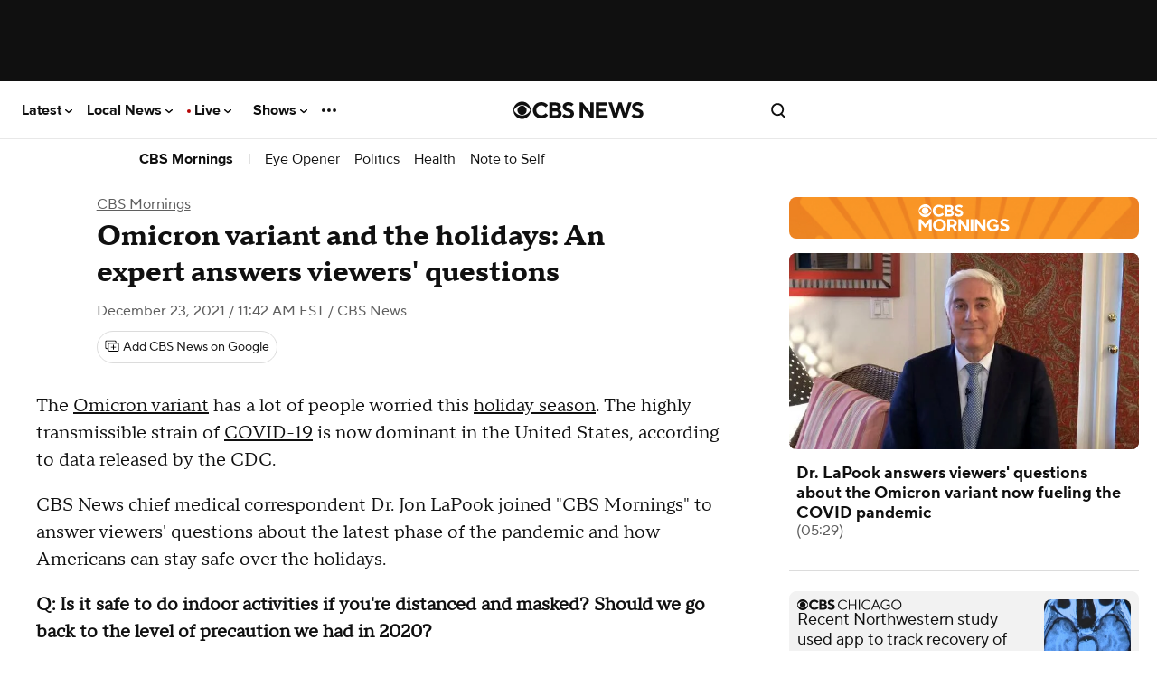

--- FILE ---
content_type: text/javascript; charset=UTF-8
request_url: https://imasdk.googleapis.com/js/sdkloader/ima3_dai.js
body_size: 184958
content:
(function(){var m,aa=typeof Object.create=="function"?Object.create:function(a){var b=function(){};b.prototype=a;return new b},ba=typeof Object.defineProperties=="function"?Object.defineProperty:function(a,b,c){if(a==Array.prototype||a==Object.prototype)return a;a[b]=c.value;return a},ea=function(a){a=["object"==typeof globalThis&&globalThis,a,"object"==typeof window&&window,"object"==typeof self&&self,"object"==typeof global&&global];for(var b=0;b<a.length;++b){var c=a[b];if(c&&c.Math==Math)return c}throw Error("Cannot find global object"); 
},ha=ea(this),ia=function(a,b){if(b)a:{var c=ha;a=a.split(".");for(var d=0;d<a.length-1;d++){var e=a[d];if(!(e in c))break a;c=c[e]}a=a[a.length-1];d=c[a];b=b(d);b!=d&&b!=null&&ba(c,a,{configurable:!0,writable:!0,value:b})}},ka=function(){function a(){function c(){}new c;Reflect.construct(c,[],function(){});return new c instanceof c}if(typeof Reflect!="undefined"&&Reflect.construct){if(a())return Reflect.construct;var b=Reflect.construct;return function(c,d,e){c=b(c,d);e&&Reflect.setPrototypeOf(c, 
e.prototype);return c}}return function(c,d,e){e===void 0&&(e=c);e=aa(e.prototype||Object.prototype);return Function.prototype.apply.call(c,e,d)||e}}(),la;if(typeof Object.setPrototypeOf=="function")la=Object.setPrototypeOf;else{var ma;a:{var na={a:!0},oa={};try{oa.__proto__=na;ma=oa.a;break a}catch(a){}ma=!1}la=ma?function(a,b){a.__proto__=b;if(a.__proto__!==b)throw new TypeError(a+" is not extensible");return a}:null} 
var pa=la,r=function(a,b){a.prototype=aa(b.prototype);a.prototype.constructor=a;if(pa)pa(a,b);else for(var c in b)if(c!="prototype")if(Object.defineProperties){var d=Object.getOwnPropertyDescriptor(b,c);d&&Object.defineProperty(a,c,d)}else a[c]=b[c];a.Ub=b.prototype},qa=function(a){var b=0;return function(){return b<a.length?{done:!1,value:a[b++]}:{done:!0}}},u=function(a){var b=typeof Symbol!="undefined"&&Symbol.iterator&&a[Symbol.iterator];if(b)return b.call(a);if(typeof a.length=="number")return{next:qa(a)}; 
throw Error(String(a)+" is not an iterable or ArrayLike");},w=function(a){if(!(a instanceof Array)){a=u(a);for(var b,c=[];!(b=a.next()).done;)c.push(b.value);a=c}return a},sa=function(a){return ra(a,a)},ra=function(a,b){a.raw=b;Object.freeze&&(Object.freeze(a),Object.freeze(b));return a},ta=function(a,b){return Object.prototype.hasOwnProperty.call(a,b)},ua=typeof Object.assign=="function"?Object.assign:function(a,b){if(a==null)throw new TypeError("No nullish arg");a=Object(a);for(var c=1;c<arguments.length;c++){var d= 
arguments[c];if(d)for(var e in d)ta(d,e)&&(a[e]=d[e])}return a};ia("Object.assign",function(a){return a||ua});var va=function(a){if(!(a instanceof Object))throw new TypeError("Iterator result "+a+" is not an object");},y=function(){this.K=!1;this.D=null;this.j=void 0;this.l=1;this.C=this.H=0;this.N=this.A=null},wa=function(a){if(a.K)throw new TypeError("Generator is already running");a.K=!0};y.prototype.L=function(a){this.j=a};var xa=function(a,b){a.A={Ph:b,bi:!0};a.l=a.H||a.C};y.prototype.X=function(){return this.l}; 
y.prototype.getNextAddress=y.prototype.X;y.prototype.ia=function(){return this.j};y.prototype.getYieldResult=y.prototype.ia;y.prototype.return=function(a){this.A={return:a};this.l=this.C};y.prototype["return"]=y.prototype.return;y.prototype.aa=function(a){this.A={da:a};this.l=this.C};y.prototype.jumpThroughFinallyBlocks=y.prototype.aa;y.prototype.g=function(a,b){this.l=b;return{value:a}};y.prototype.yield=y.prototype.g; 
y.prototype.ua=function(a,b){a=u(a);var c=a.next();va(c);if(c.done)this.j=c.value,this.l=b;else return this.D=a,this.g(c.value,b)};y.prototype.yieldAll=y.prototype.ua;y.prototype.da=function(a){this.l=a};y.prototype.jumpTo=y.prototype.da;y.prototype.o=function(){this.l=0};y.prototype.jumpToEnd=y.prototype.o;y.prototype.F=function(a,b){this.H=a;b!=void 0&&(this.C=b)};y.prototype.setCatchFinallyBlocks=y.prototype.F;y.prototype.oa=function(a){this.H=0;this.C=a||0};y.prototype.setFinallyBlock=y.prototype.oa; 
y.prototype.G=function(a,b){this.l=a;this.H=b||0};y.prototype.leaveTryBlock=y.prototype.G;y.prototype.B=function(a){this.H=a||0;a=this.A.Ph;this.A=null;return a};y.prototype.enterCatchBlock=y.prototype.B;y.prototype.O=function(a,b,c){c?this.N[c]=this.A:this.N=[this.A];this.H=a||0;this.C=b||0};y.prototype.enterFinallyBlock=y.prototype.O; 
y.prototype.ka=function(a,b){b=this.N.splice(b||0)[0];(b=this.A=this.A||b)?b.bi?this.l=this.H||this.C:b.da!=void 0&&this.C<b.da?(this.l=b.da,this.A=null):this.l=this.C:this.l=a};y.prototype.leaveFinallyBlock=y.prototype.ka;y.prototype.V=function(a){return new ya(a)};y.prototype.forIn=y.prototype.V;var ya=function(a){this.j=a;this.g=[];for(var b in a)this.g.push(b);this.g.reverse()};ya.prototype.l=function(){for(;this.g.length>0;){var a=this.g.pop();if(a in this.j)return a}return null}; 
ya.prototype.getNext=ya.prototype.l; 
var za=function(a){this.g=new y;this.j=a},Ea=function(a,b){wa(a.g);var c=a.g.D;if(c)return Aa(a,"return"in c?c["return"]:function(d){return{value:d,done:!0}},b,a.g.return);a.g.return(b);return Ba(a)},Aa=function(a,b,c,d){try{var e=b.call(a.g.D,c);va(e);if(!e.done)return a.g.K=!1,e;var f=e.value}catch(g){return a.g.D=null,xa(a.g,g),Ba(a)}a.g.D=null;d.call(a.g,f);return Ba(a)},Ba=function(a){for(;a.g.l;)try{var b=a.j(a.g);if(b)return a.g.K=!1,{value:b.value,done:!1}}catch(c){a.g.j=void 0,xa(a.g,c)}a.g.K= 
!1;if(a.g.A){b=a.g.A;a.g.A=null;if(b.bi)throw b.Ph;return{value:b.return,done:!0}}return{value:void 0,done:!0}},Fa=function(a){this.next=function(b){wa(a.g);a.g.D?b=Aa(a,a.g.D.next,b,a.g.L):(a.g.L(b),b=Ba(a));return b};this.throw=function(b){wa(a.g);a.g.D?b=Aa(a,a.g.D["throw"],b,a.g.L):(xa(a.g,b),b=Ba(a));return b};this.return=function(b){return Ea(a,b)};this[Symbol.iterator]=function(){return this}},Ga=function(a){function b(d){return a.next(d)}function c(d){return a.throw(d)}return new Promise(function(d, 
e){function f(g){g.done?d(g.value):Promise.resolve(g.value).then(b,c).then(f,e)}f(a.next())})},A=function(a){return Ga(new Fa(new za(a)))},Ha=function(){for(var a=Number(this),b=[],c=a;c<arguments.length;c++)b[c-a]=arguments[c];return b};ia("globalThis",function(a){return a||ha});ia("Reflect",function(a){return a?a:{}});ia("Reflect.construct",function(){return ka});ia("Reflect.setPrototypeOf",function(a){return a?a:pa?function(b,c){try{return pa(b,c),!0}catch(d){return!1}}:null}); 
ia("Symbol",function(a){if(a)return a;var b=function(f,g){this.g=f;ba(this,"description",{configurable:!0,writable:!0,value:g})};b.prototype.toString=function(){return this.g};var c="jscomp_symbol_"+(Math.random()*1E9>>>0)+"_",d=0,e=function(f){if(this instanceof e)throw new TypeError("Symbol is not a constructor");return new b(c+(f||"")+"_"+d++,f)};return e}); 
ia("Symbol.iterator",function(a){if(a)return a;a=Symbol("Symbol.iterator");ba(Array.prototype,a,{configurable:!0,writable:!0,value:function(){return Ia(qa(this))}});return a});var Ia=function(a){a={next:a};a[Symbol.iterator]=function(){return this};return a}; 
ia("Promise",function(a){function b(){this.g=null}function c(g){return g instanceof e?g:new e(function(h){h(g)})}if(a)return a;b.prototype.j=function(g){if(this.g==null){this.g=[];var h=this;this.l(function(){h.A()})}this.g.push(g)};var d=ha.setTimeout;b.prototype.l=function(g){d(g,0)};b.prototype.A=function(){for(;this.g&&this.g.length;){var g=this.g;this.g=[];for(var h=0;h<g.length;++h){var k=g[h];g[h]=null;try{k()}catch(l){this.o(l)}}}this.g=null};b.prototype.o=function(g){this.l(function(){throw g; 
})};var e=function(g){this.g=0;this.l=void 0;this.j=[];this.F=!1;var h=this.A();try{g(h.resolve,h.reject)}catch(k){h.reject(k)}};e.prototype.A=function(){function g(l){return function(n){k||(k=!0,l.call(h,n))}}var h=this,k=!1;return{resolve:g(this.K),reject:g(this.o)}};e.prototype.K=function(g){if(g===this)this.o(new TypeError("A Promise cannot resolve to itself"));else if(g instanceof e)this.N(g);else{a:switch(typeof g){case "object":var h=g!=null;break a;case "function":h=!0;break a;default:h=!1}h? 
this.H(g):this.B(g)}};e.prototype.H=function(g){var h=void 0;try{h=g.then}catch(k){this.o(k);return}typeof h=="function"?this.O(h,g):this.B(g)};e.prototype.o=function(g){this.G(2,g)};e.prototype.B=function(g){this.G(1,g)};e.prototype.G=function(g,h){if(this.g!=0)throw Error("Cannot settle("+g+", "+h+"): Promise already settled in state"+this.g);this.g=g;this.l=h;this.g===2&&this.L();this.C()};e.prototype.L=function(){var g=this;d(function(){if(g.D()){var h=ha.console;typeof h!=="undefined"&&h.error(g.l)}}, 
1)};e.prototype.D=function(){if(this.F)return!1;var g=ha.CustomEvent,h=ha.Event,k=ha.dispatchEvent;if(typeof k==="undefined")return!0;typeof g==="function"?g=new g("unhandledrejection",{cancelable:!0}):typeof h==="function"?g=new h("unhandledrejection",{cancelable:!0}):(g=ha.document.createEvent("CustomEvent"),g.initCustomEvent("unhandledrejection",!1,!0,g));g.promise=this;g.reason=this.l;return k(g)};e.prototype.C=function(){if(this.j!=null){for(var g=0;g<this.j.length;++g)f.j(this.j[g]);this.j= 
null}};var f=new b;e.prototype.N=function(g){var h=this.A();g.ze(h.resolve,h.reject)};e.prototype.O=function(g,h){var k=this.A();try{g.call(h,k.resolve,k.reject)}catch(l){k.reject(l)}};e.prototype.then=function(g,h){function k(q,v){return typeof q=="function"?function(t){try{l(q(t))}catch(x){n(x)}}:v}var l,n,p=new e(function(q,v){l=q;n=v});this.ze(k(g,l),k(h,n));return p};e.prototype.catch=function(g){return this.then(void 0,g)};e.prototype.ze=function(g,h){function k(){switch(l.g){case 1:g(l.l); 
break;case 2:h(l.l);break;default:throw Error("Unexpected state: "+l.g);}}var l=this;this.j==null?f.j(k):this.j.push(k);this.F=!0};e.resolve=c;e.reject=function(g){return new e(function(h,k){k(g)})};e.race=function(g){return new e(function(h,k){for(var l=u(g),n=l.next();!n.done;n=l.next())c(n.value).ze(h,k)})};e.all=function(g){var h=u(g),k=h.next();return k.done?c([]):new e(function(l,n){function p(t){return function(x){q[t]=x;v--;v==0&&l(q)}}var q=[],v=0;do q.push(void 0),v++,c(k.value).ze(p(q.length- 
1),n),k=h.next();while(!k.done)})};return e});ia("Object.setPrototypeOf",function(a){return a||pa});ia("Symbol.dispose",function(a){return a?a:Symbol("Symbol.dispose")});ia("Array.prototype.find",function(a){return a?a:function(b,c){a:{var d=this;d instanceof String&&(d=String(d));for(var e=d.length,f=0;f<e;f++){var g=d[f];if(b.call(c,g,f,d)){b=g;break a}}b=void 0}return b}}); 
ia("WeakMap",function(a){function b(){}function c(k){var l=typeof k;return l==="object"&&k!==null||l==="function"}function d(k){if(!ta(k,f)){var l=new b;ba(k,f,{value:l})}}function e(k){var l=Object[k];l&&(Object[k]=function(n){if(n instanceof b)return n;Object.isExtensible(n)&&d(n);return l(n)})}if(function(){if(!a||!Object.seal)return!1;try{var k=Object.seal({}),l=Object.seal({}),n=new a([[k,2],[l,3]]);if(n.get(k)!=2||n.get(l)!=3)return!1;n.delete(k);n.set(l,4);return!n.has(k)&&n.get(l)==4}catch(p){return!1}}())return a; 
var f="$jscomp_hidden_"+Math.random();e("freeze");e("preventExtensions");e("seal");var g=0,h=function(k){this.g=(g+=Math.random()+1).toString();if(k){k=u(k);for(var l;!(l=k.next()).done;)l=l.value,this.set(l[0],l[1])}};h.prototype.set=function(k,l){if(!c(k))throw Error("Invalid WeakMap key");d(k);if(!ta(k,f))throw Error("WeakMap key fail: "+k);k[f][this.g]=l;return this};h.prototype.get=function(k){return c(k)&&ta(k,f)?k[f][this.g]:void 0};h.prototype.has=function(k){return c(k)&&ta(k,f)&&ta(k[f], 
this.g)};h.prototype.delete=function(k){return c(k)&&ta(k,f)&&ta(k[f],this.g)?delete k[f][this.g]:!1};return h}); 
ia("Map",function(a){if(function(){if(!a||typeof a!="function"||!a.prototype.entries||typeof Object.seal!="function")return!1;try{var h=Object.seal({x:4}),k=new a(u([[h,"s"]]));if(k.get(h)!="s"||k.size!=1||k.get({x:4})||k.set({x:4},"t")!=k||k.size!=2)return!1;var l=k.entries(),n=l.next();if(n.done||n.value[0]!=h||n.value[1]!="s")return!1;n=l.next();return n.done||n.value[0].x!=4||n.value[1]!="t"||!l.next().done?!1:!0}catch(p){return!1}}())return a;var b=new WeakMap,c=function(h){this[0]={};this[1]= 
f();this.size=0;if(h){h=u(h);for(var k;!(k=h.next()).done;)k=k.value,this.set(k[0],k[1])}};c.prototype.set=function(h,k){h=h===0?0:h;var l=d(this,h);l.list||(l.list=this[0][l.id]=[]);l.entry?l.entry.value=k:(l.entry={next:this[1],Qb:this[1].Qb,head:this[1],key:h,value:k},l.list.push(l.entry),this[1].Qb.next=l.entry,this[1].Qb=l.entry,this.size++);return this};c.prototype.delete=function(h){h=d(this,h);return h.entry&&h.list?(h.list.splice(h.index,1),h.list.length||delete this[0][h.id],h.entry.Qb.next= 
h.entry.next,h.entry.next.Qb=h.entry.Qb,h.entry.head=null,this.size--,!0):!1};c.prototype.clear=function(){this[0]={};this[1]=this[1].Qb=f();this.size=0};c.prototype.has=function(h){return!!d(this,h).entry};c.prototype.get=function(h){return(h=d(this,h).entry)&&h.value};c.prototype.entries=function(){return e(this,function(h){return[h.key,h.value]})};c.prototype.keys=function(){return e(this,function(h){return h.key})};c.prototype.values=function(){return e(this,function(h){return h.value})};c.prototype.forEach= 
function(h,k){for(var l=this.entries(),n;!(n=l.next()).done;)n=n.value,h.call(k,n[1],n[0],this)};c.prototype[Symbol.iterator]=c.prototype.entries;var d=function(h,k){var l=k&&typeof k;l=="object"||l=="function"?b.has(k)?l=b.get(k):(l=""+ ++g,b.set(k,l)):l="p_"+k;var n=h[0][l];if(n&&ta(h[0],l))for(h=0;h<n.length;h++){var p=n[h];if(k!==k&&p.key!==p.key||k===p.key)return{id:l,list:n,index:h,entry:p}}return{id:l,list:n,index:-1,entry:void 0}},e=function(h,k){var l=h[1];return Ia(function(){if(l){for(;l.head!= 
h[1];)l=l.Qb;for(;l.next!=l.head;)return l=l.next,{done:!1,value:k(l)};l=null}return{done:!0,value:void 0}})},f=function(){var h={};return h.Qb=h.next=h.head=h},g=0;return c}); 
ia("Set",function(a){if(function(){if(!a||typeof a!="function"||!a.prototype.entries||typeof Object.seal!="function")return!1;try{var c=Object.seal({x:4}),d=new a(u([c]));if(!d.has(c)||d.size!=1||d.add(c)!=d||d.size!=1||d.add({x:4})!=d||d.size!=2)return!1;var e=d.entries(),f=e.next();if(f.done||f.value[0]!=c||f.value[1]!=c)return!1;f=e.next();return f.done||f.value[0]==c||f.value[0].x!=4||f.value[1]!=f.value[0]?!1:e.next().done}catch(g){return!1}}())return a;var b=function(c){this.g=new Map;if(c){c= 
u(c);for(var d;!(d=c.next()).done;)this.add(d.value)}this.size=this.g.size};b.prototype.add=function(c){c=c===0?0:c;this.g.set(c,c);this.size=this.g.size;return this};b.prototype.delete=function(c){c=this.g.delete(c);this.size=this.g.size;return c};b.prototype.clear=function(){this.g.clear();this.size=0};b.prototype.has=function(c){return this.g.has(c)};b.prototype.entries=function(){return this.g.entries()};b.prototype.values=function(){return this.g.values()};b.prototype.keys=b.prototype.values; 
b.prototype[Symbol.iterator]=b.prototype.values;b.prototype.forEach=function(c,d){var e=this;this.g.forEach(function(f){return c.call(d,f,f,e)})};return b});ia("Object.values",function(a){return a?a:function(b){var c=[],d;for(d in b)ta(b,d)&&c.push(b[d]);return c}});ia("Object.is",function(a){return a?a:function(b,c){return b===c?b!==0||1/b===1/c:b!==b&&c!==c}}); 
ia("Array.prototype.includes",function(a){return a?a:function(b,c){var d=this;d instanceof String&&(d=String(d));var e=d.length;c=c||0;for(c<0&&(c=Math.max(c+e,0));c<e;c++){var f=d[c];if(f===b||Object.is(f,b))return!0}return!1}});var Ja=function(a,b,c){if(a==null)throw new TypeError("The 'this' value for String.prototype."+c+" must not be null or undefined");if(b instanceof RegExp)throw new TypeError("First argument to String.prototype."+c+" must not be a regular expression");return a+""}; 
ia("String.prototype.includes",function(a){return a?a:function(b,c){return Ja(this,b,"includes").indexOf(b,c||0)!==-1}});ia("Array.from",function(a){return a?a:function(b,c,d){c=c!=null?c:function(h){return h};var e=[],f=typeof Symbol!="undefined"&&Symbol.iterator&&b[Symbol.iterator];if(typeof f=="function"){b=f.call(b);for(var g=0;!(f=b.next()).done;)e.push(c.call(d,f.value,g++))}else for(f=b.length,g=0;g<f;g++)e.push(c.call(d,b[g],g));return e}}); 
ia("Object.entries",function(a){return a?a:function(b){var c=[],d;for(d in b)ta(b,d)&&c.push([d,b[d]]);return c}});ia("Number.isFinite",function(a){return a?a:function(b){return typeof b!=="number"?!1:!isNaN(b)&&b!==Infinity&&b!==-Infinity}});ia("Number.MAX_SAFE_INTEGER",function(){return 9007199254740991});ia("Number.MIN_SAFE_INTEGER",function(){return-9007199254740991});ia("Number.isInteger",function(a){return a?a:function(b){return Number.isFinite(b)?b===Math.floor(b):!1}}); 
ia("Number.isSafeInteger",function(a){return a?a:function(b){return Number.isInteger(b)&&Math.abs(b)<=Number.MAX_SAFE_INTEGER}});ia("String.prototype.startsWith",function(a){return a?a:function(b,c){var d=Ja(this,b,"startsWith");b+="";var e=d.length,f=b.length;c=Math.max(0,Math.min(c|0,d.length));for(var g=0;g<f&&c<e;)if(d[c++]!=b[g++])return!1;return g>=f}}); 
ia("String.prototype.endsWith",function(a){return a?a:function(b,c){var d=Ja(this,b,"endsWith");b+="";c===void 0&&(c=d.length);c=Math.max(0,Math.min(c|0,d.length));for(var e=b.length;e>0&&c>0;)if(d[--c]!=b[--e])return!1;return e<=0}});var Ka=function(a,b){a instanceof String&&(a+="");var c=0,d=!1,e={next:function(){if(!d&&c<a.length){var f=c++;return{value:b(f,a[f]),done:!1}}d=!0;return{done:!0,value:void 0}}};e[Symbol.iterator]=function(){return e};return e}; 
ia("Array.prototype.entries",function(a){return a?a:function(){return Ka(this,function(b,c){return[b,c]})}});ia("Math.trunc",function(a){return a?a:function(b){b=Number(b);if(isNaN(b)||b===Infinity||b===-Infinity||b===0)return b;var c=Math.floor(Math.abs(b));return b<0?-c:c}});ia("Number.isNaN",function(a){return a?a:function(b){return typeof b==="number"&&isNaN(b)}});ia("Array.prototype.keys",function(a){return a?a:function(){return Ka(this,function(b){return b})}}); 
ia("Array.prototype.values",function(a){return a?a:function(){return Ka(this,function(b,c){return c})}});ia("Object.fromEntries",function(a){return a?a:function(b){var c={};if(!(Symbol.iterator in b))throw new TypeError(""+b+" is not iterable");b=b[Symbol.iterator].call(b);for(var d=b.next();!d.done;d=b.next()){d=d.value;if(Object(d)!==d)throw new TypeError("iterable for fromEntries should yield objects");c[d[0]]=d[1]}return c}}); 
ia("String.prototype.repeat",function(a){return a?a:function(b){var c=Ja(this,null,"repeat");if(b<0||b>1342177279)throw new RangeError("Invalid count value");b|=0;for(var d="";b;)if(b&1&&(d+=c),b>>>=1)c+=c;return d}});ia("String.prototype.padStart",function(a){return a?a:function(b,c){var d=Ja(this,null,"padStart");b-=d.length;c=c!==void 0?String(c):" ";return(b>0&&c?c.repeat(Math.ceil(b/c.length)).substring(0,b):"")+d}}); 
ia("Promise.allSettled",function(a){function b(d){return{status:"fulfilled",value:d}}function c(d){return{status:"rejected",reason:d}}return a?a:function(d){var e=this;d=Array.from(d,function(f){return e.resolve(f).then(b,c)});return e.all(d)}});ia("Math.imul",function(a){return a?a:function(b,c){b=Number(b);c=Number(c);var d=b&65535,e=c&65535;return d*e+((b>>>16&65535)*e+d*(c>>>16&65535)<<16>>>0)|0}});ia("Math.sign",function(a){return a?a:function(b){b=Number(b);return b===0||isNaN(b)?b:b>0?1:-1}}); 
ia("Array.prototype.flatMap",function(a){return a?a:function(b,c){var d=[];Array.prototype.forEach.call(this,function(e,f){e=b.call(c,e,f,this);Array.isArray(e)?d.push.apply(d,e):d.push(e)});return d}});/* 
 
 Copyright The Closure Library Authors. 
 SPDX-License-Identifier: Apache-2.0 
*/ 
var La=La||{},B=this||self,Na=function(a,b){var c=Ma("CLOSURE_FLAGS");a=c&&c[a];return a!=null?a:b},Ma=function(a,b){a=a.split(".");b=b||B;for(var c=0;c<a.length;c++)if(b=b[a[c]],b==null)return null;return b},Oa=function(a){var b=typeof a;return b!="object"?b:a?Array.isArray(a)?"array":b:"null"},Pa=function(a){var b=Oa(a);return b=="array"||b=="object"&&typeof a.length=="number"},Qa=function(a){var b=typeof a;return b=="object"&&a!=null||b=="function"},Ta=function(a){return Object.prototype.hasOwnProperty.call(a, 
Ra)&&a[Ra]||(a[Ra]=++Sa)},Ua=function(a){a!==null&&"removeAttribute"in a&&a.removeAttribute(Ra);try{delete a[Ra]}catch(b){}},Ra="closure_uid_"+(Math.random()*1E9>>>0),Sa=0,Va=function(a,b,c){return a.call.apply(a.bind,arguments)},Wa=function(a,b,c){if(!a)throw Error();if(arguments.length>2){var d=Array.prototype.slice.call(arguments,2);return function(){var e=Array.prototype.slice.call(arguments);Array.prototype.unshift.apply(e,d);return a.apply(b,e)}}return function(){return a.apply(b,arguments)}}, 
Xa=function(a,b,c){Xa=Function.prototype.bind&&Function.prototype.bind.toString().indexOf("native code")!=-1?Va:Wa;return Xa.apply(null,arguments)},Ya=function(a,b){var c=Array.prototype.slice.call(arguments,1);return function(){var d=c.slice();d.push.apply(d,arguments);return a.apply(this,d)}},$a=function(){return Date.now()},C=function(a,b){a=a.split(".");for(var c=B,d;a.length&&(d=a.shift());)a.length||b===void 0?c[d]&&c[d]!==Object.prototype[d]?c=c[d]:c=c[d]={}:c[d]=b},ab=function(a){return a}, 
bb=function(a,b){function c(){}c.prototype=b.prototype;a.Ub=b.prototype;a.prototype=new c;a.prototype.constructor=a;a.Nn=function(d,e,f){for(var g=Array(arguments.length-2),h=2;h<arguments.length;h++)g[h-2]=arguments[h];return b.prototype[e].apply(d,g)}};function cb(a,b){if(Error.captureStackTrace)Error.captureStackTrace(this,cb);else{var c=Error().stack;c&&(this.stack=c)}a&&(this.message=String(a));b!==void 0&&(this.cause=b)}bb(cb,Error);cb.prototype.name="CustomError";var db;function eb(){throw Error("Invalid UTF8");}function fb(a,b){b=String.fromCharCode.apply(null,b);return a==null?b:a+b}var gb=void 0,ib,jb=typeof TextDecoder!=="undefined",kb,lb=typeof String.prototype.isWellFormed==="function",nb=typeof TextEncoder!=="undefined";function ob(a){B.setTimeout(function(){throw a;},0)};function pb(a){for(var b=[],c=0,d=0;d<a.length;d++){var e=a.charCodeAt(d);e>255&&(b[c++]=e&255,e>>=8);b[c++]=e}return b}function qb(a){return Array.prototype.map.call(a,function(b){b=b.toString(16);return b.length>1?b:"0"+b}).join("")};function D(a){return/^[\s\xa0]*$/.test(a)}var rb=String.prototype.trim?function(a){return a.trim()}:function(a){return/^[\s\xa0]*([\s\S]*?)[\s\xa0]*$/.exec(a)[1]},sb=/&/g,tb=/</g,ub=/>/g,vb=/"/g,wb=/'/g,xb=/\x00/g,yb=/[\x00&<>"']/;function zb(a,b){return a.indexOf(b)!=-1}function Ab(a,b){return zb(a.toLowerCase(),b.toLowerCase())} 
function Fb(a,b){var c=0;a=rb(String(a)).split(".");b=rb(String(b)).split(".");for(var d=Math.max(a.length,b.length),e=0;c==0&&e<d;e++){var f=a[e]||"",g=b[e]||"";do{f=/(\d*)(\D*)(.*)/.exec(f)||["","","",""];g=/(\d*)(\D*)(.*)/.exec(g)||["","","",""];if(f[0].length==0&&g[0].length==0)break;c=Gb(f[1].length==0?0:parseInt(f[1],10),g[1].length==0?0:parseInt(g[1],10))||Gb(f[2].length==0,g[2].length==0)||Gb(f[2],g[2]);f=f[3];g=g[3]}while(c==0)}return c}function Gb(a,b){return a<b?-1:a>b?1:0};var Hb=Na(610401301,!1),Ib=Na(1331761403,!1),Jb=Na(748402147,!0),Kb=Na(824648567,!0),Lb=Na(824656860,Na(1,!0));function Mb(){var a=B.navigator;return a&&(a=a.userAgent)?a:""}var Nb,Ob=B.navigator;Nb=Ob?Ob.userAgentData||null:null;function Pb(a){if(!Hb||!Nb)return!1;for(var b=0;b<Nb.brands.length;b++){var c=Nb.brands[b].brand;if(c&&zb(c,a))return!0}return!1}function E(a){return zb(Mb(),a)};function Qb(){return Hb?!!Nb&&Nb.brands.length>0:!1}function Rb(){return Qb()?!1:E("Trident")||E("MSIE")}function Sb(){return E("Firefox")||E("FxiOS")}function Tb(){return E("Safari")&&!(Ub()||(Qb()?0:E("Coast"))||(Qb()?0:E("Opera"))||(Qb()?0:E("Edge"))||(Qb()?Pb("Microsoft Edge"):E("Edg/"))||(Qb()?Pb("Opera"):E("OPR"))||Sb()||E("Silk")||E("Android"))}function Ub(){return Qb()?Pb("Chromium"):(E("Chrome")||E("CriOS"))&&!(Qb()?0:E("Edge"))||E("Silk")};function Vb(){return Hb&&Nb&&Nb.platform?Nb.platform==="Android":E("Android")}function Wb(){return E("iPhone")&&!E("iPod")&&!E("iPad")}function Xb(){return Wb()||E("iPad")||E("iPod")};var Yb=Array.prototype.indexOf?function(a,b){return Array.prototype.indexOf.call(a,b,void 0)}:function(a,b){if(typeof a==="string")return typeof b!=="string"||b.length!=1?-1:a.indexOf(b,0);for(var c=0;c<a.length;c++)if(c in a&&a[c]===b)return c;return-1},Zb=Array.prototype.lastIndexOf?function(a,b){return Array.prototype.lastIndexOf.call(a,b,a.length-1)}:function(a,b){var c=a.length-1;c<0&&(c=Math.max(0,a.length+c));if(typeof a==="string")return typeof b!=="string"||b.length!=1?-1:a.lastIndexOf(b, 
c);for(;c>=0;c--)if(c in a&&a[c]===b)return c;return-1},$b=Array.prototype.forEach?function(a,b){Array.prototype.forEach.call(a,b,void 0)}:function(a,b){for(var c=a.length,d=typeof a==="string"?a.split(""):a,e=0;e<c;e++)e in d&&b.call(void 0,d[e],e,a)};function ac(a,b){for(var c=typeof a==="string"?a.split(""):a,d=a.length-1;d>=0;--d)d in c&&b.call(void 0,c[d],d,a)} 
var bc=Array.prototype.filter?function(a,b){return Array.prototype.filter.call(a,b,void 0)}:function(a,b){for(var c=a.length,d=[],e=0,f=typeof a==="string"?a.split(""):a,g=0;g<c;g++)if(g in f){var h=f[g];b.call(void 0,h,g,a)&&(d[e++]=h)}return d},cc=Array.prototype.map?function(a,b){return Array.prototype.map.call(a,b,void 0)}:function(a,b){for(var c=a.length,d=Array(c),e=typeof a==="string"?a.split(""):a,f=0;f<c;f++)f in e&&(d[f]=b.call(void 0,e[f],f,a));return d},dc=Array.prototype.reduce?function(a, 
b,c){return Array.prototype.reduce.call(a,b,c)}:function(a,b,c){var d=c;$b(a,function(e,f){d=b.call(void 0,d,e,f,a)});return d},ec=Array.prototype.some?function(a,b){return Array.prototype.some.call(a,b,void 0)}:function(a,b){for(var c=a.length,d=typeof a==="string"?a.split(""):a,e=0;e<c;e++)if(e in d&&b.call(void 0,d[e],e,a))return!0;return!1};function fc(a,b){b=lc(a,b);return b<0?null:typeof a==="string"?a.charAt(b):a[b]} 
function lc(a,b){for(var c=a.length,d=typeof a==="string"?a.split(""):a,e=0;e<c;e++)if(e in d&&b.call(void 0,d[e],e,a))return e;return-1}function mc(a,b){b=nc(a,b);return b<0?null:typeof a==="string"?a.charAt(b):a[b]}function nc(a,b){for(var c=typeof a==="string"?a.split(""):a,d=a.length-1;d>=0;d--)if(d in c&&b.call(void 0,c[d],d,a))return d;return-1}function oc(a,b){return Yb(a,b)>=0}function pc(a,b){b=Yb(a,b);var c;(c=b>=0)&&qc(a,b);return c} 
function qc(a,b){return Array.prototype.splice.call(a,b,1).length==1}function rc(a,b){var c=0;ac(a,function(d,e){b.call(void 0,d,e,a)&&qc(a,e)&&c++})}function vc(a){return Array.prototype.concat.apply([],arguments)}function wc(a){var b=a.length;if(b>0){for(var c=Array(b),d=0;d<b;d++)c[d]=a[d];return c}return[]}function xc(a){for(var b=0,c=0,d={};c<a.length;){var e=a[c++],f=Qa(e)?"o"+Ta(e):(typeof e).charAt(0)+e;Object.prototype.hasOwnProperty.call(d,f)||(d[f]=!0,a[b++]=e)}a.length=b} 
function yc(a,b){a.sort(b||zc)}function zc(a,b){return a>b?1:a<b?-1:0}function Ac(a,b){for(var c=[],d=0;d<b;d++)c[d]=a;return c};var Bc=function(a){Bc[" "](a);return a};Bc[" "]=function(){};var Cc=function(a,b){try{return Bc(a[b]),!0}catch(c){}return!1};var Dc=Rb(),Ec=E("Gecko")&&!(Ab(Mb(),"WebKit")&&!E("Edge"))&&!(E("Trident")||E("MSIE"))&&!E("Edge"),Fc=Ab(Mb(),"WebKit")&&!E("Edge"),Hc=Hb&&Nb&&Nb.platform?Nb.platform==="macOS":E("Macintosh"),Ic=Vb(),Jc=Wb(),Kc=E("iPad"),Lc=E("iPod"),Mc=Xb();var Nc=Sb(),Oc=E("Android")&&!(Ub()||Sb()||(Qb()?0:E("Opera"))||E("Silk")),Pc=Tb()&&!Xb();var Qc={},Rc=null,Sc=Ec||Fc||!Pc&&typeof B.atob=="function";function Tc(a,b){b===void 0&&(b=0);Uc();b=Qc[b];for(var c=Array(Math.floor(a.length/3)),d=b[64]||"",e=0,f=0;e<a.length-2;e+=3){var g=a[e],h=a[e+1],k=a[e+2],l=b[g>>2];g=b[(g&3)<<4|h>>4];h=b[(h&15)<<2|k>>6];k=b[k&63];c[f++]=""+l+g+h+k}l=0;k=d;switch(a.length-e){case 2:l=a[e+1],k=b[(l&15)<<2]||d;case 1:a=a[e],c[f]=""+b[a>>2]+b[(a&3)<<4|l>>4]+k+d}return c.join("")} 
function Vc(a){if(Sc)return B.atob(a);var b="";Wc(a,function(c){b+=String.fromCharCode(c)});return b}function Xc(a){var b=[];Wc(a,function(c){b.push(c)});return b}function Yc(a){var b=a.length,c=b*3/4;c%3?c=Math.floor(c):zb("=.",a[b-1])&&(c=zb("=.",a[b-2])?c-2:c-1);var d=new Uint8Array(c),e=0;Wc(a,function(f){d[e++]=f});return e!==c?d.subarray(0,e):d} 
function Wc(a,b){function c(k){for(;d<a.length;){var l=a.charAt(d++),n=Rc[l];if(n!=null)return n;if(!D(l))throw Error("Unknown base64 encoding at char: "+l);}return k}Uc();for(var d=0;;){var e=c(-1),f=c(0),g=c(64),h=c(64);if(h===64&&e===-1)break;b(e<<2|f>>4);g!=64&&(b(f<<4&240|g>>2),h!=64&&b(g<<6&192|h))}} 
function Uc(){if(!Rc){Rc={};for(var a="ABCDEFGHIJKLMNOPQRSTUVWXYZabcdefghijklmnopqrstuvwxyz0123456789".split(""),b=["+/=","+/","-_=","-_.","-_"],c=0;c<5;c++){var d=a.concat(b[c].split(""));Qc[c]=d;for(var e=0;e<d.length;e++){var f=d[e];Rc[f]===void 0&&(Rc[f]=e)}}}};var Zc=typeof Uint8Array!=="undefined",$c=!Dc&&typeof btoa==="function",ed=/[-_.]/g,fd={"-":"+",_:"/",".":"="};function gd(a){return fd[a]||""}function hd(a){if(!$c)return Yc(a);a=ed.test(a)?a.replace(ed,gd):a;a=atob(a);for(var b=new Uint8Array(a.length),c=0;c<a.length;c++)b[c]=a.charCodeAt(c);return b}var id={};var kd=function(a,b){jd(b);this.g=a;if(a!=null&&a.length===0)throw Error("ByteString should be constructed with non-empty values");},md=function(){return ld||(ld=new kd(null,id))};kd.prototype.isEmpty=function(){return this.g==null};var nd=function(a){jd(id);var b=a.g;b=b==null||Zc&&b!=null&&b instanceof Uint8Array?b:typeof b==="string"?hd(b):null;return b==null?b:a.g=b},ld;function jd(a){if(a!==id)throw Error("illegal external caller");};function od(a,b){a.__closure__error__context__984382||(a.__closure__error__context__984382={});a.__closure__error__context__984382.severity=b};var pd=void 0;function qd(a){a=Error(a);od(a,"warning");return a}function rd(a,b){if(a!=null){var c;var d=(c=pd)!=null?c:pd={};c=d[a]||0;c>=b||(d[a]=c+1,a=Error(),od(a,"incident"),ob(a))}};function sd(){return typeof BigInt==="function"};var td=typeof Symbol==="function"&&typeof Symbol()==="symbol";function ud(a,b,c){return typeof Symbol==="function"&&typeof Symbol()==="symbol"?(c===void 0?0:c)&&Symbol.for&&a?Symbol.for(a):a!=null?Symbol(a):Symbol():b}var vd=ud("jas",void 0,!0),wd=ud(void 0,"0di"),xd=ud(void 0,"1oa"),yd=ud(void 0,Symbol()),zd=ud(void 0,"0ubs"),Ad=ud(void 0,"0ubsb"),Bd=ud(void 0,"0actk"),Cd=ud("m_m","ao",!0);var Dd={Hk:{value:0,configurable:!0,writable:!0,enumerable:!1}},Ed=Object.defineProperties,F=td?vd:"Hk",Md,Nd=[];Od(Nd,7);Md=Object.freeze(Nd);function Pd(a,b){td||F in a||Ed(a,Dd);a[F]|=b}function Od(a,b){td||F in a||Ed(a,Dd);a[F]=b}function Qd(a){if(4&a)return 512&a?512:1024&a?1024:0}function Rd(a){Pd(a,34);return a}function Sd(a){Pd(a,8192);return a}function Td(a){Pd(a,32);return a};var Ud={};function Vd(a,b){return b===void 0?a.g!==Wd&&!!(2&(a.I[F]|0)):!!(2&b)&&a.g!==Wd}var Wd={};function Xd(a,b){if(a!=null)if(typeof a==="string")a=a?new kd(a,id):md();else if(a.constructor!==kd)if(Zc&&a!=null&&a instanceof Uint8Array)a=a.length?new kd(new Uint8Array(a),id):md();else{if(!b)throw Error();a=void 0}return a}var Yd=function(a,b,c){this.g=a;this.j=b;this.l=c};Yd.prototype.next=function(){var a=this.g.next();a.done||(a.value=this.j.call(this.l,a.value));return a}; 
Yd.prototype[Symbol.iterator]=function(){return this};var Zd=Object.freeze({}),$d=Object.freeze({});function ae(a,b,c){var d=b&128?0:-1,e=a.length,f;if(f=!!e)f=a[e-1],f=f!=null&&typeof f==="object"&&f.constructor===Object;var g=e+(f?-1:0);for(b=b&128?1:0;b<g;b++)c(b-d,a[b]);if(f){a=a[e-1];for(var h in a)!isNaN(h)&&c(+h,a[h])}}var be={};function ce(a){a.Un=!0;return a};var de=ce(function(a){return typeof a==="number"}),ee=ce(function(a){return typeof a==="string"}),fe=ce(function(a){return typeof a==="boolean"}),ge=ce(function(a){return!!a&&(typeof a==="object"||typeof a==="function")});function he(){return ie(ce(function(a,b){return a===void 0?!0:ee(a,b)}))}function ie(a){a.Jk=!0;return a};var je=typeof B.BigInt==="function"&&typeof B.BigInt(0)==="bigint";function ke(a){var b=a;if(ee(b)){if(!/^\s*(?:-?[1-9]\d*|0)?\s*$/.test(b))throw Error(String(b));}else if(de(b)&&!Number.isSafeInteger(b))throw Error(String(b));return je?BigInt(a):a=fe(a)?a?"1":"0":ee(a)?a.trim()||"0":String(a)}var qe=ce(function(a){return je?a>=le&&a<=me:a[0]==="-"?ne(a,oe):ne(a,pe)}),oe=Number.MIN_SAFE_INTEGER.toString(),le=je?BigInt(Number.MIN_SAFE_INTEGER):void 0,pe=Number.MAX_SAFE_INTEGER.toString(),me=je?BigInt(Number.MAX_SAFE_INTEGER):void 0; 
function ne(a,b){if(a.length>b.length)return!1;if(a.length<b.length||a===b)return!0;for(var c=0;c<a.length;c++){var d=a[c],e=b[c];if(d>e)return!1;if(d<e)return!0}};var Ie=typeof Uint8Array.prototype.slice==="function",Je=0,Ke=0,Le;function Me(a){var b=a>>>0;Je=b;Ke=(a-b)/4294967296>>>0}function Ne(a){if(a<0){Me(0-a);var b=u(Oe(Je,Ke));a=b.next().value;b=b.next().value;Je=a>>>0;Ke=b>>>0}else Me(a)}function Pe(a,b){var c=b*4294967296+(a>>>0);return Number.isSafeInteger(c)?c:Qe(a,b)}function Re(a,b){return ke(sd()?BigInt.asUintN(64,(BigInt(b>>>0)<<BigInt(32))+BigInt(a>>>0)):Qe(a,b))} 
function Se(a,b){var c=b&2147483648;c&&(a=~a+1>>>0,b=~b>>>0,a==0&&(b=b+1>>>0));a=Pe(a,b);return typeof a==="number"?c?-a:a:c?"-"+a:a}function Te(a,b){return sd()?ke(BigInt.asIntN(64,(BigInt.asUintN(32,BigInt(b))<<BigInt(32))+BigInt.asUintN(32,BigInt(a)))):ke(Ue(a,b))} 
function Qe(a,b){b>>>=0;a>>>=0;if(b<=2097151)var c=""+(4294967296*b+a);else sd()?c=""+(BigInt(b)<<BigInt(32)|BigInt(a)):(c=(a>>>24|b<<8)&16777215,b=b>>16&65535,a=(a&16777215)+c*6777216+b*6710656,c+=b*8147497,b*=2,a>=1E7&&(c+=a/1E7>>>0,a%=1E7),c>=1E7&&(b+=c/1E7>>>0,c%=1E7),c=b+Ve(c)+Ve(a));return c}function Ve(a){a=String(a);return"0000000".slice(a.length)+a} 
function Ue(a,b){b&2147483648?sd()?a=""+(BigInt(b|0)<<BigInt(32)|BigInt(a>>>0)):(b=u(Oe(a,b)),a=b.next().value,b=b.next().value,a="-"+Qe(a,b)):a=Qe(a,b);return a} 
function We(a){if(a.length<16)Ne(Number(a));else if(sd())a=BigInt(a),Je=Number(a&BigInt(4294967295))>>>0,Ke=Number(a>>BigInt(32)&BigInt(4294967295));else{var b=+(a[0]==="-");Ke=Je=0;for(var c=a.length,d=0+b,e=(c-b)%6+b;e<=c;d=e,e+=6)d=Number(a.slice(d,e)),Ke*=1E6,Je=Je*1E6+d,Je>=4294967296&&(Ke+=Math.trunc(Je/4294967296),Ke>>>=0,Je>>>=0);b&&(b=u(Oe(Je,Ke)),a=b.next().value,b=b.next().value,Je=a,Ke=b)}}function Oe(a,b){b=~b;a?a=~a+1:b+=1;return[a,b]};function Xe(a){return Array.prototype.slice.call(a)};var Ye=typeof BigInt==="function"?BigInt.asIntN:void 0,Ze=typeof BigInt==="function"?BigInt.asUintN:void 0,$e=Number.isSafeInteger,af=Number.isFinite,bf=Math.trunc;function cf(a){if(a==null||typeof a==="number")return a;if(a==="NaN"||a==="Infinity"||a==="-Infinity")return Number(a)}function df(a){if(typeof a!=="boolean")throw Error("Expected boolean but got "+Oa(a)+": "+a);return a}function ef(a){if(a==null||typeof a==="boolean")return a;if(typeof a==="number")return!!a}var ff=/^-?([1-9][0-9]*|0)(\.[0-9]+)?$/; 
function gf(a){switch(typeof a){case "bigint":return!0;case "number":return af(a);case "string":return ff.test(a);default:return!1}}function hf(a){if(!af(a))throw qd("enum");return a|0}function jf(a){return a==null?a:af(a)?a|0:void 0}function kf(a){if(typeof a!=="number")throw qd("int32");if(!af(a))throw qd("int32");return a|0}function lf(a){if(a==null)return a;if(typeof a==="string"&&a)a=+a;else if(typeof a!=="number")return;return af(a)?a|0:void 0} 
function mf(a){if(a==null)return a;if(typeof a==="string"&&a)a=+a;else if(typeof a!=="number")return;return af(a)?a>>>0:void 0} 
function nf(a){var b=void 0;b!=null||(b=Lb?1024:0);if(!gf(a))throw qd("int64");var c=typeof a;switch(b){case 512:switch(c){case "string":return of(a);case "bigint":return String(Ye(64,a));default:return pf(a)}case 1024:switch(c){case "string":return qf(a);case "bigint":return ke(Ye(64,a));default:return rf(a)}case 0:switch(c){case "string":return of(a);case "bigint":return ke(Ye(64,a));default:return sf(a)}default:throw Error("Unknown format requested type for int64");}} 
function tf(a){return a==null?a:nf(a)}function uf(a){var b=a.length;if(a[0]==="-"?b<20||b===20&&a<="-9223372036854775808":b<19||b===19&&a<="9223372036854775807")return a;We(a);return Ue(Je,Ke)}function sf(a){a=bf(a);$e(a)||(Ne(a),a=Se(Je,Ke));return a}function pf(a){a=bf(a);$e(a)?a=String(a):(Ne(a),a=Ue(Je,Ke));return a}function of(a){var b=bf(Number(a));if($e(b))return String(b);b=a.indexOf(".");b!==-1&&(a=a.substring(0,b));return uf(a)} 
function qf(a){var b=bf(Number(a));if($e(b))return ke(b);b=a.indexOf(".");b!==-1&&(a=a.substring(0,b));return sd()?ke(Ye(64,BigInt(a))):ke(uf(a))}function rf(a){return $e(a)?ke(sf(a)):ke(pf(a))}function vf(a){if(a==null)return a;if(typeof a==="bigint")return qe(a)?a=Number(a):(a=Ye(64,a),a=qe(a)?Number(a):String(a)),a;if(gf(a))return typeof a==="number"?sf(a):of(a)}function wf(a){var b=typeof a;if(a==null)return a;if(b==="bigint")return ke(Ye(64,a));if(gf(a))return b==="string"?qf(a):rf(a)} 
function xf(a){if(a==null)return a;var b=typeof a;if(b==="bigint")return String(Ye(64,a));if(gf(a)){if(b==="string")return of(a);if(b==="number")return sf(a)}} 
function Df(a){if(a==null)return a;var b=typeof a;if(b==="bigint")return String(Ze(64,a));if(gf(a)){if(b==="string")return b=bf(Number(a)),$e(b)&&b>=0?a=String(b):(b=a.indexOf("."),b!==-1&&(a=a.substring(0,b)),a[0]==="-"?b=!1:(b=a.length,b=b<20?!0:b===20&&a<="18446744073709551615"),b||(We(a),a=Qe(Je,Ke))),a;if(b==="number")return a=bf(a),a>=0&&$e(a)||(Ne(a),a=Pe(Je,Ke)),a}}function Ef(a){if(typeof a!=="string")throw Error();return a} 
function Ff(a){if(a!=null&&typeof a!=="string")throw Error();return a}function Gf(a){return a==null||typeof a==="string"?a:void 0}function Hf(a,b,c,d){if(a!=null&&a[Cd]===Ud)return a;if(!Array.isArray(a))return c?d&2?b[wd]||(b[wd]=If(b)):new b:void 0;c=a[F]|0;d=c|d&32|d&2;d!==c&&Od(a,d);return new b(a)}function If(a){a=new a;Rd(a.I);return a}function Jf(a,b,c){if(b)return df(a);var d;return(d=ef(a))!=null?d:c?!1:void 0} 
function Kf(a,b,c){if(b)return Ef(a);var d;return(d=Gf(a))!=null?d:c?"":void 0};function Lf(a){return a};var Mf={},Nf=function(){try{var a=function(){return ka(Map,[],this.constructor)};r(a,Map);Bc(new a);return!1}catch(b){return!0}}(),Of=function(){this.g=new Map};m=Of.prototype;m.get=function(a){return this.g.get(a)};m.set=function(a,b){this.g.set(a,b);this.size=this.g.size;return this};m.delete=function(a){a=this.g.delete(a);this.size=this.g.size;return a};m.clear=function(){this.g.clear();this.size=this.g.size};m.has=function(a){return this.g.has(a)};m.entries=function(){return this.g.entries()}; 
m.keys=function(){return this.g.keys()};m.values=function(){return this.g.values()};m.forEach=function(a,b){return this.g.forEach(a,b)};Of.prototype[Symbol.iterator]=function(){return this.entries()};var Pf=function(){if(Nf)return Object.setPrototypeOf(Of.prototype,Map.prototype),Object.defineProperties(Of.prototype,{size:{value:0,configurable:!0,enumerable:!0,writable:!0}}),Of;var a=function(){return ka(Map,[],this.constructor)};r(a,Map);return a}();function Qf(a){return a} 
var Sf=function(a,b,c,d){c=c===void 0?Qf:c;d=d===void 0?Qf:d;var e=Pf.call(this)||this;e.dd=a[F]|0;e.Yc=b;e.Ye=c;e.Li=e.Yc?Rf:d;for(var f=0;f<a.length;f++){var g=a[f],h=c(g[0],!1,!0),k=g[1];b?k===void 0&&(k=null):k=d(g[1],!1,!0,void 0,void 0,e.dd);Pf.prototype.set.call(e,h,k)}return e};r(Sf,Pf);var Tf=function(a){if(a.dd&2)throw Error("Cannot mutate an immutable Map");},Uf=function(a,b){return Sd(Array.from(Pf.prototype.entries.call(a),b))};m=Sf.prototype;m.clear=function(){Tf(this);Pf.prototype.clear.call(this)}; 
m.delete=function(a){Tf(this);return Pf.prototype.delete.call(this,this.Ye(a,!0,!1))};m.entries=function(){if(this.Yc){var a=Pf.prototype.keys.call(this);a=new Yd(a,Vf,this)}else a=Pf.prototype.entries.call(this);return a};m.values=function(){if(this.Yc){var a=Pf.prototype.keys.call(this);a=new Yd(a,Sf.prototype.get,this)}else a=Pf.prototype.values.call(this);return a}; 
m.forEach=function(a,b){this.Yc?Pf.prototype.forEach.call(this,function(c,d,e){a.call(b,e.get(d),d,e)}):Pf.prototype.forEach.call(this,a,b)};m.set=function(a,b){Tf(this);a=this.Ye(a,!0,!1);return a==null?this:b==null?(Pf.prototype.delete.call(this,a),this):Pf.prototype.set.call(this,a,this.Li(b,!0,!0,this.Yc,!1,this.dd))};m.has=function(a){return Pf.prototype.has.call(this,this.Ye(a,!1,!1))}; 
m.get=function(a){a=this.Ye(a,!1,!1);var b=Pf.prototype.get.call(this,a);if(b!==void 0){var c=this.Yc;return c?(c=this.Li(b,!1,!0,c,this.On,this.dd),c!==b&&Pf.prototype.set.call(this,a,c),c):b}};Sf.prototype[Symbol.iterator]=function(){return this.entries()};Sf.prototype.toJSON=void 0;function Rf(a,b,c,d,e,f){a=Hf(a,d,c,f);e&&(a=Wf(a));return a}function Vf(a){return[a,this.get(a)]}var Xf;function Yf(){return Xf||(Xf=new Sf(Rd([]),void 0,void 0,void 0,Mf))};function Zf(a){var b=ab(yd);return b?a[b]:void 0}var $f=function(){},ag=function(a,b){for(var c in a)!isNaN(c)&&b(a,+c,a[c])},bg=function(a){var b=new $f;ag(a,function(c,d,e){b[d]=Xe(e)});b.g=a.g;return b};function cg(a,b){b<100||rd(zd,1)};function dg(a,b,c,d){var e=d!==void 0;d=!!d;var f=ab(yd),g;!e&&td&&f&&(g=a[f])&&ag(g,cg);f=[];var h=a.length;g=4294967295;var k=!1,l=!!(b&64),n=l?b&128?0:-1:void 0;if(!(b&1)){var p=h&&a[h-1];p!=null&&typeof p==="object"&&p.constructor===Object?(h--,g=h):p=void 0;if(l&&!(b&128)&&!e){k=!0;var q;g=((q=eg)!=null?q:Lf)(g-n,n,a,p,void 0)+n}}b=void 0;for(q=0;q<h;q++){var v=a[q];if(v!=null&&(v=c(v,d))!=null)if(l&&q>=g){var t=q-n,x=void 0;((x=b)!=null?x:b={})[t]=v}else f[q]=v}if(p)for(var z in p)h=p[z],h!= 
null&&(h=c(h,d))!=null&&(q=+z,v=void 0,l&&!Number.isNaN(q)&&(v=q+n)<g?f[v]=h:(q=void 0,((q=b)!=null?q:b={})[z]=h));b&&(k?f.push(b):f[g]=b);e&&ab(yd)&&(a=Zf(a))&&a instanceof $f&&(f[yd]=bg(a));return f}function fg(a){a[0]=gg(a[0]);a[1]=gg(a[1]);return a} 
function gg(a){switch(typeof a){case "number":return Number.isFinite(a)?a:""+a;case "bigint":return qe(a)?Number(a):""+a;case "boolean":return a?1:0;case "object":if(Array.isArray(a)){var b=a[F]|0;return a.length===0&&b&1?void 0:dg(a,b,gg)}if(a!=null&&a[Cd]===Ud)return hg(a);if(a instanceof kd){b=a.g;if(b==null)a="";else if(typeof b==="string")a=b;else{if($c){for(var c="",d=0,e=b.length-10240;d<e;)c+=String.fromCharCode.apply(null,b.subarray(d,d+=10240));c+=String.fromCharCode.apply(null,d?b.subarray(d): 
b);b=btoa(c)}else b=Tc(b);a=a.g=b}return a}if(a instanceof Sf)return a=a.size!==0?Uf(a,fg):void 0,a;return}return a}var eg;function hg(a){a=a.I;return dg(a,a[F]|0,gg)};var ig,jg;function kg(a){switch(typeof a){case "boolean":return ig||(ig=[0,void 0,!0]);case "number":return a>0?void 0:a===0?jg||(jg=[0,void 0]):[-a,void 0];case "string":return[0,a];case "object":return a}}function lg(a,b){return mg(a,b[0],b[1])}function G(a,b,c){return mg(a,b,c,2048)} 
function mg(a,b,c,d){d=d===void 0?0:d;if(a==null){var e=32;c?(a=[c],e|=128):a=[];b&&(e=e&-16760833|(b&1023)<<14)}else{if(!Array.isArray(a))throw Error("narr");e=a[F]|0;if(Jb&&1&e)throw Error("rfarr");2048&e&&!(2&e)&&ng();if(e&256)throw Error("farr");if(e&64)return(e|d)!==e&&Od(a,e|d),a;if(c&&(e|=128,c!==a[0]))throw Error("mid");a:{c=a;e|=64;var f=c.length;if(f){var g=f-1,h=c[g];if(h!=null&&typeof h==="object"&&h.constructor===Object){b=e&128?0:-1;g-=b;if(g>=1024)throw Error("pvtlmt");for(var k in h)f= 
+k,f<g&&(c[f+b]=h[k],delete h[k]);e=e&-16760833|(g&1023)<<14;break a}}if(b){k=Math.max(b,f-(e&128?0:-1));if(k>1024)throw Error("spvt");e=e&-16760833|(k&1023)<<14}}}Od(a,e|64|d);return a}function ng(){if(Jb)throw Error("carr");rd(Bd,5)};function og(a,b){if(typeof a!=="object")return a;if(Array.isArray(a)){var c=a[F]|0;return a.length===0&&c&1?void 0:pg(a,c,b)}if(a!=null&&a[Cd]===Ud)return qg(a);if(a instanceof Sf){b=a.dd;if(b&2)return a;if(!a.size)return;c=Rd(Uf(a));if(a.Yc)for(a=0;a<c.length;a++){var d=c[a],e=d[1];e==null||typeof e!=="object"?e=void 0:e!=null&&e[Cd]===Ud?e=qg(e):Array.isArray(e)?e=pg(e,e[F]|0,!!(b&32)):e=void 0;d[1]=e}return c}if(a instanceof kd)return a} 
function pg(a,b,c){if(b&2)return a;!c||4096&b||16&b?a=rg(a,b,!1,c&&!(b&16)):(Pd(a,34),b&4&&Object.freeze(a));return a}function sg(a,b,c){a=new a.constructor(b);c&&(a.g=Wd);a.l=Wd;return a}function qg(a){var b=a.I,c=b[F]|0;return Vd(a,c)?a:tg(a,b,c)?sg(a,b):rg(b,c)}function rg(a,b,c,d){d!=null||(d=!!(34&b));a=dg(a,b,og,d);d=32;c&&(d|=2);b=b&16769217|d;Od(a,b);return a}function Wf(a){var b=a.I,c=b[F]|0;return Vd(a,c)?tg(a,b,c)?sg(a,b,!0):new a.constructor(rg(b,c,!1)):a} 
function ug(a){if(a.g!==Wd)return!1;var b=a.I;b=rg(b,b[F]|0);Pd(b,2048);a.I=b;a.g=void 0;a.l=void 0;return!0}function vg(a){if(!ug(a)&&Vd(a,a.I[F]|0))throw Error();}function wg(a,b){b===void 0&&(b=a[F]|0);b&32&&!(b&4096)&&Od(a,b|4096)}function tg(a,b,c){return c&2?!0:c&32&&!(c&4096)?(Od(b,c|2),a.g=Wd,!0):!1};var xg=ke(0),yg={},Ag=function(a,b,c,d,e){b=zg(a.I,b,c,e);if(b!==null||d&&a.l!==Wd)return b},zg=function(a,b,c,d){if(b===-1)return null;var e=b+(c?0:-1),f=a.length-1;if(!(f<1+(c?0:-1))){if(e>=f){var g=a[f];if(g!=null&&typeof g==="object"&&g.constructor===Object){c=g[b];var h=!0}else if(e===f)c=g;else return}else c=a[e];if(d&&c!=null){d=d(c);if(d==null)return d;if(!Object.is(d,c))return h?g[b]=d:a[e]=d,d}return c}},Cg=function(a,b,c){vg(a);var d=a.I;Bg(d,d[F]|0,b,c);return a}; 
function Bg(a,b,c,d,e){var f=c+(e?0:-1),g=a.length-1;if(g>=1+(e?0:-1)&&f>=g){var h=a[g];if(h!=null&&typeof h==="object"&&h.constructor===Object)return h[c]=d,b}if(f<=g)return a[f]=d,b;if(d!==void 0){var k;g=((k=b)!=null?k:b=a[F]|0)>>14&1023||536870912;c>=g?d!=null&&(f={},a[g+(e?0:-1)]=(f[c]=d,f)):a[f]=d}return b}var Dg=function(a){return a===Zd?2:4}; 
function Eg(a,b,c,d,e,f){var g=a.I,h=g[F]|0;d=Vd(a,h)?1:d;e=!!e||d===3;d===2&&ug(a)&&(g=a.I,h=g[F]|0);a=Fg(g,b,f);var k=a===Md?7:a[F]|0,l=Ng(k,h);var n=4&l?!1:!0;if(n){4&l&&(a=Xe(a),k=0,l=Og(l,h),h=Bg(g,h,b,a,f));for(var p=0,q=0;p<a.length;p++){var v=c(a[p]);v!=null&&(a[q++]=v)}q<p&&(a.length=q);c=(l|4)&-513;l=c&=-1025;l&=-4097}l!==k&&(Od(a,l),2&l&&Object.freeze(a));return a=Pg(a,l,g,h,b,f,d,n,e)} 
function Pg(a,b,c,d,e,f,g,h,k){var l=b;g===1||(g!==4?0:2&b||!(16&b)&&32&d)?Qg(b)||(b|=!a.length||h&&!(4096&b)||32&d&&!(4096&b||16&b)?2:256,b!==l&&Od(a,b),Object.freeze(a)):(g===2&&Qg(b)&&(a=Xe(a),l=0,b=Og(b,d),d=Bg(c,d,e,a,f)),Qg(b)||(k||(b|=16),b!==l&&Od(a,b)));2&b||!(4096&b||16&b)||wg(c,d);return a}function Fg(a,b,c){a=zg(a,b,c);return Array.isArray(a)?a:Md}function Ng(a,b){2&b&&(a|=2);return a|1}function Qg(a){return!!(2&a)&&!!(4&a)||!!(256&a)}function Rg(a){return Xd(a,!0)} 
var Sg=function(a,b){a=Ag(a,b,void 0,void 0,Rg);return a==null?md():a}; 
function Tg(a,b,c,d){!d&&ug(a)&&(b=a.I,c=b[F]|0);var e=zg(b,1);a=!1;if(e==null){if(d)return Yf();e=[]}else if(e.constructor===Sf)if(e.dd&2&&!d)e=Uf(e);else return e;else Array.isArray(e)?a=!!((e[F]|0)&2):e=[];if(d){if(!e.length)return Yf();a||(a=!0,Rd(e))}else if(a){a=!1;Sd(e);d=Xe(e);for(e=0;e<d.length;e++){var f=d[e]=Xe(d[e]);Array.isArray(f[1])&&(f[1]=Rd(f[1]))}e=Sd(d)}!a&&c&32&&Td(e);d=new Sf(e,void 0,Kf,Jf);c=Bg(b,c,1,d);a||wg(b,c);return d} 
function Ug(a,b,c,d){vg(a);var e=a.I,f=e[F]|0;if(c==null)return Bg(e,f,b),a;var g=c===Md?7:c[F]|0,h=g,k=Qg(g),l=k||Object.isFrozen(c);k||(g=0);l||(c=Xe(c),h=0,g=Og(g,f),l=!1);g|=5;var n;k=(n=Qd(g))!=null?n:Lb?1024:0;g|=k;for(n=0;n<c.length;n++){var p=c[n],q=d(p,k);Object.is(p,q)||(l&&(c=Xe(c),h=0,g=Og(g,f),l=!1),c[n]=q)}g!==h&&(l&&(c=Xe(c),g=Og(g,f)),Od(c,g));Bg(e,f,b,c);return a}function Vg(a,b,c,d){vg(a);var e=a.I;Bg(e,e[F]|0,b,(d==="0"?Number(c)===0:c===d)?void 0:c);return a} 
function Wg(a,b,c){if(b&2)throw Error();var d=b&128?be:void 0,e=Fg(a,c,d),f=e===Md?7:e[F]|0,g=Ng(f,b);if(2&g||Qg(g)||16&g)g===f||Qg(g)||Od(e,g),e=Xe(e),f=0,g=Og(g,b),Bg(a,b,c,e,d);g&=-13;g!==f&&Od(e,g);return e} 
var Zg=function(a,b,c,d){vg(a);var e=a.I,f=e[F]|0;if(d==null){var g=Xg(e);if(Yg(g,e,f,c)===b)g.set(c,0);else return a}else{g=Xg(e);var h=Yg(g,e,f,c);h!==b&&(h&&(f=Bg(e,f,h)),g.set(c,b))}Bg(e,f,b,d);return a},ah=function(a,b,c){return $g(a,b)===c?c:-1},$g=function(a,b){a=a.I;return Yg(Xg(a),a,void 0,b)};function Xg(a){if(td){var b;return(b=a[xd])!=null?b:a[xd]=new Map}if(xd in a)return a[xd];b=new Map;Object.defineProperty(a,xd,{value:b});return b} 
function Yg(a,b,c,d){var e=a.get(d);if(e!=null)return e;for(var f=e=0;f<d.length;f++){var g=d[f];zg(b,g)!=null&&(e!==0&&(c=Bg(b,c,e)),e=g)}a.set(d,e);return e}var bh=function(a,b,c){var d=a[F]|0,e=d&128?be:void 0,f=zg(a,c,e);if(f!=null&&f[Cd]===Ud){if(!Vd(f))return ug(f),f.I;var g=f.I}else Array.isArray(f)&&(g=f);if(g){var h=g[F]|0;h&2&&(g=rg(g,h))}g=lg(g,b);g!==f&&Bg(a,d,c,g,e);return g}; 
function ch(a,b,c,d){var e=!1;d=zg(a,d,void 0,function(f){var g=Hf(f,c,!1,b);e=g!==f&&g!=null;return g});if(d!=null)return e&&!Vd(d)&&wg(a,b),d}var eh=function(a){var b=dh;a=a.I;return ch(a,a[F]|0,b,4)||b[wd]||(b[wd]=If(b))},H=function(a,b,c){var d=a.I,e=d[F]|0;b=ch(d,e,b,c);if(b==null)return b;e=d[F]|0;if(!Vd(a,e)){var f=Wf(b);f!==b&&(ug(a)&&(d=a.I,e=d[F]|0),b=f,e=Bg(d,e,c,b),wg(d,e))}return b}; 
function fh(a,b,c,d,e,f,g,h){var k=Vd(a,c);f=k?1:f;g=!!g||f===3;k=h&&!k;(f===2||k)&&ug(a)&&(b=a.I,c=b[F]|0);a=Fg(b,e);var l=a===Md?7:a[F]|0,n=Ng(l,c);if(h=!(4&n)){var p=a,q=c,v=!!(2&n);v&&(q|=2);for(var t=!v,x=!0,z=0,O=0;z<p.length;z++){var X=Hf(p[z],d,!1,q);if(X instanceof d){if(!v){var da=Vd(X);t&&(t=!da);x&&(x=da)}p[O++]=X}}O<z&&(p.length=O);n|=4;n=x?n&-4097:n|4096;n=t?n|8:n&-9}n!==l&&(Od(a,n),2&n&&Object.freeze(a));if(k&&!(8&n||!a.length&&(f===1||(f!==4?0:2&n||!(16&n)&&32&c)))){Qg(n)&&(a=Xe(a), 
n=Og(n,c),c=Bg(b,c,e,a));d=a;k=n;for(l=0;l<d.length;l++)p=d[l],n=Wf(p),p!==n&&(d[l]=n);k|=8;n=k=d.length?k|4096:k&-4097;Od(a,n)}return a=Pg(a,n,b,c,e,void 0,f,h,g)}var gh=function(a,b,c,d){var e=a.I;return fh(a,e,e[F]|0,b,c,d,!1,!0)};function hh(a){a==null&&(a=void 0);return a} 
var ih=function(a,b,c){c=hh(c);Cg(a,b,c);c&&!Vd(c)&&wg(a.I);return a},jh=function(a,b,c,d){d=hh(d);Zg(a,b,c,d);d&&!Vd(d)&&wg(a.I);return a},kh=function(a,b,c){vg(a);var d=a.I,e=d[F]|0;if(c==null)return Bg(d,e,b),a;for(var f=c===Md?7:c[F]|0,g=f,h=Qg(f),k=h||Object.isFrozen(c),l=!0,n=!0,p=0;p<c.length;p++){var q=c[p];h||(q=Vd(q),l&&(l=!q),n&&(n=q))}h||(f=l?13:5,f=n?f&-4097:f|4096);k&&f===g||(c=Xe(c),g=0,f=Og(f,e));f!==g&&Od(c,f);e=Bg(d,e,b,c);2&f||!(4096&f||16&f)||wg(d,e);return a}; 
function Og(a,b){return a=(2&b?a|2:a&-3)&-273}function lh(a,b,c,d,e,f,g,h){vg(a);b=Eg(a,b,e,2,!0,f);var k;e=(k=Qd(b===Md?7:b[F]|0))!=null?k:Lb?1024:0;if(h)if(Array.isArray(d))for(g=d.length,h=0;h<g;h++)b.push(c(d[h],e));else for(d=u(d),g=d.next();!g.done;g=d.next())b.push(c(g.value,e));else{if(g)throw Error();b.push(c(d,e))}return a} 
var mh=function(a,b){return Lb?Ag(a,b,void 0,void 0,wf):wf(Ag(a,b))},nh=function(a,b){var c=c===void 0?!1:c;a=ef(Ag(a,b));return a!=null?a:c},oh=function(a,b){var c=c===void 0?0:c;a=lf(Ag(a,b));return a!=null?a:c},ph=function(a,b){var c=c===void 0?0:c;a=mf(Ag(a,b));return a!=null?a:c},qh=function(a,b){var c=c===void 0?xg:c;var d;return(d=mh(a,b))!=null?d:c},rh=function(a,b){var c=c===void 0?0:c;a=Ag(a,b,void 0,void 0,cf);return a!=null?a:c},sh=function(a,b){var c=c===void 0?"":c;var d;return(d=Gf(Ag(a, 
b)))!=null?d:c},I=function(a,b){var c=c===void 0?0:c;a=jf(Ag(a,b));return a!=null?a:c},th=function(a,b){return Eg(a,b,lf,Dg())},uh=function(a,b,c){return I(a,ah(a,c,b))},vh=function(a,b){return Gf(Ag(a,b,void 0,yg))},wh=function(a,b,c){return Vg(a,b,c==null?c:kf(c),0)},xh=function(a,b,c){if(c!=null){if(typeof c!=="number")throw qd("uint32");if(!af(c))throw qd("uint32");c>>>=0}return Vg(a,b,c,0)},yh=function(a,b,c){return Vg(a,b,tf(c),"0")},zh=function(a,b,c){return Cg(a,b,Ff(c))},Ah=function(a,b, 
c){return Vg(a,b,Xd(c,!1),md())},Bh=function(a,b,c){return Cg(a,b,c==null?c:hf(c))},Ch=function(a,b,c){return Vg(a,b,c==null?c:hf(c),0)},Dh=function(a,b,c,d){return Zg(a,b,c,d==null?d:hf(d))};var Eh=function(a,b,c){this.buffer=a;if(c&&!b)throw Error();this.g=b}; 
function Fh(a,b){if(typeof a==="string")return new Eh(hd(a),b);if(Array.isArray(a))return new Eh(new Uint8Array(a),b);if(a.constructor===Uint8Array)return new Eh(a,!1);if(a.constructor===ArrayBuffer)return a=new Uint8Array(a),new Eh(a,!1);if(a.constructor===kd)return b=nd(a)||new Uint8Array(0),new Eh(b,!0,a);if(a instanceof Uint8Array)return a=a.constructor===Uint8Array?a:new Uint8Array(a.buffer,a.byteOffset,a.byteLength),new Eh(a,!1);throw Error();};var Gh=function(a,b,c,d){this.j=null;this.A=!1;this.g=this.l=this.o=0;this.init(a,b,c,d)};Gh.prototype.init=function(a,b,c,d){var e=d===void 0?{}:d;d=e.ve===void 0?!1:e.ve;e=e.If===void 0?!1:e.If;this.ve=d;this.If=e;a&&(a=Fh(a,this.If),this.j=a.buffer,this.A=a.g,this.o=b||0,this.l=c!==void 0?this.o+c:this.j.length,this.g=this.o)};Gh.prototype.clear=function(){this.j=null;this.A=!1;this.g=this.l=this.o=0;this.ve=!1};Gh.prototype.reset=function(){this.g=this.o}; 
var Ih=function(a,b){var c=0,d=0,e=0,f=a.j,g=a.g;do{var h=f[g++];c|=(h&127)<<e;e+=7}while(e<32&&h&128);if(e>32)for(d|=(h&127)>>4,e=3;e<32&&h&128;e+=7)h=f[g++],d|=(h&127)<<e;Hh(a,g);if(!(h&128))return b(c>>>0,d>>>0);throw Error();},Hh=function(a,b){a.g=b;if(b>a.l)throw Error();},Jh=function(a){var b=a.j,c=a.g,d=b[c++],e=d&127;if(d&128&&(d=b[c++],e|=(d&127)<<7,d&128&&(d=b[c++],e|=(d&127)<<14,d&128&&(d=b[c++],e|=(d&127)<<21,d&128&&(d=b[c++],e|=d<<28,d&128&&b[c++]&128&&b[c++]&128&&b[c++]&128&&b[c++]& 
128&&b[c++]&128)))))throw Error();Hh(a,c);return e},Kh=function(a){var b=a.j,c=a.g,d=b[c+0],e=b[c+1],f=b[c+2];b=b[c+3];Hh(a,a.g+4);return(d<<0|e<<8|f<<16|b<<24)>>>0},Lh=function(a){for(var b=0,c=a.g,d=c+10,e=a.j;c<d;){var f=e[c++];b|=f;if((f&128)===0)return Hh(a,c),!!(b&127)}throw Error();},Mh=function(a,b){if(b<0)throw Error();var c=a.g;b=c+b;if(b>a.l)throw Error();a.g=b;return c},Nh=function(a,b){if(b==0)return md();var c=Mh(a,b);a.ve&&a.A?c=a.j.subarray(c,c+b):(a=a.j,b=c+b,c=c===b?new Uint8Array(0): 
Ie?a.slice(c,b):new Uint8Array(a.subarray(c,b)));return c.length==0?md():new kd(c,id)},Oh=[];var Qh=function(a,b,c,d){if(Oh.length){var e=Oh.pop();e.init(a,b,c,d);a=e}else a=new Gh(a,b,c,d);this.g=a;this.o=this.g.g;this.j=this.l=-1;Ph(this,d)},Ph=function(a,b){b=b===void 0?{}:b;a.lg=b.lg===void 0?!1:b.lg},Sh=function(a,b,c,d){if(Rh.length){var e=Rh.pop();Ph(e,d);e.g.init(a,b,c,d);return e}return new Qh(a,b,c,d)},Th=function(a){a.g.clear();a.l=-1;a.j=-1;Rh.length<100&&Rh.push(a)};Qh.prototype.reset=function(){this.g.reset();this.o=this.g.g;this.j=this.l=-1}; 
var Uh=function(a){var b=a.g;if(b.g==b.l)return!1;a.o=a.g.g;var c=Jh(a.g)>>>0;b=c>>>3;c&=7;if(!(c>=0&&c<=5))throw Error();if(b<1)throw Error();a.l=b;a.j=c;return!0},Vh=function(a){switch(a.j){case 0:a.j!=0?Vh(a):Lh(a.g);break;case 1:a=a.g;Hh(a,a.g+8);break;case 2:if(a.j!=2)Vh(a);else{var b=Jh(a.g)>>>0;a=a.g;Hh(a,a.g+b)}break;case 5:a=a.g;Hh(a,a.g+4);break;case 3:b=a.l;do{if(!Uh(a))throw Error();if(a.j==4){if(a.l!=b)throw Error();break}Vh(a)}while(1);break;default:throw Error();}},Wh=function(a,b, 
c){var d=a.g.l,e=Jh(a.g)>>>0;e=a.g.g+e;var f=e-d;f<=0&&(a.g.l=e,c(b,a,void 0,void 0,void 0),f=e-a.g.g);if(f)throw Error();a.g.g=e;a.g.l=d},Xh=function(a){var b=Jh(a.g)>>>0;a=a.g;var c=Mh(a,b);a=a.j;if(jb){var d=a,e;(e=ib)||(e=ib=new TextDecoder("utf-8",{fatal:!0}));b=c+b;d=c===0&&b===d.length?d:d.subarray(c,b);try{var f=e.decode(d)}catch(l){if(gb===void 0){try{e.decode(new Uint8Array([128]))}catch(n){}try{e.decode(new Uint8Array([97])),gb=!0}catch(n){gb=!1}}!gb&&(ib=void 0);throw l;}}else{f=c;b=f+ 
b;c=[];for(var g=null,h,k;f<b;)h=a[f++],h<128?c.push(h):h<224?f>=b?eb():(k=a[f++],h<194||(k&192)!==128?(f--,eb()):c.push((h&31)<<6|k&63)):h<240?f>=b-1?eb():(k=a[f++],(k&192)!==128||h===224&&k<160||h===237&&k>=160||((e=a[f++])&192)!==128?(f--,eb()):c.push((h&15)<<12|(k&63)<<6|e&63)):h<=244?f>=b-2?eb():(k=a[f++],(k&192)!==128||(h<<28)+(k-144)>>30!==0||((e=a[f++])&192)!==128||((d=a[f++])&192)!==128?(f--,eb()):(h=(h&7)<<18|(k&63)<<12|(e&63)<<6|d&63,h-=65536,c.push((h>>10&1023)+55296,(h&1023)+56320))): 
eb(),c.length>=8192&&(g=fb(g,c),c.length=0);f=fb(g,c)}return f},Rh=[];var Yh=function(a,b){this.j=a>>>0;this.g=b>>>0},$h=function(a){if(!a)return Zh||(Zh=new Yh(0,0));if(!/^\d+$/.test(a))return null;We(a);return new Yh(Je,Ke)},Zh,ai=function(a,b){this.j=a>>>0;this.g=b>>>0},ci=function(a){if(!a)return bi||(bi=new ai(0,0));if(!/^-?\d+$/.test(a))return null;We(a);return new ai(Je,Ke)},bi;var di=function(){this.g=[]};di.prototype.length=function(){return this.g.length};di.prototype.end=function(){var a=this.g;this.g=[];return a}; 
var ei=function(a,b,c){for(;c>0||b>127;)a.g.push(b&127|128),b=(b>>>7|c<<25)>>>0,c>>>=7;a.g.push(b)},fi=function(a,b){for(;b>127;)a.g.push(b&127|128),b>>>=7;a.g.push(b)},gi=function(a,b){if(b>=0)fi(a,b);else{for(var c=0;c<9;c++)a.g.push(b&127|128),b>>=7;a.g.push(1)}},hi=function(a,b){a.g.push(b>>>0&255);a.g.push(b>>>8&255);a.g.push(b>>>16&255);a.g.push(b>>>24&255)};var ii=function(){this.l=[];this.j=0;this.g=new di},ji=function(a,b){b.length!==0&&(a.l.push(b),a.j+=b.length)},li=function(a,b){ki(a,b,2);b=a.g.end();ji(a,b);b.push(a.j);return b},mi=function(a,b){var c=b.pop();for(c=a.j+a.g.length()-c;c>127;)b.push(c&127|128),c>>>=7,a.j++;b.push(c);a.j++},ki=function(a,b,c){fi(a.g,b*8+c)},ni=function(a,b,c){ki(a,b,2);fi(a.g,c.length);ji(a,a.g.end());ji(a,c)};function oi(){var a=function(){throw Error();};Object.setPrototypeOf(a,a.prototype);return a}var pi=oi(),qi=oi(),ri=oi(),si=oi(),ti=oi(),ui=oi(),vi=oi(),wi=oi(),xi=oi(),yi=oi(),Si=oi();var J=function(a,b,c){this.I=G(a,b,c)};J.prototype.toJSON=function(){return hg(this)};J.prototype.clone=function(){var a=this.I,b=a[F]|0;return tg(this,a,b)?sg(this,a,!0):new this.constructor(rg(a,b,!1))};J.prototype[Cd]=Ud;J.prototype.toString=function(){return this.I.toString()};var Ti=function(a,b,c){this.g=a;this.j=b;a=ab(pi);this.l=!!a&&c===a||!1};function Ui(a){var b=Vi;var c=c===void 0?pi:c;return new Ti(a,b,c)}function Vi(a,b,c,d,e){b=Wi(b,d);b!=null&&(c=li(a,c),e(b,a),mi(a,c))}var Xi=Ui(function(a,b,c,d,e){if(a.j!==2)return!1;Wh(a,bh(b,d,c),e);return!0}),Yi=Ui(function(a,b,c,d,e){if(a.j!==2)return!1;Wh(a,bh(b,d,c),e);return!0}),Zi=Symbol(),$i=Symbol(),aj=Symbol(),bj=Symbol(),cj=Symbol(),dj,ej; 
function fj(a,b,c,d){var e=d[a];if(e)return e;e={};e.Uj=d;e.be=kg(d[0]);var f=d[1],g=1;f&&f.constructor===Object&&(e.M=f,f=d[++g],typeof f==="function"&&(e.ci=!0,dj!=null||(dj=f),ej!=null||(ej=d[g+1]),f=d[g+=2]));for(var h={};f&&Array.isArray(f)&&f.length&&typeof f[0]==="number"&&f[0]>0;){for(var k=0;k<f.length;k++)h[f[k]]=f;f=d[++g]}for(k=1;f!==void 0;){typeof f==="number"&&(k+=f,f=d[++g]);var l=void 0;if(f instanceof Ti)var n=f;else n=Xi,g--;f=void 0;if((f=n)==null?0:f.l){f=d[++g];l=d;var p=g;typeof f=== 
"function"&&(f=f(),l[p]=f);l=f}f=d[++g];p=k+1;typeof f==="number"&&f<0&&(p-=f,f=d[++g]);for(;k<p;k++){var q=h[k];l?c(e,k,n,l,q):b(e,k,n,q)}}return d[a]=e}function gj(a){return Array.isArray(a)?a[0]instanceof Ti?a:[Yi,a]:[a,void 0]}function Wi(a,b){if(a instanceof J)return a.I;if(Array.isArray(a))return lg(a,b)};function hj(a,b,c,d){var e=c.g;a[b]=d?function(f,g,h){return e(f,g,h,d)}:e}function ij(a,b,c,d,e){var f=c.g,g,h;a[b]=function(k,l,n){return f(k,l,n,h||(h=fj($i,hj,ij,d).be),g||(g=jj(d)),e)}} 
function jj(a){var b=a[aj];if(b!=null)return b;var c=fj($i,hj,ij,a);b=c.ci?function(d,e){return dj(d,e,c)}:function(d,e){for(;Uh(e)&&e.j!=4;){var f=e.l,g=c[f];if(g==null){var h=c.M;h&&(h=h[f])&&(h=kj(h),h!=null&&(g=c[f]=h))}if(g==null||!g(e,d,f)){h=e;g=h.o;Vh(h);if(h.lg)var k=void 0;else{var l=h.g.g-g;h.g.g=g;k=Nh(h.g,l)}l=h=g=void 0;var n=d;k&&((g=(h=(l=n[yd])!=null?l:n[yd]=new $f)[f])!=null?g:h[f]=[]).push(k)}}if(d=Zf(d))d.g=c.Uj[cj];return!0};a[aj]=b;a[cj]=lj.bind(a);return b} 
function lj(a,b,c,d){var e=this[$i],f=this[aj],g=lg(void 0,e.be),h=Zf(a);if(h){var k=!1,l=e.M;if(l){e=function(t,x,z){if(z.length!==0)if(l[x])for(t=u(z),x=t.next();!x.done;x=t.next()){x=Sh(x.value);try{k=!0,f(g,x)}finally{Th(x)}}else d==null||d(a,x,z)};if(b==null)ag(h,e);else if(h!=null){var n=h[b];n&&e(h,b,n)}if(k){var p=a[F]|0;if(p&2&&p&2048&&(c==null||!c.io))throw Error();var q=p&128?be:void 0,v=function(t,x){if(zg(a,t,q)!=null)switch(c==null?void 0:c.ho){case 1:return;default:throw Error();}x!= 
null&&(p=Bg(a,p,t,x,q));delete h[t]};b==null?ae(g,g[F]|0,function(t,x){v(t,x)}):v(b,zg(g,b,q))}}}}function kj(a){a=gj(a);var b=a[0].g;if(a=a[1]){var c=jj(a),d=fj($i,hj,ij,a).be;return function(e,f,g){return b(e,f,g,d,c)}}return b};function mj(a,b,c){a[b]=c.j}function nj(a,b,c,d){var e,f,g=c.j;a[b]=function(h,k,l){return g(h,k,l,f||(f=fj(Zi,mj,nj,d).be),e||(e=oj(d)))}}function oj(a){var b=a[bj];if(!b){var c=fj(Zi,mj,nj,a);b=function(d,e){return pj(d,e,c)};a[bj]=b}return b}function pj(a,b,c){ae(a,a[F]|0,function(d,e){if(e!=null){var f=qj(c,d);f?f(b,e,d):d<500||rd(Ad,3)}});(a=Zf(a))&&ag(a,function(d,e,f){ji(b,b.g.end());for(d=0;d<f.length;d++)ji(b,nd(f[d])||new Uint8Array(0))})} 
function qj(a,b){var c=a[b];if(c)return c;if(c=a.M)if(c=c[b]){c=gj(c);var d=c[0].j;if(c=c[1]){var e=oj(c),f=fj(Zi,mj,nj,c).be;c=a.ci?ej(f,e):function(g,h,k){return d(g,h,k,f,e)}}else c=d;return a[b]=c}};var rj=ke(0);function sj(a,b,c){return new Ti(a,b,c)}function tj(a,b,c){Bg(a,a[F]|0,b,c,(a[F]|0)&128?be:void 0)}function uj(a,b,c){b=xf(b);if(b!=null){switch(typeof b){case "string":ci(b)}if(b!=null)switch(ki(a,c,0),typeof b){case "number":a=a.g;Ne(b);ei(a,Je,Ke);break;case "bigint":c=BigInt.asUintN(64,b);c=new ai(Number(c&BigInt(4294967295)),Number(c>>BigInt(32)));ei(a.g,c.j,c.g);break;default:c=ci(b),ei(a.g,c.j,c.g)}}}function vj(a,b,c){b=lf(b);b!=null&&b!=null&&(ki(a,c,0),gi(a.g,b))} 
function wj(a,b,c){b=Gf(b);if(b!=null){var d=!1;d=d===void 0?!1:d;if(nb){if(d&&(lb?!b.isWellFormed():/(?:[^\uD800-\uDBFF]|^)[\uDC00-\uDFFF]|[\uD800-\uDBFF](?![\uDC00-\uDFFF])/.test(b)))throw Error("Found an unpaired surrogate");b=(kb||(kb=new TextEncoder)).encode(b)}else{for(var e=0,f=new Uint8Array(3*b.length),g=0;g<b.length;g++){var h=b.charCodeAt(g);if(h<128)f[e++]=h;else{if(h<2048)f[e++]=h>>6|192;else{if(h>=55296&&h<=57343){if(h<=56319&&g<b.length){var k=b.charCodeAt(++g);if(k>=56320&&k<=57343){h= 
(h-55296)*1024+k-56320+65536;f[e++]=h>>18|240;f[e++]=h>>12&63|128;f[e++]=h>>6&63|128;f[e++]=h&63|128;continue}else g--}if(d)throw Error("Found an unpaired surrogate");h=65533}f[e++]=h>>12|224;f[e++]=h>>6&63|128}f[e++]=h&63|128}}b=e===f.length?f:f.subarray(0,e)}ni(a,c,b)}}function xj(a,b,c){b=mf(b);b!=null&&b!=null&&(ki(a,c,0),fi(a.g,b))}function yj(a,b,c){b=lf(b);b!=null&&(b=parseInt(b,10),ki(a,c,0),gi(a.g,b))} 
var zj=sj(function(a,b,c){if(a.j!==1)return!1;var d=a.g;a=Kh(d);var e=Kh(d);d=(e>>31)*2+1;var f=e>>>20&2047;a=4294967296*(e&1048575)+a;a=f==2047?a?NaN:d*Infinity:f==0?d*4.9E-324*a:d*Math.pow(2,f-1075)*(a+4503599627370496);tj(b,c,a===0?void 0:a);return!0},function(a,b,c){b=cf(b);b!=null&&(ki(a,c,1),a=a.g,c=Le||(Le=new DataView(new ArrayBuffer(8))),c.setFloat64(0,+b,!0),Je=c.getUint32(0,!0),Ke=c.getUint32(4,!0),hi(a,Je),hi(a,Ke))},xi),Aj=sj(function(a,b,c){if(a.j!==5)return!1;var d=Kh(a.g);a=(d>>31)* 
2+1;var e=d>>>23&255;d&=8388607;tj(b,c,e==255?d?NaN:a*Infinity:e==0?a*1.401298464324817E-45*d:a*Math.pow(2,e-150)*(d+8388608));return!0},function(a,b,c){b=cf(b);b!=null&&(ki(a,c,5),a=a.g,c=Le||(Le=new DataView(new ArrayBuffer(8))),c.setFloat32(0,+b,!0),Ke=0,Je=c.getUint32(0,!0),hi(a,Je))},wi),Bj=sj(function(a,b,c){if(Kb)return a.j!==0?a=!1:(tj(b,c,Ih(a.g,Te)),a=!0),a;if(a.j!==0)return!1;tj(b,c,Ih(a.g,Se));return!0},uj,ui),Cj=sj(function(a,b,c){if(Kb)return a.j!==0?b=!1:(a=Ih(a.g,Te),tj(b,c,a===rj? 
void 0:a),b=!0),b;if(a.j!==0)return!1;a=Ih(a.g,Se);tj(b,c,a===0?void 0:a);return!0},uj,ui),Dj=sj(function(a,b,c){if(Kb)return a.j!==0?a=!1:(tj(b,c,Ih(a.g,Re)),a=!0),a;if(a.j!==0)return!1;tj(b,c,Ih(a.g,Pe));return!0},function(a,b,c){b=Df(b);if(b!=null){switch(typeof b){case "string":$h(b)}if(b!=null)switch(ki(a,c,0),typeof b){case "number":a=a.g;Ne(b);ei(a,Je,Ke);break;case "bigint":c=BigInt.asUintN(64,b);c=new Yh(Number(c&BigInt(4294967295)),Number(c>>BigInt(32)));ei(a.g,c.j,c.g);break;default:c= 
$h(b),ei(a.g,c.j,c.g)}}},vi),Ej=sj(function(a,b,c){if(a.j!==0)return!1;tj(b,c,Jh(a.g));return!0},vj,si),Fj=sj(function(a,b,c){if(a.j!==0)return!1;a=Jh(a.g);tj(b,c,a===0?void 0:a);return!0},vj,si),Gj=sj(function(a,b,c){if(a.j!==0)return!1;tj(b,c,Lh(a.g));return!0},function(a,b,c){b=ef(b);b!=null&&(ki(a,c,0),a.g.g.push(b?1:0))},qi),Hj=sj(function(a,b,c){if(a.j!==2)return!1;a=Xh(a);tj(b,c,a===""?void 0:a);return!0},wj,ri),Ij=sj(function(a,b,c){if(a.j!==2)return!1;tj(b,c,Xh(a));return!0},wj,ri),Jj,Kj= 
void 0;Kj=Kj===void 0?pi:Kj;Jj=new Ti(function(a,b,c,d,e){if(a.j!==2)return!1;d=lg(void 0,d);Wg(b,b[F]|0,c).push(d);Wh(a,d,e);return!0},function(a,b,c,d,e){if(Array.isArray(b)){for(var f=0;f<b.length;f++){var g=a,h=c,k=e,l=Wi(b[f],d);l!=null&&(h=li(g,h),k(l,g),mi(g,h))}a=b[F]|0;a&1||Od(b,a|1)}},Kj); 
var Lj=sj(function(a,b,c){if(a.j!==2)return!1;var d=Jh(a.g)>>>0;a=Nh(a.g,d);tj(b,c,a===md()?void 0:a);return!0},function(a,b,c){b=b==null||typeof b=="string"||b instanceof kd?b:void 0;b!=null&&ni(a,c,Fh(b,!0).buffer)},yi),Mj=sj(function(a,b,c){if(a.j!==0)return!1;tj(b,c,Jh(a.g)>>>0);return!0},xj,ti),Nj=sj(function(a,b,c){if(a.j!==0)return!1;a=Jh(a.g)>>>0;tj(b,c,a===0?void 0:a);return!0},xj,ti),Oj=sj(function(a,b,c){if(a.j!==0)return!1;tj(b,c,Jh(a.g));return!0},yj,Si),Pj; 
Pj=new Ti(function(a,b,c){if(a.j!==0&&a.j!==2)return!1;b=Wg(b,b[F]|0,c);if(a.j==2)for(c=Jh(a.g)>>>0,c=a.g.g+c;a.g.g<c;)b.push(Jh(a.g));else b.push(Jh(a.g));return!0},function(a,b,c){if(Array.isArray(b)){var d=b[F]|0;if(!(d&4)){for(var e=0,f=0;e<b.length;e++){var g=lf(b[e]);g!=null&&(b[f++]=g)}f<e&&(b.length=f);e=(d|5)&-1537;e!==d&&Od(b,e);e&2&&Object.freeze(b)}}else b=void 0;if(b!=null&&b.length){c=li(a,c);for(d=0;d<b.length;d++)gi(a.g,b[d]);mi(a,c)}},Si); 
var Qj=sj(function(a,b,c){if(a.j!==0)return!1;a=Jh(a.g);tj(b,c,a===0?void 0:a);return!0},yj,Si);function Rj(a,b){return function(c,d){var e={If:!0};d&&Object.assign(e,d);c=Sh(c,void 0,void 0,e);try{var f=new a,g=f.I;jj(b)(g,c);var h=f}finally{Th(c)}return h}}function Sj(a){return function(){var b=new ii;pj(this.I,b,fj(Zi,mj,nj,a));ji(b,b.g.end());for(var c=new Uint8Array(b.j),d=b.l,e=d.length,f=0,g=0;g<e;g++){var h=d[g];c.set(h,f);f+=h.length}b.l=[c];return c}} 
function Tj(a){return function(b){b=JSON.parse(b);if(!Array.isArray(b))throw Error("Expected jspb data to be an array, got "+Oa(b)+": "+b);Rd(b);return new a(b)}}function Uj(a){return function(b){if(b==null||b=="")b=new a;else{b=JSON.parse(b);if(!Array.isArray(b))throw Error("dnarr");b=new a(Td(b))}return b}};var Vj=function(a){this.I=G(a)};r(Vj,J);var Wj=function(a){this.I=G(a)};r(Wj,J);var Xj=function(a){this.I=G(a)};r(Xj,J);var Yj=function(a){this.I=G(a)};r(Yj,J);var Zj=function(a){this.I=G(a)};r(Zj,J);var ak=function(a,b,c){c=c===void 0?{}:c;this.error=a;this.meta=c;this.context=b.context;this.msg=b.message||"";this.id=b.id||"jserror"},bk=function(a){return!!(a.error&&a.meta&&a.id)};function ck(a){var b=a.toString();a.name&&b.indexOf(a.name)==-1&&(b+=": "+a.name);a.message&&b.indexOf(a.message)==-1&&(b+=": "+a.message);if(a.stack)a:{a=a.stack;var c=b;try{a.indexOf(c)==-1&&(a=c+"\n"+a);for(var d;a!=d;)d=a,a=a.replace(RegExp("((https?:/..*/)[^/:]*:\\d+(?:.|\n)*)\\2"),"$1");b=a.replace(RegExp("\n *","g"),"\n");break a}catch(e){b=c;break a}b=void 0}return b};function dk(a,b){if(a)for(var c in a)Object.prototype.hasOwnProperty.call(a,c)&&b(a[c],c,a)};function ek(a){try{return!!a&&a.location.href!=null&&Cc(a,"foo")}catch(b){return!1}}function fk(a){for(var b=a;a&&a!=a.parent;)a=a.parent,ek(a)&&(b=a);return b};var gk=function(){},hk=function(a){var b=!1,c;return function(){b||(c=a(),b=!0);return c}},ik=function(a){var b=a;return function(){if(b){var c=b;b=null;c()}}},jk=function(a){var b=0,c=!1,d=[],e=function(){b=0;c&&(c=!1,f())},f=function(){b=B.setTimeout(e,1E3);var g=d;d=[];a.apply(void 0,g)};return function(g){d=arguments;b?c=!0:f()}};function kk(){return Hb&&Nb?Nb.mobile:!lk()&&(E("iPod")||E("iPhone")||E("Android")||E("IEMobile"))}function lk(){return Hb&&Nb?!Nb.mobile&&(E("iPad")||E("Android")||E("Silk")):E("iPad")||E("Android")&&!E("Mobile")||E("Silk")};/* 
 
 Copyright Google LLC 
 SPDX-License-Identifier: Apache-2.0 
*/ 
function mk(a){return{valueOf:a}.valueOf()};var nk=globalThis.trustedTypes,ok;function pk(){var a=null;if(!nk)return a;try{var b=function(c){return c};a=nk.createPolicy("goog#html",{createHTML:b,createScript:b,createScriptURL:b})}catch(c){}return a}function qk(){ok===void 0&&(ok=pk());return ok};var rk=function(a){this.g=a};rk.prototype.toString=function(){return this.g+""};function sk(a){var b=qk();a=b?b.createScriptURL(a):a;return new rk(a)}function tk(a){if(a instanceof rk)return a.g;throw Error("");};var uk=function(a){this.g=a};uk.prototype.toString=function(){return this.g};function vk(a){return new uk(a)}var wk=vk("about:invalid#zClosurez");function xk(a){return a instanceof uk}function yk(a){if(xk(a))return a.g;throw Error("");};var zk=function(a){this.pd=a};function Ak(a){return new zk(function(b){return b.substr(0,a.length+1).toLowerCase()===a+":"})}var Bk=[Ak("data"),Ak("http"),Ak("https"),Ak("mailto"),Ak("ftp"),new zk(function(a){return/^[^:]*([/?#]|$)/.test(a)})];function Ck(a){var b=b===void 0?Bk:b;a:if(b=b===void 0?Bk:b,!xk(a)){for(var c=0;c<b.length;++c){var d=b[c];if(d instanceof zk&&d.pd(a)){a=vk(a);break a}}a=void 0}return a||wk} 
var Dk=mk(function(){return typeof URL==="function"}),Ek=["data:","http:","https:","mailto:","ftp:"],Fk=/^\s*(?!javascript:)(?:[\w+.-]+:|[^:/?#]*(?:[/?#]|$))/i;function Gk(a){a instanceof uk?a=yk(a):a=Fk.test(a)?a:void 0;return a};var Hk=function(a){this.g=a};Hk.prototype.toString=function(){return this.g+""};function Ik(a){var b=qk();a=b?b.createHTML(a):a;return new Hk(a)}function Jk(a){if(a instanceof Hk)return a.g;throw Error("");};function Kk(a,b,c,d){b=Gk(b);return b!==void 0?a.open(b,c,d):null};function Lk(a,b){a.src=tk(b);var c;b=a.ownerDocument;b=b===void 0?document:b;var d;b=(d=(c=b).querySelector)==null?void 0:d.call(c,"script[nonce]");(c=b==null?"":b.nonce||b.getAttribute("nonce")||"")&&a.setAttribute("nonce",c)};function Mk(a){if(/^(script|style)$/i.test(a.tagName))throw Error("");};var Nk=function(a){var b=[],c=[],d={},e=function(f,g){var h=g+"  ";try{if(f===void 0)b.push("undefined");else if(f===null)b.push("NULL");else if(typeof f==="string")b.push('"'+f.replace(/\n/g,"\n"+g)+'"');else if(typeof f==="function")b.push(String(f).replace(/\n/g,"\n"+g));else if(Qa(f)){f[Ra]||c.push(f);var k=Ta(f);if(d[k])b.push("*** reference loop detected (id="+k+") ***");else{d[k]=!0;b.push("{");for(var l in f)typeof f[l]!=="function"&&(b.push("\n"),b.push(h),b.push(l+" = "),e(f[l],h));b.push("\n"+ 
g+"}");delete d[k]}}else b.push(f)}catch(n){b.push("*** "+n+" ***")}};e(a,"");for(a=0;a<c.length;a++)Ua(c[a]);return b.join("")};var Ok=function(a){return decodeURIComponent(a.replace(/\+/g," "))},Pk=function(a){yb.test(a)&&(a.indexOf("&")!=-1&&(a=a.replace(sb,"&amp;")),a.indexOf("<")!=-1&&(a=a.replace(tb,"&lt;")),a.indexOf(">")!=-1&&(a=a.replace(ub,"&gt;")),a.indexOf('"')!=-1&&(a=a.replace(vb,"&quot;")),a.indexOf("'")!=-1&&(a=a.replace(wb,"&#39;")),a.indexOf("\x00")!=-1&&(a=a.replace(xb,"&#0;")));return a},Rk=function(a){var b={"&amp;":"&","&lt;":"<","&gt;":">","&quot;":'"'};var c=B.document.createElement("div");return a.replace(Qk, 
function(d,e){var f=b[d];if(f)return f;e.charAt(0)=="#"&&(e=Number("0"+e.slice(1)),isNaN(e)||(f=String.fromCharCode(e)));f||(f=Ik(d+" "),c.nodeType===1&&Mk(c),c.innerHTML=Jk(f),f=c.firstChild.nodeValue.slice(0,-1));return b[d]=f})},Sk=function(a){return a.replace(/&([^;]+);/g,function(b,c){switch(c){case "amp":return"&";case "lt":return"<";case "gt":return">";case "quot":return'"';default:return c.charAt(0)!="#"||(c=Number("0"+c.slice(1)),isNaN(c))?b:String.fromCharCode(c)}})},Qk=/&([^;\s<&]+);?/g, 
Tk=function(a,b){a.length>b&&(a=a.substring(0,b-3)+"...");return a},Uk=String.prototype.repeat?function(a,b){return a.repeat(b)}:function(a,b){return Array(b+1).join(a)},Vk=function(a){return a==null?"":String(a)},rl=function(a){return String(a).replace(/\-([a-z])/g,function(b,c){return c.toUpperCase()})},sl=function(){return"googleAvInapp".replace(/([A-Z])/g,"-$1").toLowerCase()},tl=function(a){return a.replace(RegExp("(^|[\\s]+)([a-z])","g"),function(b,c,d){return c+d.toUpperCase()})};function ul(a){var b,c;return(c=(b=/https?:\/\/[^\/]+/.exec(a))==null?void 0:b[0])!=null?c:""}function vl(){try{for(var a=B,b=null;b!=a;b=a,a=a.parent)switch(a.location.protocol){case "https:":return!0;case "file:":return!0;case "http:":return!1}}catch(c){}return!0}var wl=hk(function(){return kk()?2:lk()?1:0});function xl(){if(!globalThis.crypto)return Math.random();try{var a=new Uint32Array(1);globalThis.crypto.getRandomValues(a);return a[0]/65536/65536}catch(b){return Math.random()}};var yl,zl=64;function Al(){try{return yl!=null||(yl=new Uint32Array(64)),zl>=64&&(crypto.getRandomValues(yl),zl=0),yl[zl++]}catch(a){return Math.floor(Math.random()*4294967296)}};function Bl(a){var b=window;if(!de(b.goog_pvsid))try{var c=Al()+(Al()&2097151)*4294967296;Object.defineProperty(b,"goog_pvsid",{value:c,configurable:!1})}catch(d){a.Mb({methodName:784,ed:d})}b=Number(b.goog_pvsid);(!b||b<=0)&&a.Mb({methodName:784,ed:Error("Invalid correlator, "+b)});return b||-1};function Cl(a,b){var c=b.createRange();c.selectNode(b.body);a=Ik(a);return c.createContextualFragment(Jk(a))};function Dl(a){a=a.nodeName;return typeof a==="string"?a:"FORM"}function El(a){a=a.nodeType;return a===1||typeof a!=="number"};var Fl="ARTICLE SECTION NAV ASIDE H1 H2 H3 H4 H5 H6 HEADER FOOTER ADDRESS P HR PRE BLOCKQUOTE OL UL LH LI DL DT DD FIGURE FIGCAPTION MAIN DIV EM STRONG SMALL S CITE Q DFN ABBR RUBY RB RT RTC RP DATA TIME CODE VAR SAMP KBD SUB SUP I B U MARK BDI BDO SPAN BR WBR NOBR INS DEL PICTURE PARAM TRACK MAP TABLE CAPTION COLGROUP COL TBODY THEAD TFOOT TR TD TH SELECT DATALIST OPTGROUP OPTION OUTPUT PROGRESS METER FIELDSET LEGEND DETAILS SUMMARY MENU DIALOG SLOT CANVAS FONT CENTER ACRONYM BASEFONT BIG DIR HGROUP STRIKE TT".split(" "), 
Gl=[["A",new Map([["href",{Fa:7}]])],["AREA",new Map([["href",{Fa:7}]])],["LINK",new Map([["href",{Fa:5,conditions:new Map([["rel",new Set("alternate author bookmark canonical cite help icon license next prefetch dns-prefetch prerender preconnect preload prev search subresource".split(" "))]])}]])],["SOURCE",new Map([["src",{Fa:5}],["srcset",{Fa:6}]])],["IMG",new Map([["src",{Fa:5}],["srcset",{Fa:6}]])],["VIDEO",new Map([["src",{Fa:5}]])],["AUDIO",new Map([["src",{Fa:5}]])]],Hl="title aria-atomic aria-autocomplete aria-busy aria-checked aria-current aria-disabled aria-dropeffect aria-expanded aria-haspopup aria-hidden aria-invalid aria-label aria-level aria-live aria-multiline aria-multiselectable aria-orientation aria-posinset aria-pressed aria-readonly aria-relevant aria-required aria-selected aria-setsize aria-sort aria-valuemax aria-valuemin aria-valuenow aria-valuetext alt align autocapitalize autocomplete autocorrect autofocus autoplay bgcolor border cellpadding cellspacing checked cite color cols colspan controls controlslist coords crossorigin datetime disabled download draggable enctype face formenctype frameborder height hreflang hidden inert ismap label lang loop max maxlength media minlength min multiple muted nonce open playsinline placeholder preload rel required reversed role rows rowspan selected shape size sizes slot span spellcheck start step summary translate type usemap valign value width wrap itemscope itemtype itemid itemprop itemref".split(" "), 
Il=[["dir",{Fa:3,conditions:mk(function(){return new Map([["dir",new Set(["auto","ltr","rtl"])]])})}],["async",{Fa:3,conditions:mk(function(){return new Map([["async",new Set(["async"])]])})}],["loading",{Fa:3,conditions:mk(function(){return new Map([["loading",new Set(["eager","lazy"])]])})}],["poster",{Fa:5}],["target",{Fa:3,conditions:mk(function(){return new Map([["target",new Set(["_self","_blank"])]])})}]],Jl=new function(){var a=new Set(Hl),b=new Map(Il),c=new Map(Gl);this.j=new Set(Fl);this.g= 
c;this.l=a;this.o=b};var Kl=function(){this.g=Jl},Nl=function(a,b){var c=Ll;a=Cl(a,b);a=document.createTreeWalker(a,5,function(h){if(h.nodeType===3)h=1;else if(El(h))if(h=Dl(h),h===null)h=2;else{var k=c.g;h=h!=="FORM"&&(k.j.has(h)||k.g.has(h))?1:2}else h=2;return h});for(var d=a.nextNode(),e=b.createDocumentFragment(),f=e;d!==null;){var g=void 0;if(d.nodeType===3)g=document.createTextNode(d.data);else if(El(d))g=Ml(c,d,b);else throw Error("");f.appendChild(g);if(d=a.firstChild())f=g;else for(;!(d=a.nextSibling())&&(d= 
a.parentNode());)f=f.parentNode}return e},Ml=function(a,b,c){var d=Dl(b);c=c.createElement(d);b=b.attributes;for(var e=u(b),f=e.next();!f.done;f=e.next()){var g=f.value;f=g.name;g=g.value;var h=a.g;var k=h.g.get(d);h=(k==null?0:k.has(f))?k.get(f):h.l.has(f)?{Fa:1}:(h=h.o.get(f))?h:{Fa:0};a:{if(k=h.conditions){k=u(k);for(var l=k.next();!l.done;l=k.next()){var n=u(l.value);l=n.next().value;n=n.next().value;var p=void 0;if((l=(p=b.getNamedItem(l))==null?void 0:p.value)&&!n.has(l)){k=!1;break a}}}k=!0}if(k)switch(h.Fa){case 1:Ol(c, 
f,g);break;case 2:throw Error();case 3:Ol(c,f,g.toLowerCase());break;case 4:Ol(c,f,g);break;case 5:Ol(c,f,g);break;case 6:Ol(c,f,g);break;case 7:a:if(k=void 0,h=g,Dk){try{k=new URL(h)}catch(q){h="https:";break a}h=k.protocol}else b:{k=document.createElement("a");try{k.href=h}catch(q){h=void 0;break b}h=k.protocol;h=h===":"||h===""?"https:":h}g=h!==void 0&&Ek.indexOf(h.toLowerCase())!==-1?g:"about:invalid#zClosurez";Ol(c,f,g)}}return c};function Ol(a,b,c){a.setAttribute(b,c)}var Ll=mk(function(){return new Kl});function Pl(a){var b=Ha.apply(1,arguments);if(b.length===0)return sk(a[0]);for(var c=a[0],d=0;d<b.length;d++)c+=encodeURIComponent(b[d])+a[d+1];return sk(c)};var Ql=function(a,b){try{return!(!a.frames||!a.frames[b])}catch(c){return!1}},Rl=function(a,b){for(var c=0;c<50;++c){if(Ql(a,b))return a;a:{try{var d=a.parent;if(d&&d!=a){var e=d;break a}}catch(f){}e=null}if(!(a=e))break}return null},Sl=function(){return Bl({Mb:function(){}})},Tl=function(a,b){b=b===void 0?document:b;return b.createElement(String(a).toLowerCase())};var Ul=function(){if(!B.addEventListener||!Object.defineProperty)return!1;var a=!1,b=Object.defineProperty({},"passive",{get:function(){a=!0}});try{var c=function(){};B.addEventListener("test",c,b);B.removeEventListener("test",c,b)}catch(d){}return a}();function Vl(a,b){this.x=a!==void 0?a:0;this.y=b!==void 0?b:0}m=Vl.prototype;m.clone=function(){return new Vl(this.x,this.y)};m.equals=function(a){return a instanceof Vl&&(this==a?!0:this&&a?this.x==a.x&&this.y==a.y:!1)};m.ceil=function(){this.x=Math.ceil(this.x);this.y=Math.ceil(this.y);return this};m.floor=function(){this.x=Math.floor(this.x);this.y=Math.floor(this.y);return this};m.round=function(){this.x=Math.round(this.x);this.y=Math.round(this.y);return this}; 
m.scale=function(a,b){this.x*=a;this.y*=typeof b==="number"?b:a;return this};function Wl(a,b){this.width=a;this.height=b}m=Wl.prototype;m.clone=function(){return new Wl(this.width,this.height)};m.aspectRatio=function(){return this.width/this.height};m.isEmpty=function(){return!(this.width*this.height)};m.ceil=function(){this.width=Math.ceil(this.width);this.height=Math.ceil(this.height);return this};m.floor=function(){this.width=Math.floor(this.width);this.height=Math.floor(this.height);return this}; 
m.round=function(){this.width=Math.round(this.width);this.height=Math.round(this.height);return this};m.scale=function(a,b){this.width*=a;this.height*=typeof b==="number"?b:a;return this};function Xl(a,b,c){for(var d in a)b.call(c,a[d],d,a)}function Yl(a,b){var c={},d;for(d in a)b.call(void 0,a[d],d,a)&&(c[d]=a[d]);return c}function Zl(a){var b=$l,c;for(c in b)if(!a.call(void 0,b[c],c,b))return!1;return!0}function am(a){var b=[],c=0,d;for(d in a)b[c++]=a[d];return b}function bm(a){var b=[],c=0,d;for(d in a)b[c++]=d;return b}function cm(a,b){var c=Pa(b),d=c?b:arguments;for(c=c?0:1;c<d.length;c++){if(a==null)return;a=a[d[c]]}return a}function dm(a,b){return a!==null&&b in a} 
function em(a){var b=fm,c;for(c in b)if(a.call(void 0,b[c],c,b))return c}function gm(a){for(var b in a)return!1;return!0}function hm(a){for(var b in a)delete a[b]}function im(a,b,c){return a!==null&&b in a?a[b]:c}function jm(a){var b={},c;for(c in a)b[c]=a[c];return b}var km="constructor hasOwnProperty isPrototypeOf propertyIsEnumerable toLocaleString toString valueOf".split(" "); 
function lm(a,b){for(var c,d,e=1;e<arguments.length;e++){d=arguments[e];for(c in d)a[c]=d[c];for(var f=0;f<km.length;f++)c=km[f],Object.prototype.hasOwnProperty.call(d,c)&&(a[c]=d[c])}};var om=function(a){return a?new mm(nm(a)):db||(db=new mm)},qm=function(a,b){Xl(b,function(c,d){d=="style"?a.style.cssText=c:d=="class"?a.className=c:d=="for"?a.htmlFor=c:pm.hasOwnProperty(d)?a.setAttribute(pm[d],c):d.lastIndexOf("aria-",0)==0||d.lastIndexOf("data-",0)==0?a.setAttribute(d,c):a[d]=c})},pm={cellpadding:"cellPadding",cellspacing:"cellSpacing",colspan:"colSpan",frameborder:"frameBorder",height:"height",maxlength:"maxLength",nonce:"nonce",role:"role",rowspan:"rowSpan",type:"type",usemap:"useMap", 
valign:"vAlign",width:"width"},rm=function(a){a=a.document;a=a.compatMode=="CSS1Compat"?a.documentElement:a.body;return new Wl(a.clientWidth,a.clientHeight)},sm=function(a){return a?a.defaultView:window},um=function(a,b,c){return tm(document,arguments)},tm=function(a,b){var c=b[1],d=vm(a,String(b[0]));c&&(typeof c==="string"?d.className=c:Array.isArray(c)?d.className=c.join(" "):qm(d,c));b.length>2&&wm(a,d,b,2);return d},wm=function(a,b,c,d){function e(h){h&&b.appendChild(typeof h==="string"?a.createTextNode(h): 
h)}for(;d<c.length;d++){var f=c[d];if(!Pa(f)||Qa(f)&&f.nodeType>0)e(f);else{a:{if(f&&typeof f.length=="number"){if(Qa(f)){var g=typeof f.item=="function"||typeof f.item=="string";break a}if(typeof f==="function"){g=typeof f.item=="function";break a}}g=!1}$b(g?wc(f):f,e)}}},vm=function(a,b){b=String(b);a.contentType==="application/xhtml+xml"&&(b=b.toLowerCase());return a.createElement(b)},xm=function(a,b){wm(nm(a),a,arguments,1)},K=function(a){return a.children!=void 0?a.children:Array.prototype.filter.call(a.childNodes, 
function(b){return b.nodeType==1})},ym=function(a,b){if(!a||!b)return!1;if(a.contains&&b.nodeType==1)return a==b||a.contains(b);if(typeof a.compareDocumentPosition!="undefined")return a==b||!!(a.compareDocumentPosition(b)&16);for(;b&&a!=b;)b=b.parentNode;return b==a},nm=function(a){return a.nodeType==9?a:a.ownerDocument||a.document},zm=function(a){try{return a.contentWindow||(a.contentDocument?sm(a.contentDocument):null)}catch(b){}return null},Am={SCRIPT:1,STYLE:1,HEAD:1,IFRAME:1,OBJECT:1},Bm={IMG:" ", 
BR:"\n"},Dm=function(a){var b=[];Cm(a,b,!0);a=b.join("");a=a.replace(/ \xAD /g," ").replace(/\xAD/g,"");a=a.replace(/\u200B/g,"");a=a.replace(/ +/g," ");a!=" "&&(a=a.replace(/^\s*/,""));return a},Cm=function(a,b,c){if(!(a.nodeName in Am))if(a.nodeType==3)c?b.push(String(a.nodeValue).replace(/(\r\n|\r|\n)/g,"")):b.push(a.nodeValue);else if(a.nodeName in Bm)b.push(Bm[a.nodeName]);else for(a=a.firstChild;a;)Cm(a,b,c),a=a.nextSibling},Em=function(a,b){a&&(a=a.parentNode);for(var c=0;a;){if(b(a))return a; 
a=a.parentNode;c++}return null},mm=function(a){this.g=a||B.document||document};mm.prototype.getElementsByTagName=function(a,b){return(b||this.g).getElementsByTagName(String(a))};mm.prototype.j=function(a,b,c){return tm(this.g,arguments)};var Fm=function(a){var b=a.g;a=b.scrollingElement?b.scrollingElement:Fc||b.compatMode!="CSS1Compat"?b.body||b.documentElement:b.documentElement;b=b.defaultView;return new Vl((b==null?void 0:b.pageXOffset)||a.scrollLeft,(b==null?void 0:b.pageYOffset)||a.scrollTop)}; 
mm.prototype.appendChild=function(a,b){a.appendChild(b)};mm.prototype.append=xm;mm.prototype.canHaveChildren=function(a){if(a.nodeType!=1)return!1;switch(a.tagName){case "APPLET":case "AREA":case "BASE":case "BR":case "COL":case "COMMAND":case "EMBED":case "FRAME":case "HR":case "IMG":case "INPUT":case "IFRAME":case "ISINDEX":case "KEYGEN":case "LINK":case "NOFRAMES":case "NOSCRIPT":case "META":case "OBJECT":case "PARAM":case "SCRIPT":case "SOURCE":case "STYLE":case "TRACK":case "WBR":return!1}return!0}; 
mm.prototype.contains=ym;function Gm(a,b,c,d){this.top=a;this.right=b;this.bottom=c;this.left=d}m=Gm.prototype;m.getWidth=function(){return this.right-this.left};m.getHeight=function(){return this.bottom-this.top};m.clone=function(){return new Gm(this.top,this.right,this.bottom,this.left)};m.contains=function(a){return this&&a?a instanceof Gm?a.left>=this.left&&a.right<=this.right&&a.top>=this.top&&a.bottom<=this.bottom:a.x>=this.left&&a.x<=this.right&&a.y>=this.top&&a.y<=this.bottom:!1}; 
m.expand=function(a,b,c,d){Qa(a)?(this.top-=a.top,this.right+=a.right,this.bottom+=a.bottom,this.left-=a.left):(this.top-=a,this.right+=Number(b),this.bottom+=Number(c),this.left-=Number(d));return this};var Hm=function(a,b){return a==b?!0:a&&b?a.top==b.top&&a.right==b.right&&a.bottom==b.bottom&&a.left==b.left:!1};Gm.prototype.ceil=function(){this.top=Math.ceil(this.top);this.right=Math.ceil(this.right);this.bottom=Math.ceil(this.bottom);this.left=Math.ceil(this.left);return this}; 
Gm.prototype.floor=function(){this.top=Math.floor(this.top);this.right=Math.floor(this.right);this.bottom=Math.floor(this.bottom);this.left=Math.floor(this.left);return this};Gm.prototype.round=function(){this.top=Math.round(this.top);this.right=Math.round(this.right);this.bottom=Math.round(this.bottom);this.left=Math.round(this.left);return this}; 
var Im=function(a,b,c){b instanceof Vl?(a.left+=b.x,a.right+=b.x,a.top+=b.y,a.bottom+=b.y):(a.left+=b,a.right+=b,typeof c==="number"&&(a.top+=c,a.bottom+=c));return a};Gm.prototype.scale=function(a,b){b=typeof b==="number"?b:a;this.left*=a;this.right*=a;this.top*=b;this.bottom*=b;return this};function Jm(a,b,c,d){this.left=a;this.top=b;this.width=c;this.height=d}Jm.prototype.clone=function(){return new Jm(this.left,this.top,this.width,this.height)}; 
var Km=function(a){return new Gm(a.top,a.left+a.width,a.top+a.height,a.left)},Lm=function(a,b){return a==b?!0:a&&b?a.left==b.left&&a.width==b.width&&a.top==b.top&&a.height==b.height:!1},Mm=function(a,b){var c=Math.max(a.left,b.left),d=Math.min(a.left+a.width,b.left+b.width);if(c<=d){var e=Math.max(a.top,b.top);a=Math.min(a.top+a.height,b.top+b.height);if(e<=a)return new Jm(c,e,d-c,a-e)}return null};m=Jm.prototype; 
m.contains=function(a){return a instanceof Vl?a.x>=this.left&&a.x<=this.left+this.width&&a.y>=this.top&&a.y<=this.top+this.height:this.left<=a.left&&this.left+this.width>=a.left+a.width&&this.top<=a.top&&this.top+this.height>=a.top+a.height};m.ceil=function(){this.left=Math.ceil(this.left);this.top=Math.ceil(this.top);this.width=Math.ceil(this.width);this.height=Math.ceil(this.height);return this}; 
m.floor=function(){this.left=Math.floor(this.left);this.top=Math.floor(this.top);this.width=Math.floor(this.width);this.height=Math.floor(this.height);return this};m.round=function(){this.left=Math.round(this.left);this.top=Math.round(this.top);this.width=Math.round(this.width);this.height=Math.round(this.height);return this};m.scale=function(a,b){b=typeof b==="number"?b:a;this.left*=a;this.width*=a;this.top*=b;this.height*=b;return this};var Om=function(a,b){if(typeof b==="string")(b=Nm(a,b))&&(a.style[b]=void 0);else for(var c in b){var d=a,e=b[c],f=Nm(d,c);f&&(d.style[f]=e)}},Pm={},Nm=function(a,b){var c=Pm[b];if(!c){var d=rl(b);c=d;a.style[d]===void 0&&(d=(Fc?"Webkit":Ec?"Moz":null)+tl(d),a.style[d]!==void 0&&(c=d));Pm[b]=c}return c},Qm=function(a){try{return a.getBoundingClientRect()}catch(b){return{left:0,top:0,right:0,bottom:0}}},Rm=function(a,b){var c=new Vl(0,0),d=sm(nm(a));if(!Cc(d,"parent"))return c;do{if(d==b){var e=nm(a); 
var f=new Vl(0,0);if(a!=(e?nm(e):document).documentElement){var g=Qm(a);e=Fm(om(e));f.x=g.left+e.x;f.y=g.top+e.y}}else f=Qm(a),f=new Vl(f.left,f.top);c.x+=f.x;c.y+=f.y}while(d&&d!=b&&d!=d.parent&&(a=d.frameElement)&&(d=d.parent));return c},Sm=function(){var a="100%";typeof a=="number"&&(a=Math.round(a)+"px");return a},Um=function(a){var b=Tm;a:{var c=nm(a);if(c.defaultView&&c.defaultView.getComputedStyle&&(c=c.defaultView.getComputedStyle(a,null))){c=c.display||c.getPropertyValue("display")||"";break a}c= 
""}c||(c=a.currentStyle?a.currentStyle.display:null);if((c||a.style&&a.style.display)!="none")return b(a);c=a.style;var d=c.display,e=c.visibility,f=c.position;c.visibility="hidden";c.position="absolute";c.display="inline";a=b(a);c.display=d;c.position=f;c.visibility=e;return a},Tm=function(a){var b=a.offsetWidth,c=a.offsetHeight,d=Fc&&!b&&!c;return(b===void 0||d)&&a.getBoundingClientRect?(a=Qm(a),new Wl(a.right-a.left,a.bottom-a.top)):new Wl(b,c)};var Vm=hk(function(){var a=!1;try{var b=Object.defineProperty({},"passive",{get:function(){a=!0}});B.addEventListener("test",null,b)}catch(c){}return a});function Wm(a){return a?a.passive&&Vm()?a:a.capture||!1:!1}function Xm(a,b,c,d){return typeof a.addEventListener==="function"?(a.addEventListener(b,c,Wm(d)),!0):!1}function Ym(a,b,c){typeof a.removeEventListener==="function"&&a.removeEventListener(b,c,Wm())};function Zm(a,b,c,d,e){$m(a,b,c===void 0?null:c,d===void 0?!1:d,e===void 0?!1:e)}function $m(a,b,c,d,e){e=e===void 0?!1:e;a.google_image_requests||(a.google_image_requests=[]);var f=Tl("IMG",a.document);if(c||d){var g=function(h){c&&c(h);d&&pc(a.google_image_requests,f);Ym(f,"load",g);Ym(f,"error",g)};Xm(f,"load",g);Xm(f,"error",g)}e&&(f.attributionSrc="");f.src=b;a.google_image_requests.push(f)} 
function an(a,b){var c=c===void 0?!1:c;var d="https://pagead2.googlesyndication.com/pagead/gen_204?id="+b;dk(a,function(e,f){if(e||e===0)d+="&"+f+"="+encodeURIComponent(String(e))});bn(d,c)} 
function bn(a,b){var c=window;b=b===void 0?!1:b;var d=d===void 0?!1:d;c.fetch?(b={keepalive:!0,credentials:"include",redirect:"follow",method:"get",mode:"no-cors"},d&&(b.mode="cors","setAttributionReporting"in XMLHttpRequest.prototype?b.attributionReporting={eventSourceEligible:"true",triggerEligible:"false"}:b.headers={"Attribution-Reporting-Eligible":"event-source"}),c.fetch(a,b)):Zm(c,a,void 0,b,d)};function cn(a,b){try{var c=function(d){var e={};return[(e[d.Fi]=d.ei,e)]};return JSON.stringify([a.filter(function(d){return d.Eg}).map(c),hg(b),a.filter(function(d){return!d.Eg}).map(c)])}catch(d){return dn(d,b),""}}function dn(a,b){try{an({m:ck(a instanceof Error?a:Error(String(a))),b:I(b,1)||null,v:sh(b,2)||null},"rcs_internal")}catch(c){}} 
var en=function(a,b,c){this.A=c;c=new Zj;a=Ch(c,1,a);this.l=Vg(a,2,Ff(b),"")},fn=function(a){if(a.A){var b=a.l,c=[],d=c.concat,e=Set,f=[],g=f.concat;var h=th(a.l,3);c=d.call(c,w(new e(g.call(f,w(h),w(a.A())))));Ug(b,3,c,kf)}a=a.l;b=a.I;c=b[F]|0;return Vd(a,c)?a:tg(a,b,c)?sg(a,b):new a.constructor(rg(b,c,!0))};var gn=function(a){this.I=G(a)};r(gn,J);var hn=function(a){this.I=G(a)};r(hn,J);var jn=function(a,b){return Ch(a,1,b)},kn=function(a,b){return Ch(a,2,b)};var ln=function(a){this.I=G(a)};r(ln,J);var mn=[1,2];var nn=function(a){this.I=G(a)};r(nn,J);var on=function(a,b){return ih(a,1,b)},pn=function(a,b){return kh(a,2,b)},qn=function(a,b){return Ug(a,4,b,kf)},rn=function(a,b){return kh(a,5,b)},sn=function(a,b){return Ch(a,6,b)};var tn=function(a){this.I=G(a)};r(tn,J);var un=[1,2,3,4,6];var vn=function(a){this.I=G(a)};r(vn,J);var wn=function(a){this.I=G(a)};r(wn,J);var xn=[2,3,4];var yn=function(a){this.I=G(a)};r(yn,J);var zn=[3,4,5],An=[6,7];var Bn=function(a){this.I=G(a)};r(Bn,J);var Cn=[4,5];var Dn=function(a){this.I=G(a)};r(Dn,J);Dn.prototype.getTagSessionCorrelator=function(){return qh(this,2)};var Fn=function(a){var b=new Dn;return jh(b,4,En,a)},En=[4,5,7,8,9];var Gn=function(a){this.I=G(a)};r(Gn,J);var Hn=Uj(Gn);var In=function(a){this.I=G(a)};r(In,J);var Jn=function(a){this.I=G(a)};r(Jn,J);var Kn=function(a){this.I=G(a)};r(Kn,J);Kn.prototype.getTagSessionCorrelator=function(){return qh(this,2)};var Ln=[6,7];var Mn=function(){en.apply(this,arguments)};r(Mn,en);var Nn=function(){Mn.apply(this,arguments)};r(Nn,Mn);Nn.prototype.Cf=function(){this.F.apply(this,w(Ha.apply(0,arguments).map(function(a){return{Eg:!0,Fi:4,ei:hg(a)}})))};Nn.prototype.yl=function(){this.F.apply(this,w(Ha.apply(0,arguments).map(function(a){return{Eg:!0,Fi:37,ei:hg(a)}})))};function On(a,b){if(globalThis.fetch)globalThis.fetch(a,{method:"POST",body:b,keepalive:b.length<65536,credentials:"omit",mode:"no-cors",redirect:"follow"}).catch(function(){});else{var c=new XMLHttpRequest;c.open("POST",a,!0);c.send(b)}};var Pn=function(a,b,c,d,e,f,g,h,k){Nn.call(this,a,b,k);this.H=c;this.D=d;this.K=e;this.G=f;this.C=g;this.o=h;this.g=[];this.j=null;this.B=!1};r(Pn,Nn);var Qn=function(a){a.j!==null&&(clearTimeout(a.j),a.j=null);if(a.g.length){var b=cn(a.g,fn(a));a.D(a.H+"?e=1",b);a.g=[]}}; 
Pn.prototype.F=function(){var a=Ha.apply(0,arguments),b=this;try{this.C&&cn(this.g.concat(a),fn(this)).length>=65536&&Qn(this),this.o&&!this.B&&(this.B=!0,this.o.g(function(){Qn(b)})),this.g.push.apply(this.g,w(a)),this.g.length>=this.G&&Qn(this),this.g.length&&this.j===null&&(this.j=setTimeout(function(){Qn(b)},this.K))}catch(c){dn(c,fn(this))}}; 
var Rn=function(a,b,c,d,e,f,g){Pn.call(this,a,b,"https://pagead2.googlesyndication.com/pagead/ping",On,c===void 0?1E3:c,d===void 0?100:d,(e===void 0?!1:e)&&!!globalThis.fetch,f,g)};r(Rn,Pn);function Sn(a){a=a===void 0?B:a;var b=a.context||a.AMP_CONTEXT_DATA;if(!b)try{b=a.parent.context||a.parent.AMP_CONTEXT_DATA}catch(e){}var c,d;return((c=b)==null?0:c.pageViewId)&&((d=b)==null?0:d.canonicalUrl)?b:null};var Tn=function(){this.S={}},Un=function(){var a=Sn(window);if(a){if(a){var b=a.pageViewId;a=a.clientId;typeof a==="string"&&(b+=a.replace(/\D/g,"").substring(0,6))}else b=null;return+b}b=fk(window);a=b.google_global_correlator;a||(b.google_global_correlator=a=1+Math.floor(Math.random()*8796093022208));return a},Wn=function(a,b){var c=Vn[7]||"google_ps_7";a=a.S;var d=a[c];return d===void 0?(a[c]=b(),a[c]):d},Xn=function(a){var b=Un();return Wn(a,function(){return b})},Zn=function(){if(Yn)var a=Yn; 
else{a=((a=a===void 0?Sn():a)?ek(a.master)?a.master:null:null)||window;var b=a.google_persistent_state_async;a=b!=null&&typeof b=="object"&&b.S!=null&&typeof b.S=="object"?Yn=b:a.google_persistent_state_async=Yn=new Tn}return Xn(a)},Yn=null,$n={},Vn=($n[8]="google_prev_ad_formats_by_region",$n[9]="google_prev_ad_slotnames_by_region",$n);var ao=sa(["https://pagead2.googlesyndication.com/pagead/js/err_rep.js"]),bo=function(){var a=a===void 0?"jserror":a;var b=b===void 0?.01:b;var c=c===void 0?Pl(ao):c;this.j=a;this.l=b;this.o=c;this.g=!1};bo.prototype.ah=function(a){this.g=a}; 
bo.prototype.Nb=function(a,b,c,d){c=c===void 0?this.l:c;d=d===void 0?this.j:d;if(Math.random()>c)return this.g;bk(b)||(b=new ak(b,{context:a,id:d}));B.google_js_errors=B.google_js_errors||[];B.google_js_errors.push(b);B.error_rep_loaded||(b=B.document,a=Tl("SCRIPT",b),Lk(a,this.o),(b=b.getElementsByTagName("script")[0])&&b.parentNode&&b.parentNode.insertBefore(a,b),B.error_rep_loaded=!0);return this.g};bo.prototype.Tc=function(a,b){try{return b()}catch(c){if(!this.Nb(a,c,this.l,this.j))throw c;}}; 
bo.prototype.Vg=function(a,b,c){var d=this;return function(){var e=Ha.apply(0,arguments);return d.Tc(a,function(){return b.apply(c,e)})}};function co(){var a=eo;if(a.prerendering)return 3;var b;return(b={visible:1,hidden:2,prerender:3,preview:4,unloaded:5,"":0}[a.visibilityState||a.webkitVisibilityState||a.mozVisibilityState||""])!=null?b:0}function fo(a){var b;a.visibilityState?b="visibilitychange":a.mozVisibilityState?b="mozvisibilitychange":a.webkitVisibilityState&&(b="webkitvisibilitychange");return b};var go=null,ho=function(){var a=a===void 0?window:a;if(go===null){go="";try{var b="";try{b=a.top.location.hash}catch(d){b=a.location.hash}if(b){var c=b.match(/\bdeid=([\d,]+)/);go=c?c[1]:""}}catch(d){}}return go};function io(){var a=a===void 0?B:a;return(a=a.performance)&&a.now&&a.timing?Math.floor(a.now()+a.timing.navigationStart):$a()}function jo(){var a=a===void 0?B:a;return(a=a.performance)&&a.now?a.now():null};var ko=function(a,b,c,d){this.label=a;this.type=b;this.value=c;this.duration=d===void 0?0:d;this.taskId=this.slotId=void 0;this.uniqueId=Math.random()};var lo=B.performance,mo=!!(lo&&lo.mark&&lo.measure&&lo.clearMarks),no=hk(function(){var a;if(a=mo)a=ho(),a=!!a.indexOf&&a.indexOf("1337")>=0;return a}),oo=function(a,b){this.events=[];this.g=b||B;var c=null;b&&(b.google_js_reporting_queue=b.google_js_reporting_queue||[],this.events=b.google_js_reporting_queue,c=b.google_measure_js_timing);this.l=no()||(c!=null?c:Math.random()<a)}; 
oo.prototype.B=function(){this.l=!1;this.events!==this.g.google_js_reporting_queue&&(no()&&$b(this.events,po),this.events.length=0)};oo.prototype.G=function(a){!this.l||this.events.length>2048||this.events.push(a)};var po=function(a){a&&lo&&no()&&(lo.clearMarks("goog_"+a.label+"_"+a.uniqueId+"_start"),lo.clearMarks("goog_"+a.label+"_"+a.uniqueId+"_end"))}; 
oo.prototype.start=function(a,b){if(!this.l)return null;a=new ko(a,b,jo()||io());b="goog_"+a.label+"_"+a.uniqueId+"_start";lo&&no()&&lo.mark(b);return a};oo.prototype.end=function(a){if(this.l&&typeof a.value==="number"){a.duration=(jo()||io())-a.value;var b="goog_"+a.label+"_"+a.uniqueId+"_end";lo&&no()&&lo.mark(b);this.G(a)}};function qo(a){a=a._google_rum_ns_=a._google_rum_ns_||{};return a.pq=a.pq||[]};function ro(a,b,c){dk(b,function(d,e){var f=c&&c[e];!d&&d!==0||f||(a+="&"+encodeURIComponent(e)+"="+encodeURIComponent(String(d)),c&&(c[e]=!0))});return a} 
var wo=function(a,b,c,d,e,f,g,h){f=f===void 0?Infinity:f;g=g===void 0?!1:g;oo.call(this,a,h);var k=this;this.aa=b;this.domain=c;this.path=d;this.ka=e;this.C=0;this.F={};this.K={};this.O=[];this.report={};this.j=0;this.H=[];this.L=f;a=this.g.navigator;this.ia=!(this.domain!=="csi.gstatic.com"||!a||!a.sendBeacon);this.g.performance&&this.g.performance.now||so(this,"dat",1);a&&a.deviceMemory&&so(this,"dmc",a.deviceMemory);this.g===this.g.top&&so(this,"top",1);this.X=!g;this.N=function(){k.g.setTimeout(function(){k.o()}, 
1100)};this.V=function(){for(var n=u(k.O),p=n.next();!p.done;p=n.next()){p=p.value;try{p()}catch(v){}}n=k.g;var q=q===void 0?{}:q;typeof window.CustomEvent==="function"?p=new CustomEvent("rum_blp",q):(p=document.createEvent("CustomEvent"),p.initCustomEvent("rum_blp",!!q.bubbles,!!q.cancelable,q.detail));n.dispatchEvent(p);k.o()};this.oa=jk(function(){k.o()});this.ua=function(){var n=k.g.document;(n.hidden!=null?n.hidden:n.mozHidden!=null?n.mozHidden:n.webkitHidden!=null&&n.webkitHidden)&&k.oa()}; 
this.D=this.g.setTimeout(function(){k.o()},5E3);this.A=b.length+c.length+d.length+e.length+3;$b(this.events,function(n){to(k,n)});b=qo(this.g);var l=function(){var n=Ha.apply(0,arguments)[0],p=n[0];n=n[1];var q=p.length+n.length+2;k.A+k.j+q>8E3&&k.o();k.H.push([p,n]);k.j+=q;uo(k);return 0};$b(b,function(n){return l(n)});b.length=0;b.push=l;so(this,"puid",(this.C+1).toString(36)+"~"+$a().toString(36));vo(this)};r(wo,oo); 
var vo=function(a){a.g.document.readyState==="complete"?a.g.setTimeout(function(){a.o()},0):Xm(a.g,"load",a.N);var b=fo(a.g.document);typeof b!=="undefined"&&Xm(a.g,b,a.ua);Xm(a.g,"pagehide",a.V)},so=function(a,b,c){c=String(c);a.A=a.F[b]!=null?a.A+(c.length-a.F[b].length):a.A+(b.length+c.length+2);a.F[b]=c},zo=function(a,b,c,d,e){e=e===void 0?"":e;var f=xo(a,b,c,d,e);a.A+a.j+f>8E3&&(a.o(),f=b.length+c.length+2);yo(a,b,c,d,e);a.j+=f;uo(a)},xo=function(a,b,c,d,e){return a.report[b]==null?b.length+ 
c.length+2:d?c.length+(e===void 0?"":e).length:c.length-a.report[b].length},yo=function(a,b,c,d,e){a.report[b]=d&&a.report[b]!=null?a.report[b]+(""+(e===void 0?"":e)+c):c},uo=function(a){a.A+a.j>=6E3&&a.o()};wo.prototype.o=function(){if(this.l&&this.X){try{this.j&&(this.sendBeacon(this.report),this.C===this.L&&this.B())}catch(a){(new bo).Nb(358,a)}this.report={};this.j=0;this.events.length=0;this.g.clearTimeout(this.D);this.D=0}}; 
var Ao=function(a,b){var c=a.aa+"//"+a.domain+a.path+a.ka,d={};c=ro(c,a.F,d);c=ro(c,b,d);b=a.g;b.google_timing_params&&(c=ro(c,b.google_timing_params,d),b.google_timing_params=void 0);$b(a.H,function(e){var f=u(e);e=f.next().value;f=f.next().value;var g={};c=ro(c,(g[e]=f,g))});a.H.length=0;return c}; 
wo.prototype.sendBeacon=function(a){this.C++;a=Ao(this,a);var b=!1;try{b=!!(this.ia&&this.g.navigator&&this.g.navigator.sendBeacon(a,null))}catch(c){this.ia=!1}b||Zm(this.g,a);so(this,"puid",(this.C+1).toString(36)+"~"+$a().toString(36))}; 
var to=function(a,b){var c="met."+b.type,d=typeof b.value==="number"?Math.round(b.value).toString(36):b.value,e=Math.round(b.duration);b=""+b.label+(b.slotId!=null?"_"+b.slotId:"")+("."+d)+(e>0?"_"+e.toString(36):"")+(b.taskId!=null?"__"+Math.round(b.taskId).toString(36):"");zo(a,c,b,!0,"~")};wo.prototype.G=function(a){this.l&&this.C<this.L&&(oo.prototype.G.call(this,a),to(this,a))}; 
wo.prototype.B=function(){oo.prototype.B.call(this);this.g.clearTimeout(this.D);this.j=this.D=0;this.report={};hm(this.K);hm(this.F);Ym(this.g,"load",this.N);Ym(this.g,"pagehide",this.V)};var L=function(a){var b="Kc";if(a.Kc&&a.hasOwnProperty(b))return a.Kc;b=new a;return a.Kc=b};var M=function(){this.g=new wo(1,"https:","csi.gstatic.com","/csi?v=2&s=","ima",void 0,!0);var a=Zn();a!=null&&so(this.g,"c",a);a=Math.floor(Number(this.g.F.c)/2);a!=null&&so(this.g,"slotId",a);this.j=new Map};M.prototype.o=function(){var a=this.g;a.X=!0;a.o()}; 
var N=function(a,b,c){if(c!=null){a=a.g;var d=b+"="+c;a.K[d]||(zo(a,b,c,!1),d.length<1E3&&(a.K[d]=!0))}},Bo=function(a,b){for(var c in b)b[c]=typeof b[c]==="object"?encodeURIComponent(JSON.stringify(b[c])):encodeURIComponent(String(b[c]));a=a.g;var d=!1;c=0;for(var e=u(Object.keys(b)),f=e.next();!f.done;f=e.next())f=f.value,a.report[f]!=null&&(d=!0),c+=xo(a,f,b[f],!1);(a.A+a.j+c>8E3||d)&&a.o();d=u(Object.keys(b));for(e=d.next();!e.done;e=d.next())e=e.value,yo(a,e,b[e],!1);a.j+=c;uo(a)},Co=function(a, 
b){a=a.g;a.l&&a.G(new ko(b,4,io()-0,0))}; 
M.prototype.recordClick=function(a,b,c,d){for(var e=!1,f="notag";d!=null&&d!==document.documentElement;){var g=void 0,h=void 0;if(((g=d)==null?0:g.getAttribute("data-ck-navigates"))||((h=d)==null?0:h.getAttribute("data-ck-tag"))){g=f=void 0;e=(g=(f=d)==null?void 0:f.getAttribute("data-ck-navigates"))!=null?g:!1;h=g=void 0;f=(h=(g=d)==null?void 0:g.getAttribute("data-ck-tag"))!=null?h:"notag";break}g=void 0;d=(g=d.parentElement)!=null?g:void 0}d=this.g;d.l&&d.G(new ko(a+"_"+b+"x"+c+"|"+e+"|"+f,4,io(), 
0))};M.getInstance=function(){return L(M)};var Do=function(a){var b=M.getInstance();b.j.has(a)?b.j.set(a,b.j.get(a)+1):b.j.set(a,1)};function Eo(a){return/^\s*$/.test(a)?!1:/^[\],:{}\s\u2028\u2029]*$/.test(a.replace(/\\["\\\/bfnrtu]/g,"@").replace(/(?:"[^"\\\n\r\u2028\u2029\x00-\x08\x0a-\x1f]*"|true|false|null|-?\d+(?:\.\d*)?(?:[eE][+\-]?\d+)?)[\s\u2028\u2029]*(?=:|,|]|}|$)/g,"]").replace(/(?:^|:|,)(?:[\s\u2028\u2029]*\[)+/g,""))}var Fo=function(a){try{return B.JSON.parse(a)}catch(b){}a=String(a);if(Eo(a))try{return eval("("+a+")")}catch(b){}throw Error("Invalid JSON string: "+a);};var Go=function(){this.l=null;this.g="missing-id";this.j=!1},Io=function(a){var b=null;try{b=document.getElementsByClassName("lima-exp-data")}catch(c){return Ho("missing-element",a.g),null}if(b.length>1)return Ho("multiple-elements",a.g),null;b=b[0];return b?b.innerHTML:(Ho("missing-element",a.g),null)},Ko=function(){var a=Jo,b=Io(a);if(b!==null)if(Eo(b)){var c=JSON.parse(b);b=c.experimentIds;var d=c.binaryIdentifier;c=c.adEventId;var e=typeof d==="string";if(typeof c=="string"){var f=M.getInstance(); 
c!=null&&so(f.g,"qqid",c)}e&&(a.g=d);typeof b!=="string"?Ho("missing-flags",a.g):(e||Ho("missing-binary-id",a.g),a.l=b)}else Ho("invalid-json",a.g)};Go.prototype.reset=function(){this.l=null;this.g="missing-id"};function Lo(a,b){var c=gh(a,yn,2,Dg());if(!c.length)return Mo(a,b);a=I(a,1);if(a===1){var d=Lo(c[0],b);return d.success?{success:!0,value:!d.value}:d}c=cc(c,function(h){return Lo(h,b)});switch(a){case 2:var e;return(e=(d=c.find(function(h){return h.success&&!h.value}))!=null?d:c.find(function(h){return!h.success}))!=null?e:{success:!0,value:!0};case 3:var f,g;return(g=(f=c.find(function(h){return h.success&&h.value}))!=null?f:c.find(function(h){return!h.success}))!=null?g:{success:!0,value:!1};default:return{success:!1, 
Za:3}}} 
function Mo(a,b){var c=$g(a,zn);a:{switch(c){case 3:var d=uh(a,3,zn);break a;case 4:d=uh(a,4,zn);break a;case 5:d=uh(a,5,zn);break a}d=void 0}if(!d)return{success:!1,Za:2};b=(b=b[c])&&b[d];if(!b)return{success:!1,td:d,he:c,Za:1};try{var e=b.apply;var f=Eg(a,8,Gf,Dg());var g=e.call(b,null,w(f))}catch(h){return{success:!1,td:d,he:c,Za:2}}e=I(a,1);if(e===4)return{success:!0,value:!!g};if(e===5)return{success:!0,value:g!=null};if(e===12)a=sh(a,ah(a,An,7));else a:{switch(c){case 4:a=rh(a,ah(a,An,6));break a; 
case 5:a=sh(a,ah(a,An,7));break a}a=void 0}if(a==null)return{success:!1,td:d,he:c,Za:3};if(e===6)return{success:!0,value:g===a};if(e===9)return{success:!0,value:g!=null&&Fb(String(g),a)===0};if(g==null)return{success:!1,td:d,he:c,Za:4};switch(e){case 7:c=g<a;break;case 8:c=g>a;break;case 12:c=ee(a)&&ee(g)&&(new RegExp(a)).test(g);break;case 10:c=g!=null&&Fb(String(g),a)===-1;break;case 11:c=g!=null&&Fb(String(g),a)===1;break;default:return{success:!1,Za:3}}return{success:!0,value:c}} 
function No(a,b){return a?b?Lo(a,b):{success:!1,Za:1}:{success:!0,value:!0}};var dh=function(a){this.I=G(a)};r(dh,J);var Oo=function(a){return Eg(a,4,Gf,Dg())};var Po=function(a){this.I=G(a)};r(Po,J);Po.prototype.getValue=function(){return H(this,dh,2)};var Qo=function(a){this.I=G(a)};r(Qo,J);var Ro=function(a){var b=dh;vg(a);a=a.I;var c=a[F]|0,d=zg(a,4),e=void 0===$d;b=Hf(d,b,!e,c);!e||b?(b=Wf(b),d!==b&&(c=Bg(a,c,4,b),wg(a,c))):b=void 0;return b},So=Uj(Qo),To=[1,2,3,6,7,8];var Uo=function(a,b,c){var d=d===void 0?new Rn(6,"unknown",b):d;this.ti=a;this.l=c;this.pinger=d;this.g=[];this.j=a>0&&xl()<1/a},Wo=function(a,b,c,d,e,f){if(a.j){var g=kn(jn(new hn,b),c);b=sn(pn(on(rn(qn(new nn,d),e),g),a.g.slice()),f);b=Fn(b);a.pinger.Cf(Vo(a,b));if(f===1||f===3||f===4&&!a.g.some(function(h){return I(h,1)===I(g,1)&&I(h,2)===c}))a.g.push(g),a.g.length>100&&a.g.shift()}},Xo=function(a,b,c,d){if(a.j){var e=new gn;b=Cg(e,1,b==null?b:kf(b));c=Cg(b,2,c==null?c:kf(c));d=Bh(c,3,d);c=new Dn; 
d=jh(c,8,En,d);a.pinger.Cf(Vo(a,d))}},Yo=function(a,b,c,d,e){if(a.j){var f=new Bn;b=ih(f,1,b);c=Bh(b,2,c);d=Cg(c,3,d==null?d:kf(d));if(e.he===void 0)Dh(d,4,Cn,e.Za);else switch(e.he){case 3:c=new wn;c=Dh(c,2,xn,e.td);e=Bh(c,1,e.Za);jh(d,5,Cn,e);break;case 4:c=new wn;c=Dh(c,3,xn,e.td);e=Bh(c,1,e.Za);jh(d,5,Cn,e);break;case 5:c=new wn,c=Dh(c,4,xn,e.td),e=Bh(c,1,e.Za),jh(d,5,Cn,e)}e=new Dn;e=jh(e,9,En,d);a.pinger.Cf(Vo(a,e))}},Vo=function(a,b){var c=Date.now();c=Number.isFinite(c)?Math.round(c):0;b= 
yh(b,1,c);c=Sl();b=yh(b,2,c);return yh(b,6,a.ti)};var Zo=function(){var a={};this.lb=(a[3]={},a[4]={},a[5]={},a)};var $o=/^true$/.test("false");function ap(a,b){switch(b){case 1:return uh(a,1,To);case 2:return uh(a,2,To);case 3:return uh(a,3,To);case 6:return uh(a,6,To);case 8:return uh(a,8,To);default:return null}}function bp(a,b){if(!a)return null;switch(b){case 1:return nh(a,1);case 7:return sh(a,3);case 2:return rh(a,2);case 3:return sh(a,3);case 6:return Oo(a);case 8:return Oo(a);default:return null}} 
var cp=hk(function(){if(!$o)return{};try{var a=a===void 0?window:a;try{var b=a.sessionStorage.getItem("GGDFSSK")}catch(c){b=null}if(b)return JSON.parse(b)}catch(c){}return{}});function dp(a,b,c,d){var e=d=d===void 0?0:d,f,g;L(ep).l[e]=(g=(f=L(ep).l[e])==null?void 0:f.add(b))!=null?g:(new Set).add(b);e=cp();if(e[b]!=null)return e[b];b=fp(d)[b];if(!b)return c;b=So(JSON.stringify(b));b=gp(b);a=bp(b,a);return a!=null?a:c} 
function gp(a){var b=L(Zo).lb;if(b&&$g(a,To)!==8){var c=mc(gh(a,Po,5,Dg()),function(f){f=No(H(f,yn,1),b);return f.success&&f.value});if(c){var d;return(d=c.getValue())!=null?d:null}}var e;return(e=H(a,dh,4))!=null?e:null}var ep=function(){this.j={};this.o=[];this.l={};this.g=new Map};function hp(a,b,c){return!!dp(1,a,b===void 0?!1:b,c)}function ip(a,b,c){b=b===void 0?0:b;a=Number(dp(2,a,b,c));return isNaN(a)?b:a}function jp(a,b,c){b=b===void 0?"":b;a=dp(3,a,b,c);return typeof a==="string"?a:b} 
function kp(a,b,c){b=b===void 0?[]:b;a=dp(6,a,b,c);return Array.isArray(a)?a:b}function lp(a,b,c){b=b===void 0?[]:b;a=dp(8,a,b,c);return Array.isArray(a)?a:b}function fp(a){return L(ep).j[a]||(L(ep).j[a]={})}function mp(a,b){var c=fp(b);dk(a,function(d,e){if(c[e]){d=So(JSON.stringify(d));var f=ah(d,To,8);if(jf(Ag(d,f))!=null){var g=So(JSON.stringify(c[e]));f=Ro(d);g=Oo(eh(g));lh(f,4,Ef,g,Gf,void 0,void 0,!0)}c[e]=hg(d)}else c[e]=d})} 
function np(a,b,c,d,e){e=e===void 0?!1:e;var f=[],g=[];b=u(b);for(var h=b.next();!h.done;h=b.next()){h=h.value;for(var k=fp(h),l=u(a),n=l.next();!n.done;n=l.next()){n=n.value;var p=$g(n,To),q=ap(n,p);if(q){var v=void 0,t=void 0,x=void 0;var z=(v=(x=L(ep).g.get(h))==null?void 0:(t=x.get(q))==null?void 0:t.slice(0))!=null?v:[];a:{v=q;t=p;x=new tn;switch(t){case 1:Dh(x,1,un,v);break;case 2:Dh(x,2,un,v);break;case 3:Dh(x,3,un,v);break;case 6:Dh(x,4,un,v);break;case 8:Dh(x,6,un,v);break;default:z=void 0; 
break a}Ug(x,5,z,kf);z=x}if(v=z)t=void 0,v=!((t=L(ep).l[h])==null||!t.has(q));v&&f.push(z);if(p===8&&k[q])z=So(JSON.stringify(k[q])),p=Ro(n),z=Oo(eh(z)),lh(p,4,Ef,z,Gf,void 0,void 0,!0);else{if(p=z)v=void 0,p=!((v=L(ep).g.get(h))==null||!v.has(q));p&&g.push(z)}e||(p=q,z=h,v=d,t=L(ep),t.g.has(z)||t.g.set(z,new Map),t.g.get(z).has(p)||t.g.get(z).set(p,[]),v&&t.g.get(z).get(p).push(v));k[q]=hg(n)}}}if(f.length||g.length)a=d!=null?d:void 0,c.j&&c.l&&(d=new vn,f=kh(d,2,f),g=kh(f,3,g),a&&wh(g,1,a),f=new Dn, 
g=jh(f,7,En,g),c.pinger.Cf(Vo(c,g)))}function op(a,b){b=fp(b);a=u(a);for(var c=a.next();!c.done;c=a.next()){c=c.value;var d=So(JSON.stringify(c)),e=$g(d,To);(d=ap(d,e))&&(b[d]||(b[d]=c))}}function pp(){return Object.keys(L(ep).j).map(function(a){return Number(a)})}function qp(a){L(ep).o.includes(a)||mp(fp(4),a)};function rp(a,b,c){c.hasOwnProperty(a)||Object.defineProperty(c,String(a),{value:b})}function sp(a,b,c){return b[a]||c}function Np(a){rp(5,hp,a);rp(6,ip,a);rp(7,jp,a);rp(8,kp,a);rp(17,lp,a);rp(13,op,a);rp(15,qp,a)} 
function Op(a){rp(4,function(b){L(Zo).lb=b},a);rp(9,function(b,c){var d=L(Zo);d.lb[3][b]==null&&(d.lb[3][b]=c)},a);rp(10,function(b,c){var d=L(Zo);d.lb[4][b]==null&&(d.lb[4][b]=c)},a);rp(11,function(b,c){var d=L(Zo);d.lb[5][b]==null&&(d.lb[5][b]=c)},a);rp(14,function(b){for(var c=L(Zo),d=u([3,4,5]),e=d.next();!e.done;e=d.next())e=e.value,Object.assign(c.lb[e],b[e])},a)}function Pp(a){a.hasOwnProperty("init-done")||Object.defineProperty(a,"init-done",{value:!0})};var Qp=function(){};Qp.prototype.g=function(){};Qp.prototype.j=function(){};Qp.prototype.l=function(){return[]};var Rp=function(a,b,c){a.j=function(d,e){sp(2,b,function(){return[]})(d,c,e)};a.l=function(d){return sp(3,b,function(){return[]})(d!=null?d:c)};a.g=function(d){sp(16,b,function(){})(d,c)}};function Sp(a){return L(Qp).l(a)};var Tp=function(a,b,c){this.id=a;this.J=b;this.j=c;this.g=!1};Tp.prototype.select=function(){this.g=!0}; 
var Up=function(a){return a.g||a.j},Vp=function(){this.g=[]},Wp=function(){this.g=new Map;this.j=!1;this.o=new Vp;this.A=new Tp(0,0,!1);this.l=[this.o]},P=function(a){var b=Xp;if(b.j||b.g.has(a.id)||a.J==null&&a.control==null||a.Pn==0)return b.A;var c=b.o;if(a.control!=null)for(var d=u(b.l),e=d.next();!e.done;e=d.next()){if(e=e.value,e.g.includes(a.control)){c=e;break}}else a.Va!=null&&(c=a.Va);d=0;a.control!=null?d=a.control.J:a.J!=null&&(d=a.J);a=new Tp(a.id,d,!!a.Rn);c.g.push(a);b.l.includes(c)|| 
b.l.push(c);b.g.set(a.id,a);return a},Yp=function(){var a=Xp;a=[].concat(w(a.g.keys())).filter(function(c){return Up(this.g.get(c))},a);var b=Sp();return[].concat(w(a),w(b))},Zp=function(a){var b=Xp;b.j||(a.g(b.l,b.g),b.j=!0)};Wp.prototype.reset=function(){for(var a=u(this.g),b=a.next();!b.done;b=a.next())b=u(b.value),b.next(),b.next().value.g=!1;this.j=!1};var Xp=new Wp,aq=function(){return $p.g.filter(function(a){return Up(a)}).map(function(a){return a.id})};var bq=function(){};bq.prototype.g=function(a){a=u(a);for(var b=a.next();!b.done;b=a.next()){var c=0,d=Math.floor(Math.random()*1E3);b=u(b.value.g);for(var e=b.next();!e.done;e=b.next())if(e=e.value,c+=e.J,d<c){e.select();break}}};var cq=function(a){this.j=a};cq.prototype.g=function(a,b){a=u(this.j);for(var c=a.next();!c.done;c=a.next())(c=b.get(c.value))&&c.select()};var dq=function(a,b){this.j=a;this.l=b};r(dq,cq);dq.prototype.g=function(a,b){cq.prototype.g.call(this,a,b);var c=[];a=[];for(var d=u(this.j),e=d.next();!e.done;e=d.next())e=e.value,b.get(e)?c.push(e):a.push(e);b=c.map(String).join(",")||"0";a=a.map(String).join(",")||"0";N(M.getInstance(),"sei",b);N(M.getInstance(),"nsei",a);N(M.getInstance(),"bi",this.l)};var eq=function(){Go.apply(this,arguments)};r(eq,Go);var Ho=function(a,b){var c=M.getInstance();N(c,"eee",a);N(c,"bi",b)};eq.getInstance=function(){return L(eq)};function fq(){return gq.split(",").map(function(a){return parseInt(a,10)}).filter(function(a){return!isNaN(a)})};var $p=new Vp,hq=new Vp,iq=new Vp,jq=new Vp,kq=new Vp,lq=new Vp;P({id:95342637,J:0});P({id:318475490,J:0});P({id:324123032,J:0});P({id:420706097,J:10});P({id:420706098,J:10});P({id:95342168,J:10});P({id:95342169,J:10});P({id:21062100,J:0});P({id:420706142,J:0});P({id:44745813,J:0});P({id:95355265,J:0});var mq=P({id:44746068,J:0});P({id:21064565,J:0});P({id:21064567,J:0});P({id:418572006,J:10});P({id:95338773,J:10,Va:iq});P({id:95338774,J:10,Va:iq});P({id:95379566,J:0});P({id:95379567,J:0}); 
P({id:95379969,J:0});P({id:95379970,J:0});P({id:95334214,J:10});P({id:95334215,J:10});P({id:44749839,J:0});P({id:44714743,J:0});P({id:44715336,J:10});P({id:44724516,J:0});P({id:44726389,J:10});P({id:44752711,J:50});P({id:44752052,J:50});P({id:44752657,J:50});P({id:44733246,J:10});P({id:44751889,J:10});P({id:44751890,J:10});P({id:44752995,J:10});P({id:44752996,J:10});P({id:44762627,J:0});var nq=P({id:44762628,J:0});P({id:44801479,J:10,Va:hq});P({id:44801480,J:10,Va:hq});P({id:44752538,J:0}); 
P({id:44754608,J:10});P({id:44754609,J:10});P({id:44776384,J:0});P({id:44789282,J:0});P({id:95344889,J:0});P({id:95355192,J:0});P({id:95334260,J:0});P({id:95345698,J:0});P({id:95356737,J:0});var oq=P({id:75259416,J:0}),pq=P({id:75259420,J:0}),qq=P({id:318524579,J:0}),rq=P({id:75259421,J:0});P({id:45401791,J:0});P({id:95326337,J:0,Va:jq});P({id:44809192,J:10,Va:lq});P({id:44809193,J:10,Va:lq});P({id:95320804,J:10,Va:lq});var sq=P({id:95320805,J:10,Va:lq});P({id:95322027,J:1E3,Va:kq}); 
var tq=P({id:46130031,J:0}),uq=P({id:95377441,J:0});P({id:95328713,J:10});P({id:95328714,J:10});var vq=P({id:95327848,J:0});P({id:31065644,J:1});P({id:31065645,J:1});var wq=new Vp;P({id:95331588,J:0,Va:wq});P({id:95331589,J:1E3,Va:wq});P({id:95378017,J:0});var xq=P({id:95332182,J:0});P({id:95362047,J:0});P({id:95363795,J:0});var yq=P({id:789179015,J:0});P({id:798227501,J:0});P({id:95370886,J:0});var zq=P({id:318523523,J:0});P({id:95379050,J:10});var Aq=P({id:95379051,J:10});P({id:95377619,J:0}); 
P({id:95375469,J:0});P({id:95377624,J:0});P({id:95377999,J:0});P({id:95378284,J:0});P({id:95378705,J:0});var Bq=P({id:95378020,J:0});P({id:95380703,J:0});P({id:95380704,J:0});P({id:95380705,J:0});P({id:95380706,J:0});P({id:95381228,J:0});P({id:95381292,J:0});if(typeof window!=="undefined"&&typeof window.initializeVirtualDom==="undefined"){var Jo=eq.getInstance();Jo.j||(Ko(),Jo.j=!0);var gq=Jo.l,Cq;Jo.j||(Ko(),Jo.j=!0);Cq=Jo.g;if(gq!=null){var Dq=new dq(fq(),Cq);Zp(Dq)}};var Eq=function(a){this.I=G(a)};r(Eq,J);var Fq=function(a){this.I=G(a)};r(Fq,J);Fq.prototype.getId=function(){return oh(this,1)};var Gq=function(a){this.I=G(a)};r(Gq,J);var Hq=function(a){return gh(a,Fq,2,Dg())};var Jq=function(a){this.I=G(a)};r(Jq,J);var Kq=function(a){this.I=G(a)};r(Kq,J);var Lq=function(a){this.I=G(a)};r(Lq,J);var Mq=function(a){this.I=G(a)};r(Mq,J);var Nq=Tj(Mq);var Oq=null;function Pq(){var a;return(a=Oq)!=null?a:Oq=Nq("[[[[45713128,null,null,[]],[null,745150931,null,[null,1]],[null,749060184,null,[null,128]],[841585769,null,null,[1]],[45722344,null,null,[]],[45706017,null,null,[1]],[45740207,null,null,[]],[45668885,null,null,[]],[45685340,null,null,[]],[45734716,null,null,[]],[45735891,null,null,[]],[45663239,null,null,[]],[45715032,null,null,[1]],[45661356,null,null,[]],[839547366,null,null,[1]],[45676441,null,null,[]],[45675307,null,null,[1]],[45675308,null,null,[1]],[null,45645574,null,[]],[45688859,null,null,[]],[45656766,null,null,[]],[45710689,null,null,[]],[45710688,null,null,[1]],[45685601,null,null,[]],[null,45685602,null,[null,500]],[45747172,null,null,[]],[775241416,null,null,[]],[781107959,null,null,[]],[781107958,null,null,[]],[792614055,null,null,[]],[781107957,null,null,[]],[45729602,null,null,[]],[45658982,null,null,[]],[45725657,null,null,[]]],[[16,[[1,[[31089630],[31089631,[[45668885,null,null,[1]]]]]],[1000,[[95332046]]],[null,[[95332047]]],[10,[[95333808],[95333809,[[635466687,null,null,[1]]]]]],[10,[[95338769,[[null,45645574,null,[null,1]]]],[95338770,[[null,45645574,null,[null,2]]]]]],[50,[[95345206],[95345207,[[45661356,null,null,[1]]]]]],[1,[[95351425],[95351426,[[45676441,null,null,[1]]]]]],[20,[[95356068],[95356069,[[45685601,null,null,[]],[null,45685602,null,[]]]],[95356070,[[45685601,null,null,[1]],[null,45685602,null,[]]]],[95356071,[[45685601,null,null,[1]],[null,45685602,null,[null,100]]]]]],[1,[[95373378,[[792614055,null,null,[1]]]],[95373379,[[45747172,null,null,[1]],[781107959,null,null,[1]],[792614055,null,null,[1]],[781107957,null,null,[1]]]]]],[null,[[95375930],[95375931,[[45734716,null,null,[1]]]],[95376520,[[45734716,null,null,[1]],[45735891,null,null,[1]]]]]],[null,[[95378095],[95378096,[[45740207,null,null,[1]]]]]],[10,[[95378629],[95378630,[[45729602,null,null,[1]]]]]]]]],null,null,[null,1000,1,1000]],null,[\"cbsnews.com\",[null,[[[\"107430338\"],[\"170737076\"],[\"175840252\"],[\"22059416475\"],[\"22466671215\"],[\"22657003932\"],[\"22877679933\"],[\"5376056\"],[\"7103\"],[\"75894933\"],[\"8264\"],[\"1096601\"],[\"119236197\"],[\"17953637\"],[\"22303642\"],[\"22888152279\"],[\"23328537\"],[\"368406191\"],[\"3865\"],[\"4925\"],[\"50347861\"],[\"85076281\"],[\"92056281\"],[\"23140450157\"],[\"23199982203\"]]],[[[\"107430338\",1],[\"1096601\",1],[\"119236197\",1],[\"170737076\",1],[\"175840252\",1],[\"17953637\",1],[\"22059416475\",1],[\"22303642\",1],[\"22466671215\",1],[\"22657003932\",1],[\"22877679933\",1],[\"22888152279\",0],[\"23140450157\",1],[\"23199982203\",1],[\"23328537\",1],[\"368406191\",1],[\"3865\",1],[\"4925\",1],[\"50347861\",1],[\"5376056\",1],[\"7103\",0],[\"75894933\",1],[\"8264\",1],[\"85076281\",1],[\"92056281\",1]]],[[[\"107430338\",1],[\"1096601\",1],[\"119236197\",1],[\"170737076\",1],[\"175840252\",1],[\"17953637\",1],[\"22059416475\",1],[\"22303642\",1],[\"22466671215\",1],[\"22657003932\",1],[\"22877679933\",1],[\"22888152279\",1],[\"23140450157\",1],[\"23199982203\",1],[\"23328537\",1],[\"368406191\",1],[\"3865\",1],[\"4925\",1],[\"50347861\",1],[\"5376056\",1],[\"7103\",1],[\"75894933\",1],[\"8264\",1],[\"85076281\",1],[\"92056281\",1]]],[[[\"22657003932\",1,[[1]]]]],null,[[\"107430338\",[[\"rtbhouse\"],[\"1plusx.com\"],[\"first-id.fr\"],[\"intimatemerger.com\"],[\"esp.criteo.com\"],[\"parrable.com\"],[\"liveintent.com\"],[\"liveintent.triplelift.com\"],[\"crwdcntrl.net\"],[\"liveramp.com\"],[\"uidapi.com\"],[\"loblawmedia.ca\"],[\"openx\"],[\"openxtest\"],[\"openx.net\"],[\"yahoo.com\"],[\"id5-sync.com\"],[\"novatiq.com\"],[\"pubcid.org\"],[\"amazon.com\"],[\"pubmatic.com\",null,1],[\"audigent.com\",null,1],[\"liveintent.indexexchange.com\",null,1],[\"esp.pubmatic.com\",null,1],[\"adserver.org\",null,1],[\"epsilon.com\",null,1],[\"intentiq.com\",null,1],[\"liveintent.sovrn.com\",null,1],[\"criteo.com\",null,1],[\"justtag.com\",null,1],[\"euid.eu\",null,1],[\"mygaruID\",null,1],[\"ceeid.eu\",null,1],[\"utiq.com\",null,1],[\"rubiconproject.com\",null,1],[\"bidswitch.net\",null,1],[\"google.com\",null,1]]],[\"170737076\",[[\"rubiconproject.com\",null,1,1],[\"esp.pubmatic.com\",\"https:\/\/ads.pubmatic.com\/AdServer\/js\/google-esp.js\",null,1],[\"loblawmedia.ca\",null,null,1],[\"id5-sync.com\",\"https:\/\/cdn.id5-sync.com\/api\/1.0\/esp.js\",null,1],[\"crwdcntrl.net\",\"https:\/\/tags.crwdcntrl.net\/lt\/c\/16589\/sync.min.js\",null,1],[\"bidswitch.net\",null,1,1],[\"pubmatic.com\",null,1,1],[\"openx\",\"https:\/\/oa.openxcdn.net\/esp.js\",null,1],[\"openxtest\",\"https:\/\/oa.openxcdn.net\/esp.js\",null,1],[\"openx.net\",null,null,1],[\"liveramp.com\",null,null,1],[\"uidapi.com\",\"https:\/\/cdn.prod.uidapi.com\/uid2SecureSignal.js\",null,1],[\"pubcid.org\",\"https:\/\/cdn.jsdelivr.net\/gh\/prebid\/shared-id\/pubcid.js\/docs\/pubcid.min.js\",null,1],[\"audigent.com\",null,1,1],[\"adserver.org\",null,1,1],[\"intentiq.com\",null,1,1],[\"novatiq.com\",null,null,1],[\"parrable.com\",null,null,1],[\"justtag.com\",null,1,1],[\"intimatemerger.com\",\"https:\/\/dmp.im-apps.net\/secure-signal\/provider.js\",null,1],[\"liveintent.indexexchange.com\",null,1,1],[\"amazon.com\",null,null,1],[\"permutive-secure-signal\",null,null,1],[\"1plusx.com\",null,null,1],[\"anonymised.io\",null,null,1],[\"rtbhouse\",\"https:\/\/invstatic101.creativecdn.com\/encrypted-signals\/encrypted-tag-g.js\",null,1],[\"utiq.com\",null,1,1],[\"euid.eu\",\"https:\/\/cdn.prod.euid.eu\/euidSecureSignal.js\",null,1],[\"mygaruID\",\"https:\/\/cdn.mgaru.dev\/static\/myGaruStandalone.js\",null,1],[\"yahoo.com\",\"https:\/\/connectid.analytics.yahoo.com\/connectId-gpt.js\",null,1],[\"first-id.fr\",null,null,1],[\"liveintent.com\",null,1,1],[\"liveintent.triplelift.com\",null,1,1],[\"esp.criteo.com\",\"https:\/\/static.criteo.net\/js\/ld\/publishertag.ids.js\",null,1],[\"ceeid.eu\",null,1,1],[\"epsilon.com\",null,1,1],[\"liveintent.sovrn.com\",null,1,1],[\"criteo.com\",null,1,1],[\"google.com\",null,1]]],[\"175840252\",[[\"pubcid.org\",\"https:\/\/cdn.jsdelivr.net\/gh\/prebid\/shared-id\/pubcid.js\/docs\/pubcid.min.js\"],[\"esp.criteo.com\",\"https:\/\/static.criteo.net\/js\/ld\/publishertag.ids.js\"],[\"1plusx.com\"],[\"rtbhouse\"],[\"openx\",\"https:\/\/oa.openxcdn.net\/esp.js\"],[\"openxtest\",\"https:\/\/oa.openxcdn.net\/esp.js\"],[\"openx.net\"],[\"euid.eu\",null,1],[\"yahoo.com\",null,1],[\"liveramp.com\"],[\"id5-sync.com\",\"https:\/\/cdn.id5-sync.com\/api\/1.0\/esp.js\"],[\"crwdcntrl.net\",\"https:\/\/tags.crwdcntrl.net\/lt\/c\/16589\/sync.min.js\"],[\"audigent.com\",null,1],[\"uidapi.com\",\"https:\/\/cdn.prod.uidapi.com\/uid2SecureSignal.js\"],[\"rubiconproject.com\",null,1],[\"liveintent.com\",null,1],[\"liveintent.triplelift.com\",null,1],[\"pubmatic.com\",null,1],[\"utiq.com\",null,1],[\"bidswitch.net\",null,1],[\"liveintent.indexexchange.com\",null,1],[\"esp.pubmatic.com\",null,1],[\"adserver.org\",null,1],[\"ceeid.eu\",null,1],[\"epsilon.com\",null,1],[\"intentiq.com\",null,1],[\"liveintent.sovrn.com\",null,1],[\"novatiq.com\",null,1],[\"criteo.com\",null,1],[\"mygaruID\",null,1],[\"justtag.com\",null,1],[\"intimatemerger.com\",null,1],[\"google.com\",null,1]]],[\"22059416475\",[[\"novatiq.com\"],[\"uidapi.com\",\"https:\/\/cdn.prod.uidapi.com\/uid2SecureSignal.js\"],[\"intimatemerger.com\",null,1],[\"rtbhouse\",\"https:\/\/invstatic101.creativecdn.com\/encrypted-signals\/encrypted-tag-g.js\"],[\"parrable.com\"],[\"openx\",\"https:\/\/oa.openxcdn.net\/esp.js\"],[\"openxtest\",\"https:\/\/oa.openxcdn.net\/esp.js\"],[\"openx.net\"],[\"loblawmedia.ca\"],[\"esp.criteo.com\",\"https:\/\/static.criteo.net\/js\/ld\/publishertag.ids.js\"],[\"1plusx.com\"],[\"liveramp.com\"],[\"yahoo.com\",null,1],[\"crwdcntrl.net\",\"https:\/\/tags.crwdcntrl.net\/lt\/c\/16589\/sync.min.js\"],[\"amazon.com\"],[\"id5-sync.com\",null,1],[\"liveintent.com\"],[\"liveintent.triplelift.com\"],[\"pubcid.org\",null,1],[\"first-id.fr\"],[\"rubiconproject.com\",null,1],[\"pubmatic.com\",null,1],[\"justtag.com\",null,1],[\"euid.eu\",null,1],[\"bidswitch.net\",null,1],[\"intentiq.com\",null,1],[\"criteo.com\",null,1],[\"liveintent.sovrn.com\",null,1],[\"esp.pubmatic.com\",null,1],[\"liveintent.indexexchange.com\",null,1],[\"utiq.com\",null,1],[\"audigent.com\",null,1],[\"adserver.org\",null,1],[\"ceeid.eu\",null,1],[\"epsilon.com\",null,1],[\"mygaruID\",null,1],[\"google.com\",null,1]]],[\"22466671215\",[[\"justtag.com\",null,1,1],[\"intimatemerger.com\",null,1,1],[\"yahoo.com\",\"https:\/\/connectid.analytics.yahoo.com\/connectId-gpt.js\",null,1],[\"permutive-secure-signal\",null,null,1],[\"uidapi.com\",\"https:\/\/cdn.prod.uidapi.com\/uid2SecureSignal.js\",null,1],[\"1plusx.com\",null,null,1],[\"id5-sync.com\",\"https:\/\/cdn.id5-sync.com\/api\/1.0\/esp.js\",null,1],[\"rtbhouse\",\"https:\/\/invstatic101.creativecdn.com\/encrypted-signals\/encrypted-tag-g.js\",null,1],[\"crwdcntrl.net\",\"https:\/\/tags.crwdcntrl.net\/lt\/c\/16589\/sync.min.js\",null,1],[\"openx\",\"https:\/\/oa.openxcdn.net\/esp.js\",null,1],[\"openxtest\",\"https:\/\/oa.openxcdn.net\/esp.js\",null,1],[\"openx.net\",null,null,1],[\"novatiq.com\",null,null,1],[\"parrable.com\",null,null,1],[\"liveramp.com\",null,null,1],[\"esp.criteo.com\",\"https:\/\/static.criteo.net\/js\/ld\/publishertag.ids.js\",null,1],[\"bidswitch.net\",null,1,1],[\"rubiconproject.com\",null,1,1],[\"liveintent.com\",null,1,1],[\"liveintent.triplelift.com\",null,1,1],[\"pubcid.org\",\"https:\/\/cdn.jsdelivr.net\/gh\/prebid\/shared-id\/pubcid.js\/docs\/pubcid.min.js\",null,1],[\"first-id.fr\",null,null,1],[\"amazon.com\",null,null,1],[\"loblawmedia.ca\",null,null,1],[\"liveintent.indexexchange.com\",null,1,1],[\"esp.pubmatic.com\",null,1,1],[\"ceeid.eu\",null,1,1],[\"epsilon.com\",null,1,1],[\"mygaruID\",null,1,1],[\"euid.eu\",null,1,1],[\"intentiq.com\",null,1,1],[\"liveintent.sovrn.com\",null,1,1],[\"criteo.com\",null,1,1],[\"pubmatic.com\",null,1,1],[\"utiq.com\",null,1,1],[\"audigent.com\",null,1,1],[\"adserver.org\",null,1,1],[\"google.com\",null,1]]],[\"22657003932\",[[\"first-id.fr\"],[\"esp.criteo.com\",\"https:\/\/static.criteo.net\/js\/ld\/publishertag.ids.js\"],[\"parrable.com\"],[\"novatiq.com\"],[\"loblawmedia.ca\"],[\"rtbhouse\",\"https:\/\/invstatic101.creativecdn.com\/encrypted-signals\/encrypted-tag-g.js\"],[\"permutive-secure-signal\"],[\"1plusx.com\"],[\"esp.pubmatic.com\",\"https:\/\/ads.pubmatic.com\/AdServer\/js\/google-esp.js\"],[\"uidapi.com\",null,1],[\"bidswitch.net\",null,1],[\"liveintent.indexexchange.com\",null,1],[\"openx.net\",null,1],[\"criteo.com\",null,1],[\"rubiconproject.com\",null,1],[\"audigent.com\",null,1],[\"intimatemerger.com\",null,1],[\"pubmatic.com\",null,1],[\"mygaruID\",null,1],[\"euid.eu\",null,1],[\"liveramp.com\",null,1],[\"adserver.org\",null,1],[\"epsilon.com\",null,1],[\"liveintent.sovrn.com\",null,1],[\"id5-sync.com\",null,1],[\"pubcid.org\",null,1],[\"crwdcntrl.net\",null,1],[\"liveintent.com\",null,1],[\"liveintent.triplelift.com\",null,1],[\"justtag.com\",null,1],[\"utiq.com\",null,1],[\"ceeid.eu\",null,1],[\"yahoo.com\",null,1],[\"intentiq.com\",null,1],[\"google.com\",null,1]]],[\"22877679933\",[[\"google.com\",null,1]]],[\"5376056\",[[\"pubcid.org\",null,1],[\"id5-sync.com\",null,1],[\"esp.pubmatic.com\",null,1],[\"liveintent.indexexchange.com\",null,1],[\"utiq.com\",null,1],[\"ceeid.eu\",null,1],[\"uidapi.com\",null,1],[\"novatiq.com\",null,1],[\"intentiq.com\",null,1],[\"criteo.com\",null,1],[\"yahoo.com\",null,1],[\"euid.eu\",null,1],[\"intimatemerger.com\",null,1],[\"liveramp.com\",null,1],[\"rubiconproject.com\",null,1],[\"bidswitch.net\",null,1],[\"pubmatic.com\",null,1],[\"mygaruID\",null,1],[\"openx.net\",null,1],[\"crwdcntrl.net\",null,1],[\"adserver.org\",null,1],[\"liveintent.triplelift.com\",null,1],[\"justtag.com\",null,1],[\"audigent.com\",null,1],[\"liveintent.com\",null,1],[\"epsilon.com\",null,1],[\"liveintent.sovrn.com\",null,1],[\"google.com\",null,1]]],[\"7103\",[[\"id5-sync.com\",\"https:\/\/cdn.id5-sync.com\/api\/1.0\/esp.js\"],[\"esp.criteo.com\",\"https:\/\/static.criteo.net\/js\/ld\/publishertag.ids.js\"],[\"pubcid.org\"],[\"yahoo.com\",\"https:\/\/connectid.analytics.yahoo.com\/connectId-gpt.js\"],[\"liveramp.com\"],[\"liveintent.com\"],[\"liveintent.triplelift.com\"],[\"crwdcntrl.net\",\"https:\/\/tags.crwdcntrl.net\/lt\/c\/16589\/sync.min.js\"],[\"google.com\",null,1]]],[\"75894933\",[[\"google.com\",null,1]]],[\"8264\",[[\"liveramp.com\",null,1],[\"crwdcntrl.net\",null,1],[\"ceeid.eu\",null,1],[\"liveintent.indexexchange.com\",null,1],[\"esp.pubmatic.com\",null,1],[\"pubcid.org\",null,1],[\"id5-sync.com\",null,1],[\"uidapi.com\",null,1],[\"novatiq.com\",null,1],[\"liveintent.com\",null,1],[\"rubiconproject.com\",null,1],[\"justtag.com\",null,1],[\"yahoo.com\",null,1],[\"epsilon.com\",null,1],[\"intentiq.com\",null,1],[\"liveintent.sovrn.com\",null,1],[\"euid.eu\",null,1],[\"mygaruID\",null,1],[\"openx.net\",null,1],[\"bidswitch.net\",null,1],[\"utiq.com\",null,1],[\"criteo.com\",null,1],[\"audigent.com\",null,1],[\"liveintent.triplelift.com\",null,1],[\"adserver.org\",null,1],[\"intimatemerger.com\",null,1],[\"pubmatic.com\",null,1],[\"google.com\",null,1]]]]]],[0,0,0]]")};function Qq(a){if(a!=null)return Rq(a)}function Sq(a){return a==null?null:Rq(a)}function Rq(a){return qe(a)?Number(a):String(a)};function Tq(a,b){b=b===void 0?document:b;var c;return!((c=b.featurePolicy)==null||!c.features().includes(a))};function Uq(a,b){try{var c=a.split(".");a=B;for(var d=0,e;a!=null&&d<c.length;d++)e=a,a=a[c[d]],typeof a==="function"&&(a=e[c[d]]());var f=a;if(typeof f===b)return f}catch(g){}} 
var Vq={},Wq={},Xq={},Yq={},Zq=(Yq[3]=(Vq[8]=function(a){try{return Ma(a)!=null}catch(b){}},Vq[9]=function(a){try{var b=Ma(a)}catch(c){return}if(a=typeof b==="function")b=b&&b.toString&&b.toString(),a=typeof b==="string"&&zb(b,"[native code]");return a},Vq[10]=function(){return window===window.top},Vq[6]=function(a,b){return oc(Sp(b?Number(b):void 0),Number(a))},Vq[27]=function(a){a=Uq(a,"boolean");return a!==void 0?a:void 0},Vq[60]=function(a){try{return!!B.document.querySelector(a)}catch(b){}}, 
Vq[80]=function(a){try{return!!B.matchMedia(a).matches}catch(b){}},Vq[69]=function(a){return Tq(a,B.document)},Vq[70]=function(a){var b=B.document;b=b===void 0?document:b;var c;return!((c=b.featurePolicy)==null||!c.allowedFeatures().includes(a))},Vq[79]=function(a){var b=B.navigator;b=b===void 0?navigator:b;try{var c,d;var e=!!((c=b.protectedAudience)==null?0:(d=c.queryFeatureSupport)==null?0:d.call(c,a))}catch(f){e=!1}return e},Vq),Yq[4]=(Wq[3]=function(){return wl()},Wq[6]=function(a){a=Uq(a,"number"); 
return a!==void 0?a:void 0},Wq),Yq[5]=(Xq[2]=function(){return window.location.href},Xq[3]=function(){try{return window.top.location.hash}catch(a){return""}},Xq[4]=function(a){a=Uq(a,"string");return a!==void 0?a:void 0},Xq[12]=function(a){try{var b=Uq(a,"string");if(b!==void 0)return atob(b)}catch(c){}},Xq),Yq);function $q(){var a=a===void 0?B:a;return a.ggeac||(a.ggeac={})};function ar(a){var b={};return br((b[0]=new Map,b[1]=new Map,b[2]=new Map,b),a)} 
function br(a,b){for(var c=new Map,d=u(a[1].entries()),e=d.next();!e.done;e=d.next()){var f=u(e.value);e=f.next().value;f=f.next().value;f=f[f.length-1];c.set(e,f.Ci+f.fi*f.gi)}b=u(b);for(d=b.next();!d.done;d=b.next())for(d=d.value,e=gh(d,Gq,2,Dg()),e=u(e),f=e.next();!f.done;f=e.next())if(f=f.value,Hq(f).length!==0){var g=ph(f,8);if(I(f,4)&&!I(f,13)&&!I(f,14)){var h=void 0;g=(h=c.get(I(f,4)))!=null?h:0;h=ph(f,1)*Hq(f).length;c.set(I(f,4),g+h)}h=[];for(var k=0;k<Hq(f).length;k++){var l={Ci:g,fi:ph(f, 
1),gi:Hq(f).length,Pk:k,Ke:I(d,1),Hf:f,tb:Hq(f)[k]};h.push(l)}cr(a[2],I(f,10),h)||cr(a[1],I(f,4),h)||cr(a[0],Hq(f)[0].getId(),h)}return a}function cr(a,b,c){if(!b)return!1;a.has(b)||a.set(b,[]);var d;(d=a.get(b)).push.apply(d,w(c));return!0};var dr=RegExp("^(?:([^:/?#.]+):)?(?://(?:([^\\\\/?#]*)@)?([^\\\\/?#]*?)(?::([0-9]+))?(?=[\\\\/?#]|$))?([^?#]+)?(?:\\?([^#]*))?(?:#([\\s\\S]*))?$");function er(a){var b=a.match(dr);a=b[1];var c=b[3];b=b[4];var d="";a&&(d+=a+":");c&&(d=d+"//"+c,b&&(d+=":"+b));return d}function fr(a,b){if(a){a=a.split("&");for(var c=0;c<a.length;c++){var d=a[c].indexOf("="),e=null;if(d>=0){var f=a[c].substring(0,d);e=a[c].substring(d+1)}else f=a[c];b(f,e?Ok(e):"")}}} 
function gr(a,b,c,d){for(var e=c.length;(b=a.indexOf(c,b))>=0&&b<d;){var f=a.charCodeAt(b-1);if(f==38||f==63)if(f=a.charCodeAt(b+e),!f||f==61||f==38||f==35)return b;b+=e+1}return-1}var hr=/#|$/;function ir(a,b){var c=a.search(hr),d=gr(a,0,b,c);if(d<0)return null;var e=a.indexOf("&",d);if(e<0||e>c)e=c;d+=b.length+1;return Ok(a.slice(d,e!==-1?e:0))}var jr=/[?&]($|#)/;function kr(a){var b=a.length;if(b===0)return 0;for(var c=305419896,d=0;d<b;d++)c^=(c<<5)+(c>>2)+a.charCodeAt(d)&4294967295;return c>0?c:4294967296+c};var lr=[12,13,20],mr=function(a,b,c,d){d=d===void 0?{}:d;var e=d.pg===void 0?!1:d.pg;d=d.xl===void 0?[]:d.xl;this.Vd=a;this.qc=c;this.o={};this.pg=e;a={};this.g=(a[b]=[],a[4]=[],a);this.j={};this.l={};if(b=ho())for(b=u(b.split(",")||[]),a=b.next();!a.done;a=b.next())(a=Number(a.value))&&(this.j[a]=!0);d=u(d);for(b=d.next();!b.done;b=d.next())this.j[b.value]=!0},pr=function(a,b,c,d){var e=[],f;if(f=b!==9)a.o[b]?f=!0:(a.o[b]=!0,f=!1);if(f)return Wo(a.qc,b,c,e,[],4),e;f=lr.includes(b);for(var g=[],h= 
[],k=u([0,1,2]),l=k.next();!l.done;l=k.next()){l=l.value;for(var n=u(a.Vd[l].entries()),p=n.next();!p.done;p=n.next()){var q=u(p.value);p=q.next().value;q=q.next().value;var v=p,t=q;p=new ln;q=t.filter(function(da){return da.Ke===b&&a.j[da.tb.getId()]&&nr(a,da)});if(q.length)for(p=u(q),q=p.next();!q.done;q=p.next())h.push(q.value.tb);else if(!a.pg){q=void 0;l===2?(q=d[1],Dh(p,2,mn,v)):q=d[0];var x=void 0,z=void 0;q=(z=(x=q)==null?void 0:x(String(v)))!=null?z:l===2&&I(t[0].Hf,11)===1?void 0:d[0](String(v)); 
if(q!==void 0){v=u(t);for(t=v.next();!t.done;t=v.next())if(t=t.value,t.Ke===b){x=q-t.Ci;var O=t;z=O.fi;var X=O.gi;O=O.Pk;x<0||x>=z*X||x%X!==O||!nr(a,t)||(x=I(t.Hf,13),x!==0&&x!==void 0&&(z=a.l[String(x)],z!==void 0&&z!==t.tb.getId()?Xo(a.qc,a.l[String(x)],t.tb.getId(),x):a.l[String(x)]=t.tb.getId()),h.push(t.tb))}$g(p,mn)!==0&&(wh(p,3,q),g.push(p))}}}}d=u(h);for(h=d.next();!h.done;h=d.next())h=h.value,k=h.getId(),e.push(k),or(a,k,f?4:c),np(gh(h,Qo,2,Dg()),f?pp():[c],a.qc,k);Wo(a.qc,b,c,e,g,1);return e}, 
or=function(a,b,c){a.g[c]||(a.g[c]=[]);a=a.g[c];a.includes(b)||a.push(b)},nr=function(a,b){var c=L(Zo).lb,d=No(H(b.Hf,yn,3),c);if(!d.success)return Yo(a.qc,H(b.Hf,yn,3),b.Ke,b.tb.getId(),d),!1;if(!d.value)return!1;c=No(H(b.tb,yn,3),c);return c.success?c.value?!0:!1:(Yo(a.qc,H(b.tb,yn,3),b.Ke,b.tb.getId(),c),!1)},qr=function(a,b){b=b.map(function(c){return new Jq(c)}).filter(function(c){return!lr.includes(I(c,1))});a.Vd=br(a.Vd,b)},rr=function(a,b){rp(1,function(c){a.j[c]=!0},b);rp(2,function(c,d, 
e){return pr(a,c,d,e)},b);rp(3,function(c){return(a.g[c]||[]).concat(a.g[4])},b);rp(12,function(c){return void qr(a,c)},b);rp(16,function(c,d){return void or(a,c,d)},b)};var sr=function(){var a={};this.j=function(b,c){return a[b]!=null?a[b]:c};this.g=function(b,c){return a[b]!=null?a[b]:c};this.A=function(b,c){return a[b]!=null?a[b]:c};this.B=function(b,c){return a[b]!=null?a[b]:c};this.o=function(b,c){return a[b]!=null?c.concat(a[b]):c};this.l=function(){}};function tr(a){return L(sr).j(a.g,a.defaultValue)};var ur=function(){this.g=function(){}},vr=function(a,b){a.g=sp(14,b,function(){})};function wr(a){L(ur).g(a)};var xr,yr,zr,Ar,Br,Cr;function Dr(a,b){var c=b=b===void 0?$q():b;Rp(L(Qp),c,a);Er(b,a);a=b;vr(L(ur),a);L(sr).l()}function Er(a,b){var c=L(sr);c.j=function(d,e){return sp(5,a,function(){return!1})(d,e,b)};c.g=function(d,e){return sp(6,a,function(){return 0})(d,e,b)};c.A=function(d,e){return sp(7,a,function(){return""})(d,e,b)};c.B=function(d,e){return sp(8,a,function(){return[]})(d,e,b)};c.o=function(d,e){return sp(17,a,function(){return[]})(d,e,b)};c.l=function(){sp(15,a,function(){})(b)}};Xp.reset();Zp(new bq);var Fr=Pq(),Gr,Hr; 
(function(a){var b=a.jk;var c=a.lb;var d=a.config;var e=a.Qj===void 0?$q():a.Qj;var f=a.Dh===void 0?0:a.Dh;var g=a.qc===void 0?new Uo((Ar=Qq((xr=H(b,Kq,5))==null?void 0:qh(xr,2)))!=null?Ar:0,(Br=Qq((yr=H(b,Kq,5))==null?void 0:qh(yr,4)))!=null?Br:0,(Cr=(zr=H(b,Kq,5))==null?void 0:nh(zr,3))!=null?Cr:!1):a.qc;a=a.Vd===void 0?ar(gh(b,Jq,2,Dg(Zd))):a.Vd;e.hasOwnProperty("init-done")?(sp(12,e,function(){})(gh(b,Jq,2,Dg()).map(function(h){return hg(h)})),sp(13,e,function(){})(gh(b,Qo,1,Dg()).map(function(h){return hg(h)}), 
f),c&&sp(14,e,function(){})(c),Dr(f,e)):(rr(new mr(a,f,g,d),e),Np(e),Op(e),Pp(e),Dr(f,e),np(gh(b,Qo,1,Dg(Zd)),[f],g,void 0,!0),$o=$o||!(!d||!d.Tn),wr(Zq),c&&wr(c))})({jk:(Hr=(Gr=H(Fr,Lq,1))==null?void 0:Wf(Gr))!=null?Hr:new Lq,Dh:7});var Ir=Sl(),Jr={},Kr=(Jr[0]=function(a){a=a===void 0?xl():a;return function(b){return kr(b+" + "+a)%1E3}}(Ir),Jr);L(Qp).j(16,Kr);for(var Lr=u(th(Fr,2)),Mr=Lr.next();!Mr.done;Mr=Lr.next()){var Nr=Mr.value;L(Qp).g(Nr)}var Or=oh(Fr,5);Or&&L(Qp).g(Or);var Pr=function(a,b,c){this.id=a;a=wc(c);yc(a);this.g=a;this.event=b};Pr.prototype.equals=function(a){var b;if(b=this.event==a.event&&this.id==a.id)a:if(b=this.g,a=a.g,Pa(b)&&Pa(a)&&b.length==a.length){for(var c=b.length,d=0;d<c;d++)if(b[d]!==a[d]){b=!1;break a}b=!0}else b=!1;return b};var Qr=function(a){var b={};$b(a,function(c){var d=c.event,e=b[d];b.hasOwnProperty(d)?e!==null&&(c.equals(e)||(b[d]=null)):b[d]=c});rc(a,function(c){return b[c.event]===null})};var Rr={NONE:0,wm:1},Sr={sm:0,Dn:1,Cn:2,En:3},Tr={Ti:"a",vm:"d",VIDEO:"v"};var Ur={currentTime:1,duration:2,isVpaid:4,volume:8,isYouTube:16,isPlaying:32},fm={wh:"start",FIRST_QUARTILE:"firstquartile",MIDPOINT:"midpoint",THIRD_QUARTILE:"thirdquartile",COMPLETE:"complete",ERROR:"error",yj:"metric",PAUSE:"pause",uh:"resume",SKIPPED:"skip",Mj:"viewable_impression",zj:"mute",Lj:"unmute",jj:"fullscreen",hj:"exitfullscreen",ph:"bufferstart",oh:"bufferfinish",kj:"fully_viewable_audible_half_duration_impression",xj:"measurable_impression",Ri:"abandon",gj:"engagedview",IMPRESSION:"impression", 
bj:"creativeview",LOADED:"loaded",PROGRESS:"progress",nm:"close",om:"collapse",jn:"overlay_resize",kn:"overlay_unmeasurable_impression",ln:"overlay_unviewable_impression",nn:"overlay_viewable_immediate_impression",mn:"overlay_viewable_end_of_session_impression",cj:"custom_metric_viewable",Ui:"audio_audible",Wi:"audio_measurable",Vi:"audio_impression"},Vr="start firstquartile midpoint thirdquartile resume loaded".split(" "),Wr=["start","firstquartile","midpoint","thirdquartile"],Xr=["abandon"],Yr= 
{UNKNOWN:-1,wh:0,FIRST_QUARTILE:1,MIDPOINT:2,THIRD_QUARTILE:3,COMPLETE:4,yj:5,PAUSE:6,uh:7,SKIPPED:8,Mj:9,zj:10,Lj:11,jj:12,hj:13,kj:14,xj:15,Ri:16,gj:17,IMPRESSION:18,bj:19,LOADED:20,cj:21,ph:22,oh:23,Vi:27,Wi:28,Ui:29};var Zr=Tj(Yj);var $r=function(a){this.I=G(a)};r($r,J);[2,2,2,2,2,2,2,2,2,2,2,2,2,2,2,2,2,2,2,2].reduce(function(a,b){return a+b});[2,2,2,2,2,2,2,2,2,2,2,2,2,2,2,2].reduce(function(a,b){return a+b});[2,2,2,2,2,2,2,2,2,2,2,2,2,2,2,2,2,2,2].reduce(function(a,b){return a+b});[2,2,2,2,2,2,2,2,2,2,2,2,2,2,2,2,2,2,2,2].reduce(function(a,b){return a+b});[2,2,2,2,2,2,2,2,2,2,2,2,2,2,2,2,2,2,2,2,2,2,2,2,2,2,2,2,2,2,2,2].reduce(function(a,b){return a+b});[2,2,2,2,2,2,2,2,2,2,2,2,2,2,2,2,2].reduce(function(a,b){return a+b});var as=function(a){this.I=G(a)};r(as,J);var bs=function(a,b){return Ug(a,1,b,kf)};var cs=function(a){this.I=G(a)};r(cs,J);var ds=function(a){this.I=G(a)};r(ds,J);var es=function(a,b){return Ug(a,1,b,hf)},fs=function(a,b){return Ug(a,2,b,hf)},gs=function(a,b){return Ug(a,3,b,kf)},hs=function(a,b){Ug(a,4,b,kf)};var is=function(a){this.I=G(a)};r(is,J);is.prototype.getVersion=function(){return oh(this,1)}; 
var js=function(a,b){return wh(a,1,b)},ks=function(a,b){return ih(a,2,b)},ls=function(a,b){return ih(a,3,b)},ms=function(a,b){return wh(a,4,b)},ns=function(a,b){return wh(a,5,b)},os=function(a,b){return wh(a,6,b)},ps=function(a,b){return Vg(a,7,Ff(b),"")},qs=function(a,b){return wh(a,8,b)},rs=function(a,b){return wh(a,9,b)},ts=function(a,b){return Vg(a,10,b==null?b:df(b),!1)},us=function(a,b){return Vg(a,11,b==null?b:df(b),!1)},vs=function(a,b){return Ug(a,12,b,hf)},ws=function(a,b){return Ug(a,13, 
b,hf)},xs=function(a,b){return Ug(a,14,b,hf)},ys=function(a,b){return Vg(a,15,b==null?b:df(b),!1)},zs=function(a,b){return Vg(a,16,Ff(b),"")},As=function(a,b){return Ug(a,17,b,kf)},Bs=function(a,b){return Ug(a,18,b,kf)},Cs=function(a,b){return kh(a,19,b)};var Ds=function(a){this.I=G(a)};r(Ds,J);var Es=am({Vm:0,Um:1,Rm:2,Mm:3,Sm:4,Nm:5,Tm:6,Pm:7,Qm:8,Lm:9,Om:10,Wm:11}).map(function(a){return Number(a)}),Fs=am({Ym:0,Zm:1,Xm:2}).map(function(a){return Number(a)});var Gs=function(a){this.j=a;this.g=0;if(/[^01]/.test(this.j))throw Error("Input bitstring "+this.j+" is malformed!");},Is=function(a){a=Hs(a,36);var b=new $r;b=yh(b,1,Math.floor(a/10));return wh(b,2,a%10*1E8)},Js=function(a){var b=function(){var c=Hs(a,6);if(c>25||c<0)throw Error("Invalid character code, expected in range [0,25], got: "+c);return String.fromCharCode(97+c)};return b()+b()},Ms=function(a){var b=Hs(a,16);if(!!Hs(a,1)===!0){a=Ks(a);for(var c=u(a),d=c.next();!d.done;d=c.next())if(d=d.value, 
d>b)throw Error("ID "+d+" is past MaxVendorId "+b+"!");return a}return Ls(a,b)},Ns=function(a){for(var b=[],c=Hs(a,12);c--;){var d=Hs(a,6),e=Hs(a,2),f=Ks(a),g=b,h=g.push,k=new cs;d=Ch(k,1,d);e=Ch(d,2,e);f=Ug(e,3,f,kf);h.call(g,f)}return b},Ks=function(a){for(var b=Hs(a,12),c=[];b--;){var d=!!Hs(a,1)===!0,e=Hs(a,16);if(d)for(d=Hs(a,16);e<=d;e++)c.push(e);else c.push(e)}c.sort(function(f,g){return f-g});return c},Ls=function(a,b,c){for(var d=[],e=0;e<b;e++)if(Hs(a,1)){var f=e+1;if(c&&c.indexOf(f)=== 
-1)throw Error("ID: "+f+" is outside of allowed values!");d.push(f)}return d},Hs=function(a,b){if(a.g+b>a.j.length)throw Error("Requested length "+b+" is past end of string.");var c=a.j.substring(a.g,a.g+b);a.g+=b;return parseInt(c,2)};Gs.prototype.skip=function(a){this.g+=a};function Os(a){try{var b=Xc(a).map(function(d){return d.toString(2).padStart(8,"0")}).join(""),c=new Gs(b);return Hs(c,3)!==1?null:bs(new as,Ms(c))}catch(d){return null}};function Ps(a){try{var b=Xc(a).map(function(f){return f.toString(2).padStart(8,"0")}).join(""),c=new Gs(b);if(Hs(c,3)!==3)return null;var d=fs(es(new ds,Ls(c,24,Es)),Ls(c,24,Es)),e=Hs(c,6);e!==0&&hs(gs(d,Ls(c,e)),Ls(c,e));return d}catch(f){return null}};function Qs(a){try{var b=Xc(a).map(function(d){return d.toString(2).padStart(8,"0")}).join(""),c=new Gs(b);return Cs(Bs(As(zs(ys(xs(ws(vs(us(ts(rs(qs(ps(os(ns(ms(ls(ks(js(new is,Hs(c,6)),Is(c)),Is(c)),Hs(c,12)),Hs(c,12)),Hs(c,6)),Js(c)),Hs(c,12)),Hs(c,6)),!!Hs(c,1)),!!Hs(c,1)),Ls(c,12,Fs)),Ls(c,24,Es)),Ls(c,24,Es)),!!Hs(c,1)),Js(c)),Ms(c)),Ms(c)),Ns(c))}catch(d){return null}};function Rs(a){if(!a)return null;var b=a.split(".");if(b.length>4)return null;a=Qs(b[0]);if(!a)return null;var c=new Ds;a=ih(c,1,a);b.shift();b=u(b);for(c=b.next();!c.done;c=b.next())switch(c=c.value,Ss(c)){case 1:c=Os(c);if(!c)return null;ih(a,3,c);break;case 2:break;case 3:c=Ps(c);if(!c)return null;ih(a,2,c);break;default:return null}return a}function Ss(a){try{var b=Xc(a).map(function(c){return c.toString(2).padStart(8,"0")}).join("");return Hs(new Gs(b),3)}catch(c){return-1}};function Ts(a,b){var c={};if(Array.isArray(b)&&b.length!==0){b=u(b);for(var d=b.next();!d.done;d=b.next())d=d.value,c[d]=a.indexOf(d)!==-1}else for(a=u(a),b=a.next();!b.done;b=a.next())c[b.value]=!0;delete c[0];return c};function Us(){var a=Mb();return a?ec("AmazonWebAppPlatform;Android TV;Apple TV;AppleTV;BRAVIA;BeyondTV;Freebox;GoogleTV;HbbTV;LongTV;MiBOX;MiTV;NetCast.TV;Netcast;Opera TV;PANASONIC;POV_TV;SMART-TV;SMART_TV;SWTV;Smart TV;SmartTV;TV Store;UnionTV;Version/8.0 Safari/601.1 WPE;WebOS".split(";"),function(b){return Ab(a,b)})||Ab(a,"OMI/")&&!Ab(a,"XiaoMi/")?!0:Ab(a,"Presto")&&Ab(a,"Linux")&&!Ab(a,"X11")&&!Ab(a,"Android")&&!Ab(a,"Mobi"):!1} 
function Vs(){var a=Mb();return Ab(a,"AppleTV")||Ab(a,"Apple TV")||Ab(a,"CFNetwork")||Ab(a,"tvOS")}function Ws(a){a=a.userAgentData;return Array.isArray(a==null?void 0:a.brands)?a.brands.some(function(b){return b.brand.includes("kepler_webview")}):Ab(Mb(),"Kepler")}function Xs(){var a;(a=Ab(Mb(),"CrKey")&&!(Ab(Mb(),"CrKey")&&Ab(Mb(),"SmartSpeaker"))||Ab(Mb(),"PlayStation")||Ab(Mb(),"Roku")||Us()||Ab(Mb(),"Xbox")||Vs())||(a=Mb(),a=Ab(a,"sdk_google_atv_x86")||Ab(a,"Android TV"));return a};function Ys(a){this.j=this.G=this.o="";this.A=null;this.B=this.l="";this.F=!1;var b;a instanceof Ys?(this.F=a.F,Zs(this,a.o),this.G=a.G,$s(this,a.j),at(this,a.A),this.l=a.l,bt(this,a.g.clone()),this.B=a.B):a&&(b=String(a).match(dr))?(this.F=!1,Zs(this,b[1]||"",!0),this.G=ct(b[2]||""),$s(this,b[3]||"",!0),at(this,b[4]),this.l=ct(b[5]||"",!0),bt(this,b[6]||"",!0),this.B=ct(b[7]||"")):(this.F=!1,this.g=new dt(null,this.F))} 
Ys.prototype.toString=function(){var a=[],b=this.o;b&&a.push(et(b,ft,!0),":");var c=this.j;if(c||b=="file")a.push("//"),(b=this.G)&&a.push(et(b,ft,!0),"@"),a.push(encodeURIComponent(String(c)).replace(/%25([0-9a-fA-F]{2})/g,"%$1")),c=this.A,c!=null&&a.push(":",String(c));if(c=this.l)this.j&&c.charAt(0)!="/"&&a.push("/"),a.push(et(c,c.charAt(0)=="/"?gt:ht,!0));(c=this.g.toString())&&a.push("?",c);(c=this.B)&&a.push("#",et(c,it));return a.join("")}; 
Ys.prototype.resolve=function(a){var b=this.clone(),c=!!a.o;c?Zs(b,a.o):c=!!a.G;c?b.G=a.G:c=!!a.j;c?$s(b,a.j):c=a.A!=null;var d=a.l;if(c)at(b,a.A);else if(c=!!a.l){if(d.charAt(0)!="/")if(this.j&&!this.l)d="/"+d;else{var e=b.l.lastIndexOf("/");e!=-1&&(d=b.l.slice(0,e+1)+d)}e=d;if(e==".."||e==".")d="";else if(zb(e,"./")||zb(e,"/.")){d=e.lastIndexOf("/",0)==0;e=e.split("/");for(var f=[],g=0;g<e.length;){var h=e[g++];h=="."?d&&g==e.length&&f.push(""):h==".."?((f.length>1||f.length==1&&f[0]!="")&&f.pop(), 
d&&g==e.length&&f.push("")):(f.push(h),d=!0)}d=f.join("/")}else d=e}c?b.l=d:c=a.g.toString()!=="";c?bt(b,a.g.clone()):c=!!a.B;c&&(b.B=a.B);return b};Ys.prototype.clone=function(){return new Ys(this)}; 
var Zs=function(a,b,c){a.o=c?ct(b,!0):b;a.o&&(a.o=a.o.replace(/:$/,""))},$s=function(a,b,c){a.j=c?ct(b,!0):b},at=function(a,b){if(b){b=Number(b);if(isNaN(b)||b<0)throw Error("Bad port number "+b);a.A=b}else a.A=null},bt=function(a,b,c){b instanceof dt?(a.g=b,jt(a.g,a.F)):(c||(b=et(b,kt)),a.g=new dt(b,a.F))},lt=function(a,b,c){a.g.set(b,c)},mt=function(a,b){return(!a.j&&!b.j||a.j==b.j)&&(a.A==null&&b.A==null||a.A==b.A)},nt=function(a){return a instanceof Ys?a.clone():new Ys(a)},ct=function(a,b){return a? 
b?decodeURI(a.replace(/%25/g,"%2525")):decodeURIComponent(a):""},et=function(a,b,c){return typeof a==="string"?(a=encodeURI(a).replace(b,ot),c&&(a=a.replace(/%25([0-9a-fA-F]{2})/g,"%$1")),a):null},ot=function(a){a=a.charCodeAt(0);return"%"+(a>>4&15).toString(16)+(a&15).toString(16)},ft=/[#\/\?@]/g,ht=/[#\?:]/g,gt=/[#\?]/g,kt=/[#\?@]/g,it=/#/g,dt=function(a,b){this.j=this.g=null;this.l=a||null;this.o=!!b},pt=function(a){a.g||(a.g=new Map,a.j=0,a.l&&fr(a.l,function(b,c){a.add(Ok(b),c)}))};m=dt.prototype; 
m.ac=function(){pt(this);return this.j};m.add=function(a,b){pt(this);this.l=null;a=qt(this,a);var c=this.g.get(a);c||this.g.set(a,c=[]);c.push(b);this.j+=1;return this};m.remove=function(a){pt(this);a=qt(this,a);return this.g.has(a)?(this.l=null,this.j-=this.g.get(a).length,this.g.delete(a)):!1};m.clear=function(){this.g=this.l=null;this.j=0};m.isEmpty=function(){pt(this);return this.j==0};var rt=function(a,b){pt(a);b=qt(a,b);return a.g.has(b)};m=dt.prototype; 
m.forEach=function(a,b){pt(this);this.g.forEach(function(c,d){c.forEach(function(e){a.call(b,e,d,this)},this)},this)};m.Pe=function(){pt(this);for(var a=Array.from(this.g.values()),b=Array.from(this.g.keys()),c=[],d=0;d<b.length;d++)for(var e=a[d],f=0;f<e.length;f++)c.push(b[d]);return c};m.ld=function(a){pt(this);var b=[];if(typeof a==="string")rt(this,a)&&(b=b.concat(this.g.get(qt(this,a))));else{a=Array.from(this.g.values());for(var c=0;c<a.length;c++)b=b.concat(a[c])}return b}; 
m.set=function(a,b){pt(this);this.l=null;a=qt(this,a);rt(this,a)&&(this.j-=this.g.get(a).length);this.g.set(a,[b]);this.j+=1;return this};m.get=function(a,b){if(!a)return b;a=this.ld(a);return a.length>0?String(a[0]):b}; 
m.toString=function(){if(this.l)return this.l;if(!this.g)return"";for(var a=[],b=Array.from(this.g.keys()),c=0;c<b.length;c++){var d=b[c],e=encodeURIComponent(String(d));d=this.ld(d);for(var f=0;f<d.length;f++){var g=e;d[f]!==""&&(g+="="+encodeURIComponent(String(d[f])));a.push(g)}}return this.l=a.join("&")};m.clone=function(){var a=new dt;a.l=this.l;this.g&&(a.g=new Map(this.g),a.j=this.j);return a}; 
var qt=function(a,b){b=String(b);a.o&&(b=b.toLowerCase());return b},jt=function(a,b){b&&!a.o&&(pt(a),a.l=null,a.g.forEach(function(c,d){var e=d.toLowerCase();d!=e&&(this.remove(d),this.remove(e),c.length>0&&(this.l=null,this.g.set(qt(this,e),wc(c)),this.j+=c.length))},a));a.o=b};var tt="ad.doubleclick.net bid.g.doubleclick.net ggpht.com google.co.uk google.com googleads.g.doubleclick.net googleads4.g.doubleclick.net googleadservices.com googlesyndication.com googleusercontent.com gstatic.com gvt1.com prod.google.com pubads.g.doubleclick.net s0.2mdn.net static.doubleclick.net surveys.g.doubleclick.net youtube.com ytimg.com".split(" "),ut=["c.googlesyndication.com"]; 
function vt(a,b){b=b===void 0?window.location.protocol:b;var c=!1;a==null||!a.startsWith("http")||(a==null?0:a.startsWith("https"))?c=!1:wt(a,ut)?c=!1:b.includes("https")&&wt(a,tt)&&(c=!0);return c?(a=new Ys(a),N(M.getInstance(),"htp","1"),Zs(a,"https"),a.toString()):a}function xt(a){if(!a)return!1;try{return(typeof a==="string"?new Ys(a):a).o==="gcache"}catch(b){return!1}}function yt(a){var b;if(b=xt(a))b=!!(new Ys(a)).g.get("url");return b} 
function zt(a){try{var b=typeof a==="string"?new Ys(a):a;if(xt(b)){var c,d;return(d=(c=b.g.get("url"))!=null?c:b.g.get("tag.check_url"))!=null?d:null}}catch(e){}return null}function wt(a,b){return(new RegExp("^https?://([a-z0-9-]{1,63}\\.)*("+b.join("|").replace(/\./g,"\\.")+")(:[0-9]+)?([/?#]|$)","i")).test(a)} 
function At(a){a=new Ys(a);var b=a.j;if(a.o!="http"&&a.o!="https")a=!1;else if(b.indexOf(".")==-1||b.match(/^[\.0-9]*$/))a=!1;else a:{try{Ok(a.toString())}catch(c){a=!1;break a}a=!0}return a};var Bt={LOADED:"loaded",wh:"start",FIRST_QUARTILE:"firstQuartile",MIDPOINT:"midpoint",THIRD_QUARTILE:"thirdQuartile",COMPLETE:"complete",PAUSE:"pause",uh:"resume",ph:"bufferStart",oh:"bufferFinish",SKIPPED:"skipped",Nj:"volumeChange",on:"playerStateChange",hm:"adUserInteraction"};function Ct(a,b){return a&&(a[b]||(a[b]={}))}function Dt(a,b){var c;if(c=c===void 0?typeof omidExports==="undefined"?null:omidExports:c)a=a.split("."),a.slice(0,a.length-1).reduce(Ct,c)[a[a.length-1]]=b};function Et(a){for(var b=u(Ft.keys()),c=b.next();!c.done;c=b.next()){c=c.value;for(var d=u(Ft.get(c)),e=d.next();!e.done;e=d.next())if(e.value.test(a))return c}return 1} 
var Ft=new Map([[3,[/^(https?:\/\/|\/\/)?[-a-zA-Z0-9.]+\.doubleverify\.com\/.*$/,/^(https?:\/\/|\/\/)?c\.[\w\-]+\.com\/vfw\/dv\/.*$/,/^(https?:\/\/|\/\/)?(www\.)?[\w]+\.tv\/r\/s\/d\/.*$/,/^(https?:\/\/|\/\/)?(\w\.?)+\.dv\.tech\/.*$/]],[4,[/^(https?:\/\/|\/\/)?[-a-zA-Z0-9.]+\.adsafeprotected\.com\/.*$/]],[5,[/^https?:\/\/(q|cdn)\.adrta\.com\/s\/.*\/(aa|aanf)\.js.*$/,/^https:\/\/cdn\.rta247\.com\/s\/.*\/(aa|aanf)\.js.*$/]],[6,[]],[7,[/^(https?:\/\/|\/\/)?[-a-zA-Z0-9.]+\.voicefive\.com\/.*$/,/^(https?:\/\/|\/\/)?[-a-zA-Z0-9.]+\.measuread\.com\/.*$/, 
/^(https?:\/\/|\/\/)?[-a-zA-Z0-9.]+\.scorecardresearch\.com\/.*$/]],[8,[/^(https?:\/\/|\/\/)?s418\.mxcdn\.net\/bb-serve\/omid-meetrics.*\.js$/]],[9,[/^(https?:\/\/|\/\/)?pagead2\.googlesyndication\.com\/.*$/,/^(https?:\/\/|\/\/)?www\.googletagservices\.com\/.*$/]],[10,[/^(https?:\/\/|\/\/)?[-a-zA-Z0-9.]+\.script\.ac\/.*$/,/^(https?:\/\/|\/\/)?[-a-zA-Z0-9.]+\/(2|ag|static)\/[a-zA-Z0-9.]*\/analytics.js.*$/]],[11,[/^(https?:\/\/|\/\/)?[-a-zA-Z0-9.]+\.outcomes\.net\/.*$/]]]); 
Dt("OmidSessionClient.verificationVendorIdForScriptUrl",Et);Dt("OmidSessionClient.VerificationVendorId",{OTHER:1,MOAT:2,DOUBLEVERIFY:3,INTEGRAL_AD_SCIENCE:4,PIXELATE:5,NIELSEN:6,COMSCORE:7,MEETRICS:8,GOOGLE:9,HUMAN:10,MOBIAN:11});var Gt=function(a,b,c){this.url=a;this.id=b===void 0?null:b;this.g=c===void 0?null:c};var Ht=["image/jpeg","image/jpg","image/png","image/gif"];function It(a){a&&!a.nodeName!="VAST"?(a=a.getAttribute("version"))?(N(M.getInstance(),"vast_v",a),a=parseInt(a,10),a=a==null||isNaN(a)?null:a):(N(M.getInstance(),"vast_v","not_specified"),a=null):(N(M.getInstance(),"vast_v","error"),a=null);return a==null||a<2||a>4?!1:!0} 
function Jt(){var a=document.featurePolicy;return a!==void 0&&typeof a.allowedFeatures=="function"&&typeof a.allowedFeatures()=="object"&&a.allowedFeatures().includes("attribution-reporting")}function Kt(a){return(a==null?void 0:a.g)!=null&&Jt()?(a=a.g)?"attributionsrc="+encodeURIComponent(a):a===""?"attributionsrc":"":""};var Lt=function(a,b){var c=window.screen.availHeight||window.screen.height;return(window.screen.availWidth||window.screen.width)-a<=0&&c-b<=42};var Mt="://secure-...imrworldwide.com/ ://cdn.imrworldwide.com/ ://aksecure.imrworldwide.com/ ://[^.]*.moatads.com ://youtube[0-9]+.moatpixel.com ://pm.adsafeprotected.com/youtube ://pm.test-adsafeprotected.com/youtube ://e[0-9]+.yt.srs.doubleverify.com www.google.com/pagead/xsul www.youtube.com/pagead/slav".split(" "),Nt=/\bocr\b/;function Ot(a){if(D(Vk(a))||Dc&&a.length>2048)return!1;try{if((new Ys(a)).B.match(Nt))return!0}catch(b){}return Mt.find(function(b){return a.match(b)!=null})!=null};function Pt(a){var b="af am ar_eg ar_sa ar_xb ar be bg bn ca cs da de_at de_cn de el en_au en_ca en_gb en_ie en_in en_sg en_xa en_xc en_za en es_419 es_ar es_bo es_cl es_co es_cr es_do es_ec es_gt es_hn es_mx es_ni es_pa es_pe es_pr es_py es_sv es_us es_uy es_ve es et eu fa fi fil fr_ca fr_ch fr gl gsw gu he hi hr hu id in is it iw ja kn ko ln lo lt lv ml mo mr ms nb ne nl no pl pt_br pt_pt pt ro ru sk sl sr_latn sr sv sw ta te th tl tr uk ur vi zh_cn zh_hk zh_tw zh zu".split(" ");if(!a)return null; 
a=a.toLowerCase().replace("-","_");if(b.includes(a))return a;a=(a=a.match(/^\w{2,3}([-_]|$)/))?a[0].replace(/[_-]/g,""):"";return b.includes(a)?a:null};var Qt=function(a){this.j=a;this.g=Date.now()};Qt.prototype.reset=function(){this.g=Date.now()};var Rt=function(a){a=a.g+a.j-Date.now();return a>0?a:0};var St=function(a,b){this.url=a;this.g=b===void 0?null:b};var Tt=function(a){switch(a){case 0:return"No Error";case 1:return"Access denied to content document";case 2:return"File not found";case 3:return"Firefox silently errored";case 4:return"Application custom error";case 5:return"An exception occurred";case 6:return"Http response at 400 or 500 level";case 7:return"Request was aborted";case 8:return"Request timed out";case 9:return"The resource is not available offline";default:return"Unrecognized error code"}};var Ut=function(a,b){var c=Error.call(this,a);this.message=c.message;"stack"in c&&(this.stack=c.stack);this.errorCode=a;this.Fk=b};r(Ut,Error);function Vt(a){if(typeof DOMParser!="undefined"){var b=new DOMParser;a=Ik(a===null?"null":a===void 0?"undefined":a);return b.parseFromString(Jk(a),"application/xml")}throw Error("Your browser does not support loading xml documents");};function Wt(a){a&&typeof a.dispose=="function"&&a.dispose()};var Q=function(){this.G=this.G;this.F=this.F};Q.prototype.G=!1;Q.prototype.Ib=function(){return this.G};Q.prototype.dispose=function(){this.G||(this.G=!0,this.P())};Q.prototype[Symbol.dispose]=function(){this.dispose()};var Yt=function(a,b){Xt(a,Ya(Wt,b))},Xt=function(a,b){a.G?b():(a.F||(a.F=[]),a.F.push(b))};Q.prototype.P=function(){if(this.F)for(;this.F.length;)this.F.shift()()};var Zt=function(a,b){this.type=a;this.currentTarget=this.target=b;this.defaultPrevented=!1};Zt.prototype.preventDefault=function(){this.defaultPrevented=!0};function $t(a,b){Zt.call(this,a?a.type:"");this.relatedTarget=this.currentTarget=this.target=null;this.button=this.screenY=this.screenX=this.clientY=this.clientX=0;this.key="";this.metaKey=this.shiftKey=this.altKey=this.ctrlKey=!1;this.state=null;this.pointerId=0;this.pointerType="";this.g=null;a&&this.init(a,b)}bb($t,Zt); 
$t.prototype.init=function(a,b){var c=this.type=a.type,d=a.changedTouches&&a.changedTouches.length?a.changedTouches[0]:null;this.target=a.target||a.srcElement;this.currentTarget=b;b=a.relatedTarget;b||(c=="mouseover"?b=a.fromElement:c=="mouseout"&&(b=a.toElement));this.relatedTarget=b;d?(this.clientX=d.clientX!==void 0?d.clientX:d.pageX,this.clientY=d.clientY!==void 0?d.clientY:d.pageY,this.screenX=d.screenX||0,this.screenY=d.screenY||0):(this.clientX=a.clientX!==void 0?a.clientX:a.pageX,this.clientY= 
a.clientY!==void 0?a.clientY:a.pageY,this.screenX=a.screenX||0,this.screenY=a.screenY||0);this.button=a.button;this.key=a.key||"";this.ctrlKey=a.ctrlKey;this.altKey=a.altKey;this.shiftKey=a.shiftKey;this.metaKey=a.metaKey;this.pointerId=a.pointerId||0;this.pointerType=a.pointerType;this.state=a.state;this.g=a;a.defaultPrevented&&$t.Ub.preventDefault.call(this)};$t.prototype.preventDefault=function(){$t.Ub.preventDefault.call(this);var a=this.g;a.preventDefault?a.preventDefault():a.returnValue=!1};var au="closure_listenable_"+(Math.random()*1E6|0),bu=function(a){return!(!a||!a[au])};var cu=0;function du(a,b,c,d,e){this.listener=a;this.proxy=null;this.src=b;this.type=c;this.capture=!!d;this.handler=e;this.key=++cu;this.je=this.ye=!1}var eu=function(a){a.je=!0;a.listener=null;a.proxy=null;a.src=null;a.handler=null};function fu(a){this.src=a;this.g={};this.j=0}fu.prototype.add=function(a,b,c,d,e){var f=a.toString();a=this.g[f];a||(a=this.g[f]=[],this.j++);var g=gu(a,b,d,e);g>-1?(b=a[g],c||(b.ye=!1)):(b=new du(b,this.src,f,!!d,e),b.ye=c,a.push(b));return b};fu.prototype.remove=function(a,b,c,d){a=a.toString();if(!(a in this.g))return!1;var e=this.g[a];b=gu(e,b,c,d);return b>-1?(eu(e[b]),qc(e,b),e.length==0&&(delete this.g[a],this.j--),!0):!1}; 
var hu=function(a,b){var c=b.type;c in a.g&&pc(a.g[c],b)&&(eu(b),a.g[c].length==0&&(delete a.g[c],a.j--))};fu.prototype.Pd=function(a,b,c,d){a=this.g[a.toString()];var e=-1;a&&(e=gu(a,b,c,d));return e>-1?a[e]:null};var gu=function(a,b,c,d){for(var e=0;e<a.length;++e){var f=a[e];if(!f.je&&f.listener==b&&f.capture==!!c&&f.handler==d)return e}return-1};var iu="closure_lm_"+(Math.random()*1E6|0),ju={},ku=0,mu=function(a,b,c,d,e){if(d&&d.once)return lu(a,b,c,d,e);if(Array.isArray(b)){for(var f=0;f<b.length;f++)mu(a,b[f],c,d,e);return null}c=nu(c);return bu(a)?a.listen(b,c,Qa(d)?!!d.capture:!!d,e):ou(a,b,c,!1,d,e)},ou=function(a,b,c,d,e,f){if(!b)throw Error("Invalid event type");var g=Qa(e)?!!e.capture:!!e,h=pu(a);h||(a[iu]=h=new fu(a));c=h.add(b,c,d,g,f);if(c.proxy)return c;d=qu();c.proxy=d;d.src=a;d.listener=c;if(a.addEventListener)Ul||(e=g),e=== 
void 0&&(e=!1),a.addEventListener(b.toString(),d,e);else if(a.attachEvent)a.attachEvent(ru(b.toString()),d);else if(a.addListener&&a.removeListener)a.addListener(d);else throw Error("addEventListener and attachEvent are unavailable.");ku++;return c},qu=function(){var a=tu,b=function(c){return a.call(b.src,b.listener,c)};return b},lu=function(a,b,c,d,e){if(Array.isArray(b)){for(var f=0;f<b.length;f++)lu(a,b[f],c,d,e);return null}c=nu(c);return bu(a)?a.Wd(b,c,Qa(d)?!!d.capture:!!d,e):ou(a,b,c,!0,d, 
e)},uu=function(a,b,c,d,e){if(Array.isArray(b))for(var f=0;f<b.length;f++)uu(a,b[f],c,d,e);else d=Qa(d)?!!d.capture:!!d,c=nu(c),bu(a)?a.xd(b,c,d,e):a&&(a=pu(a))&&(b=a.Pd(b,c,d,e))&&vu(b)},vu=function(a){if(typeof a!=="number"&&a&&!a.je){var b=a.src;if(bu(b))hu(b.B,a);else{var c=a.type,d=a.proxy;b.removeEventListener?b.removeEventListener(c,d,a.capture):b.detachEvent?b.detachEvent(ru(c),d):b.addListener&&b.removeListener&&b.removeListener(d);ku--;(c=pu(b))?(hu(c,a),c.j==0&&(c.src=null,b[iu]=null)): 
eu(a)}}},ru=function(a){return a in ju?ju[a]:ju[a]="on"+a},tu=function(a,b){if(a.je)a=!0;else{b=new $t(b,this);var c=a.listener,d=a.handler||a.src;a.ye&&vu(a);a=c.call(d,b)}return a},pu=function(a){a=a[iu];return a instanceof fu?a:null},wu="__closure_events_fn_"+(Math.random()*1E9>>>0),nu=function(a){if(typeof a==="function")return a;a[wu]||(a[wu]=function(b){return a.handleEvent(b)});return a[wu]};function xu(a){Q.call(this);this.j=a;this.g={}}bb(xu,Q);var yu=[];xu.prototype.listen=function(a,b,c,d){Array.isArray(b)||(b&&(yu[0]=b.toString()),b=yu);for(var e=0;e<b.length;e++){var f=mu(a,b[e],c||this.handleEvent,d||!1,this.j||this);if(!f)break;this.g[f.key]=f}return this};xu.prototype.Wd=function(a,b,c,d){return zu(this,a,b,c,d)}; 
var zu=function(a,b,c,d,e,f){if(Array.isArray(c))for(var g=0;g<c.length;g++)zu(a,b,c[g],d,e,f);else{b=lu(b,c,d||a.handleEvent,e,f||a.j||a);if(!b)return a;a.g[b.key]=b}return a};xu.prototype.xd=function(a,b,c,d,e){if(Array.isArray(b))for(var f=0;f<b.length;f++)this.xd(a,b[f],c,d,e);else c=c||this.handleEvent,d=Qa(d)?!!d.capture:!!d,e=e||this.j||this,c=nu(c),d=!!d,b=bu(a)?a.Pd(b,c,d,e):a?(a=pu(a))?a.Pd(b,c,d,e):null:null,b&&(vu(b),delete this.g[b.key])}; 
var Au=function(a){Xl(a.g,function(b,c){this.g.hasOwnProperty(c)&&vu(b)},a);a.g={}};xu.prototype.P=function(){xu.Ub.P.call(this);Au(this)};xu.prototype.handleEvent=function(){throw Error("EventHandler.handleEvent not implemented");};var Bu=typeof AsyncContext!=="undefined"&&typeof AsyncContext.Snapshot==="function"?function(a){return a&&AsyncContext.Snapshot.wrap(a)}:function(a){return a};var R=function(){Q.call(this);this.B=new fu(this);this.ua=this;this.ia=null};bb(R,Q);R.prototype[au]=!0;m=R.prototype;m.addEventListener=function(a,b,c,d){mu(this,a,b,c,d)};m.removeEventListener=function(a,b,c,d){uu(this,a,b,c,d)}; 
m.dispatchEvent=function(a){var b,c=this.ia;if(c)for(b=[];c;c=c.ia)b.push(c);c=this.ua;var d=a.type||a;if(typeof a==="string")a=new Zt(a,c);else if(a instanceof Zt)a.target=a.target||c;else{var e=a;a=new Zt(d,c);lm(a,e)}e=!0;var f;if(b)for(f=b.length-1;f>=0;f--){var g=a.currentTarget=b[f];e=Cu(g,d,!0,a)&&e}g=a.currentTarget=c;e=Cu(g,d,!0,a)&&e;e=Cu(g,d,!1,a)&&e;if(b)for(f=0;f<b.length;f++)g=a.currentTarget=b[f],e=Cu(g,d,!1,a)&&e;return e}; 
m.P=function(){R.Ub.P.call(this);if(this.B){var a=this.B,b=0,c;for(c in a.g){for(var d=a.g[c],e=0;e<d.length;e++)++b,eu(d[e]);delete a.g[c];a.j--}}this.ia=null};m.listen=function(a,b,c,d){return this.B.add(String(a),b,!1,c,d)};m.Wd=function(a,b,c,d){return this.B.add(String(a),b,!0,c,d)};m.xd=function(a,b,c,d){this.B.remove(String(a),b,c,d)}; 
var Cu=function(a,b,c,d){b=a.B.g[String(b)];if(!b)return!0;b=b.concat();for(var e=!0,f=0;f<b.length;++f){var g=b[f];if(g&&!g.je&&g.capture==c){var h=g.listener,k=g.handler||g.src;g.ye&&hu(a.B,g);e=h.call(k,d)!==!1&&e}}return e&&!d.defaultPrevented};R.prototype.Pd=function(a,b,c,d){return this.B.Pd(String(a),b,c,d)};var Du=function(){R.call(this);this.headers=new Map;this.j=!1;this.g=null;this.K="";this.o=0;this.l=this.H=this.A=this.D=!1;this.L=0;this.C=null;this.V="";this.N=!1};bb(Du,R); 
var Eu=/^https?$/i,Fu=["POST","PUT"],Iu=function(a,b,c,d){if(a.g)throw Error("[goog.net.XhrIo] Object is active with another request="+a.K+"; newUri="+b);c=c?c.toUpperCase():"GET";a.K=b;a.o=0;a.D=!1;a.j=!0;a.g=new XMLHttpRequest;a.g.onreadystatechange=Bu(Xa(a.O,a));try{a.H=!0,a.g.open(c,String(b),!0),a.H=!1}catch(g){Gu(a);return}b=d||"";d=new Map(a.headers);var e=Array.from(d.keys()).find(function(g){return"content-type"==g.toLowerCase()}),f=B.FormData&&b instanceof B.FormData;!oc(Fu,c)||e||f||d.set("Content-Type", 
"application/x-www-form-urlencoded;charset=utf-8");c=u(d);for(d=c.next();!d.done;d=c.next())e=u(d.value),d=e.next().value,e=e.next().value,a.g.setRequestHeader(d,e);a.V&&(a.g.responseType=a.V);"withCredentials"in a.g&&a.g.withCredentials!==a.N&&(a.g.withCredentials=a.N);try{Hu(a),a.L>0&&(a.C=setTimeout(a.aa.bind(a),a.L)),a.A=!0,a.g.send(b),a.A=!1}catch(g){Gu(a)}};Du.prototype.aa=function(){typeof La!="undefined"&&this.g&&(this.o=8,this.dispatchEvent("timeout"),this.abort(8))}; 
var Gu=function(a){a.j=!1;a.g&&(a.l=!0,a.g.abort(),a.l=!1);a.o=5;Ju(a);Ku(a)},Ju=function(a){a.D||(a.D=!0,a.dispatchEvent("complete"),a.dispatchEvent("error"))};Du.prototype.abort=function(a){this.g&&this.j&&(this.j=!1,this.l=!0,this.g.abort(),this.l=!1,this.o=a||7,this.dispatchEvent("complete"),this.dispatchEvent("abort"),Ku(this))};Du.prototype.P=function(){this.g&&(this.j&&(this.j=!1,this.l=!0,this.g.abort(),this.l=!1),Ku(this,!0));Du.Ub.P.call(this)}; 
Du.prototype.O=function(){this.Ib()||(this.H||this.A||this.l?Lu(this):this.X())};Du.prototype.X=function(){Lu(this)}; 
var Lu=function(a){if(a.j&&typeof La!="undefined")if(a.A&&(a.g?a.g.readyState:0)==4)setTimeout(a.O.bind(a),0);else if(a.dispatchEvent("readystatechange"),(a.g?a.g.readyState:0)==4){a.j=!1;try{var b=Mu(a);a:switch(b){case 200:case 201:case 202:case 204:case 206:case 304:case 1223:var c=!0;break a;default:c=!1}var d;if(!(d=c)){var e;if(e=b===0){var f=String(a.K).match(dr)[1]||null;!f&&B.self&&B.self.location&&(f=B.self.location.protocol.slice(0,-1));e=!Eu.test(f?f.toLowerCase():"")}d=e}d?(a.dispatchEvent("complete"), 
a.dispatchEvent("success")):(a.o=6,Ju(a))}finally{Ku(a)}}},Ku=function(a,b){if(a.g){Hu(a);var c=a.g;a.g=null;b||a.dispatchEvent("ready");try{c.onreadystatechange=null}catch(d){}}},Hu=function(a){a.C&&(clearTimeout(a.C),a.C=null)};Du.prototype.isActive=function(){return!!this.g};var Mu=function(a){try{return(a.g?a.g.readyState:0)>2?a.g.status:-1}catch(b){return-1}},Nu=function(a){if(a.g){a:{a=a.g.responseText;if(B.JSON)try{var b=B.JSON.parse(a);break a}catch(c){}b=Fo(a)}return b}};var Ou=function(){};Ou.prototype.get=function(a){return Pu({url:a.url,timeout:a.timeout,withCredentials:a.withCredentials===void 0?!0:a.withCredentials,method:"GET",headers:a.headers===void 0?{}:a.headers})}; 
var Qu=function(a){var b=a.url;var c=a.timeout;var d=a.withCredentials===void 0?!0:a.withCredentials;var e=a.headers===void 0?{}:a.headers;a=a.content===void 0?void 0:a.content;b=new Ys(b);a||(a=b.g.toString(),bt(b,""));return Pu({url:b.toString(),timeout:c,withCredentials:d,method:"POST",content:a,headers:e})},Pu=function(a){var b=a.url;var c=a.timeout;var d=a.withCredentials;var e=a.method;var f=a.content===void 0?void 0:a.content;var g=a.headers===void 0?{}:a.headers;return Ru({url:b,timeout:c, 
withCredentials:d,method:e,content:f,headers:g}).then(function(h){return Promise.resolve(h)},function(h){return h instanceof Error&&h.message==6&&d?Ru({url:b,timeout:c,withCredentials:!d,method:e,content:f,headers:g}):Promise.reject(h)})},Ru=function(a){var b=a.url;var c=a.timeout;var d=a.withCredentials;var e=a.method;var f=a.content===void 0?void 0:a.content;a=a.headers===void 0?{}:a.headers;var g=new Du;g.N=d;g.L=Math.max(0,Rt(c));for(var h in a)g.headers.set(h,a[h]);var k=new xu;return new Promise(function(l, 
n){k.Wd(g,"success",function(){a:{if(Vs())try{Nu(g);var p="application/json";break a}catch(t){p="application/xml";break a}g.g&&(g.g?g.g.readyState:0)==4?(p=g.g.getResponseHeader("Content-Type"),p=p===null?void 0:p):p=void 0;p=p||""}if(p.indexOf("application/json")!=-1)try{l(Nu(g)||{})}catch(t){n(new Ut(5,Mu(g)))}else{try{var q=g.g?g.g.responseXML:null}catch(t){q=null}if(q==null){try{var v=g.g?g.g.responseText:""}catch(t){v=""}q=Vt(v)}l(q)}k.dispose();g.dispose()});k.Wd(g,["error","timeout"],function(){n(new Ut(g.o, 
Mu(g)));k.dispose();g.dispose()});Iu(g,vt(b),e,f)})};C("google.javascript.ads.imalib.common.UrlLoader",Ou);var Su=function(){var a=this;this.promise=new Promise(function(b,c){a.resolve=b;a.reject=c})};var Tu=RegExp("^(https?:)?\\/\\/ad\\.doubleclick\\.net/ddm/track(imp|clk)"),Uu=function(a){this.l=0;this.g=new Map;this.j=(a===void 0?!0:a)&&typeof window!=="undefined"&&window.fetch!=null},Xu=function(a,b,c,d,e){c=c===void 0?!1:c;d=d===void 0?!1:d;e=e===void 0?null:e;var f,g;return A(function(h){if(h.l==1){h.F(2);b=d?vt(b,"https"):vt(b);if(f=Tu.test(b))b=b.replace("?",";tpsrc=ima?"),e=e||"";c=c||Ot(b);g=e!=null&&window.fetch!=null;return a.j||g?h.g(Vu(a,b,c,e),5):h.g(Wu(a,b,c,e),5)}if(h.l!=2)return h.G(0); 
h.B();h.o()})},Yu=function(a,b,c){c=c===void 0?!1:c;var d=d===void 0?!1:d;return b.g!=null||d?Xu(a,b.url,c,d,b.g):Xu(a,b.url,c)},Wu=function(a,b,c,d){d=Tq("attribution-reporting")?d:null;return Vs()?Zu(b):$u(a,b,c,d)},av=function(a,b){var c={keepalive:!0,method:"get",redirect:"follow",credentials:"include"};a&&(c.referrerPolicy="no-referrer");b?"setAttributionReporting"in XMLHttpRequest.prototype?(c.attributionReporting={eventSourceEligible:!0,triggerEligible:!1},c.mode="no-cors"):c.headers={"Attribution-Reporting-Eligible":"event-source"}: 
c.mode="no-cors";return c},Vu=function(a,b,c,d){d=d===void 0?null:d;var e,f,g,h,k,l,n,p,q;return A(function(v){if(v.l==1)return N(M.getInstance(),"faa","1"),N(M.getInstance(),"alp",d===null?"0":"1"),e=Tq("attribution-reporting"),N(M.getInstance(),"arpa",e?"1":"0"),f=d===""&&e,g=av(c,f),h=fetch(b,g).then(function(t){N(M.getInstance(),"fas","1");if(Up(yq)&&b.includes("/pagead/adview")){var x=window,z={};if(t=t.headers.get("X-Ad-Event-Value"))try{var O=JSON.parse(t);z.revenueCurrency=O.currency;z.revenueMicros= 
O.value;var X=x.parent;z.googMsgType="aevi";X.postMessage(JSON.stringify(z),"*")}catch(da){}}},function(){var t=d;N(M.getInstance(),"faf","1");a.j=!1;return Wu(a,b,c,t)}),k=e&&d?fetch(d,av(c,!0)):Promise.resolve(),l=u,v.g(Promise.allSettled([h,k]),2);n=l(v.j);q=p=n.next().value;if(q.status==="rejected")throw q.reason;v.o()})},$u=function(a,b,c,d){var e=new Su,f=Tl("IMG",window.document),g=(a.l++).toString();a.g.set(g,f);f.addEventListener("load",function(){a.g.delete(g);e.resolve()});f.addEventListener("error", 
function(h){a.g.delete(g);e.reject(h)});c&&(f.referrerPolicy="no-referrer");d!=null&&(f.attributionSrc=d);f.src=b;return e.promise},Zu=function(a){var b;return A(function(c){b=new Ou;return c.g(b.get({url:a,timeout:new Qt(5E3)}),0)})},bv=function(a){var b=new Uu(!1);var c=c===void 0?!1:c;a.map(function(d){return Xu(b,d,c)})},cv=function(a,b,c){c=c===void 0?!1:c;b.map(function(d){return Yu(a,d,c)})};var dv=function(a,b,c){this.j=a;this.l=b;this.g=c===void 0?null:c};dv.prototype.getName=function(){return this.j};var ev=/(?:\[|%5B)([a-zA-Z0-9_]+)(?:\]|%5D)/g,fv=function(a,b){return a.replace(ev,function(c,d){d=b.get(d);if(d==null)return c;if(d.g==null)var e=!0;else try{e=d.g(a)||!1}catch(g){e=!1}if(e){b:{try{var f=d.l.toString();break b}catch(g){}f=null}e=f;e=e==null||e!=""&&D(Vk(e))?null:encodeURIComponent(e).replace(/%2C/g,",")}else e=null;return e!=null?e:c})};/* 
 
Math.uuid.js (v1.4) 
http://www.broofa.com 
mailto:robert@broofa.com 
Copyright (c) 2010 Robert Kieffer 
Dual licensed under the MIT and GPL licenses. 
*/ 
var gv="0123456789ABCDEFGHIJKLMNOPQRSTUVWXYZabcdefghijklmnopqrstuvwxyz".split("");function hv(){for(var a=Array(36),b=0,c,d=0;d<36;d++)d==8||d==13||d==18||d==23?a[d]="-":d==14?a[d]="4":(b<=2&&(b=33554432+Math.random()*16777216|0),c=b&15,b>>=4,a[d]=gv[d==19?c&3|8:c]);return a.join("")};var iv=function(){var a=a===void 0?hv():a;this.adTagUrl=null;this.o="0";this.B=this.A="unknown";this.vastLoadTimeout=5E3;this.contentTitle=this.contentKeywords=this.contentDuration=this.forceNonLinearFullSlot=this.nonLinearAdSlotHeight=this.nonLinearAdSlotWidth=this.linearAdSlotHeight=this.linearAdSlotWidth=null;this.transactionId=a;this.omidAccessModeRules={};this.l=this.g=this.pageUrl=null;this.j=1}; 
iv.prototype.clone=function(){var a=new iv;a.o=this.o;a.A=this.A;a.B=this.B;a.adTagUrl=this.adTagUrl;a.adsResponse=this.adsResponse;a.vastLoadTimeout=this.vastLoadTimeout;a.linearAdSlotWidth=this.linearAdSlotWidth;a.linearAdSlotHeight=this.linearAdSlotHeight;a.nonLinearAdSlotWidth=this.nonLinearAdSlotWidth;a.nonLinearAdSlotHeight=this.nonLinearAdSlotHeight;a.forceNonLinearFullSlot=this.forceNonLinearFullSlot;a.contentDuration=this.contentDuration;a.contentKeywords=this.contentKeywords?this.contentKeywords.slice(): 
null;a.contentTitle=this.contentTitle;a.transactionId=this.transactionId;a.omidAccessModeRules=this.omidAccessModeRules;a.pageUrl=this.pageUrl;a.g=this.g;a.l=this.l;a.j=this.j;return a};function jv(){try{var a=window.top.location.href}catch(b){return 2}return a==null?2:a==window.document.location.href?0:1}function kv(a){var b=Yp(),c=new Set(b);a.split(",").forEach(function(d){d=Number(d);Number.isNaN(d)||d===0||c.add(d)});return Array.from(c).sort().join(",")};var lv={lm:"SIMID:Creative:clickThru",zm:"SIMID:Creative:fatalError",Cm:"SIMID:Creative:getMediaState",LOG:"SIMID:Creative:log",tn:"SIMID:Creative:reportTracking",un:"SIMID:Creative:requestChangeAdDuration",vn:"SIMID:Creative:requestChangeVolume",wn:"SIMID:Creative:requestExitFullscreen",yn:"SIMID:Creative:requestFullscreen",REQUEST_PAUSE:"SIMID:Creative:requestPause",REQUEST_PLAY:"SIMID:Creative:requestPlay",An:"SIMID:Creative:requestResize",Bn:"SIMID:Creative:requestSkip",REQUEST_STOP:"SIMID:Creative:requestStop", 
zn:"SIMID:Creative:requestNavigation",Gm:"SIMID:Creative:handleSkipShown",xn:"SIMID:Creative:requestFocus"};var mv={cn:"IABUSPrivacy_String",Km:"IABTCF_gdprApplies",bn:"IABTCF_TCString",Jm:"IABTCF_AddtlConsent",Im:"IABGPP_HDR_GppString",Hm:"IABGPP_GppSID"};function nv(a){var b={};a=u(Object.entries(a));for(var c=a.next();!c.done;c=a.next()){var d=u(c.value);c=d.next().value;d=d.next().value;d!=null&&(b[c]=String(d))}return b};var ov={Si:"api-key",Xi:"auth-token",rm:"cld",mj:"givn",Hj:"dai-sam-id",Ij:"sas",Gn:"targeting_parameters",Kn:"dai-hls-itstl"};var yv="acceptInvitation acceptInvitationLinear click collapse complete exitFullscreen expand firstQuartile fullscreen impression loaded midpoint pause resume skip start thirdQuartile videoClicked volumeChange".split(" ");var zv=sa(["https://imasdk.googleapis.com/js/sdkloader/car.js"]);Pl(zv);var Av=function(a){this.g=a},Bv=function(a,b){return dm(a.g,b)&&(a=a.g[b],typeof a==="boolean")?a:!1},Cv=function(a){if(dm(a.g,"forceExperimentIds")){a=a.g.forceExperimentIds;var b=[],c=0;Array.isArray(a)&&a.forEach(function(d){typeof d==="number"&&(b[c++]=d)});return b}return null};var Dv=RegExp("^https?://(\\w|-)+\\.cdn\\.ampproject\\.(net|org)(\\?|/|$)"),Hv=function(a){a=a||Ev();for(var b=new Fv(B.location.href,!1),c=null,d=a.length-1,e=d;e>=0;--e){var f=a[e];!c&&Dv.test(f.url)&&(c=f);if(f.url&&!f.g){b=f;break}}e=null;f=a.length&&a[d].url;b.depth!==0&&f&&(e=a[d]);return new Gv(b,e,c)},Ev=function(){var a=B,b=[],c=null;do{var d=a;if(ek(d)){var e=d.location.href;c=d.document&&d.document.referrer||null}else e=c,c=null;b.push(new Fv(e||""));try{a=d.parent}catch(f){a=null}}while(a&& 
d!==a);d=0;for(a=b.length-1;d<=a;++d)b[d].depth=a-d;d=B;if(d.location&&d.location.ancestorOrigins&&d.location.ancestorOrigins.length===b.length-1)for(a=1;a<b.length;++a)e=b[a],e.url||(e.url=d.location.ancestorOrigins[a-1]||"",e.g=!0);return b},Gv=function(a,b,c){this.g=a;this.j=b;this.l=c},Fv=function(a,b){this.url=a;this.g=!!b;this.depth=null};var Iv=function(){this.l="&";this.j={};this.o=0;this.g=[]},Jv=function(a,b){var c={};c[a]=b;return[c]},Lv=function(a,b,c,d,e){var f=[];dk(a,function(g,h){(g=Kv(g,b,c,d,e))&&f.push(h+"="+g)});return f.join(b)},Kv=function(a,b,c,d,e){if(a==null)return"";b=b||"&";c=c||",$";typeof c==="string"&&(c=c.split(""));if(a instanceof Array){if(d||(d=0),d<c.length){for(var f=[],g=0;g<a.length;g++)f.push(Kv(a[g],b,c,d+1,e));return f.join(c[d])}}else if(typeof a==="object")return e||(e=0),e<2?encodeURIComponent(Lv(a, 
b,c,d,e+1)):"...";return encodeURIComponent(String(a))},Mv=function(a,b,c){a.g.push(b);a.j[b]=c},Nv=function(a,b,c,d){a.g.push(b);a.j[b]=Jv(c,d)},Pv=function(a,b,c,d){b=b+"//"+c+d;var e=Ov(a)-d.length;if(e<0)return"";a.g.sort(function(n,p){return n-p});d=null;c="";for(var f=0;f<a.g.length;f++)for(var g=a.g[f],h=a.j[g],k=0;k<h.length;k++){if(!e){d=d==null?g:d;break}var l=Lv(h[k],a.l,",$");if(l){l=c+l;if(e>=l.length){e-=l.length;b+=l;c=a.l;break}d=d==null?g:d}}a="";d!=null&&(a=""+c+"trn="+d);return b+ 
a},Ov=function(a){var b=1,c;for(c in a.j)c.length>b&&(b=c.length);return 3997-b-a.l.length-1};var Qv=function(a,b){this.g=a;this.depth=b},Sv=function(){var a=Ev(),b=Math.max(a.length-1,0),c=Hv(a);a=c.g;var d=c.j,e=c.l,f=[];c=function(h,k){return h==null?k:h};e&&f.push(new Qv([e.url,e.g?2:0],c(e.depth,1)));d&&d!=e&&f.push(new Qv([d.url,2],0));a.url&&a!=e&&f.push(new Qv([a.url,0],c(a.depth,b)));var g=cc(f,function(h,k){return f.slice(0,f.length-k)});!a.url||(e||d)&&a!=e||(d=ul(a.url))&&g.push([new Qv([d,1],c(a.depth,b))]);g.push([]);return cc(g,function(h){return Rv(b,h)})}; 
function Rv(a,b){var c=dc(b,function(e,f){return Math.max(e,f.depth)},-1),d=Ac("",c+2);d[0]=a;$b(b,function(e){return d[e.depth+1]=e.g});return d}function Tv(){var a=a===void 0?Sv():a;return a.map(function(b){return Kv(b)})};var Uv=function(){this.G="always";this.D=4;this.A=null;this.l=1;this.F=!0;this.locale="en";this.K=this.H="";this.o=null;this.g="";this.C=!1;this.L=null;this.B=hv();this.j={};try{this.L=Sv()[0]}catch(a){}},Vv=function(a){a=Vk(a);D(a)||(a=a.substring(0,20));return a};m=Uv.prototype;m.setCompanionBackfill=function(a){this.G=a};m.getCompanionBackfill=function(){return this.G};m.setNumRedirects=function(a){this.D=a};m.getNumRedirects=function(){return this.D};m.setPpid=function(a){this.A=a}; 
m.getPpid=function(){return this.A};m.setVpaidAllowed=function(a){typeof a==="boolean"&&(this.l=a?1:0)};m.setVpaidMode=function(a){this.l=a};m.setAutoPlayAdBreaks=function(a){this.F=a};m.setLocale=function(a){if(a=Pt(a))this.locale=a};m.getLocale=function(){return this.locale};m.setPlayerType=function(a){this.H=Vv(a)};m.getPlayerType=function(){return this.H};m.setPlayerVersion=function(a){this.K=Vv(a)};m.getPlayerVersion=function(){return this.K}; 
var Wv=function(a){if(a.o==null){var b={},c=(new Ys(sm().location.href)).g;if(rt(c,"tcnfp"))try{b=JSON.parse(c.get("tcnfp"))}catch(d){}a.o=new Av(b)}return a.o};m=Uv.prototype;m.setDisableCustomPlaybackForIOS10Plus=function(a){this.C=a};m.getDisableCustomPlaybackForIOS10Plus=function(){return this.C};m.setSessionId=function(a){this.B=a};m.setFeatureFlags=function(a){this.j=a};m.getFeatureFlags=function(){return this.j};var Yv=function(a){var b=Xv;return b.j.hasOwnProperty(a)&&!!b.j[a]},Xv=new Uv;function Zv(a,b){return a.kc!==b.kc?a.kc-b.kc:a.oc!==b.oc?a.oc-b.oc:a.rc!==b.rc?a.rc-b.rc:0}function $v(a){a=a.split(".");if(a.length!==3)return null;var b=u(a),c=b.next().value;a=b.next().value;b=b.next().value;if(!c||!a||!b)return null;c=Number(c);a=Number(a);b=Number(b);return Number.isNaN(c)||Number.isNaN(a)||Number.isNaN(b)?null:{kc:c,oc:a,rc:b}};function aw(a){if(a==null||a==="")return null;var b=new RegExp([/^/,/(ios|tvos|android|kepler|[A-Za-z]*)/,/(?:([^:]*))?/,/(?::([^:]*))?/,/(?::([^:]*))?/,/(?::([^:]*))?/,/(?::([^:]*))?/].map(function(k){return k.source}).join(""));a=a==null?void 0:a.match(b);if(a==null)return{platform:null,platformVersion:null,Bf:null,Xg:null,Pc:"null.null",zh:null,gd:null,canonicalUrl:bw(null,null)};b=a[1];var c,d=(c=a[3])!=null?c:null;c=d?$v(d):null;var e,f=(e=a[4])!=null?e:null,g,h;return{platform:b,platformVersion:(g= 
a[2])!=null?g:null,Bf:d,Xg:c,Pc:(b!=null?b:"null")+"."+(d!=null?d:"null"),zh:f,gd:(h=a[5])!=null?h:null,canonicalUrl:bw(b,f)}}function bw(a,b){return"//mbapp"+encodeURIComponent(String(cw(a)+"-"+(b!=null?b:"null")))+".com"}function cw(a){switch(a){case "ios":case "tvos":return 1;case "android":return 2;case "kepler":return 7;default:return 0}};var dw=function(a){var b=a;b:{if(b&&typeof b==="object"){a=u(Object.values(mv));for(var c=a.next();!c.done;c=a.next())if(b.hasOwnProperty(c.value)){a=!0;break b}}a=!1}if(a){var d,e,f,g,h,k;c={};a=(c.uspString=(d=b.IABUSPrivacy_String)!=null?d:null,c.gdprApplies=(e=b.IABTCF_gdprApplies)!=null?e:null,c.tcString=(f=b.IABTCF_TCString)!=null?f:null,c.addtlConsent=(g=b.IABTCF_AddtlConsent)!=null?g:null,c.gppString=(h=b.IABGPP_HDR_GppString)!=null?h:null,c.gppSid=(k=b.IABGPP_GppSID)!=null?k:null,c)}else a= 
b;b=a.uspString;this.uspString=typeof b==="string"?b:"";b=a.gdprApplies;this.l=typeof b==="boolean"?b?"1":"0":typeof b!=="number"||b!==1&&b!==0?typeof b!=="string"||b!=="1"&&b!=="0"?"":b==="1"?"1":"0":b===1?"1":"0";b=a.tcString;this.g=typeof b==="string"?b:"";/^[\.\w_-]*$/.test(this.g)||(this.g=encodeURIComponent(this.g));b=a.addtlConsent;this.j=typeof b==="string"?b:"";b=a.gppString;this.gppString=typeof b==="string"?b:"";a=a.gppSid;this.o=typeof a==="string"?a:""};var ew=function(a,b,c,d){Q.call(this);this.H=b;this.D=c;this.C=d;this.A=new Map;this.K=0;this.o=new Map;this.B=new Map;this.l=void 0;this.j=a};r(ew,Q);ew.prototype.P=function(){delete this.g;this.A.clear();this.o.clear();this.B.clear();this.l&&(Ym(this.j,"message",this.l),delete this.l);delete this.j;delete this.C;Q.prototype.P.call(this)}; 
var fw=function(a){if(a.g)return a.g;a.D&&a.D(a.j)?a.g=a.j:a.g=Rl(a.j,a.H);var b;return(b=a.g)!=null?b:null},hw=function(a,b,c){if(fw(a))if(a.g===a.j)(b=a.A.get(b))&&b(a.g,c);else{var d=a.o.get(b);if(d&&d.bf){gw(a);var e=++a.K;a.B.set(e,{de:d.de,gk:d.Fg(c),kl:b==="addEventListener"});a.g.postMessage(d.bf(c,e),"*")}}},gw=function(a){a.l||(a.l=function(b){try{var c=a.C?a.C(b):void 0;if(c){var d=c.ki,e=a.B.get(d);if(e){e.kl||a.B.delete(d);var f;(f=e.de)==null||f.call(e,e.gk,c.payload)}}}catch(g){}}, 
Xm(a.j,"message",a.l))};var iw=function(a,b){(0,a.__uspapi)("getUSPData",1,function(c,d){b.callback({Kh:c!=null?c:void 0,Oh:d?void 0:2})})},jw={Fg:function(a){return a.callback},bf:function(a,b){a={};return a.__uspapiCall={callId:b,command:"getUSPData",version:1},a},de:function(a,b){b=b.__uspapiReturn;var c;a({Kh:(c=b.returnValue)!=null?c:void 0,Oh:b.success?void 0:2})}};function kw(a){var b={};typeof a.data==="string"?b=JSON.parse(a.data):b=a.data;return{payload:b,ki:b.__uspapiReturn.callId}} 
var lw=function(a,b){b=b===void 0?{}:b;Q.call(this);var c;this.timeoutMs=(c=b.timeoutMs)!=null?c:500;this.caller=new ew(a,"__uspapiLocator",function(d){return typeof d.__uspapi==="function"},kw);this.caller.A.set("getDataWithCallback",iw);this.caller.o.set("getDataWithCallback",jw)};r(lw,Q);lw.prototype.P=function(){this.caller.dispose();Q.prototype.P.call(this)}; 
var mw=function(a,b){var c={};if(fw(a.caller)){var d=ik(function(){b(c)});hw(a.caller,"getDataWithCallback",{callback:function(e){e.Oh||(c=e.Kh);d()}});setTimeout(d,a.timeoutMs)}else b(c)};function nw(a){a.addtlConsent!==void 0&&typeof a.addtlConsent!=="string"&&(a.addtlConsent=void 0);a.gdprApplies!==void 0&&typeof a.gdprApplies!=="boolean"&&(a.gdprApplies=void 0);return a.tcString!==void 0&&typeof a.tcString!=="string"||a.listenerId!==void 0&&typeof a.listenerId!=="number"?2:a.cmpStatus&&a.cmpStatus!=="error"?0:3} 
var ow=function(a,b){b=b===void 0?{}:b;Q.call(this);this.g=null;this.o={};this.A=0;this.l=null;this.j=a;var c;this.timeoutMs=(c=b.timeoutMs)!=null?c:500;var d;this.Hd=(d=b.Hd)!=null?d:!1};r(ow,Q);ow.prototype.P=function(){this.o={};this.l&&(Ym(this.j,"message",this.l),delete this.l);delete this.o;delete this.j;delete this.g;Q.prototype.P.call(this)}; 
var qw=function(a){return typeof a.j.__tcfapi==="function"||pw(a)!=null},uw=function(a,b){var c={internalErrorState:0,internalBlockOnErrors:a.Hd},d=ik(function(){b(c)}),e=0;a.timeoutMs!==-1&&(e=setTimeout(function(){e=0;c.tcString="tcunavailable";c.internalErrorState=1;d()},a.timeoutMs));rw(a,"addEventListener",function(f){f&&(c=f,c.internalErrorState=nw(c),c.internalBlockOnErrors=a.Hd,tw(c)?(c.internalErrorState!==0&&(c.tcString="tcunavailable"),rw(a,"removeEventListener",null,c.listenerId),(f=e)&& 
clearTimeout(f),d()):(c.cmpStatus==="error"||c.internalErrorState!==0)&&(f=e)&&clearTimeout(f))})}; 
ow.prototype.addEventListener=function(a){var b=this,c={internalBlockOnErrors:this.Hd},d=ik(function(){a(c)}),e=0;this.timeoutMs!==-1&&(e=setTimeout(function(){c.tcString="tcunavailable";c.internalErrorState=1;d()},this.timeoutMs));var f=function(g,h){clearTimeout(e);g?(c=g,c.internalErrorState=nw(c),c.internalBlockOnErrors=b.Hd,h&&c.internalErrorState===0||(c.tcString="tcunavailable",h||(c.internalErrorState=3))):(c.tcString="tcunavailable",c.internalErrorState=3);a(c)};try{rw(this,"addEventListener", 
f)}catch(g){c.tcString="tcunavailable",c.internalErrorState=3,e&&(clearTimeout(e),e=0),d()}};ow.prototype.removeEventListener=function(a){a&&a.listenerId&&rw(this,"removeEventListener",null,a.listenerId)}; 
var rw=function(a,b,c,d){c||(c=function(){});var e=a.j;typeof e.__tcfapi==="function"?(a=e.__tcfapi,a(b,2,c,d)):pw(a)?(vw(a),e=++a.A,a.o[e]=c,a.g&&(c={},a.g.postMessage((c.__tcfapiCall={command:b,version:2,callId:e,parameter:d},c),"*"))):c({},!1)},pw=function(a){if(a.g)return a.g;a.g=Rl(a.j,"__tcfapiLocator");return a.g},vw=function(a){if(!a.l){var b=function(c){try{var d=(typeof c.data==="string"?JSON.parse(c.data):c.data).__tcfapiReturn;a.o[d.callId](d.returnValue,d.success)}catch(e){}};a.l=b;Xm(a.j, 
"message",b)}},tw=function(a){if(a.gdprApplies===!1)return!0;a.internalErrorState===void 0&&(a.internalErrorState=nw(a));return a.cmpStatus==="error"||a.internalErrorState!==0?a.internalBlockOnErrors?(an({e:String(a.internalErrorState)},"tcfe"),!1):!0:a.cmpStatus!=="loaded"||a.eventStatus!=="tcloaded"&&a.eventStatus!=="useractioncomplete"?!1:!0};var ww=function(a,b){b=b.listener;(a=(0,a.__gpp)("addEventListener",b))&&b(a,!0)},xw=function(a,b){(0,a.__gpp)("removeEventListener",b.listener,b.listenerId)},yw={Fg:function(a){return a.listener},bf:function(a,b){a={};return a.__gppCall={callId:b,command:"addEventListener",version:"1.1"},a},de:function(a,b){b=b.__gppReturn;a(b.returnValue,b.success)}},zw={Fg:function(a){return a.listener},bf:function(a,b){var c={};return c.__gppCall={callId:b,command:"removeEventListener",version:"1.1",parameter:a.listenerId}, 
c},de:function(a,b){b=b.__gppReturn;var c=b.returnValue.data;a==null||a(c,b.success)}};function Aw(a){var b={};typeof a.data==="string"?b=JSON.parse(a.data):b=a.data;return{payload:b,ki:b.__gppReturn.callId}} 
var Bw=function(a,b){b=(b===void 0?{}:b).timeoutMs;Q.call(this);this.caller=new ew(a,"__gppLocator",function(c){return typeof c.__gpp==="function"},Aw);this.caller.A.set("addEventListener",ww);this.caller.o.set("addEventListener",yw);this.caller.A.set("removeEventListener",xw);this.caller.o.set("removeEventListener",zw);this.timeoutMs=b!=null?b:500};r(Bw,Q);Bw.prototype.P=function(){this.caller.dispose();Q.prototype.P.call(this)}; 
Bw.prototype.addEventListener=function(a){var b=this,c=ik(function(){a(Cw,!0)}),d=this.timeoutMs===-1?void 0:setTimeout(function(){c()},this.timeoutMs);hw(this.caller,"addEventListener",{listener:function(e,f){clearTimeout(d);try{var g;if(((g=e.pingData)==null?void 0:g.gppVersion)===void 0||e.pingData.gppVersion==="1"||e.pingData.gppVersion==="1.0"){b.removeEventListener(e.listenerId);var h={eventName:"signalStatus",data:"ready",pingData:{internalErrorState:1,gppString:"GPP_ERROR_STRING_IS_DEPRECATED_SPEC", 
applicableSections:[-1]}}}else Array.isArray(e.pingData.applicableSections)?h=e:(b.removeEventListener(e.listenerId),h={eventName:"signalStatus",data:"ready",pingData:{internalErrorState:2,gppString:"GPP_ERROR_STRING_EXPECTED_APPLICATION_SECTION_ARRAY",applicableSections:[-1]}});a(h,f)}catch(k){if(e==null?0:e.listenerId)try{b.removeEventListener(e.listenerId)}catch(l){a(Dw,!0);return}a(Ew,!0)}}})}; 
Bw.prototype.removeEventListener=function(a){hw(this.caller,"removeEventListener",{listener:function(){},listenerId:a})}; 
var Ew={eventName:"signalStatus",data:"ready",pingData:{internalErrorState:2,gppString:"GPP_ERROR_STRING_UNAVAILABLE",applicableSections:[-1]},listenerId:-1},Cw={eventName:"signalStatus",data:"ready",pingData:{gppString:"GPP_ERROR_STRING_LISTENER_REGISTRATION_TIMEOUT",internalErrorState:2,applicableSections:[-1]},listenerId:-1},Dw={eventName:"signalStatus",data:"ready",pingData:{gppString:"GPP_ERROR_STRING_REMOVE_EVENT_LISTENER_ERROR",internalErrorState:2,applicableSections:[-1]},listenerId:-1};var Fw=function(a){this.I=G(a)};r(Fw,J);function Gw(a){return a==="1"||a==="true"}function Hw(a){a.forEach(function(b,c,d){b===""&&d.delete(c)})}var Iw=function(a,b,c,d){b=b===void 0?{}:b;c=c===void 0?{}:c;this.j=a===void 0?!1:a;this.l=d===void 0?!1:d;this.adTagParameters=nv(b);this.g=new dw(c)};Iw.prototype.ud=function(a){this.adTagParameters=nv(a)}; 
var Jw=function(a,b){if(a.adTagParameters.hasOwnProperty(b))return a.adTagParameters[b]},Kw=function(a){var b=Jw(a,"us_privacy");return a.g.uspString||b||""},Lw=function(a){var b=Jw(a,"gdpr");a=a.g.l;return a==="1"||a==="0"?a:b!==void 0?b:""},Mw=function(a){var b=a.g.g;a=Jw(a,"gdpr_consent");return b&&b!=="tcunavailable"?b:b==="tcunavailable"?a||b:a||""},Pw=function(a){var b;if(!(b=Nw(a))){if(Ow(a)){b=Mw(a);if(b==="tcunavailable")b=null;else{var c;a=Ow(a);var d=Rs(b);if(d&&b){var e=H(d,is,1);d=H(d, 
ds,2)||new ds;var f=oh(e,9),g=oh(e,4),h=oh(e,5),k=nh(e,10),l=nh(e,11),n=sh(e,16),p=nh(e,15),q={consents:Ts(Eg(e,13,jf,Dg()),Es),legitimateInterests:Ts(Eg(e,14,jf,Dg()),Es)},v={consents:Ts(th(e,17)),legitimateInterests:Ts(th(e,18))},t=Ts(Eg(e,12,jf,Dg()),Fs),x=gh(e,cs,19,Dg());e={};x=u(x);for(var z=x.next();!z.done;z=x.next()){z=z.value;var O=I(z,1);e[O]=e[O]||{};var X=th(z,3);X=u(X);for(var da=X.next();!da.done;da=X.next())e[O][da.value]=I(z,2)}b={tcString:b,tcfPolicyVersion:f,gdprApplies:a,cmpId:g, 
cmpVersion:h,isServiceSpecific:k,useNonStandardStacks:l,publisherCC:n,purposeOneTreatment:p,purpose:q,vendor:v,specialFeatureOptins:t,publisher:{restrictions:e,consents:Ts(Eg(d,1,jf,Dg()),Es),legitimateInterests:Ts(Eg(d,2,jf,Dg()),Es),customPurposes:{consents:Ts(th(d,3)),legitimateInterests:Ts(th(d,4))}}}}else b=null;b=(c=b)!=null?c:null}c=b;if(b=!!c){var fa=fa===void 0?{}:fa;if(tw(c))if(c.gdprApplies===!1)var ca=!0;else if(c.tcString==="tcunavailable")ca=!fa.idpcApplies;else if((fa.idpcApplies|| 
c.gdprApplies!==void 0||fa.Sn)&&(fa.idpcApplies||typeof c.tcString==="string"&&c.tcString.length)){ca=ca===void 0?"755":ca;c:{if(c.publisher&&c.publisher.restrictions&&(fa=c.publisher.restrictions["1"],fa!==void 0)){fa=fa[ca===void 0?"755":ca];break c}fa=void 0}fa===0?ca=!1:c.purpose&&c.vendor?(fa=c.vendor.consents,(ca=!(!fa||!fa[ca===void 0?"755":ca]))&&c.purposeOneTreatment&&c.publisherCC==="CH"?ca=!0:ca&&(ca=c.purpose.consents,ca=!(!ca||!ca["1"]))):ca=!0}else ca=!0;else ca=!1;b=ca}ca=b}else ca= 
!0;b=!ca}return b},Nw=function(a){a=Jw(a,"ltd");return Gw(a)},Ow=function(a){var b=Lw(a).toLowerCase();return b==="true"||b==="1"||a.l},Qw=function(a){var b=new Fw;a=!Pw(a);Cg(b,5,a==null?a:df(a));return b};var Rw=function(a){this.I=G(a)};r(Rw,J);Rw.prototype.getVersion=function(){return sh(this,2)};var Sw=function(a){this.I=G(a)};r(Sw,J);var Uw=function(a,b){return zh(a,2,b)},Vw=function(a,b){return zh(a,3,b)},Ww=function(a,b){return zh(a,4,b)},Xw=function(a,b){return zh(a,5,b)},Yw=function(a,b){return zh(a,9,b)},Zw=function(a,b){return kh(a,10,b)},$w=function(a,b){return Cg(a,11,b==null?b:df(b))},ax=function(a,b){return zh(a,1,b)},bx=function(a,b){return Cg(a,7,b==null?b:df(b))};var cx="platform platformVersion architecture model uaFullVersion bitness fullVersionList wow64".split(" ");function dx(a){var b;return(b=a.google_tag_data)!=null?b:a.google_tag_data={}}function ex(a){var b,c;return typeof((b=a.navigator)==null?void 0:(c=b.userAgentData)==null?void 0:c.getHighEntropyValues)==="function"} 
function fx(){var a=window;if(!ex(a))return null;var b=dx(a);if(b.uach_promise)return b.uach_promise;a=a.navigator.userAgentData.getHighEntropyValues(cx).then(function(c){b.uach!=null||(b.uach=c);return c});return b.uach_promise=a} 
function gx(a){var b;return $w(Zw(Xw(Uw(ax(Ww(bx(Yw(Vw(new Sw,a.architecture||""),a.bitness||""),a.mobile||!1),a.model||""),a.platform||""),a.platformVersion||""),a.uaFullVersion||""),((b=a.fullVersionList)==null?void 0:b.map(function(c){var d=new Rw;d=zh(d,1,c.brand);return zh(d,2,c.version)}))||[]),a.wow64||!1)}function hx(){var a,b;return(b=(a=fx())==null?void 0:a.then(function(c){return gx(c)}))!=null?b:null};var jx=function(){this.ia=this.X=this.appName=null;this.ha=new Iw;this.Ok=null;this.G=!1;this.ul=this.C=this.B=this.j=this.A=null;this.Wl=!1;this.secureSignals=null;this.Rk=!1;this.jl=hv();this.deviceId="";this.ql=this.pl=this.gd=null;this.l="";this.D=-1;this.F=this.H="";this.Ag=this.K=this.Fj=this.Ud=this.Kl=!1;this.Wj=0;this.Rl=this.L=this.Nc=!1;this.o=null;this.ka=!1;this.ob=this.Pc=this.Oc=this.Zl=this.Yl=this.Ua=this.N=this.ua=this.g=null;this.dm=[];this.Yi=!1;this.Cd=this.Vb=this.Zi=null;this.Dd= 
!1;this.qk=1;this.Lk=0;this.fj=Sl();this.aa=this.Tk=null;this.re=new Map;this.referrer=this.Gk=null;this.xe=!1;this.nj=this.lj=this.ij=null;this.Bj=this.Qh=this.Mh=this.wj=this.vj=this.uj=this.pj=this.oj=this.Gh=!1;this.Xc=this.O=this.Aj=null;this.Cj=this.Ki=this.Sh=!1;this.Dj=null;this.V="";this.oa=new Jn;this.dj=this.globalPlacementId=this.Mk=null;this.El=new Gn;ix(this)},kx=function(a){var b=a.Pc,c=a.appName,d="h.3.739.0";b!=null&&(d+="/n."+b,c!=null&&(d+="/"+c));a.L&&(d+="/ima_eap");a.Ag&&(d+= 
"/ima_cast");a.Nc&&(d+="/ima_tv_web");return d},lx=function(a,b){if(a.supportsExternalNavigation!=null)return a.supportsExternalNavigation;a=b==null?void 0:b.Xg;if(!a)return!1;switch(b==null?void 0:b.platform){case "android":return Zv({kc:3,oc:16,rc:2},a)<=0;case "ios":return Zv({kc:3,oc:11,rc:1},a)<=0;default:return!1}},ix=function(a){var b=hx();b&&b.then(function(c){c==null?c=null:(c=JSON.stringify(hg(c)),c=Tc(pb(c),3));a.Xc=c})};jx.getInstance=function(){return L(jx)}; 
var mx=Math.floor(Math.random()*4503599627370496);var nx=function(){var a=Wv(Xv);return a&&Bv(a,"disableOnScreenDetection")?!1:!(navigator&&Ws(navigator))&&!Vs()},ox=function(a){var b=a.Nc;a=a.Ki;return b?!0:Xs()||Ab(Mb(),"CrKey")&&Ab(Mb(),"SmartSpeaker")||Ab(Mb(),"Edge/18.")||a?!1:!0},qx=function(a,b){if(px(a)||!D(a.assetKey))return!1;if(b.Ag){var c,d;if(d=!((c=cast.framework.CastReceiverContext.getInstance().getDeviceCapabilities())==null||!c[cast.framework.system.DeviceCapabilities.DISPLAY_SUPPORTED])){var e;d=!((e=cast.framework.CastReceiverContext.getInstance().getDeviceCapabilities())== 
null||!e[cast.framework.system.DeviceCapabilities.TOUCH_INPUT_SUPPORTED])}return d}c=a.j;a=!((d=a.ui.custom)==null||!d.skippableSupport);return c||a},sx=function(a,b){var c=b.ob;switch(b.Oc){case "android":return b.Ud?b.Gh:!!c&&Zv({kc:3,oc:5,rc:2},c)<=0;case "ios":return!!c&&Zv({kc:3,oc:4,rc:1},c)<=0;case "tvos":return b.xe;case "kepler":return!1;default:return a&&!rx(b)}},rx=function(a){return tx(a)===1||tx(a)===2},tx=function(a){var b=a.Wj;var c=a.Ud;var d=a.Ag;var e=a.Nc;a=a.Oc;switch(b){case 1:return 3; 
case 2:return 1}b=B.navigator||null;return c||d||e||b&&Ws(b)||a==="tvos"||a==="kepler"?1:Xs()?2:0};function ux(){this.blockSize=-1};function vx(a,b){this.blockSize=-1;this.blockSize=64;this.o=B.Uint8Array?new Uint8Array(this.blockSize):Array(this.blockSize);this.l=this.j=0;this.g=[];this.B=a;this.A=b;this.F=B.Int32Array?new Int32Array(64):Array(64);wx===void 0&&(B.Int32Array?wx=new Int32Array(xx):wx=xx);this.reset()}bb(vx,ux);var yx=[].concat(128,Ac(0,63));vx.prototype.reset=function(){this.l=this.j=0;this.g=B.Int32Array?new Int32Array(this.A):wc(this.A)}; 
var zx=function(a){for(var b=a.o,c=a.F,d=0,e=0;e<b.length;)c[d++]=b[e]<<24|b[e+1]<<16|b[e+2]<<8|b[e+3],e=d*4;for(b=16;b<64;b++)d=c[b-15]|0,e=c[b-2]|0,c[b]=((c[b-16]|0)+((d>>>7|d<<25)^(d>>>18|d<<14)^d>>>3)|0)+((c[b-7]|0)+((e>>>17|e<<15)^(e>>>19|e<<13)^e>>>10)|0)|0;b=a.g[0]|0;d=a.g[1]|0;e=a.g[2]|0;for(var f=a.g[3]|0,g=a.g[4]|0,h=a.g[5]|0,k=a.g[6]|0,l=a.g[7]|0,n=0;n<64;n++){var p=((b>>>2|b<<30)^(b>>>13|b<<19)^(b>>>22|b<<10))+(b&d^b&e^d&e)|0,q=(l+((g>>>6|g<<26)^(g>>>11|g<<21)^(g>>>25|g<<7))|0)+(((g&h^ 
~g&k)+(wx[n]|0)|0)+(c[n]|0)|0)|0;l=k;k=h;h=g;g=f+q|0;f=e;e=d;d=b;b=q+p|0}a.g[0]=a.g[0]+b|0;a.g[1]=a.g[1]+d|0;a.g[2]=a.g[2]+e|0;a.g[3]=a.g[3]+f|0;a.g[4]=a.g[4]+g|0;a.g[5]=a.g[5]+h|0;a.g[6]=a.g[6]+k|0;a.g[7]=a.g[7]+l|0},Ax=function(a,b,c){c===void 0&&(c=b.length);var d=0,e=a.j;if(typeof b==="string")for(;d<c;)a.o[e++]=b.charCodeAt(d++),e==a.blockSize&&(zx(a),e=0);else if(Pa(b))for(;d<c;){var f=b[d++];if(!("number"==typeof f&&0<=f&&255>=f&&f==(f|0)))throw Error("message must be a byte array");a.o[e++]= 
f;e==a.blockSize&&(zx(a),e=0)}else throw Error("message must be string or array");a.j=e;a.l+=c},Bx=function(a){var b=[],c=a.l*8;a.j<56?Ax(a,yx,56-a.j):Ax(a,yx,a.blockSize-(a.j-56));for(var d=63;d>=56;d--)a.o[d]=c&255,c/=256;zx(a);for(d=c=0;d<a.B;d++)for(var e=24;e>=0;e-=8)b[c++]=a.g[d]>>e&255;return b},xx=[1116352408,1899447441,3049323471,3921009573,961987163,1508970993,2453635748,2870763221,3624381080,310598401,607225278,1426881987,1925078388,2162078206,2614888103,3248222580,3835390401,4022224774, 
264347078,604807628,770255983,1249150122,1555081692,1996064986,2554220882,2821834349,2952996808,3210313671,3336571891,3584528711,113926993,338241895,666307205,773529912,1294757372,1396182291,1695183700,1986661051,2177026350,2456956037,2730485921,2820302411,3259730800,3345764771,3516065817,3600352804,4094571909,275423344,430227734,506948616,659060556,883997877,958139571,1322822218,1537002063,1747873779,1955562222,2024104815,2227730452,2361852424,2428436474,2756734187,3204031479,3329325298],wx;function Cx(){vx.call(this,8,Dx)}bb(Cx,vx);var Dx=[1779033703,3144134277,1013904242,2773480762,1359893119,2600822924,528734635,1541459225];var Ex=function(a,b){return a.indexOf(b)==0?a.substr(b.length):null};function Fx(){if(Vs())return window.location.href;var a=Hv(),b=a.j,c=a.g;a=a.l;var d=null;if(a)try{var e=nt(a.url),f=e.l,g=Ex(f,"/v/");g||(g=Ex(f,"/a/"));if(!g)throw Error("Can not extract standalone amp url.");var h=Ex("/"+g,"/s/"),k=e.g.clone();k.remove("amp_js_v");k.remove("amp_lite");var l=h?nt("https://"+h):nt("http://"+g);bt(l,k);d=l.toString()}catch(n){d=null}return d?d:b&&b.url?b.url:c&&c.url?c.url:""} 
function Gx(){var a=sm().location.ancestorOrigins;return a?a.length>0?[].concat(w(a)).join(","):"":""};var Hx=function(a){return A(function(b){return b.l==1?b.g(a.g.promise,2):b.return({serializedConfig:a.serializedConfig,errorMessage:a.j,latencyMs:a.l})})},Lx=function(){var a=Ix,b=Jx,c=Date.now(),d=a.o();d.timeout=6E4;d.open("GET",b,!0);d.onload=function(){a.l=Date.now()-c;d.status<200||d.status>=300?Kx(a,Error("status: "+d.status)):(a.j=null,a.serializedConfig=d.responseText,a.g.resolve())};d.onerror=function(){a.l=Date.now()-c;Kx(a,Error("status: "+d.status))};d.send()},Kx=function(a,b){a.serializedConfig= 
null;a.j=b.message;a.g.resolve()},Mx=new function(){this.o=function(){return new XMLHttpRequest};this.g=new Su;this.j=this.serializedConfig=null;this.l=0}; 
function Nx(){var a=Ox;var b=a.appName;var c=a.Oc;a=a.pageUrl;var d=new URL("https://securepubads.g.doubleclick.net/pagead/ima_ppub_config");if(b&&c){switch(c){case "android":d.searchParams.set("msid",b);break;case "ios":case "tvos":case "kepler":d.searchParams.set("an",b)}return d.toString()}return a?(d.searchParams.set("ippd",a),d.toString()):null};function Px(a,b){lt(a,"url","");try{var c=2083-a.toString().length-1;if(c<=0)return a.toString();for(var d=b.slice(0,c),e=encodeURIComponent(d),f=c;f>0&&e.length>c;)d=b.slice(0,f--),e=encodeURIComponent(d);lt(a,"url",d)}catch(g){}return a.toString()};var Qx=new Uu;function Rx(a){var b=b===void 0?Qx:b;var c=c===void 0?null:c;Yu(b,new St(a,c?c:c))};var Sx=function(){this.g=Math.random()<.01;this.l=Math.floor(Math.random()*4503599627370496);this.j=null}; 
Sx.prototype.report=function(a,b,c){b=b===void 0?{}:b;if(B.G_testRunner==null&&(this.g||(c===void 0?0:c))){b.lid=a;kx(jx.getInstance())&&(b.sdkv=kx(jx.getInstance()));this.j&&(b.palv=this.j);a=Yp().sort().join(",");D(Vk(a))||(b.e=a);b=Tx(this,b);var d=new Ys("https://pagead2.googlesyndication.com/pagead/gen_204");Xl(b,function(e,f){e!=null&&lt(d,f,e==null?"":typeof e==="boolean"?e?"t":"f":""+e)},this);b=d.toString();a=d.g.get("url");a!=null&&Rb()&&b.length>2083&&(b=Px(d,a));Rx(b)}}; 
var Tx=function(a,b){b.id="ima_html5";var c=sm();var d=document;c=new Ys(c.parent===c?c.location.href:d.referrer);b.c=a.l;b.domain=c.j;return b};Sx.getInstance=function(){return L(Sx)};function Ux(a,b,c,d){var e,f,g;a=((g=(e=H(a,Xj,2))==null?void 0:(f=gh(e,Wj,1,Dg()))==null?void 0:f.map(function(h){return sh(h,1)}))!=null?g:[]).some(function(h){return h===b});Sx.getInstance().report(190,{fm:a,fl:c,nc:b,t:d,b:"daiWeb"})};var Vx=function(a,b){this.l=a;this.o=b;this.j=0;this.g=null};Vx.prototype.get=function(){if(this.j>0){this.j--;var a=this.g;this.g=a.next;a.next=null}else a=this.l();return a};var Wx=function(a,b){a.o(b);a.j<100&&(a.j++,b.next=a.g,a.g=b)};var Xx=function(){this.j=this.g=null};Xx.prototype.add=function(a,b){var c=Yx.get();c.set(a,b);this.j?this.j.next=c:this.g=c;this.j=c};Xx.prototype.remove=function(){var a=null;this.g&&(a=this.g,this.g=this.g.next,this.g||(this.j=null),a.next=null);return a};var Yx=new Vx(function(){return new Zx},function(a){return a.reset()}),Zx=function(){this.next=this.g=this.j=null};Zx.prototype.set=function(a,b){this.j=a;this.g=b;this.next=null};Zx.prototype.reset=function(){this.next=this.g=this.j=null};var $x,ay=!1,by=new Xx,dy=function(a,b){$x||cy();ay||($x(),ay=!0);by.add(a,b)},cy=function(){var a=Promise.resolve(void 0);$x=function(){a.then(ey)}};function ey(){for(var a;a=by.remove();){try{a.j.call(a.g)}catch(b){ob(b)}Wx(Yx,a)}ay=!1};var fy=function(a){if(!a)return!1;try{return!!a.$goog_Thenable}catch(b){return!1}};var hy=function(a){this.g=0;this.F=void 0;this.o=this.j=this.l=null;this.A=this.B=!1;if(a!=gk)try{var b=this;a.call(void 0,function(c){gy(b,2,c)},function(c){gy(b,3,c)})}catch(c){gy(this,3,c)}},iy=function(){this.next=this.context=this.j=this.l=this.g=null;this.o=!1};iy.prototype.reset=function(){this.context=this.j=this.l=this.g=null;this.o=!1}; 
var jy=new Vx(function(){return new iy},function(a){a.reset()}),ky=function(a,b,c){var d=jy.get();d.l=a;d.j=b;d.context=c;return d},my=function(a,b,c){ly(a,b,c,null)||dy(Ya(b,a))},ny=function(a){return new hy(function(b){var c=a.length,d=[];if(c)for(var e=function(h,k,l){c--;d[h]=k?{kk:!0,value:l}:{kk:!1,reason:l};c==0&&b(d)},f,g=0;g<a.length;g++)f=a[g],my(f,Ya(e,g,!0),Ya(e,g,!1));else b(d)})}; 
hy.prototype.then=function(a,b,c){return oy(this,Bu(typeof a==="function"?a:null),Bu(typeof b==="function"?b:null),c)};hy.prototype.$goog_Thenable=!0;hy.prototype.G=function(a,b){return oy(this,null,Bu(a),b)};hy.prototype.catch=hy.prototype.G;hy.prototype.cancel=function(a){if(this.g==0){var b=new py(a);dy(function(){qy(this,b)},this)}}; 
var qy=function(a,b){if(a.g==0)if(a.l){var c=a.l;if(c.j){for(var d=0,e=null,f=null,g=c.j;g&&(g.o||(d++,g.g==a&&(e=g),!(e&&d>1)));g=g.next)e||(f=g);e&&(c.g==0&&d==1?qy(c,b):(f?(d=f,d.next==c.o&&(c.o=d),d.next=d.next.next):ry(c),sy(c,e,3,b)))}a.l=null}else gy(a,3,b)},uy=function(a,b){a.j||a.g!=2&&a.g!=3||ty(a);a.o?a.o.next=b:a.j=b;a.o=b},oy=function(a,b,c,d){var e=ky(null,null,null);e.g=new hy(function(f,g){e.l=b?function(h){try{var k=b.call(d,h);f(k)}catch(l){g(l)}}:f;e.j=c?function(h){try{var k=c.call(d, 
h);k===void 0&&h instanceof py?g(h):f(k)}catch(l){g(l)}}:g});e.g.l=a;uy(a,e);return e.g};hy.prototype.D=function(a){this.g=0;gy(this,2,a)};hy.prototype.H=function(a){this.g=0;gy(this,3,a)}; 
var gy=function(a,b,c){a.g==0&&(a===c&&(b=3,c=new TypeError("Promise cannot resolve to itself")),a.g=1,ly(c,a.D,a.H,a)||(a.F=c,a.g=b,a.l=null,ty(a),b!=3||c instanceof py||vy(a,c)))},ly=function(a,b,c,d){if(a instanceof hy)return uy(a,ky(b||gk,c||null,d)),!0;if(fy(a))return a.then(b,c,d),!0;if(Qa(a))try{var e=a.then;if(typeof e==="function")return wy(a,e,b,c,d),!0}catch(f){return c.call(d,f),!0}return!1},wy=function(a,b,c,d,e){var f=!1,g=function(k){f||(f=!0,c.call(e,k))},h=function(k){f||(f=!0,d.call(e, 
k))};try{b.call(a,g,h)}catch(k){h(k)}},ty=function(a){a.B||(a.B=!0,dy(a.C,a))},ry=function(a){var b=null;a.j&&(b=a.j,a.j=b.next,b.next=null);a.j||(a.o=null);return b};hy.prototype.C=function(){for(var a;a=ry(this);)sy(this,a,this.g,this.F);this.B=!1}; 
var sy=function(a,b,c,d){if(c==3&&b.j&&!b.o)for(;a&&a.A;a=a.l)a.A=!1;if(b.g)b.g.l=null,yy(b,c,d);else try{b.o?b.l.call(b.context):yy(b,c,d)}catch(e){zy.call(null,e)}Wx(jy,b)},yy=function(a,b,c){b==2?a.l.call(a.context,c):a.j&&a.j.call(a.context,c)},vy=function(a,b){a.A=!0;dy(function(){a.A&&zy.call(null,b)})},zy=ob,py=function(a){cb.call(this,a)};bb(py,cb);py.prototype.name="cancel";function Ay(a,b){R.call(this);this.j=a||1;this.g=b||B;this.l=Xa(this.Fl,this);this.o=$a()}bb(Ay,R);m=Ay.prototype;m.enabled=!1;m.jb=null;m.setInterval=function(a){this.j=a;this.jb&&this.enabled?(this.stop(),this.start()):this.jb&&this.stop()};m.Fl=function(){if(this.enabled){var a=$a()-this.o;a>0&&a<this.j*.8?this.jb=this.g.setTimeout(this.l,this.j-a):(this.jb&&(this.g.clearTimeout(this.jb),this.jb=null),this.dispatchEvent("tick"),this.enabled&&(this.stop(),this.start()))}}; 
m.start=function(){this.enabled=!0;this.jb||(this.jb=this.g.setTimeout(this.l,this.j),this.o=$a())};m.stop=function(){this.enabled=!1;this.jb&&(this.g.clearTimeout(this.jb),this.jb=null)};m.P=function(){Ay.Ub.P.call(this);this.stop();delete this.g}; 
var By=function(a,b){if(typeof a!=="function")if(a&&typeof a.handleEvent=="function")a=Xa(a.handleEvent,a);else throw Error("Invalid listener argument");return Number(b)>2147483647?-1:B.setTimeout(a,b||0)},Cy=function(a,b){var c=null;return(new hy(function(d,e){c=By(function(){d(b)},a);c==-1&&e(Error("Failed to schedule timer."))})).G(function(d){B.clearTimeout(c);throw d;})};var Ey=function(a){var b=Dy;if(b.g)return Ux(b.g,a,0,!0),Promise.resolve(b.g);b=Hx(b.j).then(function(c){var d=c.serializedConfig;var e=c.errorMessage;if(d)d=Zr(d);else throw Error(e!=null?e:"Unknown PPC error");Ux(d,a,c.latencyMs,!1);return d}).catch(function(c){Sx.getInstance().report(189,{message:c.message});return null});return Promise.race([b,Cy(500,null)])},Dy=new function(){var a;this.j=a=a===void 0?Mx:a};var Fy,Gy=Pq();Fy=H(Gy,Eq,3);var Hy=Dy,Iy=Fy!=null?Fy:null,Jy=Fx(),Ky;if(Iy){var Ly=sh(Iy,1);if(Ly&&(new URL(Jy)).hostname.includes(Ly)){var My=H(Iy,Yj,2);Ky=My?My:null}else Ky=null}else Ky=null;var Ny=Ky;if(Ny)Hy.g=Ny;else{var Ix=Hy.j,Ox={pageUrl:Jy};try{var Jx=Nx();if(!Jx)throw Error("Could not generate config URL");Lx()}catch(a){Kx(Ix,a)}};var Oy=function(){this.ca=0;this.g=!1;this.j=-1;this.Lc=!1;this.Ma=0};Oy.prototype.isVisible=function(){return this.Lc?this.ca>=.3:this.ca>=.5};var Py={qm:0,xm:1},Qy={668123728:0,668123729:1},Ry={44731964:0,44731965:1},Sy={NONE:0,dn:1,Am:2},Ty={480596784:0,480596785:1,21063355:2};var Uy=function(){this.g=null;this.o=!1;this.l=null},Vy=function(a){a.o=!0;return a},Wy=function(a,b){a.l&&$b(b,function(c){c=a.l[c];c!==void 0&&a.j(c)})};Uy.prototype.getValue=function(){return this.g};var Xy=function(a){Uy.call(this);this.A=a};r(Xy,Uy);Xy.prototype.j=function(a){var b;if(!(b=this.g!==null)){a:{b=this.A;for(c in b)if(b[c]==a){var c=!0;break a}c=!1}b=!c}b||(this.g=a)};var Yy=function(){Uy.call(this)};r(Yy,Uy); 
Yy.prototype.j=function(a){this.g===null&&typeof a==="number"&&(this.g=a)};var Zy=function(){Uy.call(this)};r(Zy,Uy);Zy.prototype.j=function(a){this.g===null&&typeof a==="string"&&(this.g=a)};var $y=function(){this.g={};this.l=!0;this.j={}};$y.prototype.reset=function(){this.g={};this.l=!0;this.j={}}; 
var az=function(a,b,c){a.g[b]||(a.g[b]=new Xy(c));return a.g[b]},bz=function(a){a.g.queryid||(a.g.queryid=new Zy)},cz=function(a,b,c){(a=a.g[b])&&a.j(c)},dz=function(a,b){if(dm(a.j,b))return a.j[b];if(a=a.g[b])return a.getValue()},ez=function(a){var b={},c=Yl(a.g,function(d){return d.o});Xl(c,function(d,e){d=a.j[e]!==void 0?String(a.j[e]):d.o&&d.g!==null?String(d.g):"";d.length>0&&(b[e]=d)},a);return b},fz=function(a){a=ez(a);var b=[];Xl(a,function(c,d){d in Object.prototype||typeof c!="undefined"&& 
b.push([d,":",c].join(""))});return b},gz=function(a){var b=S().T;b.l&&$b(am(b.g),function(c){return Wy(c,a)})};var hz=function(a){az(a,"od",Rr);Vy(az(a,"opac",Py));Vy(az(a,"sbeos",Py));Vy(az(a,"prf",Py));Vy(az(a,"mwt",Py));az(a,"iogeo",Py)};var eo=document,T=window;var iz=!Dc&&!Tb();var jz=function(){this.g=this.lc=null};var kz=function(a,b){this.j=(a===void 0?0:a)||0;this.g=(b===void 0?"":b)||""};kz.prototype.pd=function(){return!!this.j||!!this.g};kz.prototype.toString=function(){return this.j+(this.g?"-":"")+this.g};kz.prototype.matches=function(a){return this.g||a.g?this.g==a.g:this.j||a.j?this.j==a.j:!1};var lz=function(){};lz.prototype.now=function(){return 0};lz.prototype.j=function(){return 0};lz.prototype.l=function(){return 0};lz.prototype.g=function(){return 0};var nz=function(){if(!mz())throw Error();};r(nz,lz);var mz=function(){return!(!T||!T.performance)};nz.prototype.now=function(){return mz()&&T.performance.now?T.performance.now():lz.prototype.now.call(this)};nz.prototype.j=function(){return mz()&&T.performance.memory?T.performance.memory.totalJSHeapSize||0:lz.prototype.j.call(this)};nz.prototype.l=function(){return mz()&&T.performance.memory?T.performance.memory.usedJSHeapSize||0:lz.prototype.l.call(this)}; 
nz.prototype.g=function(){return mz()&&T.performance.memory?T.performance.memory.jsHeapSizeLimit||0:lz.prototype.g.call(this)};var oz=function(){};oz.prototype.isVisible=function(){return co()===1};var pz=function(){return co()===0};var qz=function(){this.j=new oz;this.g=mz()?new nz:new lz},sz=function(){rz();var a=T.document;return!!(a&&a.body&&a.body.getBoundingClientRect&&typeof T.setInterval==="function"&&typeof T.clearInterval==="function"&&typeof T.setTimeout==="function"&&typeof T.clearTimeout==="function")};qz.prototype.setInterval=function(a,b){return T.setInterval(a,b)};qz.prototype.clearInterval=function(a){T.clearInterval(a)};qz.prototype.setTimeout=function(a,b){return T.setTimeout(a,b)}; 
qz.prototype.clearTimeout=function(a){T.clearTimeout(a)};var tz=function(){rz();return Tv()};var uz=function(){},rz=function(){var a=L(uz);if(!a.g){if(!T)throw Error("Context has not been set and window is undefined.");a.g=L(qz)}return a.g};var vz=function(a){this.I=G(a)};r(vz,J);vz.prototype.j=Sj([0,zj,Cj,-2,Fj]);var wz=function(a){this.l=a;this.g=-1;this.j=this.o=0},xz=function(a,b){return function(){var c=Ha.apply(0,arguments);if(a.g>-1)return b.apply(null,w(c));try{return a.g=a.l.g.now(),b.apply(null,w(c))}finally{a.o+=a.l.g.now()-a.g,a.g=-1,a.j+=1}}};var yz=function(a,b){this.j=a;this.l=b;this.g=new wz(a)};var zz=function(){this.g={}},Az=function(a,b){a=a.g[b.key];if(b.valueType==="proto"){try{var c=JSON.parse(a);if(Array.isArray(c))return c}catch(d){}return b.defaultValue}return typeof a===typeof b.defaultValue?a:b.defaultValue};var Bz={qn:1,Mn:2,fn:3,1:"POSITION",2:"VISIBILITY",3:"MONITOR_VISIBILITY"};var Cz=function(){this.o=void 0;this.G=0;this.B=new kz(0,"");this.j=0;this.F=-1;this.T=new $y;Vy(az(this.T,"mv",Sy)).l=Ty===void 0?null:Ty;az(this.T,"omid",Py);Vy(az(this.T,"epoh",Py));Vy(az(this.T,"epph",Py));Vy(az(this.T,"umt",Py)).l=Qy===void 0?null:Qy;Vy(az(this.T,"phel",Py));Vy(az(this.T,"phell",Py));Vy(az(this.T,"oseid",Bz));var a=this.T;a.g.sloi||(a.g.sloi=new Yy);Vy(a.g.sloi);az(this.T,"mm",Tr);Vy(az(this.T,"ovms",Sr));Vy(az(this.T,"xdi",Py));Vy(az(this.T,"amp",Py));Vy(az(this.T,"prf",Py)); 
Vy(az(this.T,"gtx",Py));Vy(az(this.T,"mvp_lv",Py));Vy(az(this.T,"ssmol",Py)).l=Ry===void 0?null:Ry;Vy(az(this.T,"fmd",Py));az(this.T,"gen204simple",Py);this.g=new yz(rz(),this.T);this.A=this.l=!1;this.flags=new zz};Cz.prototype.yf=function(a){if(typeof a==="string"&&a.length!=0){var b=this.T;if(b.l){a=a.split("&");for(var c=a.length-1;c>=0;c--){var d=a[c].split("="),e=decodeURIComponent(d[0]);d.length>1?(d=decodeURIComponent(d[1]),d=/^[0-9]+$/g.exec(d)?parseInt(d,10):d):d=1;(e=b.g[e])&&e.j(d)}}}}; 
Cz.prototype.zf=function(a){if(typeof a==="string"&&a.length!=0){var b=this.flags;try{var c=JSON.parse(a)[0];a="";for(var d=0;d<c.length;d++)a+=String.fromCharCode(c.charCodeAt(d)^"\u0003\u0007\u0003\u0007\b\u0004\u0004\u0006\u0005\u0003".charCodeAt(d%10));b.g=JSON.parse(a)}catch(e){}}};var S=function(){return L(Cz)};var Dz=function(a,b,c,d,e){if((d?a.l:Math.random())<(e||a.g))try{if(c instanceof Iv)var f=c;else f=new Iv,dk(c,function(h,k){var l=f,n=l.o++;Mv(l,n,Jv(k,h))});var g=Pv(f,a.j,"pagead2.googlesyndication.com","/pagead/gen_204?id="+b+"&");g&&(rz(),Zm(T,g))}catch(h){}};var Gz=function(){var a=Ez;this.l=Fz;this.B="jserror";this.o=!0;this.j=null;this.F=this.Nb;this.g=a===void 0?null:a;this.A=!1};m=Gz.prototype;m.pinger=function(){return this.l};m.Zg=function(a){this.j=a};m.wi=function(a){this.B=a};m.ah=function(a){this.o=a};m.yi=function(a){this.A=a}; 
m.Tc=function(a,b,c){var d=this;return xz(S().g.g,function(){try{if(d.g&&d.g.l){var e=d.g.start(a.toString(),3);var f=b();d.g.end(e)}else f=b()}catch(h){var g=d.o;try{po(e),g=d.F(a,new Hz(Iz(h)),void 0,c)}catch(k){d.Nb(217,k)}if(!g)throw h;}return f})()};m.Vg=function(a,b,c,d){var e=this;return xz(S().g.g,function(){var f=Ha.apply(0,arguments);return e.Tc(a,function(){return b.apply(c,f)},d)})}; 
m.Nb=function(a,b,c,d,e){e=e||this.B;try{var f=new Iv;Nv(f,1,"context",a);bk(b)||(b=new Hz(Iz(b)));b.msg&&Nv(f,2,"msg",b.msg.substring(0,512));var g=b.meta||{};if(this.j)try{this.j(g)}catch(k){}if(d)try{d(g)}catch(k){}Mv(f,3,[g]);var h=Hv();h.j&&Nv(f,4,"top",h.j.url||"");Mv(f,5,[{url:h.g.url||""},{url:h.g.url?er(h.g.url):""}]);Dz(this.l,e,f,this.A,c)}catch(k){try{Dz(this.l,e,{context:"ecmserr",rctx:a,msg:Iz(k),url:h&&h.g.url},this.A,c)}catch(l){}}return this.o}; 
var Iz=function(a){var b=a.toString();a.name&&b.indexOf(a.name)==-1&&(b+=": "+a.name);a.message&&b.indexOf(a.message)==-1&&(b+=": "+a.message);if(a.stack)a:{a=a.stack;var c=b;try{a.indexOf(c)==-1&&(a=c+"\n"+a);for(var d;a!=d;)d=a,a=a.replace(/((https?:\/..*\/)[^\/:]*:\d+(?:.|\n)*)\2/,"$1");b=a.replace(/\n */g,"\n");break a}catch(e){b=c;break a}b=void 0}return b},Hz=function(a){ak.call(this,Error(a),{message:a})};r(Hz,ak);var Fz,Jz,Ez=new oo(1,window),Kz=function(){T&&typeof T.google_measure_js_timing!="undefined"&&(T.google_measure_js_timing||Ez.B())};Fz=new function(){var a="https:";T&&T.location&&T.location.protocol==="http:"&&(a="http:");this.j=a;this.g=.01;this.l=Math.random()};Jz=new Gz;T&&T.document&&(T.document.readyState=="complete"?Kz():Ez.l&&Xm(T,"load",function(){Kz()})); 
var Lz=function(a){Jz.Zg(function(b){$b(a,function(c){c(b)})})},Mz=function(a,b){return Jz.Tc(a,b)},Nz=function(a,b,c,d){return Jz.Vg(a,b,c,d)},Oz=function(a,b,c,d){Jz.Nb(a,b,c,d)};var Pz=Date.now(),Qz=-1,Rz=-1,Sz,Tz=-1,Uz=!1,Vz=function(){return Date.now()-Pz},Wz=function(){var a=S().o,b=Rz>=0?Vz()-Rz:-1,c=Uz?Vz()-Qz:-1,d=Tz>=0?Vz()-Tz:-1;if(a==947190542)return 100;if(a==79463069)return 200;a=[2E3,4E3];var e=[250,500,1E3];Oz(637,Error(),.001);var f=b;c!=-1&&c<b&&(f=c);for(b=0;b<a.length;++b)if(f<a[b]){var g=e[b];break}g===void 0&&(g=e[a.length]);return d!=-1&&d>1500&&d<4E3?500:g};var Xz=function(a,b,c){var d=new Gm(0,0,0,0);this.time=a;this.volume=null;this.l=b;this.g=d;this.j=c};Xz.prototype.equals=function(a,b){return!!a&&(!(b===void 0?0:b)||this.volume==a.volume)&&this.l==a.l&&Hm(this.g,a.g)&&!0};var Yz=function(a,b,c,d,e,f,g,h){this.l=a;this.G=b;this.j=c;this.A=d;this.g=e;this.o=f;this.F=g;this.B=h};Yz.prototype.getTimestamp=function(){return this.F};Yz.prototype.equals=function(a,b){return this.l.equals(a.l,b===void 0?!1:b)&&this.G==a.G&&Hm(this.j,a.j)&&Hm(this.A,a.A)&&this.g==a.g&&this.o==a.o&&this.F==a.F&&this.B==a.B};var $l={gm:"addEventListener",Bm:"getMaxSize",Dm:"getScreenSize",Em:"getState",Fm:"getVersion",rn:"removeEventListener",en:"isViewable"},Zz=function(a){var b=a!==a.top,c=a.top===fk(a),d=-1,e=0;if(b&&c&&a.top.mraid){d=3;var f=a.top.mraid}else d=(f=a.mraid)?b?c?2:1:0:-1;f&&(f.IS_GMA_SDK||(e=2),Zl(function(g){return typeof f[g]==="function"})||(e=1));return{gb:f,He:e,Bl:d}};var $z=function(){var a=window.document;return a&&typeof a.elementFromPoint==="function"};function aA(a,b,c){try{if(a){if(!b.top)return new Gm(-12245933,-12245933,-12245933,-12245933);b=b.top}a:{var d=b;if(a&&d!==null&&d!=d.top){if(!d.top){var e=new Wl(-12245933,-12245933);break a}d=d.top}try{e=(c===void 0?0:c)?(new Wl(d.innerWidth,d.innerHeight)).round():rm(d||window).round()}catch(n){e=new Wl(-12245933,-12245933)}}a=e;var f=a.height,g=a.width;if(g===-12245933)return new Gm(g,g,g,g);var h=Fm(om(b.document)),k=h.x,l=h.y;return new Gm(l,k+g,l+f,k)}catch(n){return new Gm(-12245933,-12245933, 
-12245933,-12245933)}};var bA=function(a,b){b=Math.pow(10,b);return Math.floor(a*b)/b},cA=function(a){return new Gm(a.top,a.right,a.bottom,a.left)},dA=function(a){var b=a.top||0,c=a.left||0;return new Gm(b,c+(a.width||0),b+(a.height||0),c)},eA=function(a){return a!=null&&a>=0&&a<=1};var gA=function(){this.C=!1;this.l=!ek(T.top);this.B=lk()||kk();var a=Ev();a=a.length>0&&a[a.length-1]!=null&&a[a.length-1].url!=null?((a=a[a.length-1].url.match(dr)[3]||null)?decodeURI(a):a)||"":"";this.domain=a;this.g=new Gm(0,0,0,0);this.A=new Wl(0,0);this.o=new Wl(0,0);this.G=new Gm(0,0,0,0);this.frameOffset=new Vl(0,0);this.H=!1;this.F=0;this.D=!1;this.j=!(!T||!Zz(T).gb);fA(this)},hA=function(a,b){b&&b.screen&&(a.A=new Wl(b.screen.width,b.screen.height))},iA=function(a,b){a:{var c=a.g?new Wl(a.g.getWidth(), 
a.g.getHeight()):new Wl(0,0);b=b===void 0?T:b;b!==null&&b!=b.top&&(b=b.top);var d=0,e=0;try{var f=b.document,g=f.body,h=f.documentElement;if(f.compatMode=="CSS1Compat"&&h.scrollHeight)d=h.scrollHeight!=c.height?h.scrollHeight:h.offsetHeight,e=h.scrollWidth!=c.width?h.scrollWidth:h.offsetWidth;else{var k=h.scrollHeight,l=h.scrollWidth,n=h.offsetHeight,p=h.offsetWidth;h.clientHeight!=n&&(k=g.scrollHeight,l=g.scrollWidth,n=g.offsetHeight,p=g.offsetWidth);k>c.height?k>n?(d=k,e=l):(d=n,e=p):k<n?(d=k,e= 
l):(d=n,e=p)}var q=new Wl(e,d);break a}catch(v){q=new Wl(-12245933,-12245933);break a}q=void 0}a.o=q},fA=function(a){T&&T.document&&(a.G=aA(!1,T,a.B),a.g=aA(!0,T,a.B),iA(a,T),hA(a,T))},kA=function(){var a=jA();if(a.F>0||a.D)return!0;a=rz().j.isVisible();var b=pz();return a||b},jA=function(){return L(gA)};var lA=function(a){this.l=a;this.j=0;this.g=null};lA.prototype.cancel=function(){rz().clearTimeout(this.g);this.g=null};var mA=function(a){var b=rz(),c=S().g.g;a.g=b.setTimeout(xz(c,Nz(143,function(){a.j++;a.l.sample()})),Wz())};var nA=function(a,b,c){this.l=a;this.ob=c===void 0?"na":c;this.F=[];this.A=!1;this.o=new Xz(-1,!0,this);this.g=this;this.D=b;this.L=this.H=!1;this.aa="uk";this.V=!1;this.B=!0};nA.prototype.K=function(){return!1};nA.prototype.initialize=function(){return this.A=!0};nA.prototype.jd=function(){return this.g.aa};nA.prototype.Rd=function(){return this.g.L};var pA=function(a,b,c){if(!a.L||(c===void 0?0:c))a.L=!0,a.aa=b,a.D=0,a.g!=a||oA(a)};nA.prototype.getName=function(){return this.g.ob}; 
nA.prototype.bc=function(){return this.g.ka()};nA.prototype.ka=function(){return{}};nA.prototype.Eb=function(){return this.g.D};var qA=function(a,b){oc(a.F,b)||(a.F.push(b),b.md(a.g),b.dc(a.o),b.zb()&&(a.H=!0))};nA.prototype.X=function(){var a=jA();a.g=aA(!0,this.l,a.B)};nA.prototype.ia=function(){hA(jA(),this.l)};nA.prototype.oa=function(){return this.o.g};var rA=function(a){a=a.g;a.ia();a.X();var b=jA();b.G=aA(!1,a.l,b.B);iA(jA(),a.l);a.o.g=a.oa()};nA.prototype.sample=function(){}; 
var sA=function(a,b){a.g!=a?sA(a.g,b):a.B!==b&&(a.B=b,oA(a))};nA.prototype.isActive=function(){return this.g.B};var tA=function(a){a.H=a.F.length?ec(a.F,function(b){return b.zb()}):!1},uA=function(a){var b=wc(a.F);$b(b,function(c){c.dc(a.o)})},oA=function(a){var b=wc(a.F);$b(b,function(c){c.md(a.g)});a.g!=a||uA(a)};m=nA.prototype;m.md=function(a){var b=this.g;this.g=a.Eb()>=this.D?a:this;b!==this.g?(this.B=this.g.B,oA(this)):this.B!==this.g.B&&(this.B=this.g.B,oA(this))}; 
m.dc=function(a){if(a.j===this.g){var b=!this.o.equals(a,this.H);this.o=a;b&&uA(this)}};m.zb=function(){return this.H};m.dispose=function(){this.V=!0};m.Ib=function(){return this.V};var vA=function(a,b,c,d){this.j=a;this.g=new Gm(0,0,0,0);this.o=null;this.F=new Gm(0,0,0,0);this.l=b;this.T=c;this.O=d;this.N=!1;this.timestamp=-1;this.H=new Yz(b.o,this.j,this.g,new Gm(0,0,0,0),0,0,Vz(),0);this.B=void 0};vA.prototype.Of=function(){return!0};vA.prototype.D=function(){};vA.prototype.dispose=function(){if(!this.Ib()){var a=this.l;pc(a.F,this);a.H&&this.zb()&&tA(a);this.D();this.N=!0}};vA.prototype.Ib=function(){return this.N}; 
var wA=function(a,b){return a.B?new Gm(Math.max(b.top+a.B.top,b.top),Math.min(b.left+a.B.right,b.right),Math.min(b.top+a.B.bottom,b.bottom),Math.max(b.left+a.B.left,b.left)):b.clone()};m=vA.prototype;m.bc=function(){return this.l.bc()};m.Eb=function(){return this.l.Eb()};m.jd=function(){return this.l.jd()};m.Rd=function(){return this.l.Rd()};m.md=function(){};m.dc=function(){this.Yb()};m.zb=function(){return this.O};var xA=function(a){this.A=!1;this.g=a;this.o=function(){}};m=xA.prototype;m.Eb=function(){return this.g.Eb()};m.jd=function(){return this.g.jd()};m.Rd=function(){return this.g.Rd()};m.create=function(a,b,c){var d=null;this.g&&(d=this.pe(a,b,c),qA(this.g,d));return d};m.qh=function(){return this.Bd()};m.Bd=function(){return!1};m.init=function(a){return this.g.initialize()?(qA(this.g,this),this.o=a,!0):!1};m.md=function(a){a.Eb()==0&&this.o(a.jd(),this)};m.dc=function(){};m.zb=function(){return!1}; 
m.dispose=function(){this.A=!0};m.Ib=function(){return this.A};m.bc=function(){return{}};var yA=function(a,b,c){this.l=c===void 0?0:c;this.j=a;this.g=b==null?"":b},zA=function(a){switch(Math.trunc(a.l)){case -16:return-16;case -8:return-8;case 0:return 0;case 8:return 8;case 16:return 16;default:return 16}};yA.prototype.o=function(a){return this.l<a.l?!0:this.l>a.l?!1:this.j<a.j?!0:this.j>a.j?!1:typeof this.g<typeof a.g?!0:typeof this.g>typeof a.g?!1:this.g<a.g};var AA=function(){this.l=0;this.g=[];this.j=!1};AA.prototype.add=function(a,b,c){++this.l;a=new yA(a,b,c);this.g.push(new yA(a.j,a.g,a.l+this.l/4096));this.j=!0;return this}; 
var BA=function(a,b){$b(b.g,function(c){a.add(c.j,c.g,zA(c))})},CA=function(a,b){var c=c===void 0?0:c;var d=d===void 0?!0:d;dk(b,function(e,f){d&&e===void 0||a.add(f,e,c)});return a},EA=function(a){var b=DA;a.j&&(yc(a.g,function(c,d){return d.o(c)?1:c.o(d)?-1:0}),a.j=!1);return dc(a.g,function(c,d){d=b(d);return""+c+(c!=""&&d!=""?"&":"")+d},"")};var DA=function(a){var b=a.j;a=a.g;return a===""?b:typeof a==="boolean"?a?b:"":Array.isArray(a)?a.length===0?b:b+"="+a.join():b+"="+(oc(["mtos","tos","p"],b)?a:encodeURIComponent(a))};var FA=function(a){var b=b===void 0?!0:b;this.g=new AA;a!==void 0&&BA(this.g,a);b&&this.g.add("v","unreleased",-16)};FA.prototype.toString=function(){var a="//pagead2.googlesyndication.com//pagead/gen_204",b=EA(this.g);b.length>0&&(a+="?"+b);return a};var GA=function(a){var b=[],c=[];Xl(a,function(d,e){if(!(e in Object.prototype)&&typeof d!="undefined")switch(Array.isArray(d)&&(d=d.join(",")),d=[e,"=",d].join(""),e){case "adk":case "r":case "tt":case "error":case "mtos":case "tos":case "p":case "bs":b.unshift(d);break;case "req":case "url":case "referrer":case "iframe_loc":c.push(d);break;default:b.push(d)}});return b.concat(c)},HA=function(a){a=a.toString();rz();Zm(T,a)};var IA=function(){this.g=0};var JA=function(a,b,c){$b(a.l,function(d){var e=a.g;if(!d.g&&(d.l(b,c),d.o())){d.g=!0;var f=d.j(),g=new AA;g.add("id","av-js");g.add("type","verif");g.add("vtype",d.A);d=L(IA);g.add("i",d.g++);g.add("adk",e);CA(g,f);e=new FA(g);HA(e)}})};var KA=function(){this.j=this.l=this.o=this.g=0},LA=function(a,b,c,d){b&&(a.g+=c,a.j+=c,a.o+=c,a.l=Math.max(a.l,a.o));if(d===void 0?!b:d)a.o=0};var MA=[1,.75,.5,.3,0],NA=function(a){this.j=a=a===void 0?MA:a;this.g=cc(this.j,function(){return new KA})},PA=function(a,b){return OA(a,function(c){return c.g},b===void 0?!0:b)},RA=function(a,b){return QA(a,b,function(c){return c.g})},SA=function(a,b){return OA(a,function(c){return c.l},b===void 0?!0:b)},TA=function(a,b){return QA(a,b,function(c){return c.l})},UA=function(a,b){return QA(a,b,function(c){return c.j})},VA=function(a){$b(a.g,function(b){b.j=0})},WA=function(a,b,c,d,e,f,g){g=g===void 0? 
!0:g;c=f?Math.min(b,c):c;for(f=0;f<a.j.length;f++){var h=a.j[f],k=c>0&&c>=h;h=!(b>0&&b>=h)||d;LA(a.g[f],g&&k,e,!g||h)}},OA=function(a,b,c){a=cc(a.g,function(d){return b(d)});return c?a:XA(a)},QA=function(a,b,c){var d=nc(a.j,function(e){return b<=e});return d==-1?0:c(a.g[d])},XA=function(a){return cc(a,function(b,c,d){return c>0?d[c]-d[c-1]:d[c]})};var YA=function(){this.j=new NA;this.ia=this.X=0;this.ka=new KA;this.K=this.F=-1;this.Ua=1E3;this.ob=new NA([1,.9,.8,.7,.6,.5,.4,.3,.2,.1,0]);this.O=this.L=-1},ZA=function(a,b){return SA(a.j,b===void 0?!0:b)}; 
YA.prototype.C=function(a,b,c,d){this.F=this.F!=-1?Math.min(this.F,b.ca):b.ca;this.K=Math.max(this.K,b.ca);this.L=this.L!=-1?Math.min(this.L,b.Ma):b.Ma;this.O=Math.max(this.O,b.Ma);WA(this.ob,b.Ma,c.Ma,b.g,a,d);this.X+=a;b.ca===0&&(this.ia+=a);WA(this.j,b.ca,c.ca,b.g,a,d);c=d||c.Lc!=b.Lc?c.isVisible()&&b.isVisible():c.isVisible();b=!b.isVisible()||b.g;LA(this.ka,c,a,b)};YA.prototype.Lb=function(){return this.ka.l>=this.Ua};if(eo&&eo.URL){var $A=eo.URL,aB;a:{if($A){var bB=RegExp(".*[&#?]google_debug(=[^&]*)?(&.*)?$");try{var cB=bB.exec(decodeURIComponent($A));if(cB){aB=cB[1]&&cB[1].length>1?cB[1].substring(1):"true";break a}}catch(a){}}aB=""}Jz.ah(!(aB.length>0))}var dB=function(a,b,c,d){var e=e===void 0?!1:e;c=Nz(d,c);Xm(a,b,c,{capture:e})};var eB=new Gm(0,0,0,0);function fB(a,b){b=gB(b);return b===0?0:gB(a)/b}function gB(a){return Math.max(a.bottom-a.top,0)*Math.max(a.right-a.left,0)}function hB(a,b){if(!a||!b)return!1;for(var c=0;a!==null&&c++<100;){if(a===b)return!0;try{if(a=a.parentElement||a){var d=nm(a),e=d&&sm(d),f=e&&e.frameElement;f&&(a=f)}}catch(g){break}}return!1} 
function iB(a,b,c){if(!a||!b)return!1;b=Im(a.clone(),-b.left,-b.top);a=(b.left+b.right)/2;b=(b.top+b.bottom)/2;ek(window.top)&&window.top&&window.top.document&&(window=window.top);if(!$z())return!1;a=window.document.elementFromPoint(a,b);if(!a)return!1;b=(b=(b=nm(c))&&b.defaultView&&b.defaultView.frameElement)&&hB(b,a);var d=a===c;a=!d&&a&&Em(a,function(e){return e===c});return!(b||d||a)} 
function jB(a,b,c,d){return jA().l?!1:a.getWidth()<=0||a.getHeight()<=0?!0:c&&d?Mz(208,function(){return iB(a,b,c)}):!1};var kB=new Gm(0,0,0,0),mB=function(a,b,c){Q.call(this);this.position=kB.clone();this.hf=this.Qe();this.Dg=-2;this.Gl=Date.now();this.Ei=-1;this.af=b;this.Ze=null;this.Nd=!1;this.rf=null;this.opacity=-1;this.rl=c;this.Jl=!1;this.Gg=function(){};this.Ji=function(){};this.Pa=new jz;this.Pa.lc=a;this.Pa.g=a;this.Jb=!1;this.Gc={Lg:null,Kg:null};this.zi=!0;this.me=null;this.od=this.Kk=!1;S().G++;this.La=this.ug();this.Di=-1;this.ba=null;this.Yh=this.Ik=!1;this.T=new $y;hz(this.T);lB(this);this.rl==1?cz(this.T, 
"od",1):cz(this.T,"od",0)};r(mB,Q);mB.prototype.P=function(){this.Pa.g&&(this.Gc.Lg&&(Ym(this.Pa.g,"mouseover",this.Gc.Lg),this.Gc.Lg=null),this.Gc.Kg&&(Ym(this.Pa.g,"mouseout",this.Gc.Kg),this.Gc.Kg=null));this.me&&this.me.dispose();this.ba&&this.ba.dispose();delete this.hf;delete this.Gg;delete this.Ji;delete this.Pa.lc;delete this.Pa.g;delete this.Gc;delete this.me;delete this.ba;delete this.T;Q.prototype.P.call(this)};var nB=function(a){return a.ba?a.ba.g:a.position};mB.prototype.yf=function(a){S().yf(a)}; 
mB.prototype.zf=function(a){S().zf(a)};var lB=function(a){a=a.Pa.lc;var b;if(b=a&&a.getAttribute)b=/-[a-z]/.test("googleAvInapp")?!1:iz&&a.dataset?"googleAvInapp"in a.dataset:a.hasAttribute?a.hasAttribute("data-"+sl()):!!a.getAttribute("data-"+sl());b&&(jA().j=!0)};mB.prototype.zb=function(){return!1};mB.prototype.Qe=function(){return new YA};mB.prototype.Ka=function(){return this.hf}; 
var oB=function(a,b){b!=a.od&&(a.od=b,a=jA(),b?a.F++:a.F>0&&a.F--)},pB=function(a,b){if(a.ba){if(b.getName()===a.ba.getName())return;a.ba.dispose();a.ba=null}b=b.create(a.Pa.g,a.T,a.zb());if(b=b!=null&&b.Of()?b:null)a.ba=b},qB=function(a,b,c){if(!a.Ze||a.af==-1||b.getTimestamp()===-1||a.Ze.getTimestamp()===-1)return 0;a=b.getTimestamp()-a.Ze.getTimestamp();return a>c?0:a};mB.prototype.Vh=function(a){return qB(this,a,1E4)}; 
var rB=function(a,b,c){if(a.ba){a.ba.Yb();var d=a.ba.H,e=d.l,f=e.g;if(d.A!=null){var g=d.j;a.rf=new Vl(g.left-f.left,g.top-f.top)}f=a.Ff()?Math.max(d.g,d.o):d.g;g={};e.volume!==null&&(g.volume=e.volume);e=a.Vh(d);a.Ze=d;a.ih(f,b,c,!1,g,e,d.B)}},sB=function(a){if(a.Nd&&a.me){var b=dz(a.T,"od")==1,c=jA().g,d=a.me,e=a.ba?a.ba.getName():"ns",f=a.rf,g=new Wl(c.getWidth(),c.getHeight());c=a.Ff();a={Dl:e,rf:f,Vl:g,Ff:c,ca:a.La.ca,Ql:b};if(b=d.j){b.Yb();e=b.H;f=e.l.g;var h=g=null;e.A!=null&&f&&(g=e.j,g=new Vl(g.left- 
f.left,g.top-f.top),h=new Wl(f.right-f.left,f.bottom-f.top));e=c?Math.max(e.g,e.o):e.g;c={Dl:b.getName(),rf:g,Vl:h,Ff:c,Ql:!1,ca:e}}else c=null;c&&JA(d,a,c)}};m=mB.prototype;m.ih=function(a,b,c,d,e,f,g){this.Jb||(this.Nd&&(a=this.Wf(a,c,e,g),d=d&&this.La.ca>=(this.Lc()?.3:.5),this.jh(f,a,d),this.af=b,a.ca>0&&-1===this.Di&&(this.Di=b),this.Ei==-1&&this.Lb()&&(this.Ei=b),this.Dg==-2&&(this.Dg=gB(nB(this))?a.ca:-1),this.La=a),this.Gg(this))};m.jh=function(a,b,c){this.Ka().C(a,b,this.La,c)};m.ug=function(){return new Oy}; 
m.Wf=function(a,b,c,d){c=this.ug();c.g=b;b=rz().j;b=pz()?-1:b.isVisible()?0:1;c.j=b;c.ca=this.dg(a);c.Lc=this.Lc();c.Ma=d;return c};m.dg=function(a){return this.opacity===0&&dz(this.T,"opac")===1?0:a};m.Lc=function(){return!1};m.Ff=function(){return this.Ik||this.Kk};m.fb=function(){return 0};m.Lb=function(){return this.hf.Lb()};m.Wh=function(){var a=this.Nd;a=(this.Yh||this.Ib())&&!a;var b=S().j!==2||this.Jl;return this.Jb||b&&a?2:this.Lb()?4:3};m.Oe=function(){return 0}; 
var tB=function(a,b,c){b&&(a.Gg=b);c&&(a.Ji=c)};function uB(){}uB.prototype.next=function(){return vB};var vB={done:!0,value:void 0};uB.prototype.cd=function(){return this};var wB=function(){this.o=this.g=this.l=this.j=this.A=0},xB=function(a){var b={};b=(b.ptlt=$a()-a.A,b);var c=a.j;c&&(b.pnk=c);(c=a.l)&&(b.pnc=c);(c=a.o)&&(b.pnmm=c);(a=a.g)&&(b.pns=a);return b};var yB=function(){Oy.call(this);this.fullscreen=!1;this.volume=void 0;this.paused=!1;this.mediaTime=-1};r(yB,Oy);var zB=function(a){return eA(a.volume)&&a.volume>0};var BB=function(a,b,c,d){c=c===void 0?!0:c;d=d===void 0?function(){return!0}:d;return function(e){var f=e[a];if(Array.isArray(f)&&d(e))return AB(f,b,c)}},CB=function(a,b){return function(c){return b(c)?c[a]:void 0}},DB=function(a){return function(b){for(var c=0;c<a.length;c++)if(a[c]===b.e||a[c]===void 0&&!b.hasOwnProperty("e"))return!0;return!1}},AB=function(a,b,c){return c===void 0||c?bc(a,function(d,e){return oc(b,e)}):cc(b,function(d,e,f){return a.slice(e>0?f[e-1]+1:0,d+1).reduce(function(g,h){return g+ 
h},0)})};var EB=DB([void 0,1,2,3,4,8,16]),FB=DB([void 0,4,8,16]),GB={sv:"sv",v:"v",cb:"cb",e:"e",nas:"nas",msg:"msg","if":"if",sdk:"sdk",p:"p",p0:CB("p0",FB),p1:CB("p1",FB),p2:CB("p2",FB),p3:CB("p3",FB),cp:"cp",tos:"tos",mtos:"mtos",amtos:"amtos",mtos1:BB("mtos1",[0,2,4],!1,FB),mtos2:BB("mtos2",[0,2,4],!1,FB),mtos3:BB("mtos3",[0,2,4],!1,FB),mcvt:"mcvt",ps:"ps",scs:"scs",bs:"bs",vht:"vht",mut:"mut",a:"a",a0:CB("a0",FB),a1:CB("a1",FB),a2:CB("a2",FB),a3:CB("a3",FB),ft:"ft",dft:"dft",at:"at",dat:"dat",as:"as", 
vpt:"vpt",gmm:"gmm",std:"std",efpf:"efpf",swf:"swf",nio:"nio",px:"px",nnut:"nnut",vmer:"vmer",vmmk:"vmmk",vmiec:"vmiec",nmt:"nmt",tcm:"tcm",bt:"bt",pst:"pst",vpaid:"vpaid",dur:"dur",vmtime:"vmtime",dtos:"dtos",dtoss:"dtoss",dvs:"dvs",dfvs:"dfvs",dvpt:"dvpt",fmf:"fmf",vds:"vds",is:"is",i0:"i0",i1:"i1",i2:"i2",i3:"i3",ic:"ic",cs:"cs",c:"c",c0:CB("c0",FB),c1:CB("c1",FB),c2:CB("c2",FB),c3:CB("c3",FB),mc:"mc",nc:"nc",mv:"mv",nv:"nv",qmt:CB("qmtos",EB),qnc:CB("qnc",EB),qmv:CB("qmv",EB),qnv:CB("qnv",EB), 
raf:"raf",rafc:"rafc",lte:"lte",ces:"ces",tth:"tth",femt:"femt",femvt:"femvt",emc:"emc",emuc:"emuc",emb:"emb",avms:"avms",nvat:"nvat",qi:"qi",psm:"psm",psv:"psv",psfv:"psfv",psa:"psa",pnk:"pnk",pnc:"pnc",pnmm:"pnmm",pns:"pns",ptlt:"ptlt",pngs:"pings",veid:"veid",ssb:"ssb",ss0:CB("ss0",FB),ss1:CB("ss1",FB),ss2:CB("ss2",FB),ss3:CB("ss3",FB),dc_rfl:"urlsigs",obd:"obd",omidp:"omidp",omidr:"omidr",omidv:"omidv",omida:"omida",omids:"omids",omidpv:"omidpv",omidam:"omidam",omidct:"omidct",omidia:"omidia", 
omiddc:"omiddc",omidlat:"omidlat",omiddit:"omiddit",nopd:"nopd",co:"co",tm:"tm",tu:"tu"},HB=Object.assign({},GB,{avid:function(a){return function(){return a}}("audio"),avas:"avas",vs:"vs"}),IB={atos:"atos",avt:BB("atos",[2]),davs:"davs",dafvs:"dafvs",dav:"dav",ss:function(a,b){return function(c){return c[a]===void 0&&b!==void 0?b:c[a]}}("ss",0),t:"t"};var JB=function(){this.j=this.g=""};var KB=function(){},LB=function(a,b){var c={};if(a!==void 0)if(b!=null)for(var d in b){var e=b[d];d in Object.prototype||e!=null&&(c[d]=typeof e==="function"?e(a):a[e])}else lm(c,a);return EA(CA(new AA,c))};var MB=function(){var a={};this.j=(a.vs=[1,0],a.vw=[0,1],a.am=[2,2],a.a=[4,4],a.f=[8,8],a.bm=[16,16],a.b=[32,32],a.avw=[0,64],a.avs=[64,0],a.pv=[256,256],a.gdr=[0,512],a.p=[0,1024],a.r=[0,2048],a.m=[0,4096],a.um=[0,8192],a.ef=[0,16384],a.s=[0,32768],a.pmx=[0,16777216],a.mut=[33554432,33554432],a.umutb=[67108864,67108864],a.tvoff=[134217728,134217728],a);this.g={};for(var b in this.j)this.j[b][1]>0&&(this.g[b]=0);this.l=0},NB=function(a,b){var c=a.j[b],d=c[1];a.l+=c[0];d>0&&a.g[b]==0&&(a.g[b]=1)}, 
OB=function(a){var b=bm(a.j),c=0,d;for(d in a.g)oc(b,d)&&a.g[d]==1&&(c+=a.j[d][1],a.g[d]=2);return c},PB=function(a){var b=0,c;for(c in a.g){var d=a.g[c];if(d==1||d==2)b+=a.j[c][1]}return b};var QB=function(){this.g=this.j=0};QB.prototype.getValue=function(){return this.j};var RB=function(a,b,c){b>=32||(a.g&1<<b&&!c?a.j&=~(1<<b):a.g&1<<b||!c||(a.j|=1<<b),a.g|=1<<b)};var SB=function(){YA.call(this);this.l=new KA;this.aa=this.D=this.N=0;this.G=-1;this.Vb=new KA;this.A=new KA;this.g=new NA;this.B=this.o=-1;this.H=new KA;this.Ua=2E3;this.V=new QB;this.ua=new QB;this.oa=new QB};r(SB,YA);var TB=function(a,b,c){var d=a.aa;Uz||c||a.G==-1||(d+=b-a.G);return d}; 
SB.prototype.C=function(a,b,c,d){if(!b.paused){YA.prototype.C.call(this,a,b,c,d);var e=zB(b)&&zB(c),f=(d?Math.min(b.ca,c.ca):c.ca)>=.5;eA(b.volume)&&(this.o=this.o!=-1?Math.min(this.o,b.volume):b.volume,this.B=Math.max(this.B,b.volume));f&&(this.N+=a,this.D+=e?a:0);WA(this.g,b.ca,c.ca,b.g,a,d,e);LA(this.l,!0,a);LA(this.A,e,a);LA(this.H,c.fullscreen,a);LA(this.Vb,e&&!f,a);a=Math.floor(b.mediaTime/1E3);RB(this.V,a,b.isVisible());RB(this.ua,a,b.ca>=1);RB(this.oa,a,zB(b))}};var UB=function(){this.l=!1};UB.prototype.j=function(a){this.l||(this.g(a)?(a=this.C.report(this.o,a),this.A|=a,a=a==0):a=!1,this.l=a)};var VB=function(a,b){this.l=!1;this.o=a;this.C=b;this.A=0};r(VB,UB);VB.prototype.g=function(){return!0};VB.prototype.B=function(){return!1};VB.prototype.getId=function(){var a=this,b=em(function(c){return c==a.o});return Yr[b].toString()};VB.prototype.toString=function(){var a="";this.B()&&(a+="c");this.l&&(a+="s");this.A>0&&(a+=":"+this.A);return this.getId()+a};var WB=function(a,b){VB.call(this,a,b);this.F=[]};r(WB,VB);WB.prototype.j=function(a,b){b=b===void 0?null:b;b!=null&&this.F.push(b);VB.prototype.j.call(this,a)};var XB=function(){};var YB=function(){};r(YB,XB);YB.prototype.j=function(){return null};YB.prototype.l=function(){return[]};var ZB=function(a,b,c,d){vA.call(this,a,b,c,d)};r(ZB,vA);m=ZB.prototype;m.Xf=function(){if(this.j){var a=this.j,b=this.l.g.l;try{try{var c=cA(a.getBoundingClientRect())}catch(l){c=new Gm(0,0,0,0)}var d=c.right-c.left,e=c.bottom-c.top,f=Rm(a,b),g=f.x,h=f.y;var k=new Gm(Math.round(h),Math.round(g+d),Math.round(h+e),Math.round(g))}catch(l){k=eB.clone()}this.o=k;this.g=wA(this,this.o)}};m.Hh=function(){this.F=this.l.o.g};m.Zh=function(a){var b=dz(this.T,"od")==1;return jB(a,this.F,this.j,b)}; 
m.Ih=function(){this.timestamp=Vz()}; 
m.Yb=function(){this.Ih();this.Xf();if(this.j&&typeof this.j.videoWidth==="number"&&typeof this.j.videoHeight==="number"){var a=this.j;var b=new Wl(a.videoWidth,a.videoHeight);a=this.g;var c=a.getWidth(),d=a.getHeight(),e=b.width;b=b.height;e<=0||b<=0||c<=0||d<=0||(e/=b,b=c/d,a=a.clone(),e>b?(c/=e,d=(d-c)/2,d>0&&(d=a.top+d,a.top=Math.round(d),a.bottom=Math.round(d+c))):(d*=e,c=Math.round((c-d)/2),c>0&&(c=a.left+c,a.left=Math.round(c),a.right=Math.round(c+d))));this.g=a}this.Hh();a=this.g;c=this.F; 
a=a.left<=c.right&&c.left<=a.right&&a.top<=c.bottom&&c.top<=a.bottom?new Gm(Math.max(a.top,c.top),Math.min(a.right,c.right),Math.min(a.bottom,c.bottom),Math.max(a.left,c.left)):new Gm(0,0,0,0);c=a.top>=a.bottom||a.left>=a.right?new Gm(0,0,0,0):a;a=this.l.o;b=e=d=0;if((this.g.bottom-this.g.top)*(this.g.right-this.g.left)>0)if(this.Zh(c))c=new Gm(0,0,0,0);else{d=jA().A;b=new Gm(0,d.height,d.width,0);var f;d=fB(c,(f=this.B)!=null?f:this.g);e=fB(c,jA().g);b=fB(c,b)}f=c.top>=c.bottom||c.left>=c.right? 
new Gm(0,0,0,0):Im(c,-this.g.left,-this.g.top);kA()||(e=d=0);this.H=new Yz(a,this.j,this.g,f,d,e,this.timestamp,b)};m.getName=function(){return this.l.getName()};var $B=new Gm(0,0,0,0),aC=function(a,b,c){vA.call(this,null,a,b,c);this.C=a.isActive();this.G=0};r(aC,ZB);m=aC.prototype;m.Of=function(){this.A();return!0};m.dc=function(){ZB.prototype.Yb.call(this)};m.Ih=function(){};m.Xf=function(){};m.Yb=function(){this.A();ZB.prototype.Yb.call(this)};m.md=function(a){a=a.isActive();a!==this.C&&(a?this.A():(jA().g=new Gm(0,0,0,0),this.g=new Gm(0,0,0,0),this.F=new Gm(0,0,0,0),this.timestamp=-1));this.C=a};function bC(a){return[a.top,a.left,a.bottom,a.right]} 
var cC={},dC=(cC.firstquartile=0,cC.midpoint=1,cC.thirdquartile=2,cC.complete=3,cC),eC=function(a,b,c,d,e,f){f=f===void 0?new YB:f;mB.call(this,b,c,d);this.Tg=e;this.jg=0;this.wa={};this.qa=new MB;this.Qi={};this.Ca="";this.sc=null;this.Dd=!1;this.g=[];this.Ob=f.j();this.B=f.l();this.A=null;this.l=-1;this.aa=this.H=void 0;this.L=this.K=0;this.V=-1;this.Ua=this.ua=!1;this.O=this.D=this.j=this.zd=this.Cd=0;new NA;this.X=this.ka=0;this.oa=-1;this.Ba=0;this.C=gk;this.N=[this.Qe()];this.xe=2;this.bd={}; 
this.bd.pause="p";this.bd.resume="r";this.bd.skip="s";this.bd.mute="m";this.bd.unmute="um";this.bd.exitfullscreen="ef";this.o=null;this.ob=this.Vb=!1;this.re=Math.floor(Date.now()/1E3-1704067200);this.ia=0};r(eC,mB);eC.prototype.zb=function(){return!0};var fC=function(a){a.Yh=!0;a.Ba!=0&&(a.Ba=3)},gC=function(a){return a===void 0?a:Number(a)?bA(a,3):0};m=eC.prototype;m.Vh=function(a){return qB(this,a,Math.max(1E4,this.l/3))}; 
m.ih=function(a,b,c,d,e,f,g){var h=this,k=this.C(this)||{};lm(k,e);this.l=k.duration||this.l;this.H=k.isVpaid||this.H;this.aa=k.isYouTube||this.aa;rz();this.ob=!1;e=hC(this,b);iC(this)===1&&(f=e);mB.prototype.ih.call(this,a,b,c,d,k,f,g);this.Ob&&this.Ob.l&&$b(this.B,function(l){l.j(h)})}; 
m.jh=function(a,b,c){mB.prototype.jh.call(this,a,b,c);jC(this).C(a,b,this.La,c);this.Ua=zB(this.La)&&zB(b);this.V==-1&&this.ua&&(this.V=this.Ka().l.g);this.qa.l=0;a=this.Lb();b.isVisible()&&NB(this.qa,"vs");a&&NB(this.qa,"vw");eA(b.volume)&&NB(this.qa,"am");zB(b)?NB(this.qa,"a"):NB(this.qa,"mut");this.od&&NB(this.qa,"f");b.j!=-1&&(NB(this.qa,"bm"),b.j==1&&(NB(this.qa,"b"),zB(b)&&NB(this.qa,"umutb")));zB(b)&&b.isVisible()&&NB(this.qa,"avs");this.Ua&&a&&NB(this.qa,"avw");b.ca>0&&NB(this.qa,"pv");kC(this, 
this.Ka().l.g,!0)&&NB(this.qa,"gdr");TA(this.Ka().j,1)>=2E3&&NB(this.qa,"pmx");this.ob&&NB(this.qa,"tvoff")};m.Qe=function(){return new SB};m.Ka=function(){return this.hf};var jC=function(a,b){return a.N[b!=null&&b<a.N.length?b:a.N.length-1]};eC.prototype.ug=function(){return new yB}; 
eC.prototype.Wf=function(a,b,c,d){a=mB.prototype.Wf.call(this,a,b,c,d===void 0?-1:d);a.fullscreen=this.od;a.paused=this.Ba==2;a.volume=c.volume;eA(a.volume)||(this.Cd++,b=this.La,eA(b.volume)&&(a.volume=b.volume));c=c.currentTime;a.mediaTime=c!==void 0&&c>=0?c:-1;return a}; 
var iC=function(a){var b=!!dz(S().T,"umt");return a.H||!b&&!a.aa?0:1},hC=function(a,b){a.Ba==2?b=0:a.af==-1?b=0:(b-=a.af,b=b>Math.max(1E4,a.l/3)?0:b);var c=a.C(a)||{};c=c.currentTime!==void 0?c.currentTime:a.K;var d=c-a.K,e=0;d>=0?(a.L+=b,a.X+=Math.max(b-d,0),e=Math.min(d,a.L)):a.ka+=Math.abs(d);d!=0&&(a.L=0);a.oa==-1&&d>0&&(a.oa=Tz>=0?Vz()-Tz:-1);a.K=c;return e};eC.prototype.dg=function(a){return jA().C?0:this.od?1:mB.prototype.dg.call(this,a)};eC.prototype.fb=function(){return 1}; 
eC.prototype.getDuration=function(){return this.l}; 
var lC=function(a,b){ec(a.B,function(c){return c.o==b.o})||a.B.push(b)},mC=function(a){var b=RA(a.Ka().g,1);return kC(a,b)},kC=function(a,b,c){return b>=15E3?!0:a.ua?(c===void 0?0:c)?!0:a.l>0?b>=a.l/2:a.V>0?b>=a.V:!1:!1},nC=function(a){var b={},c=jA();b.insideIframe=c.l;b.unmeasurable=a.Jb;var d=nB(a),e=a.ba?a.ba.o:null;b.position=d;e&&!Hm(d,e)&&(b.containerPosition=e);b.exposure=a.La.ca;b.documentSize=c.o;b.viewportSize=new Wl(c.g.getWidth(),c.g.getHeight());a.o!=null&&(b.presenceData=a.o);b.screenShare= 
a.La.Ma;return b},oC=function(a){var b=bA(a.La.ca,2),c=a.qa.l,d=a.La,e=jC(a),f=gC(e.o),g=gC(e.B),h=gC(d.volume),k=bA(e.F,2),l=bA(e.K,2),n=bA(d.ca,2),p=bA(e.L,2),q=bA(e.O,2);d=bA(d.Ma,2);var v=nB(a).clone().round();a=a.ba&&a.ba.o?(a.ba?a.ba.o:null).clone().round():null;e=ZA(e,!1);return{Ul:b,Td:c,jf:f,df:g,Gd:h,kf:k,ff:l,ca:n,lf:p,gf:q,Ma:d,position:v,Kd:a,mf:e}},qC=function(a,b){pC(a.g,b,function(){return{Ul:0,Td:void 0,jf:-1,df:-1,Gd:-1,kf:-1,ff:-1,ca:-1,lf:-1,gf:-1,Ma:-1,position:void 0,Kd:void 0, 
mf:[]}});a.g[b]=oC(a)},pC=function(a,b,c){for(var d=a.length;d<b+1;)a.push(c()),d++},tC=function(a,b,c){var d=a.Qi[b];if(d!=null)return d;d=rC(a,b);var e=em(function(f){return f==b});a=sC(a,d,d,c,dC[fm[e]]);b=="fully_viewable_audible_half_duration_impression"&&(a.std="csm");return a},uC=function(a,b,c){var d=[b];if(a!=b||c!=b)d.unshift(a),d.push(c);return d},sC=function(a,b,c,d,e){if(a.Jb)return{"if":0,vs:0};var f=nB(a).clone().round(),g=a.ba?a.ba.o:null,h=jA(),k=S(),l=a.Ka(),n=a.ba?a.ba.getName(): 
"ns",p={};p["if"]=h.l?1:void 0;p.sdk=a.A?a.A:void 0;p.t=a.Gl;p.p=[f.top,f.left,f.bottom,f.right];f&&g&&!Hm(g,f)&&(f=g.round(),p.cp=[f.top,f.left,f.bottom,f.right]);p.tos=PA(l.j,!1);p.mtos=ZA(l);p.mcvt=l.ka.l;p.ps=void 0;p.vht=TB(l,Vz(),a.Ba==2);p.mut=l.Vb.l;p.a=gC(a.La.volume);p.mv=gC(l.B);p.fs=a.od?1:0;p.ft=l.H.g;p.at=l.A.g;p.as=l.o>0?1:0;p.atos=PA(l.g);p.ssb=PA(l.ob,!1);p.amtos=SA(l.g,!1);p.uac=a.Cd;p.vpt=l.l.g;n=="nio"&&(p.nio=1,p.avms="nio");p.gmm="4";p.gdr=kC(a,l.l.g,!0)?1:0;p.efpf=a.xe;if(n== 
"gsv"||n=="nis")n=a.ba,n.G>0&&(p.nnut=n.G);p.tcm=iC(a);p.nmt=a.ka;p.bt=a.X;p.pst=a.oa;p.vpaid=a.H;p.dur=a.l;p.vmtime=a.K;p.is=a.qa.l;a.g.length>=1&&(p.i0=a.g[0].Td,p.a0=[a.g[0].Gd],p.c0=[a.g[0].ca],p.ss0=[a.g[0].Ma],n=a.g[0].position,f=a.g[0].Kd,p.p0=n?bC(n):void 0,n&&f&&!Hm(f,n)&&(p.cp0=bC(f)));a.g.length>=2&&(p.i1=a.g[1].Td,p.a1=uC(a.g[1].jf,a.g[1].Gd,a.g[1].df),p.c1=uC(a.g[1].kf,a.g[1].ca,a.g[1].ff),p.ss1=uC(a.g[1].lf,a.g[1].Ma,a.g[1].gf),n=a.g[1].position,f=a.g[1].Kd,p.p1=n?bC(n):void 0,n&&f&& 
!Hm(f,n)&&(p.cp1=bC(f)),p.mtos1=a.g[1].mf);a.g.length>=3&&(p.i2=a.g[2].Td,p.a2=uC(a.g[2].jf,a.g[2].Gd,a.g[2].df),p.c2=uC(a.g[2].kf,a.g[2].ca,a.g[2].ff),p.ss2=uC(a.g[2].lf,a.g[2].Ma,a.g[2].gf),n=a.g[2].position,f=a.g[2].Kd,p.p2=n?bC(n):void 0,n&&f&&!Hm(f,n)&&(p.cp2=bC(f)),p.mtos2=a.g[2].mf);a.g.length>=4&&(p.i3=a.g[3].Td,p.a3=uC(a.g[3].jf,a.g[3].Gd,a.g[3].df),p.c3=uC(a.g[3].kf,a.g[3].ca,a.g[3].ff),p.ss3=uC(a.g[3].lf,a.g[3].Ma,a.g[3].gf),n=a.g[3].position,f=a.g[3].Kd,p.p3=n?bC(n):void 0,n&&f&&!Hm(f, 
n)&&(p.cp3=bC(f)),p.mtos3=a.g[3].mf);p.cs=PB(a.qa);b&&(p.ic=OB(a.qa),p.dvpt=l.l.j,p.dvs=UA(l.j,.5),p.dfvs=UA(l.j,1),p.davs=UA(l.g,.5),p.dafvs=UA(l.g,1),c&&(l.l.j=0,VA(l.j),VA(l.g)),a.Lb()&&(p.dtos=l.N,p.dav=l.D,p.dtoss=a.jg+1,c&&(l.N=0,l.D=0,a.jg++)),p.dat=l.A.j,p.dft=l.H.j,c&&(l.A.j=0,l.H.j=0));p.ps=[h.o.width,h.o.height];p.bs=[h.g.getWidth(),h.g.getHeight()];p.scs=[h.A.width,h.A.height];p.dom=h.domain;a.zd&&(p.vds=a.zd);if(a.B.length>0||a.Ob)b=wc(a.B),a.Ob&&b.push(a.Ob),p.pings=cc(b,function(q){return q.toString()}); 
b=cc(bc(a.B,function(q){return q.B()}),function(q){return q.getId()});xc(b);p.ces=b;a.j&&(p.vmer=a.j);a.D&&(p.vmmk=a.D);a.O&&(p.vmiec=a.O);p.avms=a.ba?a.ba.getName():"ns";a.ba&&lm(p,a.ba.bc());d?(p.c=bA(a.La.ca,2),p.ss=bA(a.La.Ma,2)):p.tth=Vz()-Sz;p.mc=bA(l.K,2);p.nc=bA(l.F,2);p.mv=gC(l.B);p.nv=gC(l.o);p.lte=bA(a.Dg,2);d=jC(a,e);ZA(l);p.qmtos=ZA(d);p.qnc=bA(d.F,2);p.qmv=gC(d.B);p.qnv=gC(d.o);p.qas=d.o>0?1:0;p.qi=a.Ca;p.avms||(p.avms="geo");p.psm=l.V.g;p.psv=l.V.getValue();p.psfv=l.ua.getValue();p.psa= 
l.oa.getValue();k=fz(k.T);k.length&&(p.veid=k);a.o&&lm(p,xB(a.o));p.avas=a.Oe();p.vs=a.Wh();p.co=vC(a);p.tm=l.X;p.tu=l.ia;return p},rC=function(a,b){if(oc(Xr,b))return!0;var c=a.wa[b];return c!==void 0?(a.wa[b]=!0,!c):!1};eC.prototype.Wh=function(){return this.Jb?2:mC(this)?5:this.Lb()?4:3};eC.prototype.Oe=function(){return this.Vb?this.Ka().A.l>=2E3?4:3:2};var vC=function(a){var b=a.ia.toString(10).padStart(2,"0");b=""+a.re+b;a.ia<99&&a.ia++;return b};var wC=$a(),zC=function(){this.g={};var a=sm();xC(this,a,document);var b=yC();try{if("1"==b){for(var c=a.parent;c!=a.top;c=c.parent)xC(this,c,c.document);xC(this,a.top,a.top.document)}}catch(d){}},yC=function(){var a=document.documentElement;try{if(!ek(sm().top))return"2";var b=[],c=sm(a.ownerDocument);for(a=c;a!=c.top;a=a.parent)if(a.frameElement)b.push(a.frameElement);else break;return b&&b.length!=0?"1":"0"}catch(d){return"2"}},xC=function(a,b,c){dB(c,"mousedown",function(){return AC(a)},301); 
dB(b,"scroll",function(){return BC(a)},302);dB(c,"touchmove",function(){return CC(a)},303);dB(c,"mousemove",function(){return DC(a)},304);dB(c,"keydown",function(){return EC(a)},305)},AC=function(a){Xl(a.g,function(b){b.l>1E5||++b.l})},BC=function(a){Xl(a.g,function(b){b.g>1E5||++b.g})},CC=function(a){Xl(a.g,function(b){b.g>1E5||++b.g})},EC=function(a){Xl(a.g,function(b){b.j>1E5||++b.j})},DC=function(a){Xl(a.g,function(b){b.o>1E5||++b.o})};var FC=function(){this.g=[];this.j=[]},GC=function(a,b){return fc(a.g,function(c){return c.Ca==b})},HC=function(a,b){return b?fc(a.g,function(c){return c.Pa.lc==b}):null},IC=function(a,b){return fc(a.j,function(c){return c.fb()==2&&c.Ca==b})},KC=function(){var a=JC;return a.g.length==0?a.j:a.j.length==0?a.g:vc(a.j,a.g)};FC.prototype.reset=function(){this.g=[];this.j=[]}; 
var LC=function(a,b){a=b.fb()==1?a.g:a.j;var c=lc(a,function(d){return d==b});return c!=-1?(a.splice(c,1),b.ba&&b.ba.D(),b.dispose(),!0):!1},MC=function(a){var b=JC;if(LC(b,a)){switch(a.fb()){case 0:var c=function(){return null};case 2:c=function(){return IC(b,a.Ca)};break;case 1:c=function(){return GC(b,a.Ca)}}for(var d=c();d;d=c())LC(b,d)}},NC=function(a){var b=JC;a=bc(a,function(c){return!HC(b,c.Pa.lc)});b.g.push.apply(b.g,w(a))},OC=function(a){var b=[];$b(a,function(c){ec(JC.g,function(d){return d.Pa.lc=== 
c.Pa.lc&&d.Ca===c.Ca})||(JC.g.push(c),b.push(c))})},JC=L(FC);var PC=function(){this.g=this.j=null},QC=function(a,b){if(a.j==null)return!1;var c=function(d,e){b(d,e)};a.g=fc(a.j,function(d){return d!=null&&d.qh()});a.g&&(a.g.init(c)?rA(a.g.g):b(a.g.g.jd(),a.g));return a.g!=null};var SC=function(a){a=RC(a);xA.call(this,a.length?a[a.length-1]:new nA(T,0));this.l=a;this.j=null};r(SC,xA);m=SC.prototype;m.getName=function(){return(this.j?this.j:this.g).getName()};m.bc=function(){return(this.j?this.j:this.g).bc()};m.Eb=function(){return(this.j?this.j:this.g).Eb()};m.init=function(a){var b=!1;$b(this.l,function(c){c.initialize()&&(b=!0)});b&&(this.o=a,qA(this.g,this));return b};m.dispose=function(){$b(this.l,function(a){a.dispose()});xA.prototype.dispose.call(this)}; 
m.qh=function(){return ec(this.l,function(a){return a.K()})};m.Bd=function(){return ec(this.l,function(a){return a.K()})};m.pe=function(a,b,c){return new ZB(a,this.g,b,c)};m.dc=function(a){this.j=a.j};var RC=function(a){if(!a.length)return[];a=bc(a,function(c){return c!=null&&c.K()});for(var b=1;b<a.length;b++)qA(a[b-1],a[b]);return a};var TC={threshold:[0,.3,.5,.75,1]},UC=function(a,b,c,d){vA.call(this,a,b,c,d);this.L=this.K=this.G=this.C=this.A=null};r(UC,ZB);UC.prototype.Of=function(){var a=this;this.L||(this.L=Vz());if(Mz(298,function(){return VC(a)}))return!0;pA(this.l,"msf");return!1};UC.prototype.D=function(){if(this.A&&this.j)try{this.A.unobserve(this.j),this.C?(this.C.unobserve(this.j),this.C=null):this.G&&(this.G.disconnect(),this.G=null)}catch(a){}}; 
var WC=function(a){return a.A&&a.A.takeRecords?a.A.takeRecords():[]},VC=function(a){if(!a.j)return!1;var b=a.j,c=a.l.g.l,d=S().g.g;a.A=new c.IntersectionObserver(xz(d,function(e){return XC(a,e)}),TC);d=xz(d,function(){a.A.unobserve(b);a.A.observe(b);XC(a,WC(a))});c.ResizeObserver?(a.C=new c.ResizeObserver(d),a.C.observe(b)):c.MutationObserver&&(a.G=new B.MutationObserver(d),a.G.observe(b,{attributes:!0,childList:!0,characterData:!0,subtree:!0}));a.A.observe(b);XC(a,WC(a));return!0},XC=function(a, 
b){try{if(b.length){a.K||(a.K=Vz());var c=YC(b),d=Rm(a.j,a.l.g.l),e=d.x,f=d.y;a.o=new Gm(Math.round(f),Math.round(e)+c.boundingClientRect.width,Math.round(f)+c.boundingClientRect.height,Math.round(e));a.g=wA(a,a.o);var g=cA(c.intersectionRect);a.F=Im(g,a.o.left-g.left,a.o.top-g.top)}}catch(h){a.D(),Oz(299,h)}},YC=function(a){return dc(a,function(b,c){return b.time>c.time?b:c},a[0])};m=UC.prototype;m.Yb=function(){var a=WC(this);a.length>0&&XC(this,a);ZB.prototype.Yb.call(this)};m.Xf=function(){}; 
m.Zh=function(){return!1};m.Hh=function(){};m.bc=function(){var a={};return Object.assign(this.l.bc(),(a.niot_obs=this.L,a.niot_cbk=this.K,a))};m.getName=function(){return"nio"};var ZC=function(a){a=a===void 0?T:a;xA.call(this,new nA(a,2))};r(ZC,xA);ZC.prototype.getName=function(){return"nio"};ZC.prototype.Bd=function(){return!jA().j&&this.g.g.l.IntersectionObserver!=null};ZC.prototype.pe=function(a,b,c){return new UC(a,this.g,b,c)};var aD=function(){var a=$C();nA.call(this,T.top,a,"geo")};r(aD,nA);aD.prototype.oa=function(){return jA().g};aD.prototype.K=function(){var a=$C();this.D!==a&&(this.g!=this&&a>this.g.D&&(this.g=this,oA(this)),this.D=a);return a==2};var $C=function(){S();var a=jA();return a.l||a.j?0:2};var bD=function(){};var cD=function(){this.done=!1;this.g={Oj:0,xh:0,jo:0,Nh:0,zg:-1,dk:0,ck:0,ek:0,Cl:0};this.A=null;this.B=!1;this.l=null;this.F=0;this.j=new lA(this)},fD=function(){var a=dD;a.B||(a.B=!0,eD(a,function(){return a.o.apply(a,w(Ha.apply(0,arguments)))}),a.o())};cD.prototype.sample=function(){gD(this,KC(),!1)}; 
var hD=function(){L(bD);var a=L(PC);a.g!=null&&a.g.g?rA(a.g.g):fA(jA())},gD=function(a,b,c){if(!a.done&&(a.j.cancel(),b.length!=0)){a.l=null;try{hD();var d=Vz();S().F=d;if(L(PC).g!=null)for(var e=0;e<b.length;e++)rB(b[e],d,c);for(d=0;d<b.length;d++)sB(b[d]);++a.g.Nh}finally{c?$b(b,function(f){f.La.ca=0}):mA(a.j)}}},eD=function(a,b){if(!a.A){b=Nz(142,b);rz();var c=fo(eo);c&&Xm(eo,c,b,{capture:!1})&&(a.A=b)}}; 
cD.prototype.o=function(){var a=kA(),b=Vz();a?(Uz||(Qz=b,$b(JC.g,function(c){var d=c.Ka();d.aa=TB(d,b,c.Ba!=1)})),Uz=!0):(this.F=iD(this,b),Uz=!1,Sz=b,$b(JC.g,function(c){c.Nd&&(c.Ka().G=b)}));gD(this,KC(),!a)}; 
var jD=function(){var a=L(PC);if(a.g!=null){var b=a.g;$b(KC(),function(c){return pB(c,b)})}},iD=function(a,b){a=a.F;Uz&&(a+=b-Qz);return a},kD=function(a){a=a===void 0?function(){return{}}:a;Jz.wi("av-js");Fz.g=.01;Lz([function(b){var c=S(),d={};d=(d.bin=c.j,d.type="error",d);c=ez(c.T);if(!dD.l){var e=dD,f=T.document,g=Rz>=0?Vz()-Rz:-1,h=Vz();e.g.zg==-1&&(g=h);var k=jA(),l=S(),n=ez(l.T),p=KC();try{if(p.length>0){var q=k.g;q&&(n.bs=[q.getWidth(),q.getHeight()]);var v=k.o;v&&(n.ps=[v.width,v.height]); 
T.screen&&(n.scs=[T.screen.width,T.screen.height])}else n.url=encodeURIComponent(T.location.href.substring(0,512)),f.referrer&&(n.referrer=encodeURIComponent(f.referrer.substring(0,512)));n.tt=g;n.pt=Rz;n.bin=l.j;T.google_osd_load_pub_page_exp!==void 0&&(n.olpp=T.google_osd_load_pub_page_exp);n.deb=[1,e.g.Oj,e.g.xh,e.g.Nh,e.g.zg,0,e.j.j,e.g.dk,e.g.ck,e.g.ek,e.g.Cl,-1].join(";");n.tvt=iD(e,h);k.j&&(n.inapp=1);if(T!==null&&T!=T.top){p.length>0&&(n.iframe_loc=encodeURIComponent(T.location.href.substring(0, 
512)));var t=k.G;n.is=[t.getWidth(),t.getHeight()]}}catch(x){n.error=1}dD.l=n}q=jm(dD.l);v=S().g;if(dz(v.l,"prf")==1){t=new vz;e=v.g;f=0;e.g>-1&&(f=e.l.g.now()-e.g);e=e.o+f;if(e!=null&&typeof e!=="number")throw Error("Value of float/double field must be a number, found "+typeof e+": "+e);t=Vg(t,1,e,0);e=v.g;t=wh(t,5,e.g>-1?e.j+1:e.j);t=yh(t,2,v.j.g.l());t=yh(t,3,v.j.g.j());v=yh(t,4,v.j.g.g());t={};v=(t.pf=Tc(v.j()),t)}else v={};lm(q,v);lm(b,d,c,q,a())}])},dD=L(cD);var lD=null,mD="",nD=!1,oD=function(){var a=lD||T;if(!a)return"";var b=[];if(!a.location||!a.location.href)return"";b.push("url="+encodeURIComponent(a.location.href.substring(0,512)));a.document&&a.document.referrer&&b.push("referrer="+encodeURIComponent(a.document.referrer.substring(0,512)));return b.join("&")};function pD(){var a="av.default_js_unreleased_RCxx".match(/_(\d{8})_RC\d+$/)||"av.default_js_unreleased_RCxx".match(/_(\d{8})_\d+_\d+$/)||"av.default_js_unreleased_RCxx".match(/_(\d{8})_\d+\.\d+$/)||"av.default_js_unreleased_RCxx".match(/_(\d{8})_\d+_RC\d+$/),b;if(((b=a)==null?void 0:b.length)==2)return a[1];a="av.default_js_unreleased_RCxx".match(/.*_(\d{2})\.(\d{4})\.\d+_RC\d+$/);var c;return((c=a)==null?void 0:c.length)==3?"20"+a[1]+a[2]:null} 
var qD=function(){return"ima_html5_sdk".includes("ima_html5_sdk")?{qb:"ima",rb:null}:"ima_html5_sdk".includes("ima_native_sdk")?{qb:"nima",rb:null}:"ima_html5_sdk".includes("admob-native-video-javascript")?{qb:"an",rb:null}:"av.default_js_unreleased_RCxx".includes("cast_js_sdk")?{qb:"cast",rb:pD()}:"av.default_js_unreleased_RCxx".includes("youtube.player.web")?{qb:"yw",rb:pD()}:"av.default_js_unreleased_RCxx".includes("outstream_web_client")?{qb:"out",rb:pD()}:"av.default_js_unreleased_RCxx".includes("drx_rewarded_web")? 
{qb:"r",rb:pD()}:"av.default_js_unreleased_RCxx".includes("gam_native_web_video")?{qb:"n",rb:pD()}:"av.default_js_unreleased_RCxx".includes("admob_interstitial_video")?{qb:"int",rb:pD()}:{qb:"j",rb:null}},rD=qD().qb,sD=qD().rb;var uD=function(a,b){var c={sv:"968"};sD!==null&&(c.v=sD);c.cb=rD;c.nas=JC.g.length;c.msg=a;b!==void 0&&(a=tD(b))&&(c.e=Yr[a]);return c},vD=function(a){return a.lastIndexOf("custom_metric_viewable",0)==0},tD=function(a){var b=vD(a)?"custom_metric_viewable":a.toLowerCase();return em(function(c){return c==b})};var wD={ym:"visible",km:"audible",Hn:"time",In:"timetype"},xD={visible:function(a){return/^(100|[0-9]{1,2})$/.test(a)},audible:function(a){return a=="0"||a=="1"},timetype:function(a){return a=="mtos"||a=="tos"},time:function(a){return/^(100|[0-9]{1,2})%$/.test(a)||/^([0-9])+ms$/.test(a)}},yD=function(){this.g=void 0;this.j=!1;this.l=0;this.o=-1;this.A="tos"},zD=function(a){try{var b=a.split(",");return b.length>bm(wD).length?null:dc(b,function(c,d){d=d.toLowerCase().split("=");if(d.length!=2||xD[d[0]]=== 
void 0||!xD[d[0]](d[1]))throw Error("Entry ("+d[0]+", "+d[1]+") is invalid.");c[d[0]]=d[1];return c},{})}catch(c){return null}},AD=function(a,b){if(a.g==void 0)return 0;switch(a.A){case "mtos":return a.j?TA(b.g,a.g):TA(b.j,a.g);case "tos":return a.j?RA(b.g,a.g):RA(b.j,a.g)}return 0};var BD=function(a,b,c,d){VB.call(this,b,d);this.F=a;this.G=c};r(BD,VB);BD.prototype.getId=function(){return this.F};BD.prototype.B=function(){return!0};BD.prototype.g=function(a){var b=a.Ka(),c=a.getDuration();return ec(this.G,function(d){if(d.g!=void 0)var e=AD(d,b);else b:{switch(d.A){case "mtos":e=d.j?b.A.l:b.l.g;break b;case "tos":e=d.j?b.A.g:b.l.g;break b}e=0}e==0?d=!1:(d=d.l!=-1?d.l:c!==void 0&&c>0?d.o*c:-1,d=d!=-1&&e>=d);return d})};var CD=function(){};r(CD,KB);CD.prototype.g=function(a){var b=new JB;b.g=LB(a,GB);b.j=LB(a,IB);return b};var DD=function(a){VB.call(this,"fully_viewable_audible_half_duration_impression",a)};r(DD,VB);DD.prototype.g=function(a){return mC(a)};var ED=function(a){this.g=a};r(ED,XB);var FD=function(a,b){VB.call(this,a,b)};r(FD,VB);FD.prototype.g=function(a){return a.Ka().Lb()};var GD=function(a){WB.call(this,"measurable_impression",a)};r(GD,WB);GD.prototype.g=function(a){var b=oc(this.F,dz(S().T,"ovms"));return!a.Jb&&(a.Ba!=0||b)};var HD=function(){ED.apply(this,arguments)};r(HD,ED);HD.prototype.j=function(){return new GD(this.g)};HD.prototype.l=function(){return[new FD("viewable_impression",this.g),new DD(this.g)]};var ID=function(a,b,c){aC.call(this,a,b,c)};r(ID,aC);ID.prototype.A=function(){var a=Ma("ima.admob.getViewability"),b=dz(this.T,"queryid");typeof a==="function"&&b&&a(b)};ID.prototype.getName=function(){return"gsv"};var JD=function(a){a=a===void 0?T:a;xA.call(this,new nA(a,2))};r(JD,xA);JD.prototype.getName=function(){return"gsv"};JD.prototype.Bd=function(){var a=jA();S();return a.j&&!1};JD.prototype.pe=function(a,b,c){return new ID(this.g,b,c)};var KD=function(a,b,c){aC.call(this,a,b,c)};r(KD,aC);KD.prototype.A=function(){var a=this,b=Ma("ima.bridge.getNativeViewability"),c=dz(this.T,"queryid");typeof b==="function"&&c&&b(c,function(d){gm(d)&&a.G++;var e=d.opt_nativeViewVisibleBounds||{},f=d.opt_nativeViewHidden;a.g=dA(d.opt_nativeViewBounds||{});var g=a.l.o;g.g=f?$B.clone():dA(e);a.timestamp=d.opt_nativeTime||-1;jA().g=g.g;d=d.opt_nativeVolume;d!==void 0&&(g.volume=d)})};KD.prototype.getName=function(){return"nis"};var LD=function(a){a=a===void 0?T:a;xA.call(this,new nA(a,2))};r(LD,xA);LD.prototype.getName=function(){return"nis"};LD.prototype.Bd=function(){var a=jA();S();return a.j&&!1};LD.prototype.pe=function(a,b,c){return new KD(this.g,b,c)};var MD=function(){nA.call(this,T,2,"mraid");this.ua=0;this.N=this.O=!1;this.C=null;this.j=Zz(this.l);this.o.g=new Gm(0,0,0,0);this.Ua=!1};r(MD,nA);MD.prototype.K=function(){return this.j.gb!=null};MD.prototype.ka=function(){var a={};this.ua&&(a.mraid=this.ua);this.O&&(a.mlc=1);a.mtop=this.j.Bl;this.C&&(a.mse=this.C);this.Ua&&(a.msc=1);a.mcp=this.j.He;return a}; 
MD.prototype.G=function(a){var b=Ha.apply(1,arguments);try{return this.j.gb[a].apply(this.j.gb,b)}catch(c){Oz(538,c,.01,function(d){d.method=a})}};var ND=function(a,b,c){a.G("addEventListener",b,c)}; 
MD.prototype.initialize=function(){var a=this;if(this.A)return!this.Rd();this.A=!0;if(this.j.He===2)return this.C="ng",pA(this,"w"),!1;if(this.j.He===1)return this.C="mm",pA(this,"w"),!1;jA().D=!0;this.l.document.readyState&&this.l.document.readyState=="complete"?OD(this):dB(this.l,"load",function(){rz().setTimeout(Nz(292,function(){return OD(a)}),100)},292);return!0}; 
var OD=function(a){S().A=!!a.G("isViewable");ND(a,"viewableChange",PD);a.G("getState")==="loading"?ND(a,"ready",QD):RD(a)},RD=function(a){typeof a.j.gb.AFMA_LIDAR==="string"?(a.O=!0,SD(a)):(a.j.He=3,a.C="nc",pA(a,"w"))},SD=function(a){a.N=!1;var b=dz(S().T,"rmmt")==1,c=!!a.G("isViewable");(b?!c:1)&&rz().setTimeout(Nz(524,function(){a.N||(TD(a),Oz(540,Error()),a.C="mt",pA(a,"w"))}),500);UD(a);ND(a,a.j.gb.AFMA_LIDAR,VD)},UD=function(a){var b=dz(S().T,"sneio")==1,c=a.j.gb.AFMA_LIDAR_EXP_1!==void 0,d= 
a.j.gb.AFMA_LIDAR_EXP_2!==void 0;(b=b&&d)&&(a.j.gb.AFMA_LIDAR_EXP_2=!0);c&&(a.j.gb.AFMA_LIDAR_EXP_1=!b)},TD=function(a){a.G("removeEventListener",a.j.gb.AFMA_LIDAR,VD);a.O=!1};MD.prototype.X=function(){var a=jA(),b=WD(this,"getMaxSize");a.g=new Gm(0,b.width,b.height,0)};MD.prototype.ia=function(){jA().A=WD(this,"getScreenSize")}; 
var WD=function(a,b){if(a.G("getState")==="loading")return new Wl(-1,-1);b=a.G(b);if(!b)return new Wl(-1,-1);a=parseInt(b.width,10);b=parseInt(b.height,10);return isNaN(a)||isNaN(b)?new Wl(-1,-1):new Wl(a,b)};MD.prototype.dispose=function(){TD(this);nA.prototype.dispose.call(this)}; 
var QD=function(){try{var a=L(MD);a.G("removeEventListener","ready",QD);RD(a)}catch(b){Oz(541,b)}},VD=function(a,b){try{var c=L(MD);c.N=!0;var d=a?new Gm(a.y,a.x+a.width,a.y+a.height,a.x):new Gm(0,0,0,0);var e=Vz(),f=kA();var g=new Xz(e,f,c);g.g=d;g.volume=b;c.dc(g)}catch(h){Oz(542,h)}},PD=function(a){var b=S(),c=L(MD);a&&!b.A&&(b.A=!0,c.Ua=!0,c.C&&pA(c,"w",!0))};var XD=function(a){this.key=a;this.defaultValue=!1;this.valueType="boolean"};var YD=new XD("45381479"),ZD=new XD("45378663");var aE=function(){this.A=!1;this.N="";this.l=!1;this.g=this.j=null;var a={};this.X=(a.start=this.Ak,a.firstquartile=this.vk,a.midpoint=this.xk,a.thirdquartile=this.Bk,a.complete=this.sk,a.error=this.tk,a.pause=this.Sg,a.resume=this.si,a.skip=this.zk,a.viewable_impression=this.ub,a.mute=this.yd,a.unmute=this.yd,a.fullscreen=this.wk,a.exitfullscreen=this.uk,a.fully_viewable_audible_half_duration_impression=this.ub,a.measurable_impression=this.ub,a.abandon=this.Sg,a.engagedview=this.ub,a.impression= 
this.ub,a.creativeview=this.ub,a.progress=this.yd,a.custom_metric_viewable=this.ub,a.bufferstart=this.Sg,a.bufferfinish=this.si,a.audio_measurable=this.ub,a.audio_audible=this.ub,a);a={};this.aa=(a.overlay_resize=this.yk,a.abandon=this.xg,a.close=this.xg,a.collapse=this.xg,a.overlay_unmeasurable_impression=function(b){return tC(b,"overlay_unmeasurable_impression",kA())},a.overlay_viewable_immediate_impression=function(b){return tC(b,"overlay_viewable_immediate_impression",kA())},a.overlay_unviewable_impression= 
function(b){return tC(b,"overlay_unviewable_impression",kA())},a.overlay_viewable_end_of_session_impression=function(b){return tC(b,"overlay_viewable_end_of_session_impression",kA())},a);S().j=3;$D(this);this.C=null};aE.prototype.o=function(a){oB(a,!1);MC(a)};aE.prototype.D=function(){};var bE=function(a,b,c,d){a=a.B(null,d,!0,b);a.A=c;NC([a]);return a}; 
aE.prototype.B=function(a,b,c,d){var e=this;a=new eC(T,a,c?b:-1,7,this.fg(),this.Lh());a.Ca=d;bz(a.T);cz(a.T,"queryid",a.Ca);a.yf(this.N);tB(a,function(){return e.V.apply(e,w(Ha.apply(0,arguments)))},function(){return e.ia.apply(e,w(Ha.apply(0,arguments)))});(d=L(PC).g)&&pB(a,d);this.C&&(a.ba&&(a.ba.B=this.C),this.C=null);a.Pa.lc&&L(bD);return a}; 
var cE=function(a,b,c){Qr(b);var d=a.g;$b(b,function(e){var f=cc(e.g,function(g){var h=zD(g);if(h==null)g=null;else if(g=new yD,h.visible!=null&&(g.g=h.visible/100),h.audible!=null&&(g.j=h.audible==1),h.time!=null){var k=h.timetype=="mtos"?"mtos":"tos",l=h.time,n=l.length-1;l=n>=0&&l.indexOf("%",n)==n?"%":"ms";h=parseInt(h.time,10);l=="%"&&(h/=100);l=="ms"?(g.l=h,g.o=-1):(g.l=-1,g.o=h);g.A=k===void 0?"tos":k}return g});ec(f,function(g){return g==null})||lC(c,new BD(e.id,e.event,f,d))})},dE=function(){var a= 
[],b=S();a.push(L(aD));dz(b.T,"mvp_lv")&&a.push(L(MD));b=[new JD,new LD];b.push(new SC(a));b.push(new ZC(T));return b},fE=function(a){if(!a.A){a.A=!0;try{var b=Vz(),c=S(),d=jA();Rz=b;c.o=79463069;a.j!=="o"&&(lD=fk(T));if(sz()){dD.g.xh=0;dD.g.zg=Vz()-b;var e=dE(),f=L(PC);f.j=e;QC(f,function(){eE()})?dD.done||(jD(),qA(f.g.g,a),fD()):d.l?eE():fD()}else nD=!0}catch(g){throw JC.reset(),g;}}},gE=function(a){dD.j.cancel();mD=a;dD.done=!0},hE=function(a){if(a.j)return a.j;var b=L(PC).g;if(b)switch(b.getName()){case "nis":a.j= 
"n";break;case "gsv":a.j="m"}a.j||(a.j="h");return a.j},iE=function(a,b,c){if(a.g==null)return b.zd|=4,!1;a=a.g.report(c,b);b.zd|=a;return a==0};aE.prototype.md=function(a){switch(a.Eb()){case 0:if(a=L(PC).g)a=a.g,pc(a.F,this),a.H&&this.zb()&&tA(a);eE();break;case 2:fD()}};aE.prototype.dc=function(){};aE.prototype.zb=function(){return!1};var eE=function(){var a=[new ZC(T)],b=L(PC);b.j=a;QC(b,function(){gE("i")})?dD.done||(jD(),fD()):gE("i")}; 
aE.prototype.ia=function(a,b){a.Jb=!0;switch(a.fb()){case 1:jE(a,b);break;case 2:this.Wg(a)}this.Yg(a)};var jE=function(a,b){if(!a.Dd){var c=tC(a,"start",kA());c=a.Tg.g(c).g;var d={id:"lidarv"};d.r=b;d.sv="968";sD!==null&&(d.v=sD);fr(c,function(e,f){return d[e]=e=="mtos"||e=="tos"?f:encodeURIComponent(f)});b=oD();fr(b,function(e,f){return d[e]=encodeURIComponent(f)});b="//pagead2.googlesyndication.com/pagead/gen_204?"+EA(CA(new AA,d));HA(b);a.Dd=!0}};m=aE.prototype; 
m.Ak=function(a){var b=a.C(a);b&&(b=b.volume,a.Vb=eA(b)&&b>0);qC(a,0);return tC(a,"start",kA())};m.yd=function(a,b,c){gD(dD,[a],!kA());return this.ub(a,b,c)};m.ub=function(a,b,c){return tC(a,c,kA())};m.vk=function(a){return kE(a,"firstquartile",1)};m.xk=function(a){a.ua=!0;return kE(a,"midpoint",2)};m.Bk=function(a){return kE(a,"thirdquartile",3)};m.sk=function(a){var b=kE(a,"complete",4);fC(a);return b};m.tk=function(a){a.Ba=3;return tC(a,"error",kA())}; 
var kE=function(a,b,c){gD(dD,[a],!kA());qC(a,c);c!=4&&pC(a.N,c,a.Qe);return tC(a,b,kA())};m=aE.prototype;m.si=function(a,b,c){b=kA();a.Ba!=2||b||(a.Ka().G=Vz());gD(dD,[a],!b);a.Ba==2&&(a.Ba=1);return tC(a,c,b)};m.zk=function(a,b){b=this.yd(a,b||{},"skip");fC(a);return b};m.wk=function(a,b){oB(a,!0);return this.yd(a,b||{},"fullscreen")};m.uk=function(a,b){oB(a,!1);return this.yd(a,b||{},"exitfullscreen")}; 
m.Sg=function(a,b,c){b=a.Ka();b.aa=TB(b,Vz(),a.Ba!=1);gD(dD,[a],!kA());a.Ba==1&&(a.Ba=2);return tC(a,c,kA())};m.yk=function(a){gD(dD,[a],!kA());return a.j()};m.xg=function(a){gD(dD,[a],!kA());this.ni(a);fC(a);return a.j()}; 
var $D=function(a){kD(function(){var b=lE();a.j!=null&&(b.sdk=a.j);var c=L(PC);c.g!=null&&(b.avms=c.g.getName());return b})},mE=function(a,b,c,d){var e=HC(JC,c);e!==null&&e.Ca!==b&&(a.o(e),e=null);e||(b=a.B(c,Vz(),!1,b),JC.j.length==0&&(S().o=79463069),OC([b]),e=b,e.A=hE(a),d&&(e.sc=d));return e};aE.prototype.V=function(){};var oE=function(a,b){b.D=0;for(var c in Ur)a[c]==null&&(b.D|=Ur[c]);nE(a,"currentTime");nE(a,"duration")};m=aE.prototype;m.Wg=function(){};m.ni=function(){};m.rh=function(){}; 
m.Yg=function(){};m.gg=function(){};m.Lh=function(){this.g||(this.g=this.gg());return this.g==null||this.l?new YB:new HD(this.g)};m.fg=function(){return new CD};var nE=function(a,b){var c=a[b];c!==void 0&&c>0&&(a[b]=Math.floor(c*1E3))},lE=function(){var a=jA(),b={},c={},d={};return Object.assign({},(b.sv="968",b),sD!==null&&(c.v=sD,c),(d["if"]=a.l?"1":"0",d.nas=String(JC.g.length),d))};var pE=function(a){VB.call(this,"audio_audible",a)};r(pE,VB);pE.prototype.g=function(a){return a.Oe()==4};var qE=function(a){WB.call(this,"audio_measurable",a)};r(qE,WB);qE.prototype.g=function(a){a=a.Oe();return a==3||a==4};var rE=function(){ED.apply(this,arguments)};r(rE,ED);rE.prototype.j=function(){return new qE(this.g)};rE.prototype.l=function(){return[new pE(this.g)]};var sE=function(){};r(sE,KB);sE.prototype.g=function(a){a&&(a.e===28&&(a=Object.assign({},a,{avas:3})),a.vs===4||a.vs===5)&&(a=Object.assign({},a,{vs:3}));var b=new JB;b.g=LB(a,HB);b.j=LB(a,IB);return b};var tE=function(a){this.j=a};tE.prototype.report=function(a,b){var c=this.g(b);if(typeof c==="function"){var d={};var e={};d=Object.assign({},sD!==null&&(d.v=sD,d),(e.sv="968",e.cb=rD,e.e=uE(a),e));e=tC(b,a,kA());lm(d,e);b.Qi[a]=e;d=b.fb()==2?GA(d).join("&"):b.Tg.g(d).g;try{return c(b.Ca,d,a),0}catch(f){return 2}}else return 1};var uE=function(a){var b=vD(a)?"custom_metric_viewable":a;a=em(function(c){return c==b});return Yr[a]};tE.prototype.g=function(){return Ma(this.j)};var vE=function(a,b){this.j=a;this.l=b};r(vE,tE);vE.prototype.g=function(a){if(!a.sc)return tE.prototype.g.call(this,a);if(this.l[a.sc])return function(){};Oz(393,Error());return null};var wE=function(){aE.call(this);this.K=void 0;this.L=null;this.H=!1;this.G={};this.O=0;this.F="ACTIVE_VIEW_TRAFFIC_TYPE_UNSPECIFIED"};r(wE,aE);var xE=function(){var a=L(wE),b=hE(a)=="h"||hE(a)=="b",c=!(S(),!1);b&&c&&(a.H=!0,a.L=new zC)}; 
wE.prototype.D=function(a,b){var c=this,d=L(PC);if(d.g!=null)switch(d.g.getName()){case "nis":var e=yE(this,a,b);break;case "gsv":e=zE(this,a,b);break;case "exc":e=AE(this,a)}e||(b.opt_overlayAdElement?e=void 0:b.opt_adElement&&(e=mE(this,a,b.opt_adElement,b.opt_osdId)));e&&e.fb()==1&&(e.C==gk&&(e.C=function(f){return c.rh(f)}),BE(this,e,b));return e};var BE=function(a,b,c){c=c.opt_configurable_tracking_events;a.g!=null&&Array.isArray(c)&&cE(a,c,b)}; 
wE.prototype.rh=function(a){a.j=0;a.O=0;if(a.A=="h"||a.A=="n"){if(S().l)var b=Ma("ima.bridge.getVideoMetadata");else if(a.sc&&CE(this)){var c=this.G[a.sc];c?b=function(e){return DE(c,e)}:c!==null&&Oz(379,Error())}else b=Ma("ima.common.getVideoMetadata");if(typeof b==="function")try{var d=b(a.Ca)}catch(e){a.j|=4}else a.j|=2}else if(a.A=="b")if(b=Ma("ytads.bulleit.getVideoMetadata"),typeof b==="function")try{d=b(a.Ca)}catch(e){a.j|=4}else a.j|=2;else if(a.A=="ml")if(b=Ma("ima.common.getVideoMetadata"), 
typeof b==="function")try{d=b(a.Ca)}catch(e){a.j|=4}else a.j|=2;else a.j|=1;a.j||(d===void 0?a.j|=8:d===null?a.j|=16:gm(d)?a.j|=32:d.errorCode!=null&&(a.O=d.errorCode,a.j|=64));d==null&&(d={});oE(d,a);eA(d.volume)&&eA(this.K)&&(d.volume*=this.K);return d}; 
var zE=function(a,b,c){var d=GC(JC,b);d||(d=c.opt_nativeTime||-1,d=bE(a,b,hE(a),d),c.opt_osdId&&(d.sc=c.opt_osdId));return d},yE=function(a,b,c){var d=GC(JC,b);d||(d=bE(a,b,"n",c.opt_nativeTime||-1));return d},AE=function(a,b){var c=GC(JC,b);c||(c=bE(a,b,"h",-1));return c};wE.prototype.gg=function(){if(CE(this))return new vE("ima.common.triggerExternalActivityEvent",this.G);var a=EE(this);return a!=null?new tE(a):null}; 
var EE=function(a){var b=S();switch(hE(a)){case "b":return"ytads.bulleit.triggerExternalActivityEvent";case "n":return"ima.bridge.triggerExternalActivityEvent";case "h":if(b.l)return"ima.bridge.triggerExternalActivityEvent";case "m":case "ml":return"ima.common.triggerExternalActivityEvent"}return null};wE.prototype.Wg=function(a){!a.g&&a.Jb&&iE(this,a,"overlay_unmeasurable_impression")&&(a.g=!0)}; 
wE.prototype.ni=function(a){a.zi&&(a.Lb()?iE(this,a,"overlay_viewable_end_of_session_impression"):iE(this,a,"overlay_unviewable_impression"),a.zi=!1)}; 
var FE=function(a,b,c,d){c=c===void 0?{}:c;var e={};lm(e,{opt_adElement:void 0,opt_fullscreen:void 0},c);var f=a.D(b,c);c=f?f.Tg:a.fg();if(e.opt_bounds)return c.g(uD("ol",d));if(d!==void 0)if(tD(d)!==void 0)if(nD)a=uD("ue",d);else if(fE(a),mD=="i")a=uD("i",d),a["if"]=0;else if(b=a.D(b,e)){b:{mD=="i"&&(b.Jb=!0,a.Yg(b));f=e.opt_fullscreen;f!==void 0&&oB(b,!!f);var g;if(g=!jA().j&&!Xs()&&pz(rz().j)){switch(b.fb()){case 1:jE(b,"pv");break;case 2:a.Wg(b)}gE("pv")}f=d.toLowerCase();if(g=!g)c:{if(dz(S().T, 
"ssmol")&&(g=a.l,f==="loaded"))break c;g=oc(Vr,f)}if(g&&b.Ba==0){mD!="i"&&(dD.done=!1);g=e!==void 0?e.opt_nativeTime:void 0;Tz=g=typeof g==="number"?g:Vz();b.Nd=!0;var h=kA();b.Ba=1;b.wa={};b.wa.start=!1;b.wa.firstquartile=!1;b.wa.midpoint=!1;b.wa.thirdquartile=!1;b.wa.complete=!1;b.wa.resume=!1;b.wa.pause=!1;b.wa.skip=!1;b.wa.mute=!1;b.wa.unmute=!1;b.wa.viewable_impression=!1;b.wa.measurable_impression=!1;b.wa.fully_viewable_audible_half_duration_impression=!1;b.wa.fullscreen=!1;b.wa.exitfullscreen= 
!1;b.jg=0;h||(b.Ka().G=g);gD(dD,[b],!h)}(g=b.bd[f])&&NB(b.qa,g);dz(S().T,"fmd")||oc(Wr,f)&&b.Ob&&b.Ob.j(b,null);switch(b.fb()){case 1:var k=vD(f)?a.X.custom_metric_viewable:a.X[f];break;case 2:k=a.aa[f]}if(k&&(d=k.call(a,b,e,d),dz(S().T,"fmd")&&oc(Wr,f)&&b.Ob&&b.Ob.j(b,null),d!==void 0)){e=uD(void 0,f);lm(e,d);d=e;break b}d=void 0}b.Ba==3&&a.o(b);a=d}else a=uD("nf",d);else a=void 0;else nD?a=uD("ue"):f?(a=uD(),lm(a,sC(f,!0,!1,!1))):a=uD("nf");return typeof a==="string"?c.g():c.g(a)}; 
wE.prototype.V=function(a){this.l&&a.fb()==1&&GE(this,a)};wE.prototype.Yg=function(a){this.l&&a.fb()==1&&GE(this,a)};var GE=function(a,b){var c;if(b.sc&&CE(a)){var d=a.G[b.sc];d?c=function(f,g){HE(d,f,g)}:d!==null&&Oz(379,Error())}else c=Ma("ima.common.triggerViewabilityMeasurementUpdate");if(typeof c==="function"){var e=nC(b);e.nativeVolume=a.K;c(b.Ca,e)}},CE=function(a){return S().l||hE(a)!="h"&&hE(a)!="m"?!1:a.O!=0}; 
wE.prototype.B=function(a,b,c,d){if(Az(S().flags,ZD)){var e=dz(S().T,"mm"),f={};(e=(f[Tr.Ti]="ACTIVE_VIEW_TRAFFIC_TYPE_AUDIO",f[Tr.VIDEO]="ACTIVE_VIEW_TRAFFIC_TYPE_VIDEO",f)[e])&&e&&(this.F=e);this.F==="ACTIVE_VIEW_TRAFFIC_TYPE_UNSPECIFIED"&&Oz(1044,Error())}a=aE.prototype.B.call(this,a,b,c,d);this.H&&(b=this.L,a.o==null&&(a.o=new wB),b.g[a.Ca]=a.o,a.o.A=wC);return a};wE.prototype.o=function(a){a&&a.fb()==1&&this.H&&delete this.L.g[a.Ca];return aE.prototype.o.call(this,a)}; 
wE.prototype.Lh=function(){this.g||(this.g=this.gg());return this.g==null||this.l?new YB:this.F==="ACTIVE_VIEW_TRAFFIC_TYPE_AUDIO"?new rE(this.g):new HD(this.g)};wE.prototype.fg=function(){return this.F==="ACTIVE_VIEW_TRAFFIC_TYPE_AUDIO"?new sE:new CD};var IE=function(a){var b={};return b.viewability=a.g,b.googleViewability=a.j,b},JE=function(a,b,c){c=c===void 0?{}:c;a=FE(L(wE),b,c,a);return IE(a)};C("Goog_AdSense_Lidar_sendVastEvent",Nz(193,JE,void 0,lE)); 
C("Goog_AdSense_Lidar_getViewability",Nz(194,function(a,b){b=b===void 0?{}:b;a=FE(L(wE),a,b);return IE(a)}));C("Goog_AdSense_Lidar_getUrlSignalsArray",Nz(195,function(){return tz()}));C("Goog_AdSense_Lidar_getUrlSignalsList",Nz(196,function(){return JSON.stringify(tz())}));var KE=sa(["//ep2.adtrafficquality.google/sodar/",""]),LE=sa(["//tpc.googlesyndication.com/sodar/",""]);B.console&&typeof B.console.log==="function"&&Xa(B.console.log,B.console);var ME=function(a){for(var b=[],c=a=sm(a.ownerDocument);c!=a.top;c=c.parent)if(c.frameElement)b.push(c.frameElement);else break;return b};var NE=function(){return Math.round(Date.now()/1E3)};var OE=function(){this.g={};return this};OE.prototype.remove=function(a){var b=this.g;a in b&&delete b[a]};OE.prototype.set=function(a,b){this.g[a]=b};var PE=function(a,b){a.g.eb=im(a.g,"eb",0)|b};OE.prototype.get=function(a){return im(this.g,a,null)};var QE=null,RE=function(){this.g={};this.j=0},SE=function(){QE||(QE=new RE);return QE},TE=function(a,b){a.g[b.getName()]=b},UE=function(a,b){this.o=a;this.l=!0;this.g=b};UE.prototype.getName=function(){return this.o};UE.prototype.getValue=function(){return this.g};UE.prototype.j=function(){return String(this.g)};var VE=function(a,b){UE.call(this,String(a),b);this.A=a;this.g=!!b};r(VE,UE);VE.prototype.j=function(){return this.g?"1":"0"};var WE=function(a,b){UE.call(this,a,b)};r(WE,UE); 
WE.prototype.j=function(){return this.g?Math.round(this.g.top)+"."+Math.round(this.g.left)+"."+(Math.round(this.g.top)+Math.round(this.g.height))+"."+(Math.round(this.g.left)+Math.round(this.g.width)):""};var XE=function(a){if(a.match(/^-?[0-9]+\.-?[0-9]+\.-?[0-9]+\.-?[0-9]+$/)){a=a.split(".");var b=Number(a[0]),c=Number(a[1]);return new WE("",new Jm(c,b,Number(a[3])-c,Number(a[2])-b))}return new WE("",new Jm(0,0,0,0))};var YE=function(a){var b=new Jm(-Number.MAX_VALUE/2,-Number.MAX_VALUE/2,Number.MAX_VALUE,Number.MAX_VALUE),c=new Jm(0,0,0,0);if(!a||0==a.length)return c;for(var d=0;d<a.length;d++){a:{var e=b;var f=a[d],g=Math.max(e.left,f.left),h=Math.min(e.left+e.width,f.left+f.width);if(g<=h){var k=Math.max(e.top,f.top);f=Math.min(e.top+e.height,f.top+f.height);if(k<=f){e.left=g;e.top=k;e.width=h-g;e.height=f-k;e=!0;break a}}e=!1}if(!e)return c}return b},ZE=function(a,b){var c=a.getBoundingClientRect();a=Rm(a, 
b);return new Jm(Math.round(a.x),Math.round(a.y),Math.round(c.right-c.left),Math.round(c.bottom-c.top))},$E=function(a,b,c){if(b&&c){var d,e=(d=Mm(b,c))?d.height*d.width:0,f=d?b.height*b.width:0;d=d&&f?Math.round(e/f*100):0;TE(a,new UE("vp",d));d&&d>0?(e=Km(b),f=Km(c),e=e.top>=f.top&&e.top<f.bottom):e=!1;TE(a,new VE(512,e));d&&d>0?(e=Km(b),f=Km(c),e=e.bottom<=f.bottom&&e.bottom>f.top):e=!1;TE(a,new VE(1024,e));d&&d>0?(e=Km(b),f=Km(c),e=e.left>=f.left&&e.left<f.right):e=!1;TE(a,new VE(2048,e));d&& 
d>0?(b=Km(b),c=Km(c),c=b.right<=c.right&&b.right>c.left):c=!1;TE(a,new VE(4096,c))}};var aF=function(a,b){var c=0;cm(sm(),"ima","video","client","tagged")&&(c=1);var d=null;a&&(d=a());if(d){a=SE();a.g={};var e=new VE(32,!0);e.l=!1;TE(a,e);e=sm().document;e=e.visibilityState||e.webkitVisibilityState||e.mozVisibilityState||e.msVisibilityState||"";TE(a,new VE(64,e.toLowerCase().substring(e.length-6)!="hidden"?!0:!1));a:{try{var f=sm().top;try{var g=!!f.location.href||f.location.href===""}catch(n){g=!1}if(g){var h=ME(d);var k=h&&h.length!=0?"1":"0";break a}k="2";break a}catch(n){k="2"; 
break a}k=void 0}TE(a,new VE(256,k=="2"));TE(a,new VE(128,k=="1"));h=g=sm().top;k=="2"&&(h=sm());f=ZE(d,h);TE(a,new WE("er",f));try{var l=h.document&&!h.document.body?null:rm(h||window)}catch(n){l=null}l?(h=Fm(om(h.document)),TE(a,new VE(16384,!!h)),l=h?new Jm(h.x,h.y,l.width,l.height):null):l=null;TE(a,new WE("vi",l));if(l&&"1"==k){k=ME(d);d=[];for(h=0;h<k.length;h++)(e=ZE(k[h],g))&&d.push(e);d.push(l);l=YE(d)}$E(a,f,l);a.j&&TE(a,new UE("ts",NE()-a.j));a.j=NE()}else a=SE(),a.g={},a.j=NE(),TE(a,new VE(32, 
!1));this.l=a;this.g=new OE;this.g.set("ve",4);c&&PE(this.g,1);cm(sm(),"ima","video","client","crossdomainTag")&&PE(this.g,4);cm(sm(),"ima","video","client","sdkTag")&&PE(this.g,8);cm(sm(),"ima","video","client","jsTag")&&PE(this.g,2);b&&im(b,"fullscreen",!1)&&PE(this.g,16);this.j=b=null;if(c&&(c=cm(sm(),"ima","video","client"),c.getEData)){this.j=c.getEData();if(c=cm(sm(),"ima","video","client","getLastSnapshotFromTop"))if(a=c())this.j.extendWithDataFromTopIframe(a.tagstamp,a.playstamp,a.lactstamp), 
c=this.l,b=a.er,a=a.vi,b&&a&&(b=XE(b).getValue(),a=XE(a).getValue(),k=null,im(c.g,"er",null)&&(k=im(c.g,"er",null).getValue(),k.top+=b.top,k.left+=b.left,TE(c,new WE("er",k))),im(c.g,"vi",null)&&(l=im(c.g,"vi",null).getValue(),l.top+=b.top,l.left+=b.left,d=[],d.push(l),d.push(b),d.push(a),b=YE(d),$E(c,k,b),TE(c,new WE("vi",a))));a:{if(this.j){if(this.j.getTagLoadTimestamp){b=this.j.getTagLoadTimestamp();break a}if(this.j.getTimeSinceTagLoadSeconds){b=this.j.getTimeSinceTagLoadSeconds();break a}}b= 
null}}c=this.g;a=window.performance&&window.performance.timing&&window.performance.timing.domLoading&&window.performance.timing.domLoading>0?Math.round(window.performance.timing.domLoading/1E3):null;c.set.call(c,"td",NE()-(a!=null?a:b!=null?b:NE()))};new Ay(200); 
var bF=function(a,b){try{var c=new aF(a,b);a=[];var d=Number(c.g.get("eb"));c.g.remove("eb");var e,f=c.g;b=[];for(var g in f.g)b.push(g+f.g[g]);(e=b.join("_"))&&a.push(e);if(c.j){var h=c.j.serialize();h&&a.push(h)}var k,l=c.l;e=d;f=[];e||(e=0);for(var n in l.g){var p=l.g[n];if(p instanceof VE)p.getValue()&&(e|=p.A);else{var q=l.g[n],v=q.l?q.j():"";v&&f.push(n+v)}}f.push("eb"+String(e));(k=f.join("_"))&&a.push(k);c.g.set("eb",d);return a.join("_")}catch(t){return"tle;"+Tk(t.name,12)+";"+Tk(t.message, 
40)}};var cF=function(a){this.I=G(a)};r(cF,J);var dF=function(a){var b=new cF;return Bh(b,1,a)};var eF=[0,Oj];var fF=function(a){this.I=G(a)};r(fF,J);var gF=function(a){var b=new fF;return zh(b,1,a)},hF=function(a){var b=window.Date.now();b=Number.isFinite(b)?Math.round(b):0;return Cg(a,3,tf(b))};fF.prototype.getError=function(){return H(this,cF,10)};fF.prototype.Na=function(a){return ih(this,10,a)};var iF=Uj(fF);var jF=[0,Ij,-1,Bj,Ej,-2,Bj,Aj,Gj,eF,Gj];var kF=[0,1,[0,Dj,-2],-1,Ij,-1,Gj,[0,3,Oj,Ij],Bj,Pj,Mj];var lF=function(a){this.I=G(a)};r(lF,J);lF.prototype.j=Sj([0,Jj,kF,Jj,jF]);var mF=function(a){this.I=G(a)};r(mF,J);var nF=Uj(mF);var qF=function(){var a=oF;this.pinger=pF;this.A="jserror";this.j=!0;this.g=a===void 0?null:a;this.l=null;this.o=!1;this.Ia=this.Nb};m=qF.prototype;m.Zg=function(a){this.l=a};m.wi=function(a){this.A=a};m.ah=function(a){this.j=a};m.yi=function(a){this.o=a}; 
m.Tc=function(a,b,c){try{if(this.g&&this.g.l){var d=this.g.start(a.toString(),3);var e=b();this.g.end(d)}else e=b()}catch(h){b=this.j;try{po(d),b=this.Ia(a,new ak(h,{message:ck(h)}),void 0,c)}catch(k){this.Nb(217,k)}if(b){var f,g;(f=window.console)==null||(g=f.error)==null||g.call(f,h)}else throw h;}return e};m.Vg=function(a,b,c,d){var e=this;return function(){var f=Ha.apply(0,arguments);return e.Tc(a,function(){return b.apply(c,f)},d)}}; 
m.Nb=function(a,b,c,d,e){e=e||this.A;var f=void 0;try{var g=new Iv;Nv(g,1,"context",a);bk(b)||(b=new ak(b,{message:ck(b)}));b.msg&&Nv(g,2,"msg",b.msg.substring(0,512));var h=b.meta||{};if(this.l)try{this.l(h)}catch(n){}if(d)try{d(h)}catch(n){}Mv(g,3,[h]);f=Hv();f.j&&Nv(g,4,"top",f.j.url||"");Mv(g,5,[{url:f.g.url||""},{url:f.g.url?er(f.g.url):""}]);rF(this.pinger,e,g,this.o,c)}catch(n){try{var k,l;rF(this.pinger,e,{context:"ecmserr",rctx:a,msg:ck(n),url:(l=(k=f)==null?void 0:k.g.url)!=null?l:""},this.o, 
c)}catch(p){}}return this.j};var sF=function(){this.domain="pagead2.googlesyndication.com";this.path="/pagead/gen_204?id=";this.g=Math.random()},tF=function(){var a=pF,b=window.google_srt;b>=0&&b<=1&&(a.g=b)},rF=function(a,b,c,d,e){if(((d===void 0?0:d)?a.g:Math.random())<(e||.01))try{if(c instanceof Iv)var f=c;else f=new Iv,dk(c,function(h,k){var l=f,n=l.o++;Mv(l,n,Jv(k,h))});var g=Pv(f,"https:",a.domain,a.path+b+"&");g&&Zm(B,g)}catch(h){}};var pF,uF,oF=new oo(1,window);(function(a){pF=a!=null?a:new sF;typeof window.google_srt!=="number"&&(window.google_srt=Math.random());tF();uF=new qF;uF.Zg(function(){});uF.yi(!0);window.document.readyState==="complete"?window.google_measure_js_timing||oF.B():oF.l&&Xm(window,"load",function(){window.google_measure_js_timing||oF.B()})})();var vF=function(a,b){this.g=a;this.defaultValue=b===void 0?!1:b},wF=function(a,b){this.g=a;this.defaultValue=b===void 0?0:b};var xF=new vF(45722344),yF=new vF(45706017,!0),zF=new vF(45747850),AF=new wF(45645574),BF=new vF(45685601),CF=new wF(45685602,500);var DF=function(a){this.I=G(a)};r(DF,J);var EF=function(a){var b=new DF;return lh(b,1,hf,a,jf,void 0,void 0,!0)};var FF=/^((market|itms|intent|itms-appss):\/\/)/i;var GF=function(a,b,c){this.l=a;this.j=b;this.g=c};var HF=function(a,b,c,d,e){this.url=a;this.g=b;this.Z=d===void 0?null:d;this.mimeType=c===void 0?null:c;this.ne=!(e===void 0||!e)};var IF=function(a,b,c,d){var e=c===void 0?{}:c;c=e.Qa===void 0?null:e.Qa;e=e.ce===void 0?null:e.ce;this.eventType=a;this.url=b;this.g=typeof d==="string"?d:null;this.Qa=c;this.ce=e;this.id=null};var JF=function(a,b,c,d,e,f){this.g=a;this.url=b;this.o=c===void 0?null:c;this.l=d===void 0?null:d;this.j=e===void 0?null:e;this.id=f===void 0?null:f},KF=function(a){var b=null,c=null;a.Qa?b=parseInt(a.Qa/1E3,10):a.ce&&(c=a.ce);return new JF(a.eventType,a.url,b,c,a.g,a.id)},LF=function(a,b,c,d){return new JF(a,b,null,null,c,d===void 0?null:d)},MF=function(a){return a.url instanceof St?a.url.url:a.url},NF=function(a){return a.url instanceof St?a.url:new St(a.url,a.j)};JF.prototype.getId=function(){return this.id};var OF=function(){this.fa=new Map;this.M=new Map;this.A=[];this.adTitle=this.id=null;this.Xb="video";this.G=null;this.V=[];this.xc=null;this.xb=[]};OF.prototype.getId=function(){return this.id};OF.prototype.pb=function(a){this.fa.has(a.g)?this.fa.get(a.g).push(a):this.fa.set(a.g,[a])};var PF=function(){if(window.MutationObserver){var a=[];(new MutationObserver(function(){a.forEach(function(b){return b()});a=[]})).observe(document.createTextNode(""),{characterData:!0})}};typeof Promise==="function"&&String(Promise).indexOf("[native code]")>-1||PF();var QF=function(){this.adPosition=1;this.l=-1;this.yc=[];this.j=this.g=0;this.totalAds=1};QF.prototype.getAdPosition=function(){return this.adPosition};QF.prototype.getPodIndex=function(){return this.g};QF.prototype.getTimeOffset=function(){return this.j};QF.prototype.getTotalAds=function(){return this.totalAds};var UF=function(a,b){a=a===void 0?{}:a;b=b===void 0?new Map:b;RF(b,"ADCOUNT",function(){var e=a.pa;return(e=e===void 0?null:e)?e.getAdPosition().toString():"-1"});RF(b,"AD_MT",function(){var e=a.U;e=e===void 0?null:e;return e==null?"-1":Math.round(Math.max(0,e.getCurrentTime()*1E3)).toString()});RF(b,"ADPLAYHEAD",function(){var e=a.U;e=e===void 0?null:e;if(e==null)e="-1";else{e=e.getCurrentTime();var f=!0;f=f===void 0?!1:f;e=e<0?0:e;e=f?e:Math.round(e);if(f){var g=Math.floor(e/3600);if(Number.isFinite(g)){g= 
String(g);var h=g.indexOf(".");h===-1&&(h=g.length);var k=g[0]==="-"?"-":"";k&&(g=g.substring(1));g=k+Uk("0",Math.max(0,2-h))+g}else g=String(g);g+=":";h=Math.floor(e/60)%60<10?"0":""}else g=e>=3600?Math.floor(e/3600)+":":"",h=Math.floor(e/60)%60<10&&e>=3600?"0":"";e=""+g+h+Math.floor(e/60)%60+":"+(Math.floor(e%60)<10?"0":"")+Math.floor(e%60)+(f?(e%1).toFixed(3).slice(1):"")}return e});RF(b,"ADSERVINGID",function(){var e=a.ad;return(e=(e=e===void 0?null:e)&&e.xc)?e:"-1"});RF(b,"ASSETURI",function(){var e= 
a.U;e=e===void 0?null:e;return e==null?"-1":e.Pf()});SF(b,"CLICKPOS","-1");RF(b,"PODSEQUENCE",function(){var e=a.ad;return(e=e===void 0?null:e)&&e.G?e.G.toString():"-1"});var c=a,d=c.Ml;c=c.Nl;SF(b,"UNIVERSALADID",d&&c?d+" "+c:"-1");return TF(a,b)},TF=function(a,b){a=a===void 0?{}:a;b=b===void 0?new Map:b;RF(b,"ADTYPE",function(){var d=a.ad;return(d=d===void 0?null:d)?d.Xb:"-1"});SF(b,"APPBUNDLE",a.appName||"-1");RF(b,"BREAKMAXADS",function(){var d=a.pa;return(d=d===void 0?null:d)?d.getTotalAds().toString(): 
"-1"});SF(b,"BREAKMAXADLENGTH","-1");RF(b,"BREAKMAXDURATION",function(){var d=a.pa;return(d=d===void 0?null:d)?d.l.toString():"-1"});SF(b,"BREAKMINADLENGTH","-1");SF(b,"BREAKMINDURATION","-1");RF(b,"BREAKPOSITION",function(){var d=a.pa;d=d===void 0?null:d;d==null?d="-1":(d=d.getPodIndex(),d=d==0?"1":d==-1?"3":"2");return d});RF(b,"CACHEBUSTING",VF);SF(b,"CLICKTYPE",a.Zj||"-1");var c=a;SF(b,"CLIENTUA",WF({Fe:c.Fe,Ge:c.Ge,vf:c.vf,wf:c.wf}));SF(b,"CONTENTID","-1");SF(b,"CONTENTURI","-1");SF(b,"DEVICEIP", 
"-1");SF(b,"DEVICEUA","-1");SF(b,"DOMAIN",a.domain||XF());SF(b,"GDPRCONSENT",a.Th?a.Th:"-1");SF(b,"IFA","-2");SF(b,"IFATYPE","-2");SF(b,"INVENTORYSTATE","-1");SF(b,"LATLONG","-1");RF(b,"LIMITADTRACKING",function(){return"-1"});RF(b,"MEDIAPLAYHEAD",function(){var d=a.pa;return(d=d===void 0?null:d)?d.getTimeOffset().toString():"-1"});RF(b,"OMIDPARTNER",function(){var d=a.Qg,e=a.Uk;d=d===void 0?null:d;e=e===void 0?null:e;return d==null||e==null?"-1":d+"/"+e});SF(b,"PAGEURL",a.pageUrl||YF());SF(b,"PLACEMENTTYPE", 
a.ji||"-1");SF(b,"PLAYERSIZE","-1");SF(b,"PLAYERSTATE","-1");SF(b,"REGULATIONS","-1");SF(b,"SERVERSIDE","0");SF(b,"SERVERUA","-1");RF(b,"TIMESTAMP",ZF);RF(b,"TRANSACTIONID",function(){var d=a.Sf;return(d=d===void 0?null:d)?d.transactionId.toString():"-1"});SF(b,"US_PRIVACY",a.Pl||"-1");a.Xc&&SF(b,"UACH",a.Xc);return b},SF=function(a,b,c){a.set(b,new dv(b,{toString:function(){return c}}))},RF=function(a,b,c){a.set(b,new dv(b,{toString:function(){return c()}}))},WF=function(a){var b=a.Fe===void 0?null: 
a.Fe;var c=a.Ge===void 0?null:a.Ge;var d=a.vf===void 0?null:a.vf;a=a.wf===void 0?null:a.wf;if(!b&&!d)return"-1";var e="unknown";b&&(e=b+(c?"/"+c:""));b="";d&&(b=" "+d+(a?"/"+a:""));return e+b},VF=function(){return Math.round(Math.random()*1E8+1E8).toString().slice(1)},XF=function(){var a=jv()==2?null:sm().top.location.hostname;return a?a:"-1"},YF=function(){var a=jv()==2?null:sm().top.location.href;return a?a:"-1"},ZF=function(){return(new Date).toISOString()};var $F=function(a){this.C=a},aG=function(a,b){return a.map(function(c){c=typeof c==="string"?new St(c):c;return new St(fv(c.url,b),c.g==null?null:fv(c.g,b))})},bG=function(a,b,c,d){c=c===void 0?null:c;d=d===void 0?!1:d;b=b.map(function(e){return typeof e==="string"?new St(e):e});c=c?aG(b,c):b;cv(a.C,c,d)};var dG=function(a,b,c){c=c===void 0?[]:c;this.C=b;var d=this;this.G=a;this.D=c;this.g=new Map;this.j=new Map;this.l=new Map;this.F=[];this.B=[];this.o=this.A=-1;N(M.getInstance(),"ua_e",navigator&&navigator.userActivation?"1":"0");M.getInstance().g.O.push(function(){return cG(d)})};r(dG,$F);dG.prototype.report=function(a,b){b=b===void 0?eG(this,a):b;fG(this,a,b||[])}; 
var fG=function(a,b,c){var d;A(function(e){if(e.l==1)return d=c.map(function(f){return typeof f==="string"?new St(f):f}),a.B.length>0?e.g(Promise.all(d.map(function(f){var g,h,k;return A(function(l){switch(l.l){case 1:g=u(a.B),h=g.next();case 2:if(h.done){l.da(4);break}k=h.value;return l.g(k(b,f),5);case 5:f=l.j;h=g.next();l.da(2);break;case 4:return l.return(f)}})})),3):e.da(2);e.l!=2&&(d=e.j);a.F.forEach(function(f){try{f(b)}catch(g){}});gG(a,b,d);e.o()})},gG=function(a,b,c){hG(a,b)?iG(a,b,c):jG(a, 
b)&&(b=="skip"&&navigator&&navigator.userActivation&&(N(M.getInstance(),"uas_hba",navigator.userActivation.hasBeenActive?"1":"0"),N(M.getInstance(),"uas_ia",navigator.userActivation.isActive?"1":"0")),c.filter(function(d){return d.url.match(/\/aclk.*label=video_engaged_view/)}).length&&(b=="complete"&&Co(M.getInstance(),"evoace"),b=="progress"&&Co(M.getInstance(),"evoape"),b=="engagedView"&&Co(M.getInstance(),"evoaeve")),kG(a,b,c))},kG=function(a,b,c){a.g.has(b)?a.g.set(b,a.g.get(b)+1):a.g.set(b, 
1);c.length&&bG(a,c,a.l,a.D.includes(b));c=null;b==="impression"?c="measurable_impression":b==="measurable_impression"&&(c="viewable_impression");c!=null&&a.j.has(c)&&(b=a.j.get(c)||[],a.j.delete(c),kG(a,c,b))},lG=function(a,b,c){var d=a.G.get("progress");if(!(d==null||d.length<=0)){var e=[],f=a.A,g=a.o;d.forEach(function(h){var k=h.o,l=h.l;l&&l<=b*1E3*100/c&&l>a.o?(g=l>g?l:g,e.push(NF(h))):k&&k<=b&&k>a.A&&(f=k>f?k:f,e.push(NF(h)))});a.A=f;a.o=g;e.length>0&&a.report("progress",e)}}; 
dG.prototype.reportError=function(a){Co(M.getInstance(),"err");N(M.getInstance(),"aec",String(a));var b=this.l;b=b===void 0?new Map:b;b.set("ERRORCODE",new dv("ERRORCODE",a));this.report("error")}; 
var mG=function(a,b){a.l.set(b.getName(),b)},nG=function(a,b){b.forEach(function(c){return mG(a,c)})},oG=function(a,b){a.F.push(b)},iG=function(a,b,c){var d=c;a.l!=null&&(d=aG(c,a.l));a.j.has(b)?d.forEach(function(e){return void a.j.get(b).push(e)}):a.j.set(b,d)},hG=function(a,b){if(a.g.has(b))return!1;switch(b){case "measurable_impression":return!a.g.has("impression");case "viewable_impression":return!a.g.has("impression")||!a.g.has("measurable_impression");default:return!1}},jG=function(a,b){switch(b){case "abandon":return!a.g.has(b)&& 
!a.g.has("skip")&&!a.g.has("instreamAdComplete")&&a.g.has("impression");case "instreamAdComplete":case "complete":return!a.g.has(b)&&!a.g.has("skip");case "mute":case "unmute":case "pause":case "resume":case "fullscreen":case "exitFullscreen":case "progress":case "vastProgress":case "error":case "click":case "expand":case "collapse":case "videoIconClicked":case "vastIconRendered":return!0;default:return!a.g.has(b)}},eG=function(a,b){return(a.G.get(b)||[]).map(function(c){return NF(c)})},cG=function(a){N(M.getInstance(), 
"rec",Array.from(a.g,function(b){var c=u(b);b=c.next().value;c=c.next().value;return b+"-"+c}).join("|"))};var pG={},qG=(pG.GOOGLE_VIEWABILITY="://pubads.g.doubleclick.net ://googleads.g.doubleclick.net ://ad[.-]([a-z0-9]+.){0,1}doubleclick.net ://ade\\.googlesyndication\\.com ://pagead2.googlesyndication.com ://([a-z0-9]+[.])*youtube.com".split(" "),pG),rG=new Map,sG=function(a,b,c,d,e,f){d=d===void 0?!1:d;e=e===void 0?null:e;f=f===void 0?!1:f;Q.call(this);var g=this;this.l=e?e:String(Math.floor(Math.random()*1E9));this.j=b;this.g=c;this.H=d;this.D=f;this.o=new kz;this.B=(a=a.M.get(GF))?a.j:"";this.A= 
a?a.g:"";this.C=a?a.l:[];oG(this.j,function(h){g.K(h)});a=aq();gz(a);rG.set(this.l,this)};r(sG,Q);var uG=function(a,b){mG(a.j,new dv("VIEWABILITY",b.viewability));mG(a.j,new dv("GOOGLE_VIEWABILITY",b.googleViewability,function(c){return function(d){return tG(d,c)}}("GOOGLE_VIEWABILITY")))}; 
sG.prototype.K=function(a){var b=this.l,c=this.g,d=this.C;d=d===void 0?[]:d;var e=c.sg()||void 0,f={};c=(f.opt_fullscreen=c.hc(),f.opt_adElement=e,f);a=="start"&&(c.opt_configurable_tracking_events=d);a=JE(a,b,c);uG(this,a)};var tG=function(a,b){b=qG[b];return b==null?!0:b.some(function(c){return a.match(c)!=null})};sG.prototype.P=function(){rG.delete(this.l);this.g=this.j=null;this.o=new kz};C("ima.common.triggerExternalActivityEvent",function(a,b,c){(a=rG.get(a))&&a.j.report(c)}); 
C("ima.common.getVideoMetadata",function(a){return(a=rG.get(a))?{currentTime:a.g.getCurrentTime(),duration:a.g.getDuration(),Wn:a.D,volume:a.g.We()?0:a.g.getVolume()}:{}});var vG=function(a){this.g=a===void 0?null:a};var wG=function(a){this.g=a};var xG=function(a){this.ge=a};var yG=function(a){this.I=G(a)};r(yG,J);yG.prototype.getValue=function(){return sh(this,1)};yG.prototype.getVersion=function(){return I(this,5)};var zG=function(a){this.g=a};var AG=function(a){this.g=a};var BG=function(a){this.g=a},CG=function(){BG.apply(this,arguments)};r(CG,BG);var DG=function(){BG.apply(this,arguments)};r(DG,BG);var EG=function(){};var FG=function(a){this.g=a===void 0?null:a};var GG=function(a,b){var c=b===void 0?{}:b;b=c.vendor===void 0?null:c.vendor;var d=c.Tb===void 0?null:c.Tb;var e=c.parameters===void 0?null:c.parameters;c=c.fa===void 0?[]:c.fa;this.g=a;this.vendor=b;this.parameters=e;this.Tb=d;this.fa=c},HG=function(){this.g=[]},IG=function(a,b,c,d,e,f){a.g.push(new GG(c,{vendor:b,parameters:d,Tb:e,fa:f}))};var JG=function(a){this.g=a};JG.prototype.getDealId=function(){return this.g};var KG=function(a,b,c,d){this.l=a;this.g=d===void 0?null:d;this.o=b;this.j=c}; 
KG.prototype.init=function(a){var b,c=window,d=this.l,e=(b=this.g)!=null?b:void 0,f=this.o;b=this.j;var g="v_h."+a;var h=h===void 0?!1:h;var k;f?k=(h===void 0?0:h)?"//ep1.adtrafficquality.google/bg/"+Pk(f)+".js":"//pagead2.googlesyndication.com/bg/"+Pk(f)+".js":k="";a=h;a=a===void 0?!1:a;h=c.document;f={};e&&(f._scs_=e);f._bgu_=k;f._bgp_=b;g&&(f._li_=g);(e=c.GoogleTyFxhY)&&typeof e.push=="function"||(e=c.GoogleTyFxhY=[]);e.push(f);e=om(h);e=vm(e.g,"SCRIPT");e.type="text/javascript";e.async=!0;d=(a=== 
void 0?0:a)?Pl(KE,Pk(d)+".js"):Pl(LE,Pk(d)+".js");Lk(e,d);(c=(c.GoogleTyFxhYEET||{})[e.src])?c():h.getElementsByTagName("head")[0].appendChild(e)};var LG=function(a){this.g=a};var MG=function(a){this.g=a};var NG=function(a,b,c,d){this.id=a;this.title=b;this.g=c;this.j=d};var OG=function(a,b,c,d,e){this.id=a;this.Kb=d===void 0?!1:d;this.title=b;this.j=c;this.g=!(e===void 0?0:e)};var PG=function(a,b,c){this.j=a;this.l=b;this.g=(c===void 0?null:c)||""};PG.prototype.Kb=function(){return this.j.Kb};var QG=function(a,b,c){b=b===void 0?null:b;c=c===void 0?{}:c;Zt.call(this,a);this.j=b;this.g=c};r(QG,Zt);QG.prototype.getAd=function(){return this.j};QG.prototype.getAdData=function(){return this.g};var RG=function(a){var b=a.ya;var c=a.Da;var d=a.height;var e=a.width;a=a.ta===void 0?!1:a.ta;this.ya=b;this.Da=c;this.height=d;this.width=e;this.ta=a};RG.prototype.getHeight=function(){return this.height};RG.prototype.getWidth=function(){return this.width};var SG=function(){this.j=this.resourceType=this.creativeType=this.content=this.Wb=null;this.height=this.width=-1;this.Le=!1;this.Ra=null;this.g=[]};m=SG.prototype;m.getAdSlotId=function(){return this.Wb};m.getContent=function(){return this.content};m.getWidth=function(){return this.width};m.getHeight=function(){return this.height};m.getApiFramework=function(){return this.Z};var TG=function(){this.g=this.l=0;this.altText=this.creativeType=this.j=null};TG.prototype.clone=function(){var a=new TG;a.l=this.l;a.g=this.g;a.j=this.j;a.creativeType=this.creativeType;a.altText=this.altText;return a};var UG=function(){this.altText=this.Z=this.program=null;this.j=this.g=0;this.D=1;this.xPosition="left";this.yPosition="top";this.va=this.Qa=-1;this.C=this.l=this.F=this.o=null;this.B=[];this.A=[];this.G=[]};UG.prototype.getApiFramework=function(){return this.Z};var VG=function(a,b){this.j=a===void 0?"unknown":a;this.g=b===void 0?"unknown":b};VG.prototype.getAdIdValue=function(){return this.j};VG.prototype.getAdIdRegistry=function(){return this.g};var WG=function(){OF.call(this);this.N=this.j=this.xa=this.description=null;this.l=[];this.o=this.za=null;this.icons=[];this.F=this.creativeId=this.O=null;this.nb=[]};r(WG,OF);var XG=function(a){return a.l.length>0?a.l[0]:null};m=WG.prototype;m.getAdSystem=function(){return this.A.length?this.A[0]:null};m.getApiFramework=function(){return this.Z};m.getDescription=function(){return this.description};m.isSkippable=function(){return this.xa!=null};m.getCreativeId=function(){return this.creativeId}; 
m.getCreativeAdId=function(){return this.F};m.getUniversalAdIds=function(){return this.nb};var YG=RegExp("(doubleclick\\.net|googleadservices\\.com|googlesyndication\\.com)"),ZG=["ai","sigh"],$G=["xai","sig"];function aH(a){return a&&YG.test(a)?a.includes("/pagead/adview")||a.includes("/pagead/conversion")||a.includes("/gampad/live/conversion")||a.includes("/pagead/interaction")?ZG.every(function(b){return gr(a,0,b,a.search(hr))>=0}):a.includes("/pcs/view")?$G.every(function(b){return gr(a,0,b,a.search(hr))>=0}):!1:!1} 
function bH(a,b){var c=a.indexOf("&adurl=");return c!=-1?a.substr(0,c)+b+a.substr(c,a.length):a+b}function cH(a,b){if(a&&b!=null){b=Jt()?"6":"5";for(var c=a.search(hr),d=0,e,f=[];(e=gr(a,d,"nis",c))>=0;)f.push(a.substring(d,e)),d=Math.min(a.indexOf("&",e)+1||c,c);f.push(a.slice(d));a=f.join("").replace(jr,"$1");a=bH(a,"&nis="+b)}return a};var dH={ml:function(a,b){var c=Vk(a);if(D(c))return a;aH(c)&&(a=bH(a,"&sdkv="+b),a=bH(a,"&ssss=gima"));return a}},eH=function(a){WG.call(this);this.L=a;this.pa=new QF;this.B=null;this.companionAds=[];this.dealId=null;this.C=[];this.D=[];this.H=[];this.K=String(Math.floor(Math.random()*1E9))};r(eH,WG);m=eH.prototype;m.pb=function(a){var b=dH.ml(MF(a),this.L);WG.prototype.pb.call(this,new JF(a.g,b,a.o,a.l,a.j))};m.getAdPodInfo=function(){return this.pa};m.getAdvertiserName=function(){return this.B}; 
m.getCompanionAds=function(){return this.companionAds};m.getDealId=function(){return this.dealId};m.getWrapperAdIds=function(){return this.C};m.getWrapperAdSystems=function(){return this.D};m.getWrapperCreativeIds=function(){return this.H};m.Ne=function(){return this.K};var fH=function(a){var b=a.Pi;var c=a.Mi;var d=a.Ah;var e=a.ya;var f=a.Da;var g=a.Oi;var h=a.Bh;RG.call(this,{ya:e,Da:f,height:a.height,width:a.width,ta:a.ta===void 0?!1:a.ta});this.o=b;this.j=c;this.g=d;this.l=g;this.A=h};r(fH,RG);var gH=function(a){var b=a.di;var c=a.mimeType;RG.call(this,{ya:a.ya,Da:a.Da,height:a.height,width:a.width,ta:a.ta===void 0?!1:a.ta});this.j=b;this.g=c};r(gH,RG);gH.prototype.getMediaUrl=function(){return this.j};var hH=function(a,b,c){this.g=a;this.resourceType=b;this.creativeType=c===void 0?null:c};var iH=function(a){var b=a===void 0?{}:a;a=b.id===void 0?null:b.id;var c=b.Wb===void 0?null:b.Wb;var d=b.Z===void 0?null:b.Z;var e=b.width===void 0?null:b.width;var f=b.height===void 0?null:b.height;var g=b.Le===void 0?!1:b.Le;var h=b.Bb===void 0?null:b.Bb;var k=b.cg===void 0?[]:b.cg;var l=b.resources===void 0?[]:b.resources;b=b.fa===void 0?[]:b.fa;this.id=a;this.Wb=c;this.Z=d;this.width=e;this.height=f;this.Le=g;this.Bb=h;this.cg=k;this.resources=l;this.fa=b};var jH=function(a,b){this.g=a;this.required=b===void 0?"none":b};var kH=function(a){var b=a===void 0?{}:a;a=b.url;var c=b.mimeType===void 0?null:b.mimeType;b=b.language===void 0?null:b.language;this.url=a;this.mimeType=c;this.language=b};var lH=function(a,b,c,d){this.g=a;this.width=b===void 0?null:b;this.height=c===void 0?null:c;this.altText=d===void 0?null:d};var mH=function(a){var b=a===void 0?{}:a;a=b.Oa===void 0?null:b.Oa;var c=b.Ab===void 0?[]:b.Ab;b=b.Ee===void 0?[]:b.Ee;this.Oa=a;this.Ab=c;this.Ee=b};var nH=function(a){var b=a===void 0?{}:a;a=b.program===void 0?null:b.program;var c=b.Z===void 0?null:b.Z;var d=b.xPosition===void 0?null:b.xPosition;var e=b.yPosition===void 0?null:b.yPosition;var f=b.width===void 0?null:b.width;var g=b.height===void 0?null:b.height;var h=b.altText===void 0?null:b.altText;var k=b.yg===void 0?null:b.yg;var l=b.Qa===void 0?null:b.Qa;var n=b.va===void 0?null:b.va;var p=b.ie===void 0?null:b.ie;var q=b.Fb===void 0?null:b.Fb;var v=b.Sd===void 0?[]:b.Sd;b=b.resources=== 
void 0?[]:b.resources;this.program=a;this.Z=c;this.xPosition=d;this.yPosition=e;this.width=f;this.height=g;this.altText=h;this.yg=k;this.Qa=l;this.ie=p;this.va=n;this.Fb=q;this.Sd=v;this.resources=b};var oH=function(a,b){var c=b===void 0?{}:b;b=c.mimeType===void 0?null:c.mimeType;var d=c.Z===void 0?null:c.Z;c=c.ne===void 0?null:c.ne;this.g=a;this.Z=d;this.mimeType=b;this.ne=c};var pH=function(a,b){var c=b===void 0?{}:b;b=c.sb===void 0?null:c.sb;var d=c.mimeType===void 0?null:c.mimeType;var e=c.codec===void 0?null:c.codec;var f=c.width===void 0?null:c.width;c=c.height===void 0?null:c.height;this.url=a;this.sb=b;this.mimeType=d;this.codec=e;this.width=f;this.height=c};var qH=function(a,b){var c=b===void 0?{}:b;b=c.height===void 0?null:c.height;var d=c.width===void 0?null:c.width;var e=c.sb===void 0?null:c.sb;var f=c.mimeType===void 0?null:c.mimeType;var g=c.Z===void 0?null:c.Z;var h=c.bitrate===void 0?null:c.bitrate;var k=c.Ig===void 0?null:c.Ig;var l=c.maxBitrate===void 0?null:c.maxBitrate;var n=c.itag===void 0?null:c.itag;pH.call(this,a,{sb:e,mimeType:f,codec:c.codec===void 0?null:c.codec,width:d,height:b});this.Z=g;this.Ig=k||l||h||0;this.maxBitrate=l||k||h|| 
0;this.itag=n};r(qH,pH);var rH=function(a){var b=a===void 0?{}:a;a=b.Oa===void 0?null:b.Oa;var c=b.Ab===void 0?[]:b.Ab;b=b.Je===void 0?[]:b.Je;this.Oa=a;this.Ab=c;this.Je=b};var sH=function(a){var b=a===void 0?{}:a;a=b.duration===void 0?null:b.duration;var c=b.xa===void 0?null:b.xa;var d=b.fa===void 0?[]:b.fa;var e=b.Zd===void 0?[]:b.Zd;var f=b.xb===void 0?[]:b.xb;var g=b.bg===void 0?[]:b.bg;var h=b.Jf===void 0?null:b.Jf;var k=b.za===void 0?null:b.za;b=b.icons===void 0?[]:b.icons;this.duration=a;this.za=k;this.xa=c;this.fa=d;this.Zd=e;this.xb=f;this.bg=g;this.Jf=h;this.icons=b};var tH=function(a){var b=a===void 0?{}:a;a=b.id===void 0?null:b.id;var c=b.Z===void 0?null:b.Z;var d=b.height===void 0?null:b.height;var e=b.width===void 0?null:b.width;var f=b.Jg===void 0?null:b.Jg;var g=b.resources===void 0?[]:b.resources;var h=b.Og===void 0?null:b.Og;var k=b.Pg===void 0?[]:b.Pg;b=b.za===void 0?null:b.za;this.id=a;this.Z=c;this.height=d;this.width=e;this.Jg=f;this.resources=g;this.Og=h;this.Pg=k;this.za=b};var uH=function(a,b){b=b===void 0?[]:b;this.g=a;this.fa=b};var vH=function(a){var b=a===void 0?{}:a;a=b.Ue===void 0?"unknown":b.Ue;b=b.nd===void 0?"unknown":b.nd;this.Ue=a||"unknown";this.nd=b||"unknown"};var wH=function(a){var b=a===void 0?{}:a;a=b.Ra===void 0?null:b.Ra;var c=b.id===void 0?null:b.id;var d=b.adId===void 0?null:b.adId;var e=b.yb===void 0?null:b.yb;var f=b.qf===void 0?null:b.qf;var g=b.Fc===void 0?null:b.Fc;b=b.nb===void 0?[]:b.nb;this.Ra=a;this.id=c;this.adId=d;this.yb=e;this.qf=f;this.Fc=g;this.nb=b};var xH=function(a,b){this.url=a;this.g=b===void 0?null:b};var yH=function(a){var b=a===void 0?{}:a;a=b.vendor===void 0?null:b.vendor;var c=b.ke===void 0?null:b.ke;var d=b.Tb===void 0?null:b.Tb;var e=b.parameters===void 0?null:b.parameters;b=b.fa===void 0?[]:b.fa;this.vendor=a;this.ke=c;this.Tb=d;this.parameters=e;this.fa=b};var zH=function(a){var b=a===void 0?{}:a;a=b.Ya===void 0?null:b.Ya;var c=b.errors===void 0?[]:b.errors;var d=b.Hb===void 0?[]:b.Hb;var e=b.Aa===void 0?[]:b.Aa;var f=b.Xa===void 0?[]:b.Xa;b=b.M===void 0?[]:b.M;this.Ya=a;this.g=c;this.j=d;this.Aa=e;this.Xa=f;this.M=b};var AH=function(a,b){var c=b===void 0?{}:b;b=c.id===void 0?null:c.id;var d=c.Ra===void 0?null:c.Ra;c=c.Xb===void 0?null:c.Xb;this.g=a;this.id=b;this.Ra=d;this.Xb=c=="audio"?"audio":c=="hybrid"?"hybrid":"video"};var BH=function(a){this.g=a=a===void 0?[]:a};BH.prototype.unshift=function(a){this.g.unshift(a)};var CH=function(a,b){var c=[];a.g.forEach(function(d){c=c.concat(d.g.M.filter(function(e){return e instanceof b}))});return c};var DH=function(a){this.fa=a=a===void 0?[]:a};var EH=function(a,b,c,d){b=b===void 0?[]:b;c=c===void 0?"":c;d=d===void 0?"":d;DH.call(this,a);this.g=b;this.l=c;this.j=d};r(EH,DH);var FH=function(){};FH.prototype.ma=function(a,b){var c=[],d="",e="";CH(a,EH).forEach(function(f){c.push.apply(c,w(f.g));d=d||f.l;e=e||f.j});(c.length>0||d||e)&&b.M.set(GF,new GF(c,d,e))};var GH=function(){var a={};var b=a.zc===void 0?"":a.zc;var c=a.Ac===void 0?"http://www.google.com/adsense/support":a.Ac;var d=a.Vf===void 0?!1:a.Vf;a=a.eh===void 0?0:a.eh;this.zc=b;this.Ac=c;this.Vf=d;this.eh=a};var HH=function(a,b){var c=b===void 0?{}:b;b=c.zc===void 0?null:c.zc;var d=c.Ac===void 0?null:c.Ac;var e=c.eg===void 0?null:c.eg;var f=c.Cg===void 0?!1:c.Cg;var g=c.nf===void 0?[]:c.nf;var h=c.bh===void 0?!1:c.bh;var k=c.uiConfig===void 0?null:c.uiConfig;var l=c.nh===void 0?null:c.nh;c=c.Nf===void 0?null:c.Nf;DH.call(this,a);this.zc=b;this.Ac=d;this.eg=e;this.Cg=f;this.nf=g;this.bh=h;this.uiConfig=k;this.nh=l;this.Nf=c};r(HH,DH);var IH=function(){};IH.prototype.ma=function(a,b){a=u(a.g);for(var c=a.next();!c.done;c=a.next()){c=u(c.value.g.M);for(var d=c.next();!d.done;d=c.next())if(d=d.value,d instanceof HH){b.M.set(vG,new vG(d.Nf,d.nf));return}}};function JH(a){return(a==null?[]:a.Ee).map(function(b){var c=new TG;c.l=b.width||0;c.g=b.height||0;c.j=b.g?b.g.g:"";c.altText=b.altText;return c})} 
function KH(a){var b=a.resources.find(function(f){return f.resourceType==="Static"});if(!b)return null;var c=new UG;c.program=a.program;c.Z=a.Z;c.altText=a.altText;c.xPosition=a.xPosition!=null?a.xPosition:"left";c.yPosition=a.yPosition!=null?a.yPosition:"top";c.j=a.height?a.height:0;c.g=a.width?a.width:0;c.D=a.ie?a.ie:1;c.Qa=a.Qa?a.Qa:0;c.va=a.va?a.va:-1;c.B=a.Sd;if(a.Fb&&a.Fb.Oa){c.o=a.Fb.Oa.url;c.F=Kt(a.Fb.Oa);for(var d=u(a.Fb.Ab),e=d.next();!e.done;e=d.next())c.A.push(e.value.url)}c.G=JH(a.Fb); 
c.l=b.g;c.C=b.creativeType;return c};var LH=function(a){this.g=a};var MH=function(){};MH.prototype.ma=function(a,b){a=u(a.g);for(var c=a.next();!c.done;c=a.next()){c=u(c.value.g.M);for(var d=c.next();!d.done;d=c.next())d=d.value,d instanceof LH&&(d=KH(d.g))&&b.M.set(wG,new wG(d))}};var NH=sa(["about:blank"]),OH=sa(["javascript:undefined"]),PH=Pl(NH);tk(PH);var QH=Pl(OH);tk(QH);var RH=function(){};RH.prototype.ma=function(a,b){if(a.g.length!=0&&b instanceof eH){var c,d=((c=b.M.get(wG))==null?void 0:c.g)||null;a=u(a.g);for(c=a.next();!c.done;c=a.next()){c=u(c.value.g.Aa);for(var e=c.next();!e.done;e=c.next())if(e=e.value,e.Fc!=null)for(var f=u(e.Fc.g),g=f.next();!g.done;g=f.next())(g=SH(g.value,e.Ra,d))&&b.companionAds.push(g)}}}; 
var TH=function(a){var b=a.find(function(c){return c.resourceType=="IFrame"});return b||(b=a.find(function(c){return c.resourceType=="Html"}))?b:(b=a.find(function(c){return c.resourceType=="Static"&&Ht.includes(c.creativeType||"")}))?b:a.length>0?a[0]:null},SH=function(a,b,c){var d=TH(a.resources);if(!d)return null;var e=UH(a,d,b,c);e.g=a.resources.filter(function(f){return f!=d}).map(function(f){return UH(a,f,b,c)});return e},UH=function(a,b,c,d){var e=new SG;e.Wb=a.Wb;e.width=a.width||-1;e.height= 
a.height||-1;e.Z=a.Z;e.creativeType=b.creativeType;e.resourceType=b.resourceType;e.j=b.g;e.Ra=c;if(Vs())d=null;else{var f=VH(a,b);f?(c=vm(document,"div"),c.id=a.id,Om(c,{height:a.height+"px",width:a.width+"px"}),xm(c,f),a=WH(a.fa),xm(c,a),"outerHTML"in c?c=c.outerHTML:(a=vm(nm(c),"DIV"),a.appendChild(c.cloneNode(!0)),c=a.innerHTML),b.resourceType=="Static"&&(b=vt(Vk(b.g)),c.indexOf("<img")!==-1?(c=c.split("<img"),c=c[0]+"<img"+c[1].replace('src=""','src="'+b+'"')):c=c.replace('src=""','src="'+b+'"')), 
d!=null&&(c='<div style="position: relative;">\n              <a href="'+d.o+'" target="_blank" style="height: '+(d.g+'px; width: 18px; position: absolute; overflow: hidden; right: 0px; bottom: 0px; z-index: 2147483647;">\n                <img src="')+d.l+'" width="'+d.g+'px" height="'+d.j+'px" style="pointer-events: none;">\n              </a>\n              '+c+"\n            </div>"),d=c):d=""}e.content=d;return e},VH=function(a,b){if(b.resourceType=="Static"&&Ht.includes(b.creativeType||"")){b= 
vm(document,"a");b.target="_blank";var c=a.Bb&&a.Bb.url;c&&(c=Gk(c),c!==void 0&&(b.href=c),a=a.Bb,(a==null?void 0:a.g)!=null&&Jt()&&b.setAttribute("attributionsrc",Vk(a.g)));a=vm(document,"img");a.src="";a.border="0";Om(a,{height:"100%",width:"100%"});xm(b,a);return b}return b.resourceType=="IFrame"?(b=b.g,a.Bb!=null&&(b=new Ys(b),lt(b,"clickTAG",encodeURIComponent(String(a.Bb.url))),b=b.toString()),c=um("IFRAME",{marginwidth:0,marginheight:0,hspace:0,vspace:0,frameborder:0,scrolling:"no"}),c.height= 
a.height,c.width=a.width,c.setAttribute("src",vt(b)),c):b.resourceType=="Html"?(a=um("DIV"),c=b.g,b=document.implementation.createHTMLDocument(""),c=Nl(c,b),b=b.body,b.appendChild(c),b=(new XMLSerializer).serializeToString(b),b=b.slice(b.indexOf(">")+1,b.lastIndexOf("</")),b=Ik(b),a.nodeType===1&&Mk(a),a.innerHTML=Jk(b),a):null},WH=function(a){a=a.filter(function(b){return b.eventType=="creativeView"||b.eventType=="start"});return a.length==0?null:a.map(function(b){b=b.url;var c=om().j("IFRAME",{frameborder:0, 
style:"border:0;vertical-align:bottom;"});c.src=tk(PH).toString();Om(c,{display:"block",height:"0px",width:"0px"});var d="iframe"+Math.floor(Math.random()*1E9);c.setAttribute("height",0);c.setAttribute("width",0);c.setAttribute("src",vt(b));c.setAttribute("id",d);return c})};var XH=function(){};XH.prototype.ma=function(a,b){a=u(a.g);for(var c=a.next();!c.done;c=a.next())YH(c.value,b)};var YH=function(a,b){a=u(a.g.M);for(var c=a.next();!c.done;c=a.next())c=c.value,c instanceof DH&&c instanceof DH&&c.fa.forEach(function(d){b.pb(KF(d))})};var ZH=function(a,b,c){this.ge=a;this.j=b;this.g=c};var $H=function(){};$H.prototype.ma=function(a,b){a=u(a.g);for(var c=a.next();!c.done;c=a.next()){c=u(c.value.g.M);for(var d=c.next();!d.done;d=c.next())if(d=d.value,d instanceof ZH){b.M.set(xG,new xG(d.ge,d.j,d.g));return}}};var aI=function(a,b,c,d){this.value=a;this.expires=b;this.path=c;this.domain=d};var bI=function(){};bI.prototype.ma=function(a,b){a=u(a.g);for(var c=a.next();!c.done;c=a.next()){c=u(c.value.g.M);for(var d=c.next();!d.done;d=c.next())if(d=d.value,d instanceof aI){var e=new yG;zh(e,1,d.value);Cg(e,2,tf(d.expires));zh(e,3,d.path);zh(e,4,d.domain);b.M.set(zG,new zG(e))}}};var cI=function(a){this.g=a};var dI=function(){};dI.prototype.ma=function(a,b){a=u(a.g);for(var c=a.next();!c.done;c=a.next()){c=u(c.value.g.M);for(var d=c.next();!d.done;d=c.next())d=d.value,d instanceof cI&&b.M.set(AG,new AG(d.g))}};var eI=function(a,b,c,d,e){this.value=a;this.expires=b;this.path=c;this.domain=d;this.g=e};var fI=function(){};fI.prototype.ma=function(a,b){a=u(a.g);for(var c=a.next();!c.done;c=a.next()){c=u(c.value.g.M);for(var d=c.next();!d.done;d=c.next()){var e=d.value;e instanceof eI&&(d=new yG,zh(d,1,e.value),Cg(d,2,tf(e.expires)),zh(d,3,e.path),zh(d,4,e.domain),e=e.g?DG:CG,d=new e(d),b.M.set(e,d))}}};function gI(a){return new (Function.prototype.bind.apply(a,[null].concat(w(Ha.apply(1,arguments)))))};var hI={},iI=(hI[18]=496,hI[22]=2128,hI[43]=488,hI[44]=848,hI[45]=2128,hI[59]=848,hI[133]=242,hI[134]=400,hI[135]=1E3,hI[136]=2E3,hI[139]=48,hI[140]=128,hI[141]=256,hI[160]=108,hI[242]=150,hI[243]=276,hI[244]=512,hI[245]=1E3,hI[247]=1E3,hI[249]=48,hI[250]=64,hI[251]=128,hI[278]=95,hI[342]=464,hI[343]=1064,hI[344]=2128,hI[345]=496,hI[346]=816,hI[347]=2096,hI),jI={},kI=(jI[18]=-1,jI[22]=-1,jI[43]=350,jI[44]=350,jI[45]=350,jI[59]=-1,jI[133]=350,jI[134]=350,jI[135]=350,jI[136]=350,jI[139]=50,jI[140]= 
50,jI[141]=50,jI[160]=350,jI[242]=150,jI[243]=150,jI[244]=150,jI[245]=150,jI[247]=150,jI[249]=50,jI[250]=50,jI[251]=50,jI[278]=150,jI[342]=-1,jI[343]=-1,jI[344]=-1,jI[345]=-1,jI[346]=-1,jI[347]=-1,jI),lI={},mI=(lI[18]=!1,lI[22]=!1,lI[43]=!0,lI[44]=!0,lI[45]=!0,lI[59]=!1,lI[133]=!0,lI[134]=!0,lI[135]=!0,lI[136]=!0,lI[139]=!0,lI[140]=!0,lI[141]=!0,lI[160]=!0,lI[242]=!0,lI[243]=!0,lI[244]=!0,lI[245]=!0,lI[247]=!0,lI[249]=!0,lI[250]=!0,lI[251]=!0,lI[278]=!0,lI[342]=!1,lI[343]=!1,lI[344]=!1,lI[345]=!1, 
lI[346]=!1,lI[347]=!1,lI),nI={},oI=(nI[18]="video/mp4",nI[22]="video/mp4",nI[43]="video/webm",nI[44]="video/webm",nI[45]="video/webm",nI[59]="video/mp4",nI[133]="video/mp4",nI[134]="video/mp4",nI[135]="video/mp4",nI[136]="video/mp4",nI[139]="audio/mp4",nI[140]="audio/mp4",nI[141]="audio/mp4",nI[160]="video/mp4",nI[242]="video/webm",nI[243]="video/webm",nI[244]="video/webm",nI[245]="video/webm",nI[247]="video/webm",nI[249]="audio/webm",nI[250]="audio/webm",nI[251]="audio/webm",nI[278]="video/webm", 
nI[342]="video/mp4",nI[343]="video/mp4",nI[344]="video/mp4",nI[345]="video/mp4",nI[346]="video/mp4",nI[347]="video/mp4",nI),pI={},qI=(pI[18]="avc1.42001E, mp4a.40.2",pI[22]="avc1.64001F, mp4a.40.2",pI[43]="vp8, vorbis",pI[44]="vp8, vorbis",pI[45]="vp8, vorbis",pI[59]="avc1.4D001F, mp4a.40.2",pI[133]="avc1.4D401E",pI[134]="avc1.4D401E",pI[135]="avc1.4D401E",pI[136]="avc1.4D401E",pI[139]="mp4a.40.2",pI[140]="mp4a.40.2",pI[141]="mp4a.40.2",pI[160]="avc1.4D401E",pI[242]="vp9",pI[243]="vp9",pI[244]="vp9", 
pI[245]="vp9",pI[247]="vp9",pI[249]="opus",pI[250]="opus",pI[251]="opus",pI[278]="vp9",pI[342]="avc1.42E01E, mp4a.40.2",pI[343]="avc1.42E01E, mp4a.40.2",pI[344]="avc1.42E01E, mp4a.40.2",pI[345]="avc1.42E01E, mp4a.40.2",pI[346]="avc1.42E01E, mp4a.40.2",pI[347]="avc1.4D001F, mp4a.40.2",pI);var rI=RegExp("/itag/(\\d+)/"),sI=RegExp("/cpn/([\\w-]{16})(/|$)"),tI=RegExp("^[\\w-]{16}$");function uI(a){var b=Number(ir(a,"itag"));return b?b:(a=a.match(rI))&&a.length===2?Number(a[1]):null}function vI(a){var b=oI[a];a=qI[a];b?(b=Vk(b).toLowerCase(),b=a?b+'; codecs="'+Vk(a)+'"':b):b="";return b}function wI(a,b){if(typeof CustomEvent==="function")return new CustomEvent(a,{detail:b});var c=document.createEvent("CustomEvent");c.initCustomEvent(a,!1,!0,b);return c};var xI=function(a,b,c){var d=c===void 0?{}:c;c=d.sb===void 0?null:d.sb;var e=d.itag===void 0?null:d.itag;var f=d.mimeType===void 0?null:d.mimeType;var g=d.ya===void 0?null:d.ya;var h=d.Da===void 0?null:d.Da;var k=d.Zc===void 0?null:d.Zc;var l=d.Bc===void 0?null:d.Bc;var n=d.ta===void 0?null:d.ta;var p=d.width===void 0?null:d.width;var q=d.height===void 0?null:d.height;d=d.Cb===void 0?null:d.Cb;this.type=b;this.itag=e;this.Da=h;this.Zc=k;this.Bc=l;this.ta=n;this.url=a;this.sb=c;this.mimeType=f;this.ya= 
g;this.width=p;this.height=q;this.Cb=d};var yI=function(a,b,c,d,e){this.A=a;this.j=b;this.o=c;this.l=d;this.g=e};var AI=function(){var a=new zI;this.ae=a===void 0?null:a}; 
AI.prototype.ma=function(a,b){if(b instanceof WG&&this.ae&&!(b.l.length>0)){a=u(a.g);for(var c=a.next();!c.done;c=a.next()){c=u(c.value.g.M);for(var d=c.next();!d.done;d=c.next()){var e=d.value;if(e instanceof yI){d=this.ae.select(e,b);var f=void 0;if(d.length>0)for(var g=u(d),h=g.next();!h.done;h=g.next()){h=h.value;var k=void 0;h instanceof gH&&(k=h.getMediaUrl());h instanceof fH&&(k=h.o);if(k&&(h=k,h=(k=ir(h,"cpn"))&&k.match(tI)?k:(h=h.match(sI))&&h.length===3?h[1]:null,h)){f=h;break}}e=f?f:e.A; 
N(M.getInstance(),"cpn",e);b.O=e;d=u(d);for(e=d.next();!e.done;e=d.next())b.l.push(e.value)}}}}};var BI=function(a){this.g=a};var CI=function(){};CI.prototype.ma=function(a,b){a=u(a.g);for(var c=a.next();!c.done;c=a.next()){c=u(c.value.g.M);for(var d=c.next();!d.done;d=c.next())if(d=d.value,d instanceof BI)try{var e=d.g;var f=zb(e,"&")?"document"in B?Rk(e):Sk(e):e;var g=nF(f);b.M.set(EG,new EG(g));return}catch(h){}}};var DI=function(){};DI.prototype.ma=function(a,b){b instanceof WG&&(b.o=EI(a),b.o&&(b.o.B.forEach(function(c){b.pb(new JF("vastIconRendered",c))}),b.o.A.forEach(function(c){b.pb(new JF("vastIconClicked",c))})))};var EI=function(a){a=FI(a);a=u(a);for(var b=a.next();!b.done;b=a.next())if(b=KH(b.value))return b;return null},FI=function(a){var b=[];a=u(a.g);for(var c=a.next();!c.done;c=a.next()){c=u(c.value.g.Aa);for(var d=c.next();!d.done;d=c.next())d=d.value,d.yb&&b.push.apply(b,w(d.yb.icons))}return b};var GI=function(a){var b=a===void 0?{}:a;a=b.xc===void 0?null:b.xc;var c=b.Ya===void 0?null:b.Ya;var d=b.adTitle===void 0?null:b.adTitle;var e=b.te===void 0?null:b.te;var f=b.description===void 0?null:b.description;var g=b.fh===void 0?null:b.fh;zH.call(this,{Ya:c,errors:b.errors===void 0?[]:b.errors,Hb:b.Hb===void 0?[]:b.Hb,Aa:b.Aa===void 0?[]:b.Aa,Xa:b.Xa===void 0?[]:b.Xa,M:b.M===void 0?[]:b.M});this.xc=a;this.adTitle=d;this.te=e;this.description=f;this.fh=g};r(GI,zH);var HI=function(){this.ae=void 0}; 
HI.prototype.ma=function(a,b){if(b instanceof WG)if(b.l.length>0)N(M.getInstance(),"msm","0");else{N(M.getInstance(),"msm","1");a=u(a.g);for(var c=a.next();!c.done;c=a.next()){c=c.value;for(var d=u(c.g.Aa),e=d.next();!e.done;e=d.next()){var f=e.value.yb;f&&c.g instanceof GI&&(e=void 0,this.ae?(f=this.ae.select(f.Zd,b),f.length>0&&(e=f[0])):e=f.Zd[0],e&&(f=new Ys(e.url),f.j==="www.youtube.com"&&f.l==="/get_video"&&N(M.getInstance(),"ugvu","1"),f=(e.url=e.url)?uI(e.url):null,f=new gH({di:e.url,itag:f, 
mimeType:e.mimeType,ya:e.codec,Da:e.codec,height:e.height,width:e.width,Cb:null}),b.Z=e.Z,b.l.push(f)))}}}};var II=function(a,b){this.g=a===void 0?null:a;this.j=b===void 0?null:b};var JI=function(){};JI.prototype.ma=function(a,b){a=u(a.g);for(var c=a.next();!c.done;c=a.next()){a:{var d=b;c=u(c.value.g.M);for(var e=c.next();!e.done;e=c.next())if(e=e.value,e instanceof II){d.M.set(FG,new FG(e.g,e.j));d=!0;break a}d=!1}if(d)break}};var KI=function(){};r(KI,DI);KI.prototype.ma=function(a,b){b instanceof WG&&(b.icons=LI(a))};var LI=function(a){var b=new Set;return FI(a).map(function(c){return KH(c)}).filter(function(c){if(!c||b.has(c.program))return!1;b.add(c.program);return!0})};var MI=function(a){this.Xa=a=a===void 0?[]:a};var NI=function(){};NI.prototype.ma=function(a,b){var c=new HG,d=[];CH(a,MI).forEach(function(e){d=d.concat(e.Xa)});a.g.forEach(function(e){d=d.concat(e.g.Xa)});d.forEach(function(e){var f=e.ke;if(f){var g=e.fa.map(function(h){return KF(h)});IG(c,e.vendor,f,e.parameters,e.Tb,g)}});c.g.length&&b.M.set(HG,c)};var OI=function(a){this.dealId=a};var PI=function(){};PI.prototype.ma=function(a,b){a=u(a.g.slice().reverse());for(var c=a.next();!c.done;c=a.next()){c=u(c.value.g.M);for(var d=c.next();!d.done;d=c.next())if(d=d.value,d instanceof OI&&(d=d.dealId)&&!D(d)){b.M.set(JG,new JG(d));return}}};var QI=function(a){this.g=a};QI.prototype.ma=function(a,b,c){for(var d=u(this.g),e=d.next();!e.done;e=d.next())e.value.ma(a,b,c)};var RI=function(a,b,c,d){this.l=a;this.j=d===void 0?null:d;this.o=b;this.g=c};var SI=function(){};SI.prototype.ma=function(a,b){a=u(a.g.slice());for(var c=a.next();!c.done;c=a.next()){c=u(c.value.g.M);for(var d=c.next();!d.done;d=c.next())if(d=d.value,d instanceof RI){b.M.set(KG,new KG(d.l,d.o,d.g,d.j));return}}};var TI=function(a){this.g=a===void 0?!1:a};var UI=function(){};UI.prototype.ma=function(a,b){for(var c=u(a.g),d=c.next();!d.done;d=c.next()){d=u(d.value.g.M);for(var e=d.next();!e.done;e=d.next())if(e=e.value,e instanceof TI&&(e=new LG(e.g),!e.g)){b.M.set(LG,e);return}}if(a=a.g.length<1?null:a.g[a.g.length-1])for(a=u(a.g.M),c=a.next();!c.done;c=a.next())c=c.value,c instanceof TI&&b.M.set(LG,new LG(c.g))};var VI=function(a){this.g=a};var WI=function(){};WI.prototype.ma=function(a,b){a=u(a.g);for(var c=a.next();!c.done;c=a.next()){c=u(c.value.g.M);for(var d=c.next();!d.done;d=c.next())d=d.value,d instanceof VI&&(d=KH(d.g))&&b.M.set(MG,new MG(d))}};var XI=function(a){var b=a===void 0?{}:a;a=b.videoId===void 0?null:b.videoId;var c=b.Kb===void 0?!1:b.Kb;var d=b.oe===void 0?null:b.oe;var e=b.Kf===void 0?null:b.Kf;var f=b.qd===void 0?!1:b.qd;var g=b.Ce===void 0?null:b.Ce;var h=b.Jd===void 0?null:b.Jd;var k=b.Id===void 0?null:b.Id;var l=b.Be===void 0?null:b.Be;var n=b.format===void 0?null:b.format;var p=b.uf===void 0?null:b.uf;b=b.Lf===void 0?null:b.Lf;this.videoId=a;this.Kb=c;this.oe=d;this.Kf=e;this.qd=f;this.Ce=g;this.Jd=h;this.Id=k;this.Be=l; 
this.format=n;this.uf=p;this.Lf=b;N(M.getInstance(),"ytext_viu",this.qd?"1":"0");N(M.getInstance(),"ytext_hd",this.oe&&this.Id&&this.Jd?"1":"0");this.qd&&N(M.getInstance(),"ytext_vi",this.videoId?this.videoId:"Undefined")};var YI=function(){};YI.prototype.ma=function(a,b){a=u(a.g);for(var c=a.next();!c.done;c=a.next()){c=u(c.value.g.M);for(var d=c.next();!d.done;d=c.next())if(d=d.value,d instanceof XI){b.M.set(PG,new PG(new OG(d.videoId,d.oe,d.Kf,d.Kb,d.qd),new NG(d.Ce,d.Jd,d.Id,d.Be),d.format,d.Lf,d.uf));return}}};var ZI=function(){};ZI.prototype.j=function(a){var b=new OF;this.g(a,b);return b};ZI.prototype.g=function(a,b){a.g.forEach(function(e){$I(e,b);e.g.Ya&&b.A.push(e.g.Ya)});if(a.g.length>0){var c=a.g[0];c.id&&(b.id=c.id);c.Xb&&(b.Xb=c.Xb);c.Ra&&(b.G=c.Ra);a=u([].concat(w(a.g)).reverse());for(var d=a.next();!d.done;d=a.next())d=d.value,d.Ra&&b.V.push(d.Ra);c=c.g;c instanceof GI&&(b.adTitle=c.adTitle,b.xc=c.xc,aJ(c,b))}}; 
var $I=function(a,b){var c=a.g.j;a.g.g.forEach(function(d){b.pb(new JF("error",d))});c.forEach(function(d){b.pb(LF("impression",d.url,d.g))})},aJ=function(a,b){a=u(a.Aa);for(var c=a.next();!c.done;c=a.next())if((c=c.value.yb)&&c.xb&&c.xb.length>0){a=u(c.xb);for(c=a.next();!c.done;c=a.next())c=c.value,b.xb.push(new HF(c.g.resourceType==="Url"?c.g.g:null,c.g.resourceType==="Html"?c.g.g:null,c.mimeType,c.Z,c.ne));break}};var bJ=function(a,b){a=Error.call(this,a);this.message=a.message;"stack"in a&&(this.stack=a.stack);this.Za=b===void 0?900:b};r(bJ,Error);var cJ=function(a){var b=a===void 0?{}:a;a=b.ads===void 0?[]:b.ads;b=b.Ng===void 0?[]:b.Ng;this.g=a;this.Ng=b};var dJ=function(a){var b=a===void 0?{}:a;a=b.Ya===void 0?null:b.Ya;var c=b.rg===void 0?!0:b.rg;var d=b.Tf===void 0?!1:b.Tf;var e=b.qg===void 0?!1:b.qg;var f=b.Rf===void 0?null:b.Rf;zH.call(this,{Ya:a,errors:b.errors===void 0?[]:b.errors,Hb:b.Hb===void 0?[]:b.Hb,Aa:b.Aa===void 0?[]:b.Aa,Xa:b.Xa===void 0?[]:b.Xa,M:b.M===void 0?[]:b.M});this.rg=c;this.Tf=d;this.qg=e;this.Rf=f};r(dJ,zH);function eJ(a,b){a=parseInt(a.getAttribute(b),10);if(!isNaN(a))return a}function fJ(a){if(a!=null){a=a.toLowerCase();if(a=="1"||a=="true")return!0;if(a=="0"||a=="false")return!1}}function gJ(a,b){var c=[];b=b.toLowerCase();a=u(K(a));for(var d=a.next();!d.done;d=a.next())d=d.value,d.nodeName.toLowerCase()==b&&c.push(d);return c}function hJ(a,b){a=gJ(a,b);return a.length>0?a[a.length-1]:null} 
function U(a){if(a.childNodes.length==0)return null;var b="";a=u(a.childNodes);for(var c=a.next();!c.done;c=a.next())switch(c=c.value,c.nodeType){case 4:case 3:b+=c.nodeValue}return b.trim()}function iJ(a){var b=null;if(a.hasAttribute("attributiontype")){var c=a.getAttribute("attributiontype");c==="SINGLE_PING"?b="":c==="DOUBLE_PING"&&a.hasAttribute("attributionsrc")&&(b=a.getAttribute("attributionsrc"))}else a.hasAttribute("attributionsrc")&&(b=a.getAttribute("attributionsrc"));return b} 
function jJ(a,b){return a.hasAttribute("type")&&a.getAttribute("type").toLowerCase()==b.toLowerCase()}function kJ(a){var b=(a||"").split(":");if(b.length==3){a=parseInt(b[0],10);var c=parseInt(b[1],10),d=b[2].split("."),e=parseInt(d[0],10);b=0;d.length==2&&(b=parseInt(d[1],10));if(!(isNaN(a)||isNaN(c)||isNaN(e)||isNaN(b)))return a=a*60*60*1E3+c*60*1E3+e*1E3,a+=b}} 
function lJ(a){var b=[];a=u(K(a));for(var c=a.next();!c.done;c=a.next()){var d=c.value;if(d.nodeName=="Verification"){c={vendor:d.getAttribute("vendor"),fa:[]};d=u(K(d));for(var e=d.next();!e.done;e=d.next())switch(e=e.value,e.nodeName){case "JavaScriptResource":c.ke=U(e);c.Tb=e.getAttribute("apiFramework");break;case "VerificationParameters":c.parameters=U(e);break;case "TrackingEvents":c.fa=mJ(e)}c.ke!=null&&b.push(new yH(c))}}return b} 
function nJ(a){var b=[];a=u(K(a));for(var c=a.next();!c.done;c=a.next())c=c.value,c.nodeName=="CustomTracking"&&b.push.apply(b,w(mJ(c)));return b}function oJ(a,b){var c=a.getAttribute("id");a=iJ(a);b=new Gt(b,c,a);b.url=cH(b.url,b.g);return b} 
function mJ(a){var b=[];a=u(K(a));for(var c=a.next();!c.done;c=a.next()){var d=c.value;if(d.nodeName=="Tracking"){c=d.getAttribute("event");var e=U(d);if(e!=null&&!D(e)){var f=d.getAttribute("offset"),g=null,h=null;f&&f.endsWith("%")?h=parseInt(f,10):f&&f.includes(":")&&(g=kJ(f));d=iJ(d);e=cH(e,d);b.push(new IF(c,e,{Qa:g,ce:h},d))}}}return b}function pJ(a){return a==null||a==="about:blank"?null:a} 
function qJ(a){var b={};b.program=a.getAttribute("program");b.Z=a.getAttribute("apiFramework");b.altText=a.getAttribute("altText");b.yg=a.getAttribute("hoverText");b.width=eJ(a,"width");b.height=eJ(a,"height");b.xPosition=a.getAttribute("xPosition");b.yPosition=a.getAttribute("yPosition");b.va=kJ(a.getAttribute("duration"));b.ie=kJ(a.getAttribute("pxratio"));b.Qa=rJ(a.getAttribute("offset"),b.va);b.resources=sJ(a);b.Sd=[];a=u(K(a));for(var c=a.next();!c.done;c=a.next()){var d=c.value;switch(d.nodeName){case "IconViewTracking":b.Sd.push(U(d)); 
break;case "IconClicks":c=null;var e=[],f=[];d=u(K(d));for(var g=d.next();!g.done;g=d.next()){g=g.value;var h=U(g),k=g.getAttribute("id");switch(g.nodeName){case "IconClickThrough":h!=null&&(c=oJ(g,h));break;case "IconClickTracking":h!=null&&e.push(new Gt(h,k));break;case "IconClickFallbackImages":f=tJ(g)}}b.Fb=new mH({Oa:c,Ab:e,Ee:f})}}return new nH(b)}function rJ(a,b){if(a!=null)return a.endsWith("%")&&b!=null?parseInt(a,10)*b/100:kJ(a)} 
function sJ(a){var b=[];a=u(K(a));for(var c=a.next();!c.done;c=a.next()){c=c.value;var d=U(c);if(d!=null)switch(c.nodeName){case "StaticResource":b.push(new hH(d,"Static",c.getAttribute("creativeType")));break;case "HTMLResource":b.push(new hH(d,"Html"));break;case "IFrameResource":b.push(new hH(d,"IFrame"))}}return b} 
function tJ(a){var b=[];a=u(K(a));for(var c=a.next();!c.done;c=a.next()){var d=c.value;c=sJ(d).filter(function(g){return g.resourceType=="Static"});if(c.length>0){var e=eJ(d,"width"),f=eJ(d,"height");d=uJ(d);b.push(new lH(c[0],e,f,d))}}return b}function uJ(a){a=u(K(a));for(var b=a.next();!b.done;b=a.next())if(b=b.value,b.nodeName=="AltText")return U(b);return null};var vJ=function(){this.g=[]},wJ=function(a,b){a.g.includes(b)||a.g.push(b)},xJ=function(a,b){var c=[];b=u(b);for(var d=b.next();!d.done;d=b.next())if(d=d.value,d.nodeName=="Extension")for(var e=u(a.g),f=e.next();!f.done;f=e.next())if(f=f.value.g(d),f!=null){c.push(f);break}return c},yJ=function(a){var b={nb:[]};b.Ra=eJ(a,"sequence");b.id=a.getAttribute("id");b.adId=a.getAttribute("adId");for(var c=u(K(a)),d=c.next();!d.done;d=c.next()){var e=d.value;switch(e.nodeName){case "Linear":for(var f=void 0, 
g=void 0,h=void 0,k=[],l=[],n=[],p=[],q=[],v=u(K(e)),t=v.next();!t.done;t=v.next()){var x=t.value;switch(x.nodeName){case "TrackingEvents":k=mJ(x);break;case "VideoClicks":for(var z=null,O=[],X=[],da=u(K(x)),fa=da.next();!fa.done;fa=da.next()){var ca=fa.value,hc=U(ca);if(hc!=null){var Gc=ca.getAttribute("id");switch(ca.nodeName){case "ClickThrough":z=oJ(ca,hc);break;case "ClickTracking":var ic=iJ(ca);O.push(new Gt(hc,Gc,ic));break;case "CustomClick":X.push(new Gt(hc,Gc))}}}h=new rH({Oa:z,Ab:O,Je:X}); 
break;case "MediaFiles":for(var Za=[],Ca=[],sc=[],re=u(K(x)),se=re.next();!se.done;se=re.next()){var Da=se.value;switch(Da.nodeName){case "MediaFile":var te=void 0,tc=U(Da);if(tc==null)var Gg=null;else{tc.indexOf("www.youtube.com/get_video")!=-1?N(M.getInstance(),"hgvu","1"):tc.indexOf("redirector.gvt1.com/get_video")!=-1&&N(M.getInstance(),"hgvuc","1");var Bb={};Bb.height=eJ(Da,"height");Bb.width=eJ(Da,"width");Bb.sb=Da.getAttribute("delivery");Bb.bitrate=eJ(Da,"bitrate");Bb.Ig=eJ(Da,"minBitrate"); 
Bb.maxBitrate=eJ(Da,"maxBitrate");Bb.mimeType=(te=Da.getAttribute("type"))==null?void 0:te.toLowerCase();Bb.Z=Da.getAttribute("apiFramework");Bb.codec=Da.getAttribute("codec");var ue=uI(tc);ue!=null&&(Bb.itag=ue);Gg=new qH(tc,Bb)}var Fd=Gg;Fd!==null&&Za.push(Fd);break;case "ClosedCaptionFiles":for(var Cb=[],yf=u(K(Da)),ve=yf.next();!ve.done;ve=yf.next()){var we=ve.value,Hg=U(we);if(Hg!==null){var xe={url:Hg},Ig=void 0;xe.mimeType=(Ig=we.getAttribute("type"))==null?void 0:Ig.toLowerCase();xe.language= 
we.getAttribute("language");Cb.push(new kH(xe))}}sc=Cb;break;case "InteractiveCreativeFile":var zi=void 0,zf=hJ(Da,"HTMLResource");if(zf){var jc="Html";var Gd=U(zf)}else jc="Url",Gd=U(Da);if(!Gd||D(Gd))var ye=null;else{var Hd=new hH(Gd,jc),Id={};Id.mimeType=(zi=Da.getAttribute("type"))==null?void 0:zi.toLowerCase();Id.Z=Da.getAttribute("apiFramework");Id.ne=fJ(Da.getAttribute("variableDuration"));var ze=new oH(Hd,Id);jc==="Html"?Do("lima_p_ich"):Do("lima_p_icu");ye=ze}var Af=ye;Af!==null&&Ca.push(Af)}}N(M.getInstance(), 
"vmfc",""+Za.length);var uc=sc.length===0?"0":"1";N(M.getInstance(),"vhc",uc);var Ai=Za;var Wk=sc;var Xk=Ca;l=Ai;p=Wk;n=Xk;break;case "Duration":g=kJ(U(x));break;case "AdParameters":f=Vk(U(x));break;case "Icons":for(var ad=[],Yk=u(K(x)),Bi=Yk.next();!Bi.done;Bi=Yk.next()){var Zk=Bi.value;Zk.nodeName=="Icon"&&ad.push(qJ(Zk))}var bd=q=ad;N(M.getInstance(),"icc",bd.length.toString());if(bd.length>0){for(var $k=0,Ci=0,al=0,tp=0,Ae=null,bl="ns",cl="ns",Di=u(bd),Bf=Di.next();!Bf.done;Bf=Di.next()){for(var Be= 
Bf.value,Ei=u(Be.resources),Fi=Ei.next();!Fi.done;Fi=Ei.next())switch(Fi.value.resourceType){case "Html":$k++;break;case "IFrame":Ci++;break;case "Static":al++;break;default:tp++}Ae=Be.program;cl=Be.width?Be.width.toString():"ns";bl=Be.height?Be.height.toString():"ns"}N(M.getInstance(),"icrh",$k.toString());N(M.getInstance(),"icri",Ci.toString());N(M.getInstance(),"icrs",al.toString());N(M.getInstance(),"icru",tp.toString());Ae&&(Ae.length>16&&(Ae=Ae.substring(0,15)+"*"),N(M.getInstance(),"icp",Ae)); 
N(M.getInstance(),"icdi",bl+"x"+cl)}}}var pv=rJ(e.getAttribute("skipoffset"),g);b.yb=new sH({duration:g,xa:pv,fa:k,Zd:l,xb:n,bg:p,Jf:h,za:f,icons:q});break;case "NonLinearAds":for(var Gi=[],Cf=[],dl=u(K(e)),Jg=dl.next();!Jg.done;Jg=dl.next()){var Ce=Jg.value;switch(Ce.nodeName){case "NonLinear":for(var De=Gi,qv=De.push,Jd=Ce,up=sJ(Jd),rv=Jd.getAttribute("id"),tv=eJ(Jd,"width"),vp=eJ(Jd,"height"),uv=Jd.getAttribute("apiFramework"),wp=kJ(Jd.getAttribute("minSuggestedDuration")),xp=null,yp=null,zp=[], 
Ap=u(K(Jd)),Db=Ap.next();!Db.done;Db=Ap.next()){var Kd=Db.value,Ee=U(Kd);if(Ee!=null)switch(Kd.nodeName){case "NonLinearClickThrough":yp=oJ(Kd,Ee);break;case "NonLinearClickTracking":var el=iJ(Kd);zp.push(new Gt(Ee,Kd.getAttribute("id"),el));break;case "AdParameters":xp=Vk(Ee)}}qv.call(De,new tH({id:rv,Z:uv,width:tv,height:vp,Jg:wp,Og:yp,Pg:zp,resources:up,za:xp}));break;case "TrackingEvents":Cf=mJ(Ce)}}b.qf=new uH(Gi,Cf);var Hi=b.qf.g;N(M.getInstance(),"nlc",Hi.length.toString());if(Hi.length>0){for(var Ii= 
0,Ji=0,fl=0,gl=0,Ki=!1,Bp=u(Hi),Li=Bp.next();!Li.done;Li=Bp.next())for(var Kg=u(Li.value.resources),Mi=Kg.next();!Mi.done;Mi=Kg.next()){var Fe=Mi.value;switch(Fe.resourceType){case "Html":Ii++;Ki=Ki||zb(Fe.g,"<");break;case "IFrame":Ji++;break;case "Static":fl++;break;default:gl++}}N(M.getInstance(),"nlrh",Ii.toString());N(M.getInstance(),"nlri",Ji.toString());N(M.getInstance(),"nlrs",fl.toString());N(M.getInstance(),"nlru",gl.toString());N(M.getInstance(),"nlrhc",Ki.toString())}break;case "CompanionAds":var hl= 
[],Lg=e.getAttribute("required");Lg!="any"&&Lg!="all"&&(Lg="none");for(var Cp=u(K(e)),Ni=Cp.next();!Ni.done;Ni=Cp.next()){var Ge=Ni.value;if(Ge.nodeName=="Companion"){for(var il=hl,Dp=il.push,cd=void 0,dd=Ge,Ep=sJ(dd),Fp=dd.getAttribute("id"),Gp=dd.getAttribute("adSlotID"),kc=dd.getAttribute("apiFramework"),Eb=dd.getAttribute("width")==="fluid"&&dd.getAttribute("height")==="fluid",vv=eJ(dd,"width"),wv=eJ(dd,"height"),jl=[],Hp=null,Ip=[],Jp=u(K(dd)),kl=Jp.next();!kl.done;kl=Jp.next()){var He=kl.value; 
switch(He.nodeName){case "TrackingEvents":jl=mJ(He);break;case "CompanionClickThrough":cd=U(He);cd==null||D(cd)||(Hp=oJ(He,cd));break;case "CompanionClickTracking":if(cd=U(He),cd!=null&&!D(cd)){var xv=iJ(He);Ip.push(new Gt(cd,He.getAttribute("id"),xv))}}}Dp.call(il,new iH({id:Fp,Wb:Gp,Z:kc,width:vv,height:wv,Le:Eb,Bb:Hp,cg:Ip,resources:Ep,fa:jl}))}}b.Fc=new jH(hl,Lg);var Oi=b.Fc.g;N(M.getInstance(),"ccc",Oi.length.toString());if(Oi.length>0){for(var Kp=0,Lp=0,Mg=0,Mp=0,ll=!1,ml=u(Oi),nl=ml.next();!nl.done;nl= 
ml.next())for(var Pi=u(nl.value.resources),Ld=Pi.next();!Ld.done;Ld=Pi.next()){var Qi=Ld.value;switch(Qi.resourceType){case "Html":Kp++;ll=ll||zb(Qi.g,"<");break;case "IFrame":Lp++;break;case "Static":Mg++;break;default:Mp++}}N(M.getInstance(),"ccrh",Kp.toString());N(M.getInstance(),"ccri",Lp.toString());N(M.getInstance(),"ccrs",Mg.toString());N(M.getInstance(),"ccru",Mp.toString());N(M.getInstance(),"ccrhc",ll.toString())}break;case "UniversalAdId":var ol=b.nb,pl=ol.push,Ri=U(e);Ri||(Ri=e.getAttribute("idValue")); 
var ql=e.getAttribute("idRegistry");pl.call(ol,new vH({nd:ql,Ue:Ri}))}}return new wH(b)};var zJ=function(a,b){this.j=a;this.g=b===void 0?null:b};var AJ=function(a,b){DH.call(this,a);this.g=b};r(AJ,DH);var BJ=function(){};r(BJ,ZI);BJ.prototype.j=function(a){var b=new WG;this.g(a,b);return b}; 
BJ.prototype.g=function(a,b){ZI.prototype.g.call(this,a,b);for(var c=u(a.g),d=c.next();!d.done;d=c.next())d=d.value,CJ(d,b),d=d.g,d instanceof GI&&(b.description=d.description);a:if(c=a.g.length<1?null:a.g[0])if(d=CH(a,zJ),d.length>0)for(a=u(d),c=a.next();!c.done;c=a.next())c=c.value,c.j&&(b.xa=c.g?c.g:5E3);else{c=u(c.g.Aa);for(d=c.next();!d.done;d=c.next())if((d=d.value.yb)&&d.xa!=null){b.xa=d.xa;break a}c=CH(a,DH);c=u(c);for(d=c.next();!d.done;d=c.next()){d=u(d.value.fa);for(var e=d.next();!e.done;e= 
d.next())if(e.value.eventType=="skip"){b.xa=5E3;break a}}a=CH(a,AJ);a=u(a);for(c=a.next();!c.done;c=a.next())if(c.value.g=="Generic"){b.xa=5E3;break}}}; 
var CJ=function(a,b){for(var c=u(a.g.Aa),d=c.next();!d.done;d=c.next()){d=d.value;var e=d.yb;if(e){b.creativeId=d.id;b.F=d.adId;b.nb=d.nb.map(function(k){return new VG(k.Ue,k.nd)});for(var f=u(e.fa),g=f.next();!g.done;g=f.next())b.pb(KF(g.value));if(f=e.Jf){g=u(f.Ab);for(var h=g.next();!h.done;h=g.next())h=h.value,b.pb(LF("click",h.url,h.g,h.id));g=u(f.Je);for(h=g.next();!h.done;h=g.next())h=h.value,h.id&&b.pb(new JF(h.id,h.url))}a.g instanceof GI&&(b.va=d.yb.duration,e.za&&(b.za=e.za),f&&f.Oa&&(b.g= 
f.Oa.url,b.j=Kt(f.Oa),b.N=f.Oa.g))}}};var DJ=function(a){this.l=a};r(DJ,BJ);DJ.prototype.j=function(a){var b=new eH(this.l);this.g(a,b);return b};DJ.prototype.g=function(a,b){BJ.prototype.g.call(this,a,b);b.B=a.g[0].g.te};EF([1,8,9,10,11,12,2,3,4,5,15,16,19,20,21,23]);var EJ=EF([1,6,7,9,10,11,12,2,3,4,5,13,14,18,19,20,21,23]).clone();lh(EJ,1,hf,22,jf);EF([1,6,7,9,10,11,12,22,2,3,4,5,13,14,17,18,19,20,21,23]);new DF;var FJ,GJ,HJ,IJ=function(){return B.navigator?B.navigator.userAgent:""},JJ=zb(IJ(),"(iPad")||zb(IJ(),"(Macintosh")||zb(IJ(),"(iPod")||zb(IJ(),"(iPhone");function KJ(a,b){b=b!=null?b:"";Dc&&(b="");if(!D(Vk(a))){var c=!xk(a)&&FF.test(a)?vk(a):a;a=xk(c)?c:Ck(a);Kk(window,a,"_blank",b)}};function LJ(a,b){for(var c;!(c=a.next()).done;)b(c.value)}var MJ=function(a,b){this.g=a[B.Symbol.iterator]();this.j=b};MJ.prototype[Symbol.iterator]=function(){return this};MJ.prototype.next=function(){var a=this.g.next();return{value:a.done?void 0:this.j.call(void 0,a.value),done:a.done}};var NJ=function(a,b){return new MJ(a,b)};var OJ=function(a,b){var c=new Set(a);LJ(b[Symbol.iterator](),function(d){return c.add(d)});return c};var RJ={attributes:!0,attributeFilter:["style","class"]},SJ=new Map;function TJ(a,b,c,d){return typeof DOMRect!=="undefined"?new DOMRect(a,b,c,d):{x:a,y:b,width:c,height:d,top:b,bottom:b+d,left:a,right:a+c,toJSON:function(){return this}}}function UJ(a,b){return["top","left","width","height"].every(function(c){return Math.abs(Number(a[c])-Number(b[c]))<=1})}var VJ=function(){this.l=this.g=this.j=null}; 
function WJ(a,b,c,d){var e=a.getBoundingClientRect();UJ(b,e)?(e=setTimeout(function(){return WJ(a,b,c,d)},200),d.l=e):(XJ(d),c(e))} 
function YJ(a){var b=new VJ,c=new Promise(function(f){var g=a.getBoundingClientRect();if("ResizeObserver"in window){var h=new ResizeObserver(function(k){window.requestAnimationFrame(function(){for(var l=u(k),n=l.next();!n.done;n=l.next()){var p=n.value;if(p.contentBoxSize){var q=Array.isArray(p.contentBoxSize)?p.contentBoxSize[0]:p.contentBoxSize;n=Math.round(q.inlineSize);q=Math.round(q.blockSize)}else n=Math.round(p.contentRect.width),q=Math.round(p.contentRect.height);var v=void 0,t=void 0,x=((v= 
p)==null?void 0:(t=v.contentRect)==null?void 0:t.left)||g.left;t=v=void 0;p=((v=p)==null?void 0:(t=v.contentRect)==null?void 0:t.top)||g.top;n=TJ(x,p,n,q);if(!UJ(g,n))return XJ(b),f(n)}})});b.j=h;h.observe(a);h=new MutationObserver(function(){window.requestAnimationFrame(function(){var k=a.getBoundingClientRect();if(!UJ(g,k))return XJ(b),f(k)})});b.g=h;h.observe(a,RJ)}else WJ(a,g,f,b)}),d,e=(d=SJ.get(c))!=null?d:new Set;e.add(b);SJ.set(c,e);return c} 
function ZJ(a){var b=b===void 0?TJ(0,0,1,1):b;var c=function(g){var h=YJ(a),k,l=(k=SJ.get(g))!=null?k:new Set,n;k=(n=SJ.get(h))!=null?n:new Set;SJ.set(g,OJ(l,k));return h},d=function(g,h){c(g).then(function(k){return b.width<=k.width&&b.height<=k.height?($J(g),h(k)):d(g,h)})},e,f=new Promise(function(g){e=g});d(f,e);return f}function $J(a){a=SJ.get(a);a=u(a);for(var b=a.next();!b.done;b=a.next())XJ(b.value)} 
function XJ(a){a.l&&window.clearTimeout(a.l);a.j&&(a.j.disconnect(),a.j=null);a.g&&(a.g.disconnect(),a.g=null)};var aK=function(a){R.call(this);this.g=a;this.o=this.A=!1;this.C=this.D=0;this.j=new Ay(1E3);Yt(this,this.j);mu(this.j,"tick",this.H,!1,this);mu(this.g,"pause",this.l,!1,this);mu(this.g,"playing",this.l,!1,this);mu(this.g,"ended",this.l,!1,this);mu(this.g,"timeupdate",this.l,!1,this)};r(aK,R);var bK=function(a){var b="currentTime";if(a.g[b])return a.g[b];b="getCurrentTime";return a.g[b]?a.g[b]():0}; 
aK.prototype.l=function(a){switch(a.type){case "playing":cK(this);break;case "pause":case "ended":this.j.enabled&&this.j.stop();break;case "timeupdate":!this.A&&bK(this)>0&&(this.A=!0,cK(this))}};var cK=function(a){!a.j.enabled&&a.A&&(a.D=bK(a)*1E3,a.C=Date.now(),a.o=!1,a.j.start())};aK.prototype.H=function(){var a=Date.now(),b=a-this.C,c=bK(this)*1E3;c-this.D<b*.5?this.o||(this.o=!0,this.dispatchEvent("playbackStalled")):this.o=!1;this.D=c;this.C=a};var dK=function(a,b,c,d){b=b===void 0?!1:b;c=c===void 0?!1:c;d=d===void 0?!1:d;R.call(this);this.g=a;this.A=d;this.loaded=this.l=!1;this.o=null;this.j=new xu(this);Yt(this,this.j);this.D=b&&Ic&&!Oc||c;this.C=[]};r(dK,R);m=dK.prototype;m.dispatchEvent=function(a){return this.A?(this.C.push(a),!0):R.prototype.dispatchEvent.call(this,a)};m.releaseEvents=function(){var a=this;this.A&&(this.A=!1,this.C.forEach(function(b){a.dispatchEvent(b)}))}; 
m.qe=function(){this.uc();this.j.listen(this.g,"ended",this.qj);this.j.listen(this.g,"pause",this.Zk);this.j.listen(this.g,"playing",this.al);this.j.listen(this.g,"timeupdate",this.ib);this.j.listen(this.g,"volumechange",this.gl);this.j.listen(this.g,"error",this.sh);this.j.listen(this.g,"canplay",this.Vk);this.j.listen(this.g,"canplaythrough",this.Wk);this.j.listen(this.g,"loadstart",this.Yk);this.j.listen(this.g,"durationchange",this.Xk);this.j.listen(this.g,"waiting",this.hl);this.j.listen(this.g, 
"seeked",this.cl);this.j.listen(this.g,"seeking",this.dl);this.j.listen(this.g,"stalled",this.el);this.j.listen(this.g,"progress",this.bl);this.j.listen(this.g,"loadeddata",this.hi)};m.uc=function(){Au(this.j)};m.getCurrentTime=function(){return this.g.currentTime};m.getDuration=function(){return isNaN(this.g.duration)?-1:this.g.duration};m.getVolume=function(){return this.We()?0:this.g.volume};m.sg=function(){return this.g};m.Bg=function(){return this.g.paused};m.We=function(){return this.g.muted}; 
m.Ve=function(){return this.g.ended};m.hc=function(){return!1};m.qj=function(){this.dispatchEvent("end");eK(this)};m.Zk=function(){this.Ve()||this.dispatchEvent("pause");eK(this)};m.al=function(){this.dispatchEvent("play");this.D&&fK(this)};var fK=function(a){a.l||(a.l=!0,eK(a),a.dispatchEvent("start"))};m=dK.prototype;m.ib=function(){var a=this.getCurrentTime();if(!this.l){if(a<=0)return;if(Oc&&this.Ve()&&this.getDuration()===1){this.sh();return}fK(this)}this.dispatchEvent("timeUpdate")};m.hl=function(){this.dispatchEvent("waiting")}; 
m.gl=function(){this.dispatchEvent("volumeChange")};m.Xk=function(){this.dispatchEvent("durationChange")};m.sh=function(){eK(this);this.dispatchEvent("error")};m.Vk=function(){this.dispatchEvent("canPlay");this.hi()};m.Wk=function(){this.dispatchEvent("canPlayThrough")};m.Yk=function(){this.dispatchEvent("loadStart")};m.cl=function(){this.dispatchEvent("seeked")};m.dl=function(){this.dispatchEvent("seeking")};m.el=function(){this.dispatchEvent("stalled")}; 
m.bl=function(){this.g.buffered&&this.g.buffered.length&&this.g.buffered.end(this.g.buffered.length-1)===this.getDuration()&&(Co(M.getInstance(),"vfl"),this.dispatchEvent("fullyLoaded"))};m.hi=function(){this.loaded||(Co(M.getInstance(),"vil"),this.loaded=!0,this.dispatchEvent("loaded"))};m.unload=function(){this.g.removeAttribute("src");this.g.load()};m.play=function(){this.l||gK(this);return this.g.play()};m.pause=function(){this.g.pause()}; 
var gK=function(a){a.o||(a.o=By(function(){a.l||a.dispatchEvent("mediaPlaybackTimeout")},8E3))},eK=function(a){a.o&&(B.clearTimeout(a.o),a.o=null)};dK.prototype.setVolume=function(a){this.g.volume=a};dK.prototype.canPlayType=function(a){if(typeof this.g.canPlayType!=="function")return N(M.getInstance(),"vmcpy","1"),!0;a=this.g.canPlayType(a);return a!==""&&a!=null};dK.prototype.Pf=function(){return this.g.currentSrc};var hK=function(){R.apply(this,arguments);this.o=null};r(hK,R);hK.prototype.D=function(){return!1};hK.prototype.K=function(){return!1};hK.prototype.H=function(){return-1};hK.prototype.L=function(){};var jK=function(a){this.uri=a;this.g=iK(a)},iK=function(a){return new Map(a.l.split("/").reduce(function(b,c,d,e){d%2&&b.set(e[d-1],c);return b},new Map))},kK=function(a){var b,c;return(b=a.uri)==null?void 0:(c=b.l)==null?void 0:c.startsWith("/videoplayback")};jK.prototype.getId=function(){return lK(this,"id")};jK.prototype.Qd=function(){return lK(this,"source")}; 
var mK=function(a){a=a.uri.g.get("range");if(!a)return null;a=a.split("-")[0];return!a||isNaN(Number(a))?null:Number(a)},lK=function(a,b){var c=a.uri.g.get(b);return c?c:(a=a.g.get(b))?a:null};var nK=["doubleclick.net"]; 
function oK(){if(Xb())var a=!1;else if(Vb()){if(HJ===void 0){a:{if(FJ===void 0){if(JJ){a=zb(IJ(),"Safari");var b=(new Ys(window.location.href)).g.ld("js");b:{if((b=b.length?b[0]:"")&&b.lastIndexOf("afma-",0)==0){var c=b.lastIndexOf("v");if(c>-1&&(b=b.substr(c+1).match(/^(\d+\.\d+\.\d+|^\d+\.\d+|^\d+)(-.*)?$/))){b=b[1];break b}}b="0.0.0"}if(!a||b!=="0.0.0"){a=FJ=!0;break a}}FJ=!1}a=FJ}a||(GJ===void 0&&(GJ=zb(IJ(),"afma-sdk-a")?!0:!1),a=GJ);HJ=a}a=HJ?!0:lk()?!1:pK()}else a=!1;return a} 
function pK(){var a=!1,b=(new Ys(window.location.href)).j;nK.forEach(function(c){b.includes(c)&&(a=!0)});return a};function qK(a,b,c){if(typeof a==="number")var d={name:rK(a)};else d=a,a=sK(a.name);this.code=a;this.g=d;b="Error "+b+": "+this.getName();c&&(b+=", "+c);cb.call(this,b)}bb(qK,cb);qK.prototype.getName=function(){return this.g.name||""}; 
var tK={Kj:1,gn:2,NOT_FOUND_ERR:3,aj:4,ej:5,hn:6,Jj:7,ABORT_ERR:8,Gj:9,Jn:10,TIMEOUT_ERR:11,Ej:12,INVALID_ACCESS_ERR:13,INVALID_STATE_ERR:14},uK=(B.g||B.j||tK).Kj,vK=(B.g||B.j||tK).NOT_FOUND_ERR,wK=(B.g||B.j||tK).aj,xK=(B.g||B.j||tK).ej,yK=(B.g||B.j||tK).Jj,zK=(B.g||B.j||tK).ABORT_ERR,AK=(B.g||B.j||tK).Gj,BK=(B.g||B.j||tK).TIMEOUT_ERR,CK=(B.g||B.j||tK).Ej,DK=(B.DOMException||tK).INVALID_ACCESS_ERR,EK=(B.DOMException||tK).INVALID_STATE_ERR,sK=function(a){switch(a){case "UnknownError":return uK;case "NotFoundError":return vK; 
case "ConstraintError":return wK;case "DataError":return xK;case "TransactionInactiveError":return yK;case "AbortError":return zK;case "ReadOnlyError":return AK;case "TimeoutError":return BK;case "QuotaExceededError":return CK;case "InvalidAccessError":return DK;case "InvalidStateError":return EK;default:return uK}},rK=function(a){switch(a){case uK:return"UnknownError";case vK:return"NotFoundError";case wK:return"ConstraintError";case xK:return"DataError";case yK:return"TransactionInactiveError"; 
case zK:return"AbortError";case AK:return"ReadOnlyError";case BK:return"TimeoutError";case CK:return"QuotaExceededError";case DK:return"InvalidAccessError";case EK:return"InvalidStateError";default:return"UnknownError"}},FK=function(a,b){return"error"in a?new qK(a.error,b):new qK({name:"UnknownError"},b)},GK=function(a,b){return"name"in a?new qK(a,b+": "+a.message):new qK({name:"UnknownError"},b)};function HK(a){this.g=a}var IK=B.IDBKeyRange||B.webkitIDBKeyRange;/* 
 
 Copyright 2005, 2007 Bob Ippolito. All Rights Reserved. 
 Copyright The Closure Library Authors. 
 SPDX-License-Identifier: MIT 
*/ 
var JK=function(){this.A=[];this.o=this.l=!1;this.j=void 0;this.C=this.H=this.F=!1;this.B=0;this.g=null;this.G=0};JK.prototype.cancel=function(a){if(this.l)this.j instanceof JK&&this.j.cancel();else{if(this.g){var b=this.g;delete this.g;a?b.cancel(a):(b.G--,b.G<=0&&b.cancel())}this.C=!0;this.l||KK(this,new LK(this))}};JK.prototype.D=function(a,b){this.F=!1;MK(this,a,b)};var MK=function(a,b,c){a.l=!0;a.j=c;a.o=!b;NK(a)},PK=function(a){if(a.l){if(!a.C)throw new OK(a);a.C=!1}}; 
JK.prototype.callback=function(a){PK(this);MK(this,!0,a)};var KK=function(a,b){PK(a);MK(a,!1,b)},RK=function(a,b){return QK(a,b,null)},QK=function(a,b,c,d){var e=a.l;e||(b===c?b=c=Bu(b):(b=Bu(b),c=Bu(c)));a.A.push([b,c,d]);e&&NK(a);return a};JK.prototype.then=function(a,b,c){var d,e,f=new hy(function(g,h){e=g;d=h});QK(this,e,function(g){g instanceof LK?f.cancel():d(g);return SK},this);return f.then(a,b,c)};JK.prototype.$goog_Thenable=!0; 
var TK=function(a){return ec(a.A,function(b){return typeof b[1]==="function"})},SK={},NK=function(a){if(a.B&&a.l&&TK(a)){var b=a.B,c=UK[b];c&&(B.clearTimeout(c.g),delete UK[b]);a.B=0}a.g&&(a.g.G--,delete a.g);b=a.j;for(var d=c=!1;a.A.length&&!a.F;){var e=a.A.shift(),f=e[0],g=e[1];e=e[2];if(f=a.o?g:f)try{var h=f.call(e||null,b);h===SK&&(h=void 0);h!==void 0&&(a.o=a.o&&(h==b||h instanceof Error),a.j=b=h);if(fy(b)||typeof B.Promise==="function"&&b instanceof B.Promise)d=!0,a.F=!0}catch(k){b=k,a.o=!0, 
TK(a)||(c=!0)}}a.j=b;d&&(h=Xa(a.D,a,!0),d=Xa(a.D,a,!1),b instanceof JK?(QK(b,h,d),b.H=!0):b.then(h,d));c&&(b=new VK(b),UK[b.g]=b,a.B=b.g)},OK=function(){cb.call(this)};bb(OK,cb);OK.prototype.message="Deferred has already fired";OK.prototype.name="AlreadyCalledError";var LK=function(){cb.call(this)};bb(LK,cb);LK.prototype.message="Deferred was canceled";LK.prototype.name="CanceledError";var VK=function(a){this.g=B.setTimeout(Xa(this.l,this),0);this.j=a}; 
VK.prototype.l=function(){delete UK[this.g];throw this.j;};var UK={};function WK(){R.call(this)}bb(WK,R);WK.prototype.g=null;WK.prototype.next=function(a){if(a)this.g["continue"](a);else this.g["continue"]()};WK.prototype.remove=function(){var a=new JK;try{var b=this.g["delete"]()}catch(c){return KK(a,GK(c,"deleting via cursor")),a}b.onsuccess=function(){a.callback()};b.onerror=function(c){KK(a,FK(c.target,"deleting via cursor"))};return a};WK.prototype.getValue=function(){return this.g.value}; 
var XK=function(a,b){var c=new WK;try{var d=a.openCursor(b?b.g:null)}catch(e){throw c.dispose(),GK(e,a.name);}d.onsuccess=function(e){c.g=e.target.result||null;c.g?c.dispatchEvent("n"):c.dispatchEvent("c")};d.onerror=function(){c.dispatchEvent("e")};return c};function YK(a){this.g=a}YK.prototype.getName=function(){return this.g.name};var ZK=function(a,b,c){var d=new JK;try{var e=a.g.get(c)}catch(f){return b+=" with key "+Nk(c),KK(d,GK(f,b)),d}e.onsuccess=function(f){d.callback(f.target.result)};e.onerror=function(f){b+=" with key "+Nk(c);KK(d,FK(f.target,b))};return d};YK.prototype.get=function(a){return ZK(this,"getting from index "+this.getName(),a)};var $K=function(a,b){return XK(a.g,b)};var aL=function(a){this.g=a};aL.prototype.getName=function(){return this.g.name};var bL=function(a,b,c,d,e){var f=new JK;try{var g=e?a.g[b](d,e):a.g[b](d)}catch(h){return c+=Nk(d),e&&(c+=", with key "+Nk(e)),KK(f,GK(h,c)),f}g.onsuccess=function(h){f.callback(h.target.result)};g.onerror=function(h){c+=Nk(d);e&&(c+=", with key "+Nk(e));KK(f,FK(h.target,c))};return f},cL=function(a,b){return bL(a,"put","putting into "+a.getName()+" with value",b)}; 
aL.prototype.add=function(a,b){return bL(this,"add","adding into "+this.getName()+" with value ",a,b)};aL.prototype.remove=function(a){var b=new JK;try{var c=this.g["delete"](a instanceof HK?a.g:a)}catch(e){return c="removing from "+this.getName()+" with key "+Nk(a),KK(b,GK(e,c)),b}c.onsuccess=function(){b.callback()};var d=this;c.onerror=function(e){var f="removing from "+d.getName()+" with key "+Nk(a);KK(b,FK(e.target,f))};return b}; 
aL.prototype.get=function(a){var b=new JK;try{var c=this.g.get(a)}catch(e){return c="getting from "+this.getName()+" with key "+Nk(a),KK(b,GK(e,c)),b}c.onsuccess=function(e){b.callback(e.target.result)};var d=this;c.onerror=function(e){var f="getting from "+d.getName()+" with key "+Nk(a);KK(b,FK(e.target,f))};return b}; 
aL.prototype.clear=function(){var a="clearing store "+this.getName(),b=new JK;try{var c=this.g.clear()}catch(d){return KK(b,GK(d,a)),b}c.onsuccess=function(){b.callback()};c.onerror=function(d){KK(b,FK(d.target,a))};return b};var dL=function(a){try{return new YK(a.g.index("timestamp"))}catch(b){throw GK(b,"getting index timestamp");}};var eL=function(a,b){R.call(this);this.g=a;this.l=b;this.j=new xu(this);this.j.listen(this.g,"complete",Xa(this.dispatchEvent,this,"complete"));this.j.listen(this.g,"abort",Xa(this.dispatchEvent,this,"abort"));this.j.listen(this.g,"error",this.rj)};r(eL,R);m=eL.prototype;m.rj=function(a){a.target instanceof qK?this.dispatchEvent({type:"error",target:a.target}):this.dispatchEvent({type:"error",target:FK(a.target,"in transaction")})}; 
m.objectStore=function(a){try{return new aL(this.g.objectStore(a))}catch(b){throw GK(b,"getting object store "+a);}};m.commit=function(a){if(this.g.commit||!a)try{this.g.commit()}catch(b){throw GK(b,"cannot commit the transaction");}};m.wait=function(){var a=new JK;lu(this,"complete",Xa(a.callback,a));var b=lu(this,"abort",function(){vu(c);KK(a,new qK(zK,"waiting for transaction to complete"))});var c=lu(this,"error",function(e){vu(b);KK(a,e.target)});var d=this.l;return RK(a,function(){return d})}; 
m.abort=function(){this.g.abort()};m.P=function(){R.prototype.P.call(this);this.j.dispose()};var fL={READ_ONLY:"readonly",READ_WRITE:"readwrite",Ln:"versionchange"};function gL(a){R.call(this);this.g=a;this.j=new xu(this);this.j.listen(this.g,"abort",Xa(this.dispatchEvent,this,"abort"));this.j.listen(this.g,"error",this.sj);this.j.listen(this.g,"versionchange",this.ik);this.j.listen(this.g,"close",Xa(this.dispatchEvent,this,"close"))}bb(gL,R);m=gL.prototype;m.Rg=!0;m.sj=function(a){a=(a=a.target)&&a.error;this.dispatchEvent({type:"error",errorCode:a&&a.severity})};m.ik=function(a){this.dispatchEvent(new hL(a.oldVersion,a.newVersion))}; 
m.close=function(){this.Rg&&(this.g.close(),this.Rg=!1)};m.Mc=function(){return this.Rg};m.getName=function(){return this.g.name};m.getVersion=function(){return Number(this.g.version)};var iL=function(a){var b=["MediaSourceVideoChunk"],c=fL.READ_WRITE;try{var d=c?a.g.transaction(b,c):a.g.transaction(b);return new eL(d,a)}catch(e){throw GK(e,"creating transaction");}};gL.prototype.P=function(){gL.Ub.P.call(this);this.j.dispose()}; 
var hL=function(a,b){Zt.call(this,"versionchange");this.oldVersion=a;this.newVersion=b};bb(hL,Zt);var jL=void 0; 
function kL(a){var b=new JK;jL==void 0&&(jL=B.indexedDB||B.mozIndexedDB||B.webkitIndexedDB||B.moz_indexedDB);var c=jL.open("IndexedDbVideoChunkPersistentStorage",6);c.onsuccess=function(d){d=new gL(d.target.result);b.callback(d)};c.onerror=function(d){KK(b,FK(d.target,"opening database IndexedDbVideoChunkPersistentStorage"))};c.onupgradeneeded=function(d){if(a){var e=new gL(d.target.result);a(new hL(d.oldVersion,d.newVersion),e,new eL(d.target.transaction,e))}};c.onblocked=function(){};return b};var lL=function(){R.apply(this,arguments);this.g=null};r(lL,R);lL.prototype.initialize=function(){var a=this;return Promise.resolve(kL(this.j)).then(function(b){a.g=b},function(b){N(M.getInstance(),"codf",b.message)})};lL.prototype.Mc=function(){return this.g!==null&&this.g.Mc()};lL.prototype.close=function(){var a=this;return(new Promise(function(b){mL(a,b)})).then(function(){return nL()}).then(function(){a.g.close()})}; 
var nL=function(){var a;return((a=navigator.storage)==null?0:a.estimate)?navigator.storage.estimate().then(function(b){N(M.getInstance(),"csue",String(b.usage))}):Promise.resolve(void 0)};lL.prototype.wg=function(a){return(a=oL(a,0))?pL(this,qL(a),a.lmt):Promise.resolve(null)};lL.prototype.se=function(a,b,c,d){(b=oL(b,c))?(c=b.startIndex,rL(this,{cacheId:qL(b),startIndex:c,endIndex:c+a.byteLength-1,lmt:b.lmt,timestamp:new Date(Date.now()),isLastVideoChunk:d,itag:b.itag,video:a})):Promise.resolve(void 0)}; 
lL.prototype.j=function(a,b){if(b.g.objectStoreNames.contains("MediaSourceVideoChunk"))try{b.g.deleteObjectStore("MediaSourceVideoChunk")}catch(d){throw GK(d,"deleting object store MediaSourceVideoChunk");}a={keyPath:"cacheId"};try{var c=new aL(b.g.createObjectStore("MediaSourceVideoChunk",a))}catch(d){throw GK(d,"creating object store MediaSourceVideoChunk");}b={unique:!1};try{c.g.createIndex("timestamp","timestamp",b)}catch(d){throw GK(d,"creating new index timestamp with key path timestamp");}}; 
var mL=function(a,b){var c=new Date(Date.now());c.setDate(c.getDate()-30);c=new HK(IK.upperBound(c,void 0));var d=$K(dL(iL(a.g).objectStore("MediaSourceVideoChunk")),c),e=d.listen("n",function(){d.remove();d.next()});lu(d,"c",function(){vu(e);b()})},oL=function(a,b){var c=new jK(a);a=c.getId();var d=lK(c,"itag"),e=c.Qd(),f=lK(c,"lmt");c=mK(c);var g=[];a?d?e?f?c===null&&g.push("startIndex"):g.push("lmt"):g.push("source"):g.push("itag"):g.push("videoId");return g.length>0?(N(M.getInstance(),"civp", 
g.join("-")),null):{videoId:a,itag:d,source:e,lmt:f,startIndex:c+b}},qL=function(a){for(var b=[a.videoId,a.source,a.startIndex].join(),c=0,d=0;d<b.length;d++)c=Math.imul(31,c)+b.charCodeAt(d)|0;return c.toString()+","+a.itag},pL=function(a,b,c){var d=iL(a.g).objectStore("MediaSourceVideoChunk");return Promise.resolve(d.get(b)).then(function(e){if(!e)return N(M.getInstance(),"cenf","1"),null;if(e.lmt!==c)return N(M.getInstance(),"cdl","1"),d.remove(b).then(null,function(f){N(M.getInstance(),"crdlvf", 
f.message)}),null;N(M.getInstance(),"cefml","1");return{itag:e.itag,endIndex:e.endIndex,isLastVideoChunk:e.isLastVideoChunk,video:e.video}},function(e){N(M.getInstance(),"cgvf",e.message);return null})},rL=function(a,b){a=iL(a.g).objectStore("MediaSourceVideoChunk");Promise.resolve(cL(a,b)).then(function(){N(M.getInstance(),"cavs","1")},function(c){N(M.getInstance(),"cavf",c.message)})};var sL=function(a){hK.call(this);var b=this;this.N=this.j=this.g=0;this.C=this.O=null;this.uri=new Ys(a);this.state=0;this.l=(this.A=oK()&&!yt(this.uri))?gI(lL):null;Xt(this,function(){Wt(b.l)});this.O=this.A?this.l.initialize():null};r(sL,hK);sL.prototype.H=function(){return this.g};sL.prototype.D=function(){return this.state===3};sL.prototype.K=function(){return this.g<=this.j};sL.prototype.L=function(a){this.state===1?(this.g+=a,this.state=2):this.state===0&&(this.g+=a,this.state=1,tL(this))}; 
var tL=function(a){A(function(b){if(b.l==1)return a.state===2&&(a.state=1),b.g(uL(a),4);var c=a.N>3;var d=a.o&&a.o.readyState>=HTMLMediaElement.HAVE_FUTURE_DATA,e=a.j>=a.g||a.state===3;Up(Bq)&&d?c=!e:(c&&a.C!==null&&(d=wI("media_source_error",{code:a.j>0?MediaError.MEDIA_ERR_NETWORK:MediaError.MEDIA_ERR_SRC_NOT_SUPPORTED,message:'Response code "'+a.C+'" with '+a.g+" bytes requested and "+a.j+" bytes loaded"}),a.dispatchEvent(d)),c=!e&&!c);if(c)return b.da(1);a.state!==3&&(a.state=0);b.o()})},uL=function(a){var b; 
return A(function(c){switch(c.l){case 1:b=a.j+"-"+(a.g-1);lt(a.uri,"range",b);if(!a.A){c.da(2);break}return c.g(a.O,3);case 3:return c.return(vL(a));case 2:return c.F(4),c.g(wL(a),6);case 6:c.G(0);break;case 4:c.B(),xL(a),c.o()}})},vL=function(a){var b;return A(function(c){switch(c.l){case 1:return c.g(a.l.wg(a.uri),2);case 2:if(b=c.j){b.isLastVideoChunk&&(a.state=3);yL(a,b.video,0);c.da(0);break}c.F(4);return c.g(wL(a),6);case 6:c.G(0);break;case 4:c.B(),xL(a),c.o()}})},xL=function(a){var b=new jK(a.uri); 
if(Up(tq)&&kK(b)){a:if(kK(b)){var c=lK(b,"mn");var d=c?c.split(","):null;var e=lK(b,"fvip");c=b.uri.clone();if(d&&e&&!Up(uq)){var f=(Number(lK(b,"fallback_count"))||0)+1;if(d=d[f]){$s(c,"r"+e+"---"+d+".googlevideo.com");lt(c,"fallback_count",f);b=c;break a}}var g,h;e=Number(((h=(g=c.g.get("cmo"))==null?void 0:g.split("="))!=null?h:[])[1])||0;b.uri.j.match(/^r{1,2}(\d+)---(.+)\.googlevideo.com$/)&&$s(c,"redirector.googlevideo.com");lt(c,"cmo","pf="+(e+1));b=c}else b=b.uri;a.uri=b;a.dispatchEvent(wI("bandaid_fallback_count"))}else Up(xq)&& 
yt(a.uri)&&(a.uri=new Ys(zt(a.uri)));a.N++},wL=function(a){return new Promise(function(b,c){var d=new XMLHttpRequest,e=0,f=[],g=a.g-a.j,h=function(){if(d.status>=400)a.C=d.status;else{var k=e;if(Up(zq)){var l=d.responseText;k=new ArrayBuffer(l.length-e);for(var n=new Uint8Array(k),p=0;p<k.byteLength;p++)n[p]=l.charCodeAt(e+p)&255;l=k;k=0;a.A&&f.push(l)}else l=d.response;l=yL(a,l,k);e+=l}};d.addEventListener("load",function(){Co(M.getInstance(),"lvlcl");if(d.status>=400)N(M.getInstance(),"lvlxes", 
d.status.toString()),a.C=d.status,c();else{h();var k=Up(zq)||Up(Aq)?d.responseText.length:d.response.byteLength;k<g&&(a.state=3);if(a.A&&k>0)if(k=k<g,Up(zq)){var l=f.reduce(function(v,t){return v+t.byteLength},0);l=new Uint8Array(l);for(var n=0,p=u(f),q=p.next();!q.done;q=p.next())q=q.value,l.set(new Uint8Array(q),n),n+=q.byteLength;a.l.se(l.buffer,a.uri,0,k)}else a.l.se(d.response,a.uri,0,k);b()}});d.addEventListener("timeout",function(){Co(M.getInstance(),"lvlct");a.C=d.status;c()});d.addEventListener("error", 
function(){Co(M.getInstance(),"lvlce");a.C=d.status;c()});Up(zq)||Up(Aq)?d.onprogress=h:d.addEventListener("progress",h);d.open("get",a.uri.toString());Up(zq)||Up(Aq)?d.overrideMimeType&&d.overrideMimeType("text/plain; charset=x-user-defined"):d.responseType="arraybuffer";d.send(null)})},yL=function(a,b,c){if(b===null)return 0;b=b.slice(c);a.j+=b.byteLength;a.dispatchEvent({type:"progress",Yf:b});return b.byteLength};sL.prototype.P=function(){this.A&&this.l.Mc()&&this.l.close();hK.prototype.P.call(this)};var zL={fo:2E5,bo:7E4,Jh:3E5,Zn:5E3,lo:5E3,eo:6E3};function AL(){return window.ManagedMediaSource||window.MediaSource}function BL(a){return a!==null&&!!window.ManagedMediaSource&&a instanceof window.ManagedMediaSource}function CL(a){return[43,44,45].includes(a)&&Nc?!1:mI[a]?(a=vI(a),!!a&&AL()!==void 0&&AL().isTypeSupported(a)):!1};var DL=function(a,b){hK.call(this);var c=this;this.j=b;this.C=this.l=this.g=0;this.A=null;this.uri=new Ys(a);this.state=0;var d;this.N=(d=this.j)==null?void 0:d.initialize();Xt(this,function(){Wt(c.j)})};r(DL,hK);DL.prototype.H=function(){return this.g};DL.prototype.D=function(){return this.state===3};DL.prototype.L=function(a){this.state===1?(this.g+=a,this.state=2):this.state===0&&(this.g+=a,this.state=1,EL(this))}; 
var EL=function(a){A(function(b){if(b.l==1)return a.state===2&&(a.state=1),b.g(FL(a),4);var c=a.C>3;var d=a.o&&a.o.readyState>=HTMLMediaElement.HAVE_FUTURE_DATA,e=a.l>=a.g||a.state===3;Up(Bq)&&d?c=!e:(c&&(a.A===null&&(a.A=400),d=wI("media_source_error",{code:a.l>0?MediaError.MEDIA_ERR_NETWORK:MediaError.MEDIA_ERR_SRC_NOT_SUPPORTED,message:'Response code "'+a.A+'" with '+a.g+" bytes requested and "+a.l+" bytes loaded"}),a.dispatchEvent(d)),c=!e&&!c);if(c)return b.da(1);a.state!==3&&(a.state=0);b.o()})}, 
FL=function(a){var b;return A(function(c){switch(c.l){case 1:b=a.l+"-"+(a.g-1);lt(a.uri,"range",b);if(!a.j){c.da(2);break}return c.g(a.N,3);case 3:return c.return(GL(a));case 2:return c.F(4),c.g(HL(a),6);case 6:c.G(0);break;case 4:c.B(),a.C++,c.o()}})},GL=function(a){var b;return A(function(c){switch(c.l){case 1:return a.j?c.g(a.j.wg(a.uri),2):c.return(Promise.reject());case 2:if(b=c.j)return b.isLastVideoChunk&&(a.state=3),IL(a,b.video),c.return();c.F(3);return c.g(HL(a),5);case 5:c.G(0);break;case 3:c.B(), 
a.C++,c.o()}})},HL=function(a){var b,c,d,e,f,g,h;return A(function(k){if(k.l==1)return b=0,c=a.g-a.l,k.g(fetch(a.uri.toString()),2);d=k.j;if(d.status>=400)return N(M.getInstance(),"lvlfes",d.status.toString()),a.A=d.status,k.return(Promise.reject());f=(e=d.body)==null?void 0:e.getReader();if(!f)return Co(M.getInstance(),"lvlmr"),a.A=d.status,k.return(Promise.reject());g=[];h=function(){var l,n,p,q,v,t;return A(function(x){if(x.l==1)return x.g(f.read(),2);l=x.j;n=l.done;p=l.value;if(n)return q=b<c, 
JL(a,g,q),x.return();g.push(p);b+=(v=p)==null?void 0:v.length;IL(a,(t=p)==null?void 0:t.buffer);return x.g(h(),0)})};return k.g(h(),0)})},JL=function(a,b,c){c&&(a.state=3,IL(a,new ArrayBuffer(0)));var d=new Uint8Array(b.reduce(function(g,h){return g+h.length},0)),e=0;b=u(b);for(var f=b.next();!f.done;f=b.next())f=f.value,d.set(f,e),e+=f.length;a.j&&d.buffer.byteLength>0&&a.j.se(d.buffer,a.uri,0,c)},IL=function(a,b){b!==null&&(b=b.slice(0),a.l+=b.byteLength,a.dispatchEvent({type:"progress",Yf:b}))}; 
DL.prototype.P=function(){var a;((a=this.j)==null?0:a.Mc())&&this.j.close();hK.prototype.P.call(this)};var KL=function(){};KL.prototype.Sk=function(a,b,c){return c===0?1E6:b-a<5E3?3E5:0};var ML=function(a,b,c,d,e,f){c=c===void 0?0:c;d=d===void 0?null:d;e=e===void 0?null:e;f=f===void 0?0:f;R.call(this);var g=this;this.g=a;this.j=[];this.l=!1;this.D=c;this.C=d;this.o=e;this.A=f;this.o&&this.o.listen("updateend",function(){LL(g)});this.g||Co(M.getInstance(),"msms_sbf"+b);this.g.addEventListener("updateend",function(){LL(g)});this.g.addEventListener("error",function(){Co(M.getInstance(),"msms_sbe"+b)})};r(ML,R); 
var LL=function(a){if(!a.g.updating&&a.l){if(a.o&&a.C!==null){var b=a.o.g;b=b.buffered.length>0?b.buffered.end(b.buffered.length-1):0;var c=a.g.buffered.length>0?a.g.buffered.end(a.g.buffered.length-1):0;if(!a.C()&&c>b-a.D)return}a.j.length>0?(b=a.j.shift(),a.g.appendBuffer(b)):(a.l=!1,a.dispatchEvent(new Event("updateend")))}};ha.Object.defineProperties(ML.prototype,{H:{configurable:!0,enumerable:!0,get:function(){return this.l}}});var NL=function(){this.g=this.cache=null};m=NL.prototype;m.initialize=function(){var a=this;return window.caches.open("CACHE_VIDEO_CHUNK_PERSISTENT_STORAGE").then(function(b){a.cache=b},function(b){N(M.getInstance(),"codf",b.message)})};m.Mc=function(){return this.cache!==null};m.close=function(){return Promise.resolve()}; 
m.wg=function(a){var b=this;a=OL(this,a);return this.Mc()&&a?this.cache.match(a).then(function(c){if(!c)return N(M.getInstance(),"cenf","1"),Promise.resolve(null);N(M.getInstance(),"cef","1");return c.arrayBuffer().then(function(d){var e=mK(b.g),f;(f=b.g.uri.g.get("range"))?(f=f.split("-")[1],f=!f||isNaN(Number(f))?null:Number(f)):f=null;e=e+d.byteLength-1;f=f>e;return{itag:lK(b.g,"itag"),endIndex:e,isLastVideoChunk:f,video:d}})},function(c){N(M.getInstance(),"cgvf",c.message);return Promise.resolve(null)}): 
(N(M.getInstance(),"cgvf","1"),Promise.resolve(null))};m.se=function(a,b){b=OL(this,b);a=new Response(a);this.Mc()&&b?this.cache.put(b,a).then(function(){N(M.getInstance(),"cavs","1")},function(c){N(M.getInstance(),"cavf",c.message)}):(N(M.getInstance(),"cavf","1"),Promise.resolve())}; 
var OL=function(a,b){a.g=new jK(b);b=a.g.getId();var c=lK(a.g,"itag"),d=a.g.Qd(),e=lK(a.g,"lmt");a=lK(a.g,"range");if(b&&c&&d&&a)return new Request("http://url/videoplayback?id="+b+"&itag="+c+"&source="+d+"&lmt="+e+"&range="+a);N(M.getInstance(),"civp","1");return null};var PL=function(a,b){this.currentTimeSeconds=a;this.removedRanges=b},SL=function(a,b,c,d){c=c===void 0?1:c;d=d===void 0?1E3:d;R.call(this);var e=this;this.A=a;this.N=b;this.l=[];this.K=[];this.D=null;this.H=0;this.X=!1;this.C=0;this.o=[];this.aa=c;this.L=d;if(Up(oq)){var f=null;oK()&&(Up(rq)?f=gI(NL):f=gI(lL));this.j=this.A.map(function(g){return gI(DL,g.url,yt(g.url)?null:f)})}else this.j=this.A.map(function(g){return gI(sL,g.url)});Up(tq)&&this.j.forEach(function(g){g.listen("bandaid_fallback_count", 
function(h){e.dispatchEvent(h)})});this.g=gI(AL());this.V=function(){QL(e)};this.g.addEventListener("sourceopen",this.V);BL(this.g)&&(this.g.addEventListener("startstreaming",function(){e.dispatchEvent(new Event("startstreaming"))}),this.g.addEventListener("endstreaming",function(){e.dispatchEvent(new Event("endstreaming"))}));this.O=RL(this)};r(SL,R); 
var RL=function(a){for(var b=[],c=0;c<a.A.length;++c)b.push(new KL);return b},QL=function(a){Co(M.getInstance(),"msms_oso");for(var b={sa:0};b.sa<a.A.length;b={Ni:void 0,tc:void 0,Xd:void 0,sa:b.sa,Vc:void 0,Yd:void 0,Bi:void 0},++b.sa){var c=a.A[b.sa];N(M.getInstance(),"msms_mime"+b.sa,c.mimeType);N(M.getInstance(),"msms_cs"+b.sa,c.Jh.toString());if(Up(pq)||Up(Aq)){b.tc=void 0;if(Up(qq))if(b.sa>0){b.Ni=a.j[0];var d=a.K[0];b.tc=gI(ML,a.g.addSourceBuffer(c.mimeType),b.sa,a.aa,function(e){return function(){return e.Ni.D()}}(b), 
d,a.L)}else b.tc=gI(ML,a.g.addSourceBuffer(c.mimeType),b.sa,0,null,null,a.L);else b.tc=gI(ML,a.g.addSourceBuffer(c.mimeType),b.sa);b.Xd=a.j[b.sa];b.Xd.o=a.N;b.Xd.listen("progress",function(e){return function(f){var g=e.tc,h=e.Xd;f=f.Yf;if(f.byteLength!==0){g.l=!0;if(g.A>0)for(var k=0;k<f.byteLength;k+=g.A)g.j.push(f.slice(k,k+g.A));else g.j.push(f);LL(g)}h.D()&&(a.H++,a.H===a.l.length&&TL(a))}}(b));b.Xd.listen("media_source_error",function(e){a.dispatchEvent(e)});a.l.push(b.tc.g);a.K.push(b.tc);b.tc.listen("updateend", 
function(e){return function(){a.j[e.sa].K()&&UL(a)}}(b))}else{b.Vc=a.g.addSourceBuffer(c.mimeType);if(!b.Vc){Co(M.getInstance(),"msms_sbf"+b.sa);continue}b.Yd=a.j[b.sa];b.Yd.o=a.N;Up(oq)&&(a.o.push([]),b.Vc.addEventListener("updateend",function(e){return function(){VL(a,e.Vc,e.sa)}}(b)));b.Vc.addEventListener("error",function(e){return function(){Co(M.getInstance(),"msms_sbe"+e.sa)}}(b));b.Yd.listen("progress",function(e){return function(f){var g=e.Vc,h=e.Yd,k=e.sa;f=f.Yf;f.byteLength!==0&&(Up(oq)? 
(a.o[k].push(f),VL(a,g,k)):g.appendBuffer(f));h.D()&&(a.H++,a.H===a.l.length&&TL(a))}}(b));b.Yd.listen("media_source_error",function(e){a.dispatchEvent(e)});a.l.push(b.Vc)}BL(a.g)&&(b.Bi=a.l[b.sa],b.Bi.onbufferedchange=function(){return function(e){e.removedRanges.length>0&&a.dispatchEvent(new CustomEvent("bufferremoved",{detail:new PL(a.C/1E3,e.removedRanges)}))}}(b))}N(M.getInstance(),"msms_ns",a.l.length.toString());a.X=!0;UL(a)},VL=function(a,b,c){a.o[c].length===0&&a.j[c].K()?UL(a):b.updating|| 
a.o[c].length===0||(a=a.o[c].shift(),b.appendBuffer(a))},TL=function(a){Up(pq)||Up(Aq)?Promise.all(a.K.map(function(b){return new Promise(function(c){b.H?b.listen("updateend",function(){c()}):c()})})).then(function(){a.g.endOfStream()}):Promise.all(a.l.map(function(b,c){return new Promise(function(d){b.updating?b.addEventListener("updateend",function(){Up(oq)&&(b.updating||a.o[c].length>0)||d()}):d()})})).then(function(){a.g.endOfStream()})},UL=function(a){if(a.X)for(var b=0;b<a.A.length;++b){var c= 
a.j[b],d=a.l[b];d=d.buffered.length===0?0:d.buffered.end(0)*1E3;d=a.O[b].Sk(a.C,d,c.H());d!==0&&c.L(d)}},WL=function(a){var b=a.g;var c=window;if(typeof MediaSource!=="undefined"&&b instanceof MediaSource||typeof c.ManagedMediaSource!=="undefined"&&b instanceof c.ManagedMediaSource)b=vk(URL.createObjectURL(b));else{c=b.type;c.toLowerCase()==="application/octet-stream"?c=!0:(c=c.match(/^([^;]+)(?:;\w+=(?:\w+|"[\w;,= ]+"))*$/i),c=(c==null?void 0:c.length)===2&&(/^image\/(?:bmp|gif|jpeg|jpg|png|tiff|webp|x-icon|heic|heif|avif|x-ms-bmp)$/i.test(c[1])|| 
/^video\/(?:3gpp|avi|mpeg|mpg|mp4|ogg|webm|x-flv|x-matroska|quicktime|x-ms-wmv)$/i.test(c[1])||/^audio\/(?:3gpp2|3gpp|aac|amr|L16|midi|mp3|mp4|mpeg|oga|ogg|opus|x-m4a|x-matroska|x-wav|wav|webm)$/i.test(c[1])||/^font\/[\w-]+$/i.test(c[1])));if(!c)throw Error("");b=vk(URL.createObjectURL(b))}a.D=b.toString();return a.D}; 
SL.prototype.P=function(){this.D&&window.URL.revokeObjectURL(this.D);for(var a=u(this.j),b=a.next();!b.done;b=a.next())b.value.dispose();this.g.removeEventListener("sourceopen",this.V);R.prototype.P.call(this)};SL.prototype.Df=function(a){this.O.filter(function(){return!1}).map(function(b){return b}).forEach(function(b){b.g=Object.assign({},zL,b.g,a)})};var XL=RegExp("/pagead/conversion|/pagead/adview|/pagead/gen_204|/activeview?|csi.gstatic.com/csi|google.com/pagead/xsul|google.com/ads/measurement/l|googleads.g.doubleclick.net/pagead/ide_cookie|googleads.g.doubleclick.net/xbbe/pixel"),YL=RegExp("outstream.min.js"),ZL=RegExp("outstream.min.css"),$L=RegExp("fonts.gstatic.com"),aM=RegExp("googlevideo.com/videoplayback|c.2mdn.net/videoplayback|gcdn.2mdn.net/videoplayback"),bM=RegExp("custom.elements.min.js"); 
function cM(a,b){var c=0,d=0,e=0,f=0,g=0,h=0,k=0,l=!1,n=!1;if(typeof Ma("performance.getEntriesByType",B)==="function"&&"transferSize"in B.PerformanceResourceTiming.prototype){var p=B.performance.getEntriesByType("resource");p=u(p);for(var q=p.next();!q.done;q=p.next())q=q.value,XL.test(q.name)||(f+=1,q.transferSize?(c+=q.transferSize,q.encodedBodySize&&q.transferSize<q.encodedBodySize&&(h+=1,e+=q.encodedBodySize,YL.test(q.name)&&(l=!0),ZL.test(q.name)&&(n=!0)),aM.test(q.name)&&(d+=q.transferSize)): 
q.transferSize===0&&q.encodedBodySize===0?bM.test(q.name)?c+=6686:$L.test(q.name)||(k+=1,Bo(M.getInstance(),{event_name:"unmeasurable_asset",resource_name:q.name,encoded_body_size:q.encodedBodySize,transfer_size:q.transferSize})):(g+=1,e+=q.encodedBodySize,YL.test(q.name)&&(l=!0),ZL.test(q.name)&&(n=!0)));p=0;if(a.duration){for(q=0;q<a.buffered.length;q++)p+=a.buffered.end(q)-a.buffered.start(q);p=Math.min(p,a.duration)}Bo(M.getInstance(),{event_name:b,asset_bytes:c,video_bytes:d,cached_data_bytes:e, 
js_cached:l,css_cached:n,num_assets:f,num_assets_cached:g,num_assets_cache_validated:h,num_assets_unmeasurable:k,video_played_seconds:a.currentTime.toFixed(2),video_muted:a.muted,video_seconds_loaded:p.toFixed(2)})}else N(M.getInstance(),"error","reporting_timing_not_supported")};var dM=function(a,b,c){this.url=a;this.mimeType=b;this.Jh=c};function eM(a){var b=M.getInstance(),c=a.getVideoPlaybackQuality&&a.getVideoPlaybackQuality();c?(a=a.currentTime,N(b,"vqdf",String(c.droppedVideoFrames)),N(b,"vqtf",String(c.totalVideoFrames)),N(b,"vqfr",String(Math.round(c.totalVideoFrames/a)))):N(b,"vqu","1")};function fM(a){this.g=a}fM.prototype.toString=function(){return this.g};var gM=new fM("ad_author_icon_update"),hM=new fM("ad_author_update"),iM=new fM("ad_title_update"),jM=new fM("ui_ad_author_clicked"),kM=new fM("ui_author_icon_clicked"),lM=new fM("ui_ad_title_clicked"),mM=new fM("ui_learn_more_clicked"),nM=new fM("ui_skip_clicked"),oM=new fM("ui_skip_shown"),pM=new fM("ui_vast_icon_clicked"),qM=new fM("ui_vast_icon_rendered"),rM=new fM("ui_wta_clicked"),sM=new fM("video_clicked"),tM=new fM("video_mute"),uM=new fM("video_caption_visibility"),vM=new fM("mms_start_streaming"), 
wM=new fM("mms_end_streaming");var xM=function(a){a=a===void 0?null:a;Q.call(this);this.g=new xu(this);Yt(this,this.g);this.ra=a};r(xM,Q);var yM=function(a,b,c){c=c===void 0?null:c;a.ra&&(a.ra.subscribe(uM,b,c),Xt(a,function(){a.ra.unsubscribe(uM,b,c)}))};xM.prototype.unsubscribe=function(a,b,c){return this.ra?this.ra.unsubscribe(a,b,c):!1};xM.prototype.Wc=function(a){return this.ra?this.ra.Wc(a):!1};xM.prototype.ga=function(a,b){return this.ra.ga(a,b)};var zM=function(a,b){xM.call(this,b);yM(this,function(c){a.g.mode=c?"showing":"hidden"},this)};r(zM,xM);var AM=function(){R.call(this);this.j=new xu(this);Yt(this,this.j)};r(AM,R);var CM=function(a,b,c){c=c===void 0?!0:c;AM.call(this);a.setAttribute("crossorigin","anonymous");var d=um("TRACK");d.setAttribute("kind","captions");d.setAttribute("src",b);d.setAttribute("default","");a.appendChild(d);this.g=a.textTracks[0];BM(this);this.g.mode=c?"showing":"hidden"};r(CM,AM);var BM=function(a){var b=a.g;b.addEventListener("cuechange",function(){for(var c=b.cues,d=0;d<c.length;d++){var e=c[d];e.align="center";e.position="auto"}},{once:!0})};function DM(a,b){if(typeof ReportingObserver!=="undefined"){var c=function(e){e=u(e);for(var f=e.next();!f.done;f=e.next())f=f.value,a(f)&&b(f)},d=new ReportingObserver(c,{buffered:!0});B.addEventListener("pagehide",function(){c(d.takeRecords(),d);d.disconnect()});d.observe()}} 
function EM(a){a=a===void 0?null:a;DM(function(b){return b.body&&b.body.id==="HeavyAdIntervention"},function(b){var c=b.body.message,d=M.getInstance();N(d,"ham",c);c.includes("CPU")?N(d,"hacpu","true"):c.includes("network")&&N(d,"habytes","true");a&&a(b)})};function FM(a){Q.call(this);this.A=1;this.l=[];this.o=0;this.g=[];this.j={};this.B=!!a}bb(FM,Q);FM.prototype.subscribe=function(a,b,c){var d=this.j[a];d||(d=this.j[a]=[]);var e=this.A;this.g[e]=a;this.g[e+1]=b;this.g[e+2]=c;this.A=e+3;d.push(e);return e};FM.prototype.unsubscribe=function(a,b,c){if(a=this.j[a]){var d=this.g;if(a=a.find(function(e){return d[e+1]==b&&d[e+2]==c}))return this.Wc(a)}return!1}; 
FM.prototype.Wc=function(a){var b=this.g[a];if(b){var c=this.j[b];this.o!=0?(this.l.push(a),this.g[a+1]=function(){}):(c&&pc(c,a),delete this.g[a],delete this.g[a+1],delete this.g[a+2])}return!!b}; 
FM.prototype.ga=function(a,b){var c=this.j[a];if(c){var d=Array(arguments.length-1),e=arguments.length,f;for(f=1;f<e;f++)d[f-1]=arguments[f];if(this.B)for(f=0;f<c.length;f++)e=c[f],GM(this.g[e+1],this.g[e+2],d);else{this.o++;try{for(f=0,e=c.length;f<e&&!this.Ib();f++){var g=c[f];this.g[g+1].apply(this.g[g+2],d)}}finally{if(this.o--,this.l.length>0&&this.o==0)for(;c=this.l.pop();)this.Wc(c)}}return f!=0}return!1};var GM=function(a,b,c){dy(function(){a.apply(b,c)})}; 
FM.prototype.clear=function(a){if(a){var b=this.j[a];b&&(b.forEach(this.Wc,this),delete this.j[a])}else this.g.length=0,this.j={}};FM.prototype.ac=function(a){if(a){var b=this.j[a];return b?b.length:0}a=0;for(b in this.j)a+=this.ac(b);return a};FM.prototype.P=function(){FM.Ub.P.call(this);this.clear();this.l.length=0};function HM(a){Q.call(this);this.g=new FM(a);Yt(this,this.g)}bb(HM,Q);m=HM.prototype;m.subscribe=function(a,b,c){return this.g.subscribe(a.toString(),b,c)};m.unsubscribe=function(a,b,c){return this.g.unsubscribe(a.toString(),b,c)};m.Wc=function(a){return this.g.Wc(a)};m.ga=function(a,b){return this.g.ga(a.toString(),b)};m.clear=function(a){this.g.clear(a!==void 0?a.toString():void 0)};m.ac=function(a){return this.g.ac(a!==void 0?a.toString():void 0)};var IM="autoplay controls crossorigin demuxedaudiosrc demuxedvideosrc loop muted playsinline poster preload src webkit-playsinline x-webkit-airplay".split(" "),JM="autoplay buffered controls crossOrigin currentSrc currentTime defaultMuted defaultPlaybackRate disablePictureInPicture disableRemotePlayback duration ended loop muted networkState onerror onwaitingforkey paused played playsinline poster preload preservesPitch mozPreservesPitch webkitPreservesPitch readyState seekable videoWidth videoHeight volume textTracks canPlayType captureStream getVideoPlaybackQuality load pause play requestPictureInPicture setSinkId oncanplay oncanplaythrough onload onplay onpause onended onfullscreenchange onfullscreenerror addEventListener dispatchEvent removeEventListener requestFullscreen".split(" "), 
KM={childList:!0},LM=!RegExp("^\\s*class\\s*\\{\\s*\\}\\s*$").test(function(){}.toString()),MM=HTMLElement;LM&&(MM=function(){var a=Object.getPrototypeOf(this).constructor;return B.Reflect.construct(HTMLElement,[],a)},Object.setPrototypeOf(MM,HTMLElement),Object.setPrototypeOf(MM.prototype,HTMLElement.prototype)); 
var NM=function(a){if(a!==null){a=u(a);for(var b=a.next();!b.done;b=a.next())if(b=b.value,b.nodeName==="TRACK".toString())return b}return null},OM=function(a,b){this.code=a;this.message=b===void 0?"":b},PM=function(a){OM.call(this,MediaError.MEDIA_ERR_SRC_NOT_SUPPORTED,a===void 0?"":a)};r(PM,OM); 
var TM=function(a,b){b=b===void 0?!1:b;var c=MM.call(this)||this;N(M.getInstance(),"ulv","1");c.Ll=b;c.la=null;c.mi=null;c.yh=null;c.R=um("VIDEO");QM(c);c.ra=a||new HM;RM(c);c.Ae=null;SM(c);c.attachShadow({mode:"open"});c.shadowRoot.appendChild(c.R);EM(function(){N(M.getInstance(),"has",c.src||c.Hc);N(M.getInstance(),"hat",String(c.R.currentTime))});c.Af=!1;c.oi=!1;c.ee=null;c.sf=null;c.Mf=null;c.Ol=!1;c.Ai=!1;c.Qn=null;c.Ld=null;return c};r(TM,MM);var UM=function(a){a.R.load();Up(vq)&&a.R.dispatchEvent(new Event("canplaythrough"))}; 
TM.prototype.attributeChangedCallback=function(a,b,c){switch(a){case "src":VM(this,c);break;case "demuxedaudiosrc":case "demuxedvideosrc":WM(this);break;case "muted":this.R[a]=c===""?!0:!!c;XM(this,a,c);break;default:XM(this,a,c)}};TM.prototype.Df=function(a){this.Ld=a;var b;(b=this.la)==null||b.Df(a)}; 
var YM=function(){navigator.audioSession&&navigator.audioSession.type!=="ambient"&&(navigator.audioSession.type="ambient")},XM=function(a,b,c){c!==a.R.getAttribute(b)&&(c===null?a.R.removeAttribute(b):a.R.setAttribute(b,c))},ZM=function(a){a.la&&(a.R.removeEventListener("timeupdate",a.ee),a.la.dispose(),a.la=null)},$M=function(a,b){a.yh=b;a.R.dispatchEvent(new Event("error"))},QM=function(a){aN(a);bN(a);a.R.addEventListener("loadedmetadata",function(){a.Mf=ZJ(a);a.Mf.then(function(b){var c=a.R;var d= 
new Wl(b.width,b.height);b=a.R.videoWidth;var e=a.R.videoHeight,f=d.width,g=d.height;b>0&&e>0&&f>0&&g>0?(d=d.width/d.height,b/=e,b=Math.min(b,d)/Math.max(b,d)>=.97?"cover":"contain"):b=null;b!==null&&Om(c,{"object-fit":b})})});a.R.addEventListener("play",function(){a.oi||(cM(a.R,"first_play"),a.oi=!0)});a.R.addEventListener("pause",function(){a.Af||(cM(a.R,"first_pause"),eM(a.R),a.Af=!0)});mu(B,"pagehide",function(){a.Af||(cM(a.R,"first_pause"),eM(a.R),a.Af=!0)});a.R.addEventListener("stalled",function(){N(M.getInstance(), 
"ves","1")});(new aK(a.R)).listen("playbackStalled",function(){return N(M.getInstance(),"pbs","1")});a.R.addEventListener("media_source_error",function(b){ZM(a);b=b.detail;$M(a,new OM(b.code,b.message))});cN(a)},SM=function(a){var b=NM(a.childNodes);b&&dN(a,b);a.Ae===null&&eN(a)},eN=function(a){if(B.MutationObserver){var b=new MutationObserver(function(c){c=u(c);for(var d=c.next();!d.done;d=c.next())if(d=d.value,d.type==="childList"&&(d=NM(d.addedNodes))){dN(a,d);b.disconnect();break}});b.observe(a, 
KM)}},RM=function(a){a.R.addEventListener("volumechange",function(){a.ra.ga(tM,a.R.muted);a.Ll||a.ra.ga(uM,a.R.muted)})},dN=function(a,b){if(a.Ae===null&&b.hasAttribute("src")){var c=b.getAttribute("src");a.Ae=new CM(a.R,c,b.hasAttribute("default"));new zM(a.Ae,a.ra);c.includes("kind=asr")&&N(M.getInstance(),"act","1")}},VM=function(a,b){if(b!==a.mi){a.mi=b;a.Ol&&b&&xt(b)&&(b=zt(b));var c=b?uI(b):null,d=!!c&&CL(c);N(M.getInstance(),"umsem",d?"1":"0");d?(b=gI(dM,b,vI(c),kI[c]*1E3,null),a.la=gI(SL, 
[b],a.R),a.Ld&&a.la.Df(a.Ld),a.la.listen("media_source_error",function(e){e=wI("media_source_error",e.detail);a.R.dispatchEvent(e)}),Up(tq)&&a.la.listen("bandaid_fallback_count",function(){a.dispatchEvent(wI("bandaid_fallback_count"))}),a.ee=function(){var e=a.la;e.C=a.R.currentTime*1E3;UL(e)},a.R.addEventListener("timeupdate",a.ee),BL(a.la.g)&&(XM(a,"disableRemotePlayback","true"),YM(),a.la.listen("startstreaming",function(){a.ra.ga(vM,null)}),a.la.listen("endstreaming",function(){a.ra.ga(wM,null)}), 
a.sf=function(e){e=e.detail;e.currentTimeSeconds=a.R.currentTime;a.dispatchEvent(new CustomEvent("bufferremoved",{detail:e}))},a.la.listen("bufferremoved",a.sf)),XM(a,"src",WL(a.la))):(ZM(a),XM(a,"src",b));a.Ai||UM(a)}},WM=function(a){a.src&&$M(a,new OM(MediaError.MEDIA_ERR_ABORTED,"Setting demuxed src after src is already set."));if(!a.fd&&!a.Hc&&a.la)ZM(a),XM(a,"src",null),UM(a);else if(a.fd&&a.Hc){var b=uI(xt(a.Hc)?zt(a.Hc):a.Hc),c=uI(xt(a.fd)?zt(a.fd):a.fd);if(b&&CL(b))if(c&&CL(c)){var d=!!b&& 
CL(b)&&!!c&&CL(c);N(M.getInstance(),"umsed",d?"1":"0");b=gI(dM,a.Hc,vI(b),-1,null);c=gI(dM,a.fd,vI(c),-1,null);a.la=gI(SL,[b,c],a.R);a.Ld&&a.la.Df(a.Ld);a.la.listen("media_source_error",function(e){e=wI("media_source_error",e.detail);a.R.dispatchEvent(e)});Up(tq)&&a.la.listen("bandaid_fallback_count",function(){a.dispatchEvent(wI("bandaid_fallback_count"))});a.ee=function(){var e=a.la;e.C=a.R.currentTime*1E3;UL(e)};a.R.addEventListener("timeupdate",a.ee);BL(a.la.g)&&(XM(a,"disableRemotePlayback", 
"true"),YM(),a.la.listen("startstreaming",function(){a.ra.ga(vM,null)}),a.la.listen("endstreaming",function(){a.ra.ga(wM,null)}),a.sf=function(e){e=e.detail;e.currentTimeSeconds=a.R.currentTime;a.dispatchEvent(new CustomEvent("bufferremoved",{detail:e}))},a.la.listen("bufferremoved",a.sf));XM(a,"src",WL(a.la));a.Ai||UM(a)}else $M(a,new PM('Audio itag "'+c+'" not supported.'));else $M(a,new PM('Video itag "'+b+'" not supported.'))}},aN=function(a){for(var b=u(JM),c=b.next(),d={};!c.done;d={Rb:void 0, 
getValue:void 0},c=b.next())d.Rb=c.value,d.Rb in a.R&&(typeof a.R[d.Rb]==="function"?(d.getValue=a.R[d.Rb].bind(a.R),Object.defineProperty(a,d.Rb,{set:function(e){return function(f){a.R[e.Rb]=f}}(d),get:function(e){return function(){return e.getValue}}(d)})):Object.defineProperty(a,d.Rb,{set:function(e){return function(f){a.R[e.Rb]=f}}(d),get:function(e){return function(){return a.R[e.Rb]}}(d)}))},bN=function(a){Object.defineProperty(a,"error",{set:function(){},get:function(){return a.R.error?a.R.error: 
a.yh}})},cN=function(a){a.R.style.width=Sm();a.R.style.height=Sm()};TM.prototype.disconnectedCallback=function(){this.Mf&&$J(this.Mf);MM.prototype.disconnectedCallback&&MM.prototype.disconnectedCallback.call(this)}; 
ha.Object.defineProperties(TM.prototype,{fd:{configurable:!0,enumerable:!0,set:function(a){this.setAttribute("demuxedaudiosrc",a)},get:function(){return this.getAttribute("demuxedaudiosrc")}},Hc:{configurable:!0,enumerable:!0,set:function(a){this.setAttribute("demuxedvideosrc",a)},get:function(){return this.getAttribute("demuxedvideosrc")}},src:{configurable:!0,enumerable:!0,set:function(a){this.setAttribute("src",a)},get:function(){return this.getAttribute("src")}}}); 
ha.Object.defineProperties(TM,{observedAttributes:{configurable:!0,enumerable:!0,get:function(){return IM}}});B.customElements&&(B.customElements.get("lima-video")||B.customElements.define("lima-video",TM));var fN=function(){dK.apply(this,arguments)};r(fN,dK);fN.prototype.unload=function(){this.g.removeAttribute("demuxedVideoSrc");this.g.removeAttribute("demuxedAudioSrc");dK.prototype.unload.call(this)};var gN=function(a,b,c,d){fN.call(this,a,b===void 0?!1:b,c===void 0?!1:c,d===void 0?!1:d)};r(gN,fN);function hN(a){a=new jK(new Ys(a));var b=lK(a,"manifest"),c=lK(a,"itag");b=b||c||0;a=a.Qd()||"none";N(M.getInstance(),"vsrc",a);N(M.getInstance(),"bit",String(b))} 
function iN(a){if(a instanceof fH){var b=a.j,c=a.g;if(b===243&&c){var d=a.l+'; codecs="vp09.00.10.08"',e=a.A+'; codecs="'+a.Da+'"';b=iI[b]*1E3||4E5;c=iI[c]*1E3||4E5;var f=rm(window),g=a.getHeight()||f.height;a=a.getWidth()||f.width;return{type:"media-source",audio:{contentType:e,channels:"2",bitrate:c,samplerate:44100},video:{contentType:d,width:a,height:g,bitrate:b,framerate:30}}}}return null};var zI=function(){var a;this.g=a=a===void 0?[]:a}; 
zI.prototype.select=function(a){Co(M.getInstance(),"ghmsh_s");for(var b="",c="",d="",e=0,f=u(a.l),g=f.next();!g.done;g=f.next())g=g.value,b+=g.itag+",",g.url.indexOf("gvt1.com")>=0&&e++;f=u(a.g);for(g=f.next();!g.done;g=f.next())g=g.value,c+=g.itag+",",g.url.indexOf("gvt1.com")>=0&&e++;f=u(a.j);for(g=f.next();!g.done;g=f.next())g=g.value,d+=g.itag+",",g.url.indexOf("gvt1.com")>=0&&e++;f=u(a.o);for(g=f.next();!g.done;g=f.next())g=g.value,g.mimeType==="application/dash+xml"?N(M.getInstance(),"ghmsh_hd", 
"1"):g.mimeType==="application/vnd.apple.mpegurl"&&N(M.getInstance(),"ghmsh_hh","1");N(M.getInstance(),"ghmsh_mi",b);N(M.getInstance(),"ghmsh_vi",c);N(M.getInstance(),"ghmsh_ai",d);N(M.getInstance(),"ghmsh_gvt",e.toString());a:for(b=d=null,c=u(this.g),e=c.next();!e.done;e=c.next())switch(f=e.value,f.type){case "dash":if(d=jN(a,"application/dash+xml")){b=d;break a}break;case "hls":if(d=jN(a,"application/vnd.apple.mpegurl")){b=d;break a}break;case "itag":if(f.Qk)d=kN(a,f.Qk);else if(f.mh&&f.Tj){e=d= 
void 0;g=a;var h=f.mh;f=f.Tj;var k=lN(g.g);k=u(k);for(var l=k.next();!l.done;l=k.next())l=l.value,l.itag===h&&(e=l);if(f)for(g=lN(g.j),g=u(g),h=g.next();!h.done;h=g.next())h=h.value,h.itag===f&&(d=h);d=e&&d?mN(e,d):e?nN(e):null;d instanceof gH&&b==null&&(b=d,d=null)}else if(f.mh){d=void 0;e=f.mh;f=lN(a.g);f=u(f);for(g=f.next();!g.done;g=f.next())g=g.value,g.itag===e&&(d=g);d=d?new fH({Pi:d.url,Sj:"",Mi:d.itag,Ah:null,Oi:d.mimeType,Bh:"",ya:d.ya,Da:"",height:d.height,width:d.width,ta:d.ta||!1,Sl:d.Cb, 
Rj:0}):null}if(d){b=d;break a}}b||(Co(M.getInstance(),"ghmsh_f"),a.l.length>0?b=nN(a.l[0]):a.j.length>0&&a.g.length>0?b=mN(a.g[0],a.j[0]):(Co(M.getInstance(),"ghmsh_ff"),b=null));return b?((c=b)?(N(M.getInstance(),"ams","1"),c.getWidth()&&c.getHeight()&&N(M.getInstance(),"vs",c.getWidth()+"x"+c.getHeight()),c.ya&&N(M.getInstance(),"vc",c.ya),c instanceof gH?(c.g&&N(M.getInstance(),"mt",c.g),c.getMediaUrl().indexOf("gvt1.com")>=0&&N(M.getInstance(),"gvt1","1"),hN(c.getMediaUrl())):c instanceof fH&& 
(c.l&&N(M.getInstance(),"mt",c.l),c.j&&(N(M.getInstance(),"bit",String(c.j)),c.o.indexOf("gvt1.com")>=0&&N(M.getInstance(),"gvt1","1")),c.g&&N(M.getInstance(),"bait",String(c.g)),hN(c.o))):N(M.getInstance(),"ams","0"),oN(b),Up(mq)&&(a=(a=kN(a,18))?a:null)?[b,a]:[b]):[]}; 
var jN=function(a,b){a=lN(a.o);a=u(a);for(var c=a.next();!c.done;c=a.next())if(c=c.value,c.mimeType===b)return nN(c);return null},kN=function(a,b){a=lN(a.l);a=u(a);for(var c=a.next();!c.done;c=a.next())if(c=c.value,c.itag===b)return nN(c);return null},lN=function(a){return a.slice().sort(function(b,c){var d=b.Zc||b.Bc||0;b=b.Zc||b.Bc||0;var e=c.Zc||c.Bc||0;c=c.Zc||c.Bc||0;var f=null;f=f===void 0?null:f;if(f===null)d=0;else{var g=d<=f&&f<=b,h=e<=f&&f<=c;g&&h?d-=e:g||h?d=g?-1:1:(g=b<f,h=c<f,d=g&&h? 
c-b:g||h?g?-1:1:d>f&&e>f?d-e:0)}return d})},nN=function(a){return new gH({di:a.url,mimeType:a.mimeType,itag:a.itag,ya:a.ya,Da:a.Da,height:a.height,width:a.width,ta:a.ta||!1,Cb:a.Cb})},mN=function(a,b){return new fH({Pi:a.url,Sj:b.url,Mi:a.itag,Ah:b.itag,Oi:a.mimeType,Bh:b.mimeType,ya:a.ya,Da:b.Da,height:a.height,width:a.width,ta:a.ta&&b.ta||!1,Sl:a.Cb,Rj:b.Cb})},oN=function(a){a=iN(a);var b,c;a&&((b=navigator)==null?0:(c=b.mediaCapabilities)==null?0:c.decodingInfo)&&navigator.mediaCapabilities.decodingInfo(a).then(function(d){N(M.getInstance(), 
"mcsu",d.supported?"1":"0");N(M.getInstance(),"mcsm",d.smooth?"1":"0");N(M.getInstance(),"mcpe",d.powerEfficient?"1":"0")})};RegExp.prototype.hasOwnProperty("sticky");var pN=function(a){a=a===void 0?{}:a;this.za=a.za;this.Zf=a.Zf;this.ag=a.ag;this.creativeWidth=a.creativeWidth;this.creativeHeight=a.creativeHeight;this.creativeX=a.creativeX;this.creativeY=a.creativeY;this.code=a.code;this.currentTime=a.currentTime;this.duration=a.duration;this.errorCode=a.errorCode;this.fullscreen=a.fullscreen;this.message=a.message;this.muted=a.muted;this.Mg=a.Mg;this.vd=a.vd;this.wd=a.wd;this.hh=a.hh;this.uri=a.uri;this.kh=a.kh;this.version=a.version;this.videoHeight=a.videoHeight; 
this.videoWidth=a.videoWidth;this.videoX=a.videoX;this.videoY=a.videoY;this.volume=a.volume;this.url=a.url;this.Rh=a.Rh};var qN=function(a,b,c,d){this.type=a;this.args=d;this.messageId=b;this.g=c};var rN=function(a,b,c){Zt.call(this,a.type);this.resolve=b;this.reject=c;this.args=a.args};r(rN,Zt);function sN(a){if(!a.data)return null;var b={};try{b=JSON.parse(a.data)}catch(c){return null}return typeof b!="object"?null:b}var tN=function(a,b,c){c=c===void 0?{}:c;R.call(this);this.H=new Su;this.K=b;this.C={mg:!!c.mg};this.j=null;this.L=1;this.A=function(){return window};this.o=function(){return window};this.l=new xu(this);Yt(this,this.l);this.g=new Map;this.D=hv()};r(tN,R); 
var yN=function(a,b){var c=b.mk;b=b.pk;a.o=c;a.A=b;a.l.listen(window,"message",function(d){a:{d=d.g;var e=a.o();if(e=e?e===d.source:!1)e=sN(d),e=!(e==null||e.sendingInstanceId==null?0:a.C.mg&&e.sendingInstanceId===a.D);if(e){var f=sN(d);if(f!=null&&(d=f.type,e=f.sessionId,e==a.j||d=="createSession")&&(d!=="createSession"||a.j==null)){var g=f.args;f=f.messageId;if(f!=null){var h=null;try{if(d=="resolve"||d=="reject"){var k=g.messageId;h=k==null?null:new pN({wd:k,vd:g.value})}else h=uN(d,g)}catch(l){if(l.cause=== 
1210){k=JSON.stringify({type:"TimingEvent",key:"smd_ss_nfo_init"});a.sendMessage("SIMID:Creative:log",new pN({message:k}));k=JSON.stringify({type:"OneShotParameter",key:"smd_ss_nfo_init_r",value:l.message});a.sendMessage("SIMID:Creative:log",new pN({message:k}));break a}throw l;}if(h)switch(d==="SIMID:Player:init"&&(k=JSON.stringify({type:"TimingEvent",key:"smd_ss_so_init"}),a.sendMessage("SIMID:Creative:log",new pN({message:k}))),k=new qN(d,f,e,h),k.type){case "resolve":case "reject":if(d=k.args.wd)e= 
k.args.vd||{},a.g.has(d)&&(g=a.g.get(d),k.type=="resolve"?g.resolve(e):k.type=="reject"&&g.reject(e),a.g.delete(d));break;case "createSession":a.j=k.g;vN(a,k.messageId);a.H.resolve();break;default:wN(a,k)}else xN(a,f,{errorCode:1211,message:"Invalid message arguments."})}}}}})}; 
tN.prototype.sendMessage=function(a,b){b=b===void 0?new pN:b;var c=this.L++,d={};d.type=a;d.sessionId=this.j;this.C.mg&&(d.sendingInstanceId=this.D);d.messageId=c;d.timestamp=Date.now();if(a=="resolve"||a=="reject"){var e={};b=(e.messageId=b.wd,e.value=b.vd,e)}else{e={};switch(a){case "SIMID:Player:init":var f={};f=(f.adParameters=b.za,f.clickThruUri=b.Zf,f.clickThruUrl=b.ag,f);var g={},h={},k={};b=(k.videoDimensions=(g.height=b.videoHeight,g.width=b.videoWidth,g.x=0,g.y=0,g),k.creativeDimensions= 
(h.height=b.videoHeight,h.width=b.videoWidth,h.x=0,h.y=0,h),k.fullscreen=b.fullscreen,k.fullscreenAllowed=!0,k.variableDurationAllowed=b.kh,k.skippableState="adHandles",k.navigationSupport=b.Mg,k.version="1.0",k.focusAllowed=b.Rh,k.muted=b.muted,k.volume=b.volume,k);e.environmentData=b;e.creativeData=f;break;case "SIMID:Media:timeupdate":e.currentTime=b.currentTime;break;case "SIMID:Media:volumechange":e.volume=b.volume;e.muted=b.muted;break;case "SIMID:Media:durationchange":e.duration=b.duration; 
break;case "SIMID:Player:adStopped":e.code=b.code;break;case "SIMID:Player:resize":f={};f=(f.height=b.creativeHeight,f.width=b.creativeWidth,f.x=b.creativeX,f.y=b.creativeY,f);g={};g=(g.height=b.videoHeight,g.width=b.videoWidth,g.x=b.videoX,g.y=b.videoY,g);e.creativeDimensions=f;e.videoDimensions=g;e.fullscreen=b.fullscreen;break;case "SIMID:Player:fatalError":e.errorCode=b.errorCode;break;case "SIMID:Player:log":e.message=b.message}b=e}d.args=b;b=this.A();if(!b)throw Error("Target window is null."); 
b.postMessage(JSON.stringify(d),"*");return this.K.includes(a)?(a=new Su,this.g.set(c,a),a.promise):Promise.resolve({})};var wN=function(a,b){a.dispatchEvent(new rN(b,function(c){c=c===void 0?{}:c;vN(a,b.messageId,c)},function(c){c=c===void 0?{}:c;xN(a,b.messageId,c)}))},vN=function(a,b,c){c=c===void 0?{}:c;a.sendMessage("resolve",new pN({wd:b,vd:c}))},xN=function(a,b,c){a.sendMessage("reject",new pN({wd:b,vd:c}))};function zN(a){return typeof a!="object"?!1:de(a.width)&&de(a.height)&&de(a.x)&&de(a.y)};function AN(a){a=a.trackingUrls;if(!(a instanceof Array))return Co(M.getInstance(),"sp_s_vrt_ia"),!1;if(a.every(function(b){return typeof b=="string"}))return Co(M.getInstance(),"sp_s_vrt_s"),!0;Co(M.getInstance(),"sp_s_vrt_iu");return!1} 
function BN(a){if(!zN(a.videoDimensions))return Co(M.getInstance(),"sp_s_vr_ivd"),!1;if(!zN(a.creativeDimensions))return Co(M.getInstance(),"sp_s_vr_icd"),!1;if(typeof a.fullscreen!="boolean")return Co(M.getInstance(),"sp_s_vr_ifs"),!1;Co(M.getInstance(),"sp_s_vr_s");return!0} 
var CN=function(){},uN=function(a,b){switch(a){case "SIMID:Creative:requestChangeAdDuration":return a=b.duration,isNaN(a)||typeof a!="number"?null:new pN({duration:a});case "SIMID:Creative:reportTracking":return AN(b)?new pN({hh:b.trackingUrls}):null;case "SIMID:Creative:requestResize":return BN(b)?new pN({videoX:b.videoDimensions.x,videoY:b.videoDimensions.y,videoWidth:b.videoDimensions.width,videoHeight:b.videoDimensions.height,creativeX:b.creativeDimensions.x,creativeY:b.creativeDimensions.y,creativeWidth:b.creativeDimensions.width, 
creativeHeight:b.creativeDimensions.height,fullscreen:b.fullscreen}):null;case "SIMID:Creative:requestChangeVolume":return new pN({volume:b.volume,muted:b.muted});case "SIMID:Creative:requestNavigation":return typeof b.uri!="string"?null:new pN({uri:b.uri});case "SIMID:Creative:log":return typeof b.message!="string"?null:new pN({message:b.message})}return new pN};var DN="SIMID:Player:adSkipped SIMID:Player:adStopped SIMID:Player:appBackgrounded SIMID:Player:fatalError SIMID:Player:init SIMID:Player:startCreative".split(" "),EN=function(a){R.call(this);this.g=new tN(new CN,DN,a);Yt(this,this.g);this.j=null;this.l=0};r(EN,R);var FN=function(a,b){yN(a.g,b);Object.values(lv).forEach(function(c){a.g.listen(c,function(d){c==="SIMID:Creative:log"&&d.args.message==="cr"?a.l=0:a.dispatchEvent(d)})})},GN=function(a){return a.g.sendMessage("SIMID:Player:startCreative")}; 
EN.prototype.log=function(a){return this.g.sendMessage("SIMID:Player:log",new pN({message:a}))};var IN=function(a){if(!a.j)return a.l=0,a.j=new Su,HN(a),a.j.promise},HN=function(a){a.j&&(a.l===2?(a.j.resolve(),a.j=null):(a.log("pp"),a.l++,setTimeout(function(){return HN(a)},2E3)))};var JN={ENDED:"ended",ERROR:"error",PLAY:"play",PAUSE:"pause",im:"appBackgrounding",jm:"appForegrounding",SEEKED:"seeked",SEEKING:"seeking",SKIPPED:"skipped",STALLED:"stalled",TIME_UPDATE:"timeUpdate",Nj:"volumeChange",DURATION_CHANGE:"durationChange",Fn:"resize"};var KN=function(a,b,c){Q.call(this);this.j=a;this.g=b;this.o=c;Yt(this,this.o);this.A=new xu(this);Yt(this,this.A);this.l=null};r(KN,Q); 
var LN=function(a,b,c){a=new KN(b,a,c);Yt(a,b);return a},ON=function(a){if(a.l)return a.l.promise;var b=MN(a.o);a.l=new Su;FN(a.j,b);return a.j.g.H.promise.then(function(){NN(a);return a.l.promise})},SN=function(a){var b=!0;b=b===void 0?!1:b;a.l||ON(a);a.A.listen(a.j,Object.values(lv),function(c){return void PN(a,c)});a.A.listen(a.g,Object.values(JN),function(c){return void QN(a,c)});b?a.l.promise.then(function(){RN(a.o.g,"showIframe")}).then(function(){return GN(a.j)}):a.l.promise.then(function(){return GN(a.j)}).then(function(){RN(a.o.g, 
"showIframe")})},NN=function(a){TN(a.g).then(function(b){var c=Um(a.g.U.g),d=a.g,e={};a:{var f=d.ad.za||"";d=(e.sdkv=kx(d.j),e.eid=Yp().sort().join(","),e.ssss="gima",e);try{var g=JSON.parse(f)}catch(h){break a}f=typeof g==="object"&&g.hasOwnProperty("youtubeVideoId")?JSON.stringify(Object.assign({},g,d)):f}b={za:f,Zf:a.g.ad.g,ag:a.g.ad.g,fullscreen:b.fullscreen,muted:b.muted,Mg:rx(a.g.j)?"notSupported":"adHandles",kh:!1,videoWidth:c.width,videoHeight:c.height,volume:b.volume};a.j.g.sendMessage("SIMID:Player:init", 
new pN(b)).then(a.l.resolve).catch(a.l.reject);Co(M.getInstance(),"ima_si");Number.isInteger(c.width)&&Number.isInteger(c.height)||Co(M.getInstance(),"ima_vsni")})},QN=function(a,b){switch(b.type){case "appBackgrounding":a.j.g.sendMessage("SIMID:Player:appBackgrounded");break;case "appForegrounding":a.j.g.sendMessage("SIMID:Player:appForegrounded");break;case "ended":a.j.g.sendMessage("SIMID:Media:ended");case "error":case "pause":a.j.g.sendMessage("SIMID:Media:pause");break;case "play":a.j.g.sendMessage("SIMID:Media:play"); 
break;case "seeked":a.j.g.sendMessage("SIMID:Media:seeked");break;case "seeking":a.j.g.sendMessage("SIMID:Media:seeking");break;case "skipped":a.j.g.sendMessage("SIMID:Player:adSkipped");break;case "stalled":a.j.g.sendMessage("SIMID:Media:stalled");break;case "timeUpdate":TN(a.g).then(function(e){return a.j.g.sendMessage("SIMID:Media:timeupdate",new pN({currentTime:e.currentTime}))});break;case "volumeChange":TN(a.g).then(function(e){return a.j.g.sendMessage("SIMID:Media:volumechange",new pN({volume:e.volume, 
muted:e.muted}))});break;case "durationChange":TN(a.g).then(function(e){return a.j.g.sendMessage("SIMID:Media:durationchange",new pN({duration:e.duration}))});break;case "resize":b=Um(a.g.U.g);var c=new Jm(0,0,b.width,b.height),d=UN(a.g);a.j.g.sendMessage("SIMID:Player:resize",new pN({creativeX:c.left,creativeY:c.top,creativeWidth:c.width,creativeHeight:c.height,videoX:d.left,videoY:d.top,videoWidth:d.width,videoHeight:d.height,fullscreen:Lt(b.width,b.height)}))}},PN=function(a,b){VN(a,b.type,b.args).then(function(c){return b.resolve(c)}).catch(function(c){return b.reject(c)})}, 
VN=function(a,b,c){switch(b){case "SIMID:Creative:clickThru":return WN(a.g);case "SIMID:Creative:getMediaState":return TN(a.g).then(function(d){var e={};return e.currentSrc=d.currentSrc,e.currentTime=d.currentTime,e.duration=d.duration,e.ended=d.ended,e.muted=d.muted,e.paused=d.paused,e.volume=d.volume,e.fullscreen=d.fullscreen,e});case "SIMID:Creative:reportTracking":return XN(c.hh);case "SIMID:Creative:requestPause":return a.g.pause();case "SIMID:Creative:requestPlay":return a.g.play();case "SIMID:Creative:requestSkip":return a.g.skip().then(function(){return a.j.g.sendMessage("SIMID:Player:adSkipped")}); 
case "SIMID:Creative:requestChangeVolume":return Promise.resolve(void 0);case "SIMID:Creative:requestResize":return YN(a,c);case "SIMID:Creative:requestNavigation":return Promise.reject();case "SIMID:Creative:requestStop":return a.g.stop();case "SIMID:Creative:log":return a.g.log(c.message);default:return Promise.reject()}},YN=function(a,b){var c=b.videoWidth,d=b.videoHeight,e=b.videoX,f=b.videoY,g=b.creativeWidth,h=b.creativeHeight,k=b.creativeX;b=b.creativeY;var l=Um(a.g.U.g);l=new Jm(0,0,l.width, 
l.height);c=new Jm(e,f,c,d);Lm(l,new Jm(k,b,g,h))||Co(M.getInstance(),"sp_rrc");g=Mm(l,c);if(!g)return Co(M.getInstance(),"sp_rrv_oob"),Promise.reject();Lm(g,c)?Co(M.getInstance(),"sp_arv"):Co(M.getInstance(),"sp_arv_c");return a.g.resize(g)};var ZN=function(a){var b=a===void 0?{}:a;a=b.currentSrc;var c=b.currentTime===void 0?-1:b.currentTime;var d=b.duration===void 0?-1:b.duration;var e=b.ended===void 0?!1:b.ended;var f=b.fullscreen===void 0?!1:b.fullscreen;var g=b.muted===void 0?!1:b.muted;var h=b.paused===void 0?!1:b.paused;b=b.volume===void 0?1:b.volume;this.currentSrc=a;this.currentTime=c;this.duration=d;this.ended=e;this.fullscreen=f;this.muted=g;this.paused=h;this.volume=b};function $N(a){return(a=a.xb.find(function(b){return Vk(b.Z)=="SIMID"&&b.mimeType=="text/html"&&!!b.url&&!D(b.url)}))?a.url:null}function aO(a){return(a=a.xb.find(function(b){return Vk(b.Z)=="SIMID"&&b.mimeType=="text/html"&&!!b.g&&!D(b.g)}))?a.g:null};var bO=function(){};bO.prototype.g=function(a){if(!jJ(a,"vast2_about_this_ad"))return null;a=gJ(a,"Icon");if(a.length<1)return null;a=qJ(a[0]);return new VI(a)};var cO=function(){}; 
cO.prototype.g=function(a){if(!jJ(a,"activeview"))return null;var b=[],c=gJ(a,"trackingConfiguration");c=u(c);for(var d=c.next();!d.done;d=c.next()){d=gJ(d.value,"trackingEventConfiguration");d=u(d);for(var e=d.next();!e.done;e=d.next()){var f=e.value;e=f.getAttribute("event");var g=f.getAttribute("id");if(g==null||e==null)e=null;else{e=e.toLowerCase();g=g.toLowerCase();var h=[];f=gJ(f,"trackingEventCriteria");f=u(f);for(var k=f.next();!k.done;k=f.next())k=k.value.getAttribute("value"),k!=null&&h.push(k.toLowerCase()); 
e=h.length?new Pr(g,e,h):null}e&&b.push(e)}}c=nJ(a);e=hJ(a,"activeViewMetadata");d="";e&&(d=U(e)||"");a=hJ(a,"activeViewFlags");e="";a&&(e=U(a)||"");return new EH(c,b,d,e)};var dO=function(){}; 
dO.prototype.g=function(a){if(!jJ(a,"adsense"))return null;for(var b=null,c=null,d=null,e,f=[],g,h=null,k=null,l=null,n=u(K(a)),p=n.next();!p.done;p=n.next())switch(p=p.value,p.nodeName.toLowerCase()){case "attributiontext":b=U(p);break;case "attributionurl":c=U(p);break;case "conversionurl":d=U(p);break;case "is_pharma":e=fJ(p.getAttribute("bool"));break;case "checkedevents":f=eO(p);break;case "showyoutubeannotations":g=fJ(U(p));break;case "ui":h=null;p=hJ(p,"config");if(p!=null){var q=hJ(p,"context"); 
if(q!=null&&q.getAttribute("data").toLowerCase()=="default"&&(h=new GH,q=hJ(p,"params"))){p=h;q=u(K(q));for(var v=q.next();!v.done;v=q.next())switch(v=v.value,v.nodeName.toLowerCase()){case "audio_muted_on_start":p.Vf=fJ(v.getAttribute("bool"))||!1;break;case "attribution_text":p.zc=v.getAttribute("data");break;case "attribution_url":p.Ac=v.getAttribute("data");break;case "signals":p.eh=eJ(v,"int")||0}}}break;case "visibleurl":k=U(p);break;case "whythisad":a:{l=u(K(p));for(p=l.next();!p.done;p=l.next())if(p= 
p.value,p.nodeName.toLowerCase()=="wtaclickthroughurl"){l=U(p);break a}l=null}l&&N(M.getInstance(),"wta","1")}return new HH(nJ(a),{zc:b,Ac:c,eg:d,Cg:e,nf:f,bh:g,uiConfig:h,nh:k,Nf:l})};var eO=function(a){var b=[];Array.from(K(a)).forEach(function(c){(c=c.getAttribute("id"))&&b.push(c.toLowerCase())});return b};var fO=function(){};fO.prototype.g=function(a){if(!jJ(a,"AdVerifications"))return null;var b=[];a=gJ(a,"AdVerifications");a=u(a);for(var c=a.next();!c.done;c=a.next())b.push.apply(b,w(lJ(c.value)));return new MI(b)};var gO=function(){};gO.prototype.g=function(a){if(!jJ(a,"companion_about_this_ad"))return null;a=gJ(a,"Icon");if(a.length<1)return null;a=qJ(a[0]);return new LH(a)};var hO=function(){};hO.prototype.g=function(a){a=nJ(a);return a.length>0?new DH(a):null};var iO=function(){};iO.prototype.g=function(a){if(!jJ(a,"watermark"))return null;var b=hJ(a,"WatermarkData");if(!b)return null;a=eJ(b,"max_width");var c=eJ(b,"max_height");b=b?U(b):null;return!b||b===""||a==null||isNaN(a)||c==null||isNaN(c)?null:new ZH(b,a,c)};var jO=function(){};jO.prototype.g=function(a){if(!jJ(a,"eoid_cookie"))return null;a=u(K(a));for(var b=a.next();!b.done;b=a.next()){var c=b.value;if(c.nodeName=="Cookie"){b=c.getAttribute("domain");var d=eJ(c,"expires"),e=c.getAttribute("path"),f=void 0;c=(f=c.getAttribute("value"))!=null?f:"";if(b&&d!=null&&e)return new aI(c,d,e,b)}}return null};var kO=function(){};kO.prototype.g=function(a){if(!jJ(a,"esp"))return null;var b=[];a=u(K(a));for(var c=a.next();!c.done;c=a.next()){var d=c.value;d.nodeName=="EspLibrary"&&(c=hJ(d,"LibraryName"))&&(c=U(c))&&(d=(d=hJ(d,"LibraryUrl"))?U(d):null,b.push({bk:c,Yn:d}))}return new cI(b)};var lO=function(){};lO.prototype.g=function(a){var b=jJ(a,"gfp_cookie"),c=jJ(a,"gfp_cookie_v2");if(!b&&!c)return null;a=u(K(a));for(b=a.next();!b.done;b=a.next()){var d=b.value;if(d.nodeName=="Cookie"){b=d.getAttribute("domain");var e=eJ(d,"expires"),f=d.getAttribute("path"),g=void 0;d=(g=d.getAttribute("value"))!=null?g:"";if(b&&e!=null&&f)return new eI(d,e,f,b,c)}}return null};var mO=function(){}; 
mO.prototype.g=function(a){if(!jJ(a,"GoogleHostedMedia"))return null;N(M.getInstance(),"hghme","1");var b=[],c=[],d=[],e=[],f,g=hJ(a,"clientplaybacknonce");g&&(f=U(g));a=u(K(a));for(g=a.next();!g.done;g=a.next()){var h=g.value;g=null;switch(h.nodeName.toLowerCase()){case "audiourls":g="audio";break;case "manifestsurls":g="manifest";break;case "muxedmediaurls":g="muxed";break;case "videourls":g="video"}if(g){h=u(K(h));for(var k=h.next();!k.done;k=h.next()){k=k.value;var l=U(k),n=k.getAttribute("delivery"), 
p=eJ(k,"itag"),q=void 0,v=(q=k.getAttribute("mimeType"))==null?void 0:q.toLowerCase();q=fJ(k.getAttribute("mseCompatible"));var t=eJ(k,"contentLength"),x=null,z=null,O=null,X=null,da=null,fa=null;if(g=="video"||g=="muxed")x=k.getAttribute("videoCodec"),z=eJ(k,"videoBitrate"),da=eJ(k,"width"),fa=eJ(k,"height");if(g=="audio"||g=="muxed")O=k.getAttribute("audioCodec"),X=eJ(k,"audioBitrate");if(l!=null&&g!=null)switch(k=new xI(l,g,{sb:n,itag:p,mimeType:v,ya:x,Da:O,Zc:z,Bc:X,ta:q,width:da,height:fa,Cb:t}), 
g){case "audio":b.push(k);break;case "manifest":c.push(k);break;case "muxed":d.push(k);break;case "video":e.push(k)}}}}return new yI(f?f:"None",b,c,d,e)};var nO=function(){};nO.prototype.g=function(a){if(!jJ(a,"gpid_wta"))return null;a=u(K(a));for(var b=a.next();!b.done;b=a.next())if(b=b.value,b.nodeName=="AttributionData"&&(b=U(b)))return new BI(b);return null};var oO=function(){};oO.prototype.g=function(a){if(!jJ(a,"metrics"))return null;a=u(K(a));for(var b=a.next();!b.done;b=a.next())switch(b=b.value,b.nodeName){case "AdEventId":var c=Dm(b);break;case "FeEventId":var d=Dm(b)}return new II(c,d)};var pO=function(){};pO.prototype.g=function(a){return jJ(a,"programmatic")?(a=hJ(a,"DealId"))&&(a=U(a))&&!D(a)?new OI(a):null:null};var qO=function(){};qO.prototype.g=function(a){if(!jJ(a,"sodar"))return null;var b=null;a=u(K(a));for(var c=a.next();!c.done;c=a.next())switch(c=c.value,c.nodeName){case "Siub":var d=U(c);break;case "Scs":b=U(c)||null;break;case "Bgub":var e=U(c);break;case "Bgp":var f=U(c)}return d&&b&&e&&f?new RI(d,e,f,b):null};var rO=function(){};rO.prototype.g=function(a){if(!jJ(a,"uisettings"))return null;var b;(a=hJ(a,"uihideable"))&&(b=fJ(U(a)));return new TI(b)};var sO=function(){}; 
sO.prototype.g=function(a){if(!jJ(a,"youtubehostedad"))return null;var b=null,c=!1,d=null,e=null,f=!1,g=null,h=null,k=null,l=null,n=null,p=null,q=null,v=hJ(a,"youtubevideoid");v&&(b=U(v));if(v=hJ(a,"istrueview"))v=fJ(U(v)),v!=void 0&&(c=v);(v=hJ(a,"videotitle"))&&(d=U(v));(v=hJ(a,"videothumbnailurl"))&&(e=U(v));if(v=hJ(a,"isvideounlisted"))v=fJ(U(v)),v!=void 0&&(f=v);(v=hJ(a,"channelid"))&&(g=U(v));(v=hJ(a,"channeltitle"))&&(h=U(v));(v=hJ(a,"channelthumbnailurl"))&&(k=U(v));(v=hJ(a,"channelcustomurl"))&& 
(l=U(v));(v=hJ(a,"format"))&&(n=U(v));(v=hJ(a,"youtubeownershipfingerprint"))&&(p=U(v));(a=hJ(a,"youtubevisitordata"))&&(q=U(a));return new XI({videoId:b,Kb:c,oe:d,Kf:e,qd:f,Ce:g,Jd:h,Id:k,Be:l,format:n,uf:p,Lf:q})};function tO(a){if(!a)return!1;if(a=a.M.get(PG)){if(a.g=="TRUEVIEW"||a.g=="SKIPPABLE")return!0;if(a.g)return!1;Co(M.getInstance(),"ytu_nf");return a.Kb()}return!1};var uO=function(a){this.ra=new HM;this.l=a;this.g=this.j=null},vO=function(a){return!(!a.j||!a.j.g)};function wO(a){var b=Date.now(),c={};a=(c["x-afma-token-requester-type"]=a,c);c="https://pubads.g.doubleclick.net/adsid/integrator.json?aos="+encodeURIComponent(Gx());return(new Ou).get({url:c,withCredentials:!0,timeout:new Qt(5E3),headers:a}).then(function(d){var e=Date.now();d=d.newToken||"";var f={};Sx.getInstance().report(182,(f.t=e-b,f.aos=Gx(),f));return new xO(d)}).catch(function(d){var e="not instanceof Error";d instanceof Error&&(e=Tt(Number(d.message)));d=Date.now();var f={};Sx.getInstance().report(182, 
(f.except=e,f.t=d-b,f));return Promise.resolve(yO)})}var zO=function(){R.call(this);this.g=null;this.o=new xu(this);Yt(this,this.o);this.j=new Ay(72E5);this.l=Promise.resolve(yO)};r(zO,R);var AO=function(a){var b="requester_type_8";b=b===void 0?"requester_type_9":b;var c=function(d){a.g=d;return a.g};a.l=wO(b).then(c);a.j=new Ay(72E5);a.o.listen(a.j,"tick",function(){a.l=wO(b).then(c)});a.j.start();Xt(a,function(){a.j.stop()})}; 
zO.prototype.getId=function(){var a=this;return A(function(b){if(b.l==1)return a.g!=null&&a.g!==yO?b.da(2):b.g(a.l,3);b.l!=2&&(a.g=b.j);return b.return(a.g)})};var xO=function(a){this.id=a},yO=new xO("");function BO(a){for(var b=a.length,c=new Uint8Array(b),d=0;d<b;d++)c[d]=a.charCodeAt(d);return c};C("module$exports$google3$javascript$ads$interactivemedia$sdk$clientside$api$companion_ad_selection_settings.CompanionAdSelectionSettings.CreativeType",{IMAGE:"Image",FLASH:"Flash",ALL:"All"});C("module$exports$google3$javascript$ads$interactivemedia$sdk$clientside$api$companion_ad_selection_settings.CompanionAdSelectionSettings.ResourceType",{HTML:"Html",IFRAME:"IFrame",STATIC:"Static",ALL:"All"}); 
C("module$exports$google3$javascript$ads$interactivemedia$sdk$clientside$api$companion_ad_selection_settings.CompanionAdSelectionSettings.SizeCriteria",{IGNORE:"IgnoreSize",SELECT_EXACT_MATCH:"SelectExactMatch",SELECT_NEAR_MATCH:"SelectNearMatch",SELECT_FLUID:"SelectFluid"});var CO=function(a,b){Q.call(this);this.g=a;this.timeoutMs=b;Yt(this,this.g)};r(CO,Q); 
var EO=function(a){if(!fw(a.g.caller))return Promise.resolve(null);var b=new Su,c=null;a.g.addEventListener(function(e){if(e.pingData.internalErrorState===1)b.resolve(null);else if(e.eventName==="listenerRegistered")c=e.listenerId,e.pingData.applicableSections.length===1&&e.pingData.applicableSections[0]===-1&&b.resolve(new DO("","-1"));else if(e.eventName==="signalStatus"&&e.data==="ready"){e=e.pingData;var f,g=((f=e.applicableSections)!=null?f:[]).join("_");b.resolve(new DO(e.gppString,g))}});var d= 
new Promise(function(e){setTimeout(function(){e(null)},a.timeoutMs)});d=Promise.race([b.promise,d]);d.then(function(){c!==null&&a.g.removeEventListener(c)});return d},DO=function(a,b){this.gppString=a;this.sid=b};function FO(){var a=a===void 0?B:a;return Ql(a.top,"googlefcLoaded")};var GO=function(a){Q.call(this);this.j=new ow(a,{timeoutMs:500});this.l=new lw(a,{timeoutMs:500});a=new Bw(a,{timeoutMs:500});this.g=new CO(a,500);Yt(this,this.g)};r(GO,Q); 
var HO=function(a){var b,c,d,e,f,g,h,k,l,n,p,q,v,t,x,z,O,X,da,fa,ca,hc,Gc,ic,Za;return A(function(Ca){if(Ca.l==1)return b=Promise.resolve(null),qw(a.j)&&(b=new Promise(function(sc){uw(a.j,sc)})),c=Promise.resolve(null),fw(a.l.caller)&&(c=new Promise(function(sc){mw(a.l,sc)})),d=Promise.resolve(null),d=EO(a.g),e=u,Ca.g(Promise.all([c,b,d]),2);f=e(Ca.j);g=f.next().value;h=f.next().value;k=f.next().value;l=g;n=h;p=k;q=FO();Za={};return Ca.return((Za.gfcLoaded=q,Za.addtlConsent=(da=(v=n)==null?void 0: 
v.addtlConsent)!=null?da:null,Za.gdprApplies=(fa=(t=n)==null?void 0:t.gdprApplies)!=null?fa:null,Za.tcString=(ca=(x=n)==null?void 0:x.tcString)!=null?ca:null,Za.uspString=(hc=(z=l)==null?void 0:z.uspString)!=null?hc:null,Za.gppString=(Gc=(O=p)==null?void 0:O.gppString)!=null?Gc:null,Za.gppSid=(ic=(X=p)==null?void 0:X.sid)!=null?ic:null,Za))})};var IO=function(a){this.pa=a};m=IO.prototype;m.getTotalAds=function(){return this.pa.getTotalAds()};m.getMaxDuration=function(){return this.pa.l};m.getPodIndex=function(){return this.pa.getPodIndex()};m.getTimeOffset=function(){return this.pa.getTimeOffset()};m.getAdPosition=function(){return this.pa.getAdPosition()};IO.prototype.getAdPosition=IO.prototype.getAdPosition;IO.prototype.getTimeOffset=IO.prototype.getTimeOffset;IO.prototype.getPodIndex=IO.prototype.getPodIndex; 
IO.prototype.getMaxDuration=IO.prototype.getMaxDuration;IO.prototype.getTotalAds=IO.prototype.getTotalAds;var JO=function(a){this.g=a};m=JO.prototype;m.getContent=function(){return this.g.getContent()||""};m.getContentType=function(){return this.g.creativeType};m.getWidth=function(){return this.g.getWidth()};m.getHeight=function(){return this.g.getHeight()};m.getAdSlotId=function(){return this.g.getAdSlotId()};JO.prototype.getAdSlotId=JO.prototype.getAdSlotId;JO.prototype.getHeight=JO.prototype.getHeight;JO.prototype.getWidth=JO.prototype.getWidth;JO.prototype.getContentType=JO.prototype.getContentType; 
JO.prototype.getContent=JO.prototype.getContent;var KO=function(a){this.g=a};KO.prototype.getAdIdValue=function(){return this.g.getAdIdValue()};KO.prototype.getAdIdRegistry=function(){return this.g.getAdIdRegistry()};KO.prototype.getAdIdRegistry=KO.prototype.getAdIdRegistry;KO.prototype.getAdIdValue=KO.prototype.getAdIdValue;var V=function(a){this.ad=a;this.pa=new IO(a.getAdPodInfo())};m=V.prototype;m.getTraffickingParametersString=function(){return this.ad.za};m.getAdId=function(){return this.ad.getId()||""};m.getCreativeId=function(){return this.ad.getCreativeId()||""};m.getCreativeAdId=function(){return this.ad.getCreativeAdId()||""};m.getAdSystem=function(){return this.ad.getAdSystem()||""};m.getAdvertiserName=function(){return this.ad.getAdvertiserName()||""};m.getTitle=function(){return this.ad.adTitle||""}; 
m.getDescription=function(){return this.ad.getDescription()||""};m.getApiFramework=function(){return this.ad.getApiFramework()};m.getDuration=function(){return(this.ad.va||0)/1E3||-1};m.getVastMediaWidth=function(){var a=XG(this.ad);return a?a.getWidth()||-1:-1};m.getVastMediaHeight=function(){var a=XG(this.ad);return a?a.getHeight()||-1:-1};m.getWrapperAdIds=function(){return this.ad.getWrapperAdIds()||[]};m.getWrapperCreativeIds=function(){return this.ad.getWrapperCreativeIds()||[]}; 
m.getWrapperAdSystems=function(){return this.ad.getWrapperAdSystems()||[]};m.getUniversalAdIds=function(){return this.ad.getUniversalAdIds().map(function(a){return new KO(a)})};m.getUniversalAdIdValue=function(){var a=this.getUniversalAdIds();return a.length?a[0].getAdIdValue():"unknown"};m.getUniversalAdIdRegistry=function(){var a=this.getUniversalAdIds();return a.length?a[0].getAdIdRegistry():"unknown"};m.getDealId=function(){return this.ad.getDealId()||""};m.getAdPodInfo=function(){return this.pa}; 
m.getCompanionAds=function(){return this.ad.getCompanionAds().map(function(a){return new JO(a)})};m.isSkippable=function(){return this.ad.isSkippable()};m.getSkipTimeOffset=function(){return this.isSkippable()?(this.ad.xa||0)/1E3:-1};V.prototype.getSkipTimeOffset=V.prototype.getSkipTimeOffset;V.prototype.isSkippable=V.prototype.isSkippable;V.prototype.getCompanionAds=V.prototype.getCompanionAds;V.prototype.getAdPodInfo=V.prototype.getAdPodInfo;V.prototype.getDealId=V.prototype.getDealId; 
V.prototype.getUniversalAdIdRegistry=V.prototype.getUniversalAdIdRegistry;V.prototype.getUniversalAdIdValue=V.prototype.getUniversalAdIdValue;V.prototype.getUniversalAdIds=V.prototype.getUniversalAdIds;V.prototype.getWrapperAdSystems=V.prototype.getWrapperAdSystems;V.prototype.getWrapperCreativeIds=V.prototype.getWrapperCreativeIds;V.prototype.getWrapperAdIds=V.prototype.getWrapperAdIds;V.prototype.getVastMediaHeight=V.prototype.getVastMediaHeight;V.prototype.getVastMediaWidth=V.prototype.getVastMediaWidth; 
V.prototype.getDuration=V.prototype.getDuration;V.prototype.getApiFramework=V.prototype.getApiFramework;V.prototype.getDescription=V.prototype.getDescription;V.prototype.getTitle=V.prototype.getTitle;V.prototype.getAdvertiserName=V.prototype.getAdvertiserName;V.prototype.getAdSystem=V.prototype.getAdSystem;V.prototype.getCreativeAdId=V.prototype.getCreativeAdId;V.prototype.getCreativeId=V.prototype.getCreativeId;V.prototype.getAdId=V.prototype.getAdId;var LO=function(a){this.totalAds=a.totalAds;this.adsDuration=a.adsDuration;this.totalDuration=a.totalDuration;this.slateDuration=a.slateDuration};var MO=function(a){this.adBreakDuration=a.adBreakDuration;this.adPeriodDuration=a.adPeriodDuration;this.adPosition=a.adPosition;this.currentTime=a.currentTime;this.duration=a.duration;this.totalAds=a.totalAds};var NO=function(a){this.start=a.start;this.end=a.end;this.played=a.played};var OO=function(){this.g=this.url=this.subtitles=this.streamId=this.manifestFormat=this.errorMessage=this.cuepoints=this.adProgressData=this.adPeriodData=null};OO.prototype.Re=function(a,b){return this.g&&!D(this.g)?(a=new Ys(this.g.replace("$pod-id$",a)),lt(a,"pd",b),a.toString()):null};OO.prototype.getStandalonePodManifestUrl=OO.prototype.Re;var PO={LOADED:"loaded",AD_BREAK_STARTED:"adBreakStarted",AD_BREAK_ENDED:"adBreakEnded",AD_PERIOD_STARTED:"adPeriodStarted",AD_PERIOD_ENDED:"adPeriodEnded",AD_PROGRESS:"adProgress",CUEPOINTS_CHANGED:"cuepointsChanged",CLICK:"click",ERROR:"error",STARTED:"started",FIRST_QUARTILE:"firstquartile",MIDPOINT:"midpoint",STREAM_INITIALIZED:"streamInitialized",THIRD_QUARTILE:"thirdquartile",COMPLETE:"complete",SKIPPABLE_STATE_CHANGED:"skippableStateChanged",SKIPPED:"skip",VIDEO_CLICKED:"videoClicked",PAUSED:"paused", 
RESUMED:"resumed",SHOW_AD_UI:"showAdUi",HIDE_AD_UI:"hideAdUi"},RO=function(a,b,c,d,e){b=b===void 0?{}:b;c=c===void 0?null:c;d=d===void 0?null:d;e=e===void 0?null:e;Zt.call(this,QO[a]||"");this.data=b;this.ad=c;this.g=d;this.j=e};r(RO,Zt); 
RO.prototype.Se=function(){var a=new OO,b=this.data.manifestFormat,c=this.data.streamId;switch(this.type){case "adPeriodStarted":a.adPeriodData=new LO(this.data);break;case "adProgress":a.adProgressData=new MO(this.data);break;case "loaded":a.manifestFormat=b!=null?b:null;a.streamId=c!=null?c:null;var d;a.subtitles=(d=this.data.subtitles)!=null?d:null;var e;a.url=(e=this.data.streamUrl)!=null?e:null;break;case "streamInitialized":a.streamId=c!=null?c:null;a.manifestFormat=b!=null?b:null;a.g=this.data.pod_manifest_url; 
break;case "cuepointsChanged":a.cuepoints=(this.data.cuepoints||[]).map(function(f){return new NO(f)});break;case "error":a.errorMessage=this.data.errorMessage}return a};RO.prototype.getAd=function(){return this.ad};RO.prototype.lk=function(){return this.g};RO.prototype.nk=function(){return this.j};RO.prototype.getCustomAdUi=RO.prototype.nk;RO.prototype.getAdUi=RO.prototype.lk;RO.prototype.getAd=RO.prototype.getAd;RO.prototype.getStreamData=RO.prototype.Se; 
C("module$exports$google3$javascript$ads$interactivemedia$common$dai$api$stream_event.StreamEvent.Type",PO); 
var SO={},QO=(SO.adBreakStarted="adBreakStarted",SO.adBreakEnded="adBreakEnded",SO.adPeriodStarted="adPeriodStarted",SO.adPeriodEnded="adPeriodEnded",SO.adProgress="adProgress",SO.cuepointsChanged="cuepointsChanged",SO.loadStream="loaded",SO.streamError="error",SO.streamInitialized="streamInitialized",SO.start="started",SO.firstQuartile="firstquartile",SO.midpoint="midpoint",SO.thirdQuartile="thirdquartile",SO.complete="complete",SO.click="click",SO.skip="skip",SO.skipShown="skippableStateChanged", 
SO.videoClicked="videoClicked",SO.pause="paused",SO.resume="resumed",SO.showAdUi="showAdUi",SO.hideAdUi="hideAdUi",SO);var TO={NOT_SUPPORTED:"notSupported",EXTERNAL:"external"},UO=function(){this.aboutThisAdSupport=this.skippableSupport=!1;this.clickThroughNavigation="notSupported"};C("module$exports$google3$javascript$ads$interactivemedia$common$dai$api$ui.UiOptions.ClickThroughNavigation",TO); 
var VO={VIDEO_OVERLAY:"videoOverlay",CALL_TO_ACTION:"callToAction",ATTRIBUTION:"attribution",SKIP_BUTTON:"skipButton",PRE_SKIP:"preSkip",ABOUT_THIS_AD_ICON:"aboutThisAdIcon",ABOUT_THIS_AD_FALLBACK_IMAGE:"aboutThisAdFallbackImage",AD_TITLE:"adTitle",AUTHOR_ICON:"authorIcon",AUTHOR_TITLE:"authorTitle"},WO=function(a){var b;this.url=(b=a==null?void 0:a.url)!=null?b:"";var c;this.altText=(c=a==null?void 0:a.altText)!=null?c:"";var d;this.width=(d=a==null?void 0:a.width)!=null?d:0;var e;this.height=(e= 
a==null?void 0:a.height)!=null?e:0},XO=function(a){this.clickable=this.required=!1;a&&(this.required=a.required,this.clickable=a.clickable,a.clickUrl&&(this.clickUrl=a.clickUrl),a.text&&(this.text=a.text),a.imageUrl&&(this.imageUrl=a.imageUrl),a.imageVariants&&(this.imageVariants=a.imageVariants.map(function(b){return new WO(b)})))};C("module$exports$google3$javascript$ads$interactivemedia$common$dai$api$ui.UiData.UiImage",WO);var YO=function(a){this.g=a}; 
YO.prototype.onClick=function(a,b){this.g.onClick(a,b)};YO.prototype.setVisibleElements=function(a){this.g.setVisibleElements(a)};YO.prototype.getConfig=function(){return this.g.getConfig()};YO.prototype.getConfig=YO.prototype.getConfig;YO.prototype.setVisibleElements=YO.prototype.setVisibleElements;YO.prototype.onClick=YO.prototype.onClick;C("module$exports$google3$javascript$ads$interactivemedia$common$dai$api$ui.Ui.UiKey",VO); 
C("module$exports$google3$javascript$ads$interactivemedia$common$dai$api$ui.Ui.UiData",XO);C("module$exports$google3$javascript$ads$interactivemedia$common$dai$api$ui.Ui.UiOptions",UO);var ZO=function(){this.locale="en"};ZO.prototype.getLocale=function(){return this.locale};ZO.prototype.setLocale=function(a){if(a=Pt(a))this.locale=a};ZO.prototype.setLocale=ZO.prototype.setLocale;ZO.prototype.getLocale=ZO.prototype.getLocale;function $O(a){this.g=a||{cookie:""}}var aP=function(a){return!/[;\r\n]/.test(a)};m=$O.prototype; 
m.set=function(a,b,c){var d=!1;if(typeof c==="object"){var e=c.sameSite;d=c.secure||!1;var f=c.domain||void 0;var g=c.path||void 0;var h=c.cf}if(/[;=\s]/.test(a))throw Error('Invalid cookie name "'+a+'"');if(!aP(b))throw Error('Invalid cookie value "'+b+'"');h===void 0&&(h=-1);this.g.cookie=a+"="+b+(f?";domain="+f:"")+(g?";path="+g:"")+(h<0?"":h==0?";expires="+(new Date(1970,1,1)).toUTCString():";expires="+(new Date(Date.now()+h*1E3)).toUTCString())+(d?";secure":"")+(e!=null?";samesite="+e:"")}; 
m.get=function(a,b){for(var c=a+"=",d=(this.g.cookie||"").split(";"),e=0,f;e<d.length;e++){f=rb(d[e]);if(f.lastIndexOf(c,0)==0)return f.slice(c.length);if(f==a)return""}return b};m.remove=function(a,b,c){var d=this.get(a)!==void 0;this.set(a,"",{cf:0,path:b,domain:c});return d};m.Pe=function(){return bP(this).keys};m.ld=function(){return bP(this).values};m.isEmpty=function(){return!this.g.cookie};m.ac=function(){return this.g.cookie?(this.g.cookie||"").split(";").length:0}; 
m.clear=function(){for(var a=bP(this).keys,b=a.length-1;b>=0;b--)this.remove(a[b])};var bP=function(a){a=(a.g.cookie||"").split(";");for(var b=[],c=[],d,e,f=0;f<a.length;f++)e=rb(a[f]),d=e.indexOf("="),d==-1?(b.push(""),c.push(e)):(b.push(e.substring(0,d)),c.push(e.substring(d+1)));return{keys:b,values:c}};var cP;function dP(a){return cP?cP:a.origin==="null"?cP=!1:cP=eP(a)}function eP(a){if(!a.navigator.cookieEnabled)return!1;var b=new $O(a.document);if(!b.isEmpty())return!0;b.set("TESTCOOKIESENABLED","1",{cf:60,sameSite:a.isSecureContext?"none":void 0,secure:a.isSecureContext||void 0});if(b.get("TESTCOOKIESENABLED")!=="1")return!1;b.remove("TESTCOOKIESENABLED");return!0}function fP(a,b){b=b.origin!=="null"?b.document.cookie:null;return b===null?null:(new $O({cookie:b})).get(a)||""} 
function gP(a,b,c,d){d.origin!=="null"&&(d.isSecureContext&&(c=Object.assign({},c,{sameSite:"none",secure:!0})),(new $O(d.document)).set(a,b,c))};var hP=function(){this.g=window},iP=function(a,b,c){var d=c.nl;c=c.ol;return(d||!nh(b,5))&&c||!dP(a.g)?!1:!0};var jP=function(){this.g=window},kP=function(a,b,c){c?(a=a.g,b=nh(c,5)?fP(b,a):null):b=null;return b},lP=function(a,b,c,d){if(d){var e=Rq(qh(c,2))-Date.now()/1E3;e={cf:Math.max(e,0),path:sh(c,3),domain:sh(c,4),secure:!1};c=c.getValue();a=a.g;nh(d,5)&&gP(b,c,e,a)}},mP=function(a,b,c){if(c){var d=a.g;if(nh(c,5)&&fP(b,d)){d=a.g.location.hostname;if(d==="localhost")d=["localhost"];else if(d=d.split("."),d.length<2)d=[];else{for(var e=[],f=0;f<d.length-1;++f)e.push(d.slice(f).join("."));d=e}d=u(d);for(var g= 
d.next();!g.done;g=d.next())e=b,f=a.g,g=g.value,nh(c,5)&&f.origin!=="null"&&(new $O(f.document)).remove(e,"/",g)}}};var nP=function(a){var b=b===void 0?new jP:b;var c=c===void 0?new hP:c;this.g=a;this.j=b;this.l=c},oP=function(a,b,c){var d=Nw(a);b=b.networkCode;var e=tr(yF);if(b)if(c){if((c=H(c,Vj,3))==null)c=void 0;else{e=c.I;var f=e[F]|0;c=Tg(c,e,f,Vd(c,f));c=c==null?void 0:c.get(b)}Sx.getInstance().report(196,{status:c,optOutReason:c?null:c===void 0?"codeNotFound":"optedOutInFe",network:b});c=c!=null?c:!1}else c=!1;else Sx.getInstance().report(196,{status:e,optOutReason:e?null:"noNetworkCode",network:b}),c= 
e;c=!c;Sx.getInstance().report(231,{networkCode:b,pubEnabledLimitedAds:d,pubOptedOutOfEoid:c,isIdless:Pw(a),binary:"web"});return{nl:d,ol:c}};function pP(a,b,c){b=b===void 0?window:b;c=c===void 0?function(){}:c;try{return b.localStorage.getItem(a)}catch(d){return c(d),null}}function qP(a,b,c){var d=window;d=d===void 0?window:d;c=c===void 0?function(){}:c;return nh(b,5)?pP(a,d,c):null}function rP(a,b,c,d){c=c===void 0?window:c;d=d===void 0?function(){}:d;try{return c.localStorage.setItem(a,b),!0}catch(e){d(e)}return!1}function sP(a,b,c,d){var e=window;e=e===void 0?window:e;d=d===void 0?function(){}:d;return nh(c,5)?rP(a,b,e,d):!1} 
function tP(a,b,c){b=b===void 0?window:b;c=c===void 0?function(){}:c;try{b.localStorage.removeItem(a)}catch(d){c(d)}}function uP(a,b,c,d){c=c===void 0?window:c;d=d===void 0?function(){}:d;nh(b,5)&&tP(a,c,d)}function vP(a,b){a=a===void 0?window:a;try{return a.localStorage.length}catch(c){(b===void 0?function(){}:b)(c)}return null}function wP(a){var b=b===void 0?window:b;var c=c===void 0?function(){}:c;return nh(a,5)?vP(b,c):null} 
function xP(a,b,c){b=b===void 0?window:b;c=c===void 0?function(){}:c;try{return b.localStorage.key(a)}catch(d){c(d)}return null}function yP(a,b){var c=c===void 0?window:c;var d=d===void 0?function(){}:d;return nh(b,5)?xP(a,c,d):null}function zP(a,b){a=a===void 0?window:a;b=b===void 0?function(){}:b;try{return Object.keys(a.localStorage)}catch(c){b(c)}return null}function AP(a){var b=b===void 0?window:b;var c=c===void 0?function(){}:c;return nh(a,5)?zP(b,c):null};var BP={Yj:[],Vj:0,hk:[],ko:!1};var CP=function(){};CP.getInstance=function(){throw Error("Must be overridden");};var DP=function(){this.g=0};r(DP,CP);DP.Kc=void 0;DP.getInstance=function(){return DP.Kc?DP.Kc:DP.Kc=new DP}; 
function EP(a,b,c,d,e){c=c===void 0?null:c;d=d===void 0?{}:d;var f=DP.getInstance(),g,h=(g=e==null?void 0:e.ti)!=null?g:1E3;f.g===0&&(f.g=Math.random()<1/h?2:1);if(f.g===2){if(e){f=e.pinger;g=f.yl;var k=c,l=d;e=e.Xn;k=k===void 0?null:k;l=l===void 0?{}:l;var n=new Kn;n=Ch(n,1,a);e=Bl(e);e=yh(n,2,e);k=Vg(e,3,Ff(k),"");k=Vg(k,4,Ff(b),"");e=Sp();k=Ug(k,5,e,kf);h=wh(k,8,h);l.sl&&Zg(h,6,Ln,tf(Number(l.sl)));l.url&&Zg(h,7,Ln,Ff(l.url));g.call(f,h)}h={};an(Object.assign({},(h.c=String(a),h.pc=String(Sl()), 
h.em=c,h.lid=b,h.eids=Sp().join(),h),d),"esp")}};function FP(){var a=window;var b=b===void 0?function(){}:b;return new Promise(function(c){var d=function(){c(b());Ym(a,"load",d)};Xm(a,"load",d)})};var GP=function(){this.cache={}},IP=function(){HP||(HP=new GP);return HP},JP=function(a){var b=Sq(mh(a,3));if(!b)return 3;if(vh(a,2)===void 0)return 4;a=Date.now();return a>b+2592E5?2:a>b+432E5?1:0}; 
GP.prototype.get=function(a,b,c,d){function e(l){EP(6,a,l==null?void 0:l.message,{},d);f=!0}if(this.cache[a])return{Y:this.cache[a],success:!0};var f=!1,g="_GESPSK-"+a;b=c?pP(g,window,e):qP(g,b,e);if(f)return{Y:null,success:!1};if(!b)return{Y:null,success:!0};try{var h=iF(b);this.cache[a]=h;return{Y:h,success:!0}}catch(l){var k;EP(5,a,(k=l)==null?void 0:k.message,{},d);return{Y:null,success:!1}}}; 
GP.prototype.set=function(a,b,c,d){function e(h){EP(7,f,h==null?void 0:h.message,{},d)}var f=vh(a,1),g="_GESPSK-"+f;hF(a);if(c?!rP(g,JSON.stringify(hg(a)),window,e):!sP(g,JSON.stringify(hg(a)),b,e))return!1;this.cache[f]=a;return!0};GP.prototype.remove=function(a,b,c,d){function e(f){EP(8,a,f==null?void 0:f.message,{},d)}c?tP("_GESPSK-"+a,window,e):uP("_GESPSK-"+a,b,window,e);delete this.cache[a]};var HP=null;var KP=function(a){var b=new Map;a=u(a);for(var c=a.next();!c.done;c=a.next()){var d=c.value;c=d.o();var e=void 0,f=(e=b.get(c))!=null?e:new Map;d=u(d.j());for(e=d.next();!e.done;e=d.next()){e=e.value;var g=e.o();f.has(g)||f.set(g,[]);f.get(g).push(e)}b.set(c,f)}this.g=b},LP=function(a,b,c){var d,e,f;return!!((d=a.g)==null?0:(e=d.get(c))==null?0:(f=e.get(b))==null?0:f.some(function(g){return g.j()}))},MP=function(a,b){a=u(a.g.values());for(var c=a.next();!c.done;c=a.next()){var d=void 0;if((d=c.value.get(b))== 
null?0:d.some(function(e){return e.j()}))return!0}return!1},OP=function(a,b){return NP(a,b,function(c){return c.j()})},NP=function(a,b,c){var d=new Set;a=a.g.get(b);if(!a)return d;a=u(a.entries());for(b=a.next();!b.done;b=a.next()){var e=u(b.value);b=e.next().value;e=e.next().value;e.some(function(f){return c(f)})&&d.add(b)}return d};function PP(a,b,c){return b.some(function(d){return LP(c,a,d)})};var QP=function(a){a=Error.call(this,a);this.message=a.message;"stack"in a&&(this.stack=a.stack);Object.setPrototypeOf(this,QP.prototype);this.name="InputError"};r(QP,Error);var RP=function(a){this.reason=a},SP=function(){this.g=!1},TP=function(){SP.apply(this,arguments);this.l=new Su};r(TP,SP);var UP=function(a,b){a.g||(a.g=!0,a.o=b,a.l.resolve(b))}; 
ha.Object.defineProperties(TP.prototype,{promise:{configurable:!0,enumerable:!0,get:function(){return this.l.promise}},ri:{configurable:!0,enumerable:!0,get:function(){return this.g}},error:{configurable:!0,enumerable:!0,get:function(){return this.j}}});var VP=function(){TP.apply(this,arguments)};r(VP,TP);var WP=function(a,b){b.then(function(c){UP(a,c)}).catch(function(c){a.Na(c)})};VP.prototype.Na=function(a,b){this.g||(this.g=!0,this.o=null,this.j=a,b&&b(this.j),this.l.reject(a))}; 
var XP=function(a){this.g=!1;this.l=a};r(XP,SP);XP.prototype.ri=function(){return this.l.g};ha.Object.defineProperties(XP.prototype,{error:{configurable:!0,enumerable:!0,get:function(){return this.l.j}}});var YP=function(a){XP.call(this,a);this.l=a};r(YP,XP);ha.Object.defineProperties(YP.prototype,{value:{configurable:!0,enumerable:!0,get:function(){var a;return(a=this.l.o)!=null?a:null}}});var ZP=function(){TP.apply(this,arguments)};r(ZP,TP);ZP.prototype.notify=function(){UP(this,null)}; 
var $P=function(a,b,c){b.then(function(){a.notify()}).catch(function(d){a.g=!0;a.j=d;c&&c(a.j);a.l.reject(d)})};var aQ=function(){Q.apply(this,arguments);this.j=[];this.g=[];this.l=[]};r(aQ,Q);var bQ=function(a,b){a.g.push({we:!1,kg:b})};aQ.prototype.we=function(a){var b=this.g.find(function(c){return c.kg===a});b&&(b.we=!0)};aQ.prototype.P=function(){this.j.length=0;this.l.length=0;this.g.length=0;Q.prototype.P.call(this)};function cQ(a,b){var c,d;return A(function(e){if(e.l==1)return c=b?a.filter(function(f){return!f.we}):a,e.g(Promise.all(c.map(function(f){return f.kg.promise})),2);if(a.length===c.length)return e.return();d=a.filter(function(f){return f.we});return e.g(Promise.race([Promise.all(d.map(function(f){return f.kg.promise})),new Promise(function(f){return void setTimeout(f,b)})]),0)})}var dQ=function(a,b,c){Q.call(this);this.id=a;this.A=b;this.timeoutMs=c;this.l=!1;this.g=new aQ;Yt(this,this.g)};r(dQ,Q); 
dQ.prototype.start=function(){var a=this,b,c;return A(function(d){if(d.l==1){if(a.l)return d.return();a.l=!0;d.F(2);return d.g(cQ(a.g.g,(b=a.H)!=null?b:a.timeoutMs),4)}if(d.l!=2){if(!a.Ib()){for(var e=0,f=u(a.g.l),g=f.next();!g.done;g=f.next()){if(g.value.l.o==null)throw Error("missing input: "+a.id+"/"+e);++e}e=a.f;f=e.apply;g={};for(var h=u(Object.entries(a.C)),k=h.next();!k.done;k=h.next()){var l=u(k.value);k=l.next().value;l=l.next().value;g[k]=l.value}e=f.call(e,a,[g].concat(w(a.D)));a.o(e)}return d.G(0)}c= 
d.B();if(a.Ib())return d.return();c instanceof QP?a.B(c):c instanceof Error&&(a.A.Mb({methodName:a.id,ed:c}),a.j(c));d.o()})};var eQ=function(a,b){b=b===void 0?new VP:b;a.g.j.push(b);return b};dQ.prototype.B=function(){};dQ.prototype.j=function(a){if(this.g.j.length)for(var b=new QP(a.message),c=u(this.g.j),d=c.next();!d.done;d=c.next())if(d=d.value,!d.ri){var e=b;d.g=!0;d.j=e;d.l.reject(e)}if(!(a instanceof QP)){var f;(f=console)==null||f.error(a)}};var fQ=function(a,b,c,d,e){dQ.call(this,a,c);this.f=b;this.D=e;a={};d=u(Object.entries(d));for(b=d.next();!b.done;b=d.next())if(c=u(b.value),b=c.next().value,c=c.next().value)bQ(this.g,c),a[b]=new YP(c);this.C=a};r(fQ,dQ);fQ.prototype.B=function(a){this.j(a)};fQ.prototype.reportError=function(){};var gQ=function(a,b){if(a.l)throw Error("Invalid operation: producer has already started");bQ(a.g,b);return a};var hQ=function(a,b,c,d,e,f){fQ.call(this,a,b,c,d,f);this.Ia=e;this.output=eQ(this,new VP);this.complete=new ZP};r(hQ,fQ);hQ.prototype.o=function(a){var b=this;a.then(function(c){c instanceof RP||(UP(b.output,c),b.complete.notify())},function(c){b.Ia?UP(b.output,b.Ia(c)):b.output.Na(new QP("output error: "+c.message),function(){b.A.Mb({methodName:b.id,ed:c})});b.complete.notify()})};hQ.prototype.j=function(a){this.Ia?(UP(this.output,this.Ia(a)),this.complete.notify()):fQ.prototype.j.call(this,a)}; 
function iQ(a,b){a.id=b.id;a.Ia=b.Ia;return a}function jQ(a,b,c){return new hQ(a.id,a,b,c,a.Ia,Ha.apply(3,arguments))};var kQ=function(a,b,c,d,e,f,g){fQ.call(this,a,b,c,d,g);this.Ia=f;this.finished=new ZP;a=Object.keys(e);a=u(a);for(b=a.next();!b.done;b=a.next())this[b.value]=eQ(this)};r(kQ,fQ);kQ.prototype.o=function(a){a=u(Object.entries(a));for(var b=a.next();!b.done;b=a.next()){var c=u(b.value);b=c.next().value;c=c.next().value;c instanceof Error&&this[b].Na(c);c instanceof RP||UP(this[b],c)}this.finished.notify()};kQ.prototype.j=function(a){this.Ia?this.o(this.Ia(a)):fQ.prototype.j.call(this,a)}; 
function lQ(a,b){a.id=b.id;a.kb=b.kb;a.Ia=b.Ia;return a}function mQ(a,b,c){return new kQ(a.id,a,b,c,a.kb,a.Ia,Ha.apply(3,arguments))};var nQ=function(a){Q.call(this);this.D=a;this.C=[];this.K=[];this.B={};this.l=[];this.j=new Su;this.A={}};r(nQ,Q);var oQ=function(a,b){Yt(a,b);a.C.push(b);return b};nQ.prototype.g=function(a,b){return oQ(this,mQ.apply(null,[a,this.D,b].concat(w(Ha.apply(2,arguments)))))};nQ.prototype.o=function(a,b){return oQ(this,jQ.apply(null,[a,this.D,b].concat(w(Ha.apply(2,arguments)))))}; 
var qQ=function(a){var b,c,d,e,f,g,h,k,l,n,p,q,v;A(function(t){switch(t.l){case 1:if(!a.l.length){t.da(2);break}return t.g(Promise.all(a.l.map(function(x){return x.j.promise})),2);case 2:return t.g(pQ(),4);case 4:b=t.j;if(!b)return a.j.resolve(a.B),t.return(a.j.promise);c=u(a.C);for(d=c.next();!d.done;d=c.next())e=d.value,e.start();f=u(a.K);for(g=f.next();!g.done;g=f.next())h=g.value,qQ(h);if(!a.A){t.da(5);break}k=Object.keys(a.A);if(!k.length){t.da(5);break}return t.g(Promise.all(Object.values(a.A).map(function(x){return x.promise})), 
7);case 7:for(l=t.j,n=0,p=u(k),q=p.next();!q.done;q=p.next())v=q.value,a.B[v]=l[n++];case 5:return a.j.resolve(a.B),t.return(a.j.promise)}})},pQ=function(){return A(function(a){return a.return(!0)})};nQ.prototype.P=function(){Q.prototype.P.call(this);this.C.length=0;this.K.length=0;this.l.length=0};var sQ=lQ(rQ,{id:1041,kb:{}});function rQ(a,b,c){if(!a.Y)return{};IP().set(a.Y,a.ha,b)&&Gf(Ag(a.Y,2))!=null&&EP(27,vh(a.Y,1),null,{},c);return{}};var tQ=lQ(function(a){var b=a.ha;if(a=a.vl){a=u(a);for(var c=a.next();!c.done;c=a.next()){c=u(c.value.j());for(var d=c.next();!d.done;d=c.next())d=d.value,d.j()&&IP().remove(d.o(),b,!0)}}if(nh(b,5)){if(b){var e;a=(e=AP(b))!=null?e:[];e=u(a);for(a=e.next();!a.done;a=e.next())a=a.value,a.startsWith("_GESPSK")&&uP(a,b)}HP=new GP}return{}},{id:1094,kb:{}});var uQ=lQ(function(a,b,c){var d=a.Y;a=function(e){var f={};EP(e,vh(d,1),null,(f.tic=String(Math.round((Date.now()-Sq(mh(d,3)))/6E4)),f),c)};switch(JP(d)){case 0:return a(24),{Zb:new RP("FRESH_ENTRY"),Ec:new RP("FRESH_ENTRY")};case 1:return a(25),{Zb:new RP("STALE_ENTRY"),Ec:d};case 2:return a(26),{Zb:d,Ec:new RP("EXPIRED_ENTRY")};case 3:return EP(9,vh(d,1),null,{},c),{Zb:d,Ec:new RP("ERROR_ENTRY")};case 4:return a(23),{Zb:d,Ec:new RP("NEW_ENTRY")};default:return{Zb:new RP("DEFAULT_ENTRY"),Ec:new RP("DEFAULT_ENTRY")}}}, 
{id:1048,kb:{Zb:void 0,Ec:void 0}});var vQ=lQ(function(a,b,c,d,e,f){if(a=IP().get(b,d,c,f).Y)return{Ta:a,Ga:new RP("CACHED_ENTRY")};a=hF(gF(b));return{Ta:a,Ga:a.Na(dF(100))}},{id:1027,kb:{Ta:void 0,Ga:void 0}});var xQ=lQ(wQ,{id:1046,kb:{Wa:void 0}});function wQ(a){return{Wa:a.Ta}};var yQ=lQ(function(a){var b=a.Ch;a=a.Y;return b.Ga?{gh:a.Na(b.Ga),Ta:new RP,signal:new RP}:{Ta:b.Ta,gh:new RP,signal:b.signal}},{id:1479,kb:{Ta:void 0,gh:void 0,signal:void 0}});function zQ(a){return typeof a==="string"?a:a instanceof Error?a.message:null}var AQ=iQ(function(a,b,c){var d,e;return A(function(f){d=io();e=Gf(Ag(a.Y,1));EP(18,e,null,{},c);try{return f.return(b().then(function(g){EP(29,e,null,{delta:String(io()-d)},c);return{Ta:zh(a.Y,2,g),Ga:null,signal:g}}).catch(function(g){EP(28,e,zQ(g),{},c);return{Ta:null,Ga:dF(106),signal:null}}))}catch(g){return EP(1,e,zQ(g),{},c),f.return({Ta:null,Ga:dF(107),signal:null})}})},{id:1478});var CQ=lQ(BQ,{id:1028,kb:{Wa:void 0}});function BQ(a,b){var c=vh(a.Y,1),d=a.Y;(Lb?vf(Ag(d,3,void 0,void 0,wf)):vf(Ag(d,3)))!=null||EP(35,c,null,{},b);return{Wa:a.Y}};var EQ=lQ(DQ,{id:1050,kb:{Wa:void 0}});function DQ(a,b,c){var d=vh(a.Y,1);if(a.signal==null)return EP(41,d,null,{},c),a.Y.Na(dF(111)),{Wa:a.Y};if(typeof a.signal!=="string")return EP(21,d,null,{},c),{Wa:a.Y.Na(dF(113))};if(a.signal.length>b)return b={},EP(12,d,null,(b.sl=String(a.signal.length),b),c),c=a.Y.Na(dF(108)),Cg(c,2),{Wa:a.Y};a.signal.length||EP(20,d,null,{},c);Cg(a.Y,10);return{Wa:a.Y}};var FQ=function(a,b,c){this.output=new ZP;$P(this.output,a,function(d){return void c.Mb({methodName:b,ed:d})})};var GQ=function(a,b){FQ.call(this,a,1046,b)};r(GQ,FQ);var HQ=function(a,b,c,d,e,f,g){nQ.call(this,e,2);this.H=new VP;var h=this.g(vQ,{},a,b,d,e);f=new VP;UP(f,d);this.g(sQ,{Y:h.Ga,ha:f},b,g);d=this.g(CQ,{Y:h.Ta},g);d=this.g(uQ,{Y:d.Wa},e,g);h=this.o(AQ,{Y:d.Zb},c,g);h=this.g(yQ,{Ch:h.output,Y:d.Zb});var k=h.signal,l=h.Ta;this.g(sQ,{Y:h.gh,ha:f},b,g);h=this.g(EQ,{Y:l,signal:k},1024,g);this.g(sQ,{Y:h.Wa,ha:f},b,g);e=new GQ(FP(),e);e=gQ(this.g(xQ,{Ta:d.Ec}),e.output);c=this.o(AQ,{Y:e.Wa},c,g);c=this.g(yQ,{Ch:c.output,Y:e.Wa}).Ta;this.g(sQ,{Y:c,ha:f},b, 
g);b=h.Wa.promise.then(function(n){var p;return{id:a,collectorGeneratedData:(p=n==null?void 0:Gf(Ag(n,2)))!=null?p:null}}).catch(function(){return{id:a,collectorGeneratedData:null}});WP(this.H,b)};r(HQ,nQ);var IQ=iQ(function(a,b,c,d,e){d=d===void 0?BP:d;var f,g,h,k,l,n,p,q,v,t,x;return A(function(z){g=new KP((f=a.wl)!=null?f:[]);h=a.Sb;k=h.id;l=h.networkCode;n=h.collectorFunction;q=(p=l)!=null?p:k;v=!!k&&!!MP(g,k);if(!nh(a.ha,5)&&!v)return z.return(new RP("Storage consent not granted."));t={};EP(42,q,null,(t.ea=String(Number(b)),t),e);x=new HQ(q,v,n,a.ha,c,d,e);qQ(x);return z.return(x.H.promise)})},{id:1059});var JQ=lQ(function(a,b,c,d,e){d=d===void 0?BP:d;if(!b)return EP(39,"UNKNOWN_COLLECTOR_ID",null,{},e),{Ga:gF("UNKNOWN_COLLECTOR_ID").Na(dF(110)),Sb:new RP};if(typeof b!=="object")return EP(46,"UNKNOWN_COLLECTOR_ID",null,{},e),{Ga:gF("UNKNOWN_COLLECTOR_ID").Na(dF(112)),Sb:new RP};a=b.id;c=b.networkCode;a&&c&&(delete b.id,EP(47,a+";"+c,null,{},e));a=c!=null?c:a;return typeof a!=="string"?(b={},EP(37,"INVALID_COLLECTOR_ID",null,(b.ii=JSON.stringify(a),b),e),{Ga:gF("INVALID_COLLECTOR_ID").Na(dF(102)), 
Sb:new RP}):typeof b.collectorFunction!=="function"?(EP(14,a,null,{},e),{Ga:gF(a).Na(dF(105)),Sb:new RP}):d.hk.includes(a)?(EP(22,a,null,{},e),{Ga:gF(a).Na(dF(104)),Sb:new RP}):{Ga:null,Sb:b}},{id:1057,kb:{Ga:void 0,Sb:void 0}});var LQ=function(a,b,c,d,e,f){var g=document;g=g===void 0?document:g;f=f===void 0?BP:f;this.l=b;this.C=c;this.A=g;this.D=d;this.B=e;this.j=f;this.G=[];this.F=[];this.g=new KQ;this.o=0;a=u(a);for(b=a.next();!b.done;b=a.next())this.push(b.value)}; 
LQ.prototype.push=function(a){this.C||this.D();var b=new nQ(this.g,3);a=b.g(JQ,{},a,this.g,this.j,void 0);var c=a.Sb;b.g(sQ,{Y:a.Ga,ha:this.l},void 0,void 0);a=b.o(IQ,{Sb:c,ha:this.l,wl:void 0},this.C,this.g,this.j,void 0).output.promise;qQ(b);this.G.push(a);b=u(this.F);for(c=b.next();!c.done;c=b.next())a.then(c.value)};LQ.prototype.addOnSignalResolveCallback=function(a){this.F.push(a);for(var b=u(this.G),c=b.next();!c.done;c=b.next())c.value.then(a)};var MQ=function(a,b){a.g.g.push(b)}; 
LQ.prototype.clearAllCache=function(){var a=this,b=this.A.currentScript instanceof HTMLScriptElement?this.A.currentScript.src:"";if(this.o===1){var c={};EP(49,"",null,(c.url=b,c))}else if(this.j.Yj.includes(String(kr(b!=null?b:""))))c={},EP(48,"",null,(c.url=b,c));else{this.B&&this.B();var d=new nQ(this.g,4);c=d.g(tQ,{ha:this.l,vl:void 0},this.g);qQ(d);this.o=1;setTimeout(function(){a.o=0},this.j.Vj*1E3);d={};EP(43,"",null,(d.url=b,d));return c.finished.promise}};var KQ=function(){this.g=[]}; 
KQ.prototype.Mb=function(a){this.g.forEach(function(b){return void b.Mb(a)})};var NQ=function(a){this.push=function(b){a.push(b)};this.addOnSignalResolveCallback=function(b){a.addOnSignalResolveCallback(b)};this.addErrorHandler=function(b){MQ(a,{Mb:function(c){return void b(c.methodName,c.ed)}})};this.clearAllCache=function(){a.clearAllCache()}};function OQ(a,b,c,d,e,f,g){g=g===void 0?BP:g;if(!PQ(a,"encryptedSignalProviders",c,f)||!PQ(a,"secureSignalProviders",c,f)){EP(38,"",null,{});var h={Mb:function(k){return void c(k.methodName,k.ed)}};QQ(a,"encryptedSignalProviders",b,g,h,d,e,f);QQ(a,"secureSignalProviders",b,g,h,function(){},e,f)}}function PQ(a,b,c,d){if(a[b]===void 0||a[b]instanceof Array)return!1;a=a[b];d&&a.addOnSignalResolveCallback(d);a.addErrorHandler(c);return!0} 
function QQ(a,b,c,d,e,f,g,h){var k,l=new LQ((k=a[b])!=null?k:[],c,b==="secureSignalProviders",f,g,d);a[b]=new NQ(l);h&&l.addOnSignalResolveCallback(h);MQ(l,e)}function RQ(a,b,c,d,e,f){var g=void 0;g=g===void 0?BP:g;var h=new VP;UP(h,b);OQ(a,h,c,d,e,f,g)} 
function SQ(a,b,c,d){var e=TQ,f=UQ,g=new Map;b.map(function(h){var k=h.bk;return new Promise(function(l){g.set(k,l)})});RQ(a,c,d,e,f,function(h){var k=h.collectorGeneratedData;h=h.id;var l;return void((l=g.get(h))==null?void 0:l({collectorGeneratedData:k,id:h}))})};function VQ(){var a;return(a=B.googletag)!=null?a:B.googletag={cmd:[]}};function WQ(a,b){b=Qw(b);nh(b,5)&&a.length!==0&&SQ(VQ(),a,b,function(){})}function UQ(){}function TQ(){};var XQ=new fM("ui_clicked"),YQ=new fM("set_visible_elements"),ZQ=new fM("show_ad_ui"),$Q=new fM("hide_ad_ui");var aR=new Map([["videoOverlay","videoOverlay"],["callToAction","callToAction"],["attribution","attribution"],["skipButton","skipButton"],["preSkip","skipCountdown"],["aboutThisAdIcon","GoogleWhyThisAd"],["aboutThisAdFallbackImage","GoogleWhyThisAdFallbackImage"],["adTitle","adTitle"],["authorIcon","authorIcon"],["authorTitle","authorTitle"]]); 
function bR(a,b){return new YO({onClick:function(c,d){(c=aR.get(c))&&b.ga(XQ,{Hi:c,event:d})},setVisibleElements:function(c){c=[].concat(w(c.keys())).flatMap(function(d){var e;return(e=aR.get(d))!=null?e:[]});b.ga(YQ,new Set(c))},getConfig:function(){for(var c=new Map,d=u(a.entries()),e=d.next();!e.done;e=d.next()){var f=u(e.value);e=f.next().value;f=f.next().value;c.set(e,new XO(f))}return c}})} 
function cR(a,b){return{onClick:function(c,d){b.ga(XQ,{Hi:c,event:d})},setVisibleElements:function(c){b.ga(YQ,new Set([].concat(w(c.keys()))))},getConfig:function(){return a}}};var dR=function(a,b){Zt.call(this,a);this.data=b||{}};r(dR,Zt);var eR="avia.vtg.paramount.tech bet.com bet.plus cbs.com cbsinteractive.com cbsivideo.com paramountplus.com webplex.vmn.io".split(" "),fR="8264 7869 21633895671 22866208757 59026966 1303 189479937 8026 7336".split(" "),gR="51636543 502815242 103823691 21775744923 6881 7009 21725384143".split(" ").concat(w(fR));function hR(a){var b;return gR.includes(a)||iR((b=window.document.domain)!=null?b:"",eR)} 
function iR(a,b){b=u(b);for(var c=b.next();!c.done;c=b.next())if(a.endsWith(c.value))return!0;return!1};function jR(a){var b;return((b=a.M.get(FG))==null?void 0:b.g)||null}function kR(a){return a.some(function(b){return b.program==="GoogleWhyThisAd"})}function lR(a){a.forEach(function(b){if(b.program==="GoogleWhyThisAd"||b.program==="AdChoices")b.xPosition="left",b.yPosition="top",b.g=20,b.j=20})}function mR(a){a.forEach(function(b){b.program==="GoogleWhyThisAd"&&(b.g<46||b.j<46)&&(b.g=46,b.j=46)})} 
var nR=function(){this.g=-1;this.l=this.j=!0;this.o=!1;this.A=!0;this.F=this.H=!1;this.C=null;this.icons=[];this.G=!1;this.B=null};nR.prototype.getUiElements=function(){var a=[];this.j&&a.push("adAttribution");this.l&&a.push("countdown");return a};nR.prototype.isSkippable=function(){return this.g>=0};var oR={skipButton:"Skip Ad "},pR={Xl:"${TIME_TO_SKIP_SECS}"};pR=pR||{};var qR=pR.Xl,rR="";rR=pR.Vn?rR+("You can skip in "+qR):rR+("You can skip this ad in "+qR);oR.skipCountdown=rR;var sR=(oR.callToAction="Learn More ",oR.attribution="Advertisement",oR);function tR(a){var b=a.G,c=a.program;return b.length&&c?b.flatMap(function(d){var e=d.j,f,g=(f=d.altText)!=null?f:"";f=d.l;d=d.g;return e&&f&&d?[{id:""+c+"FallbackImage",program:c,url:e,altText:g,width:f,height:d}]:[]}):[]};var uR=function(a,b,c,d){d=d===void 0?new HM:d;Q.call(this);this.ad=a;this.config=b;this.l=c;this.Ha=d;this.j=new Set;this.g=new Set};r(uR,Q);uR.prototype.build=function(){vR(this);this.Ha.ga(ZQ,this.config)};uR.prototype.getConfig=function(){return new nR}; 
var wR=function(a,b,c){a.Ha.subscribe(b,c);Xt(a,function(){a.Ha.unsubscribe(b,c)})},vR=function(a){wR(a,XQ,function(b){a.onClick(b.Hi,b.event)});wR(a,YQ,function(b){Sx.getInstance().report(222,{uiElements:[].concat(w(b.keys())).join(",")});a.j=new Set;b=u(b.keys());for(var c=b.next();!c.done;c=b.next())if(c=c.value,a.j.add(c),!a.g.has(c))switch(a.g.add(c),c){case "skipButton":a.config.skip&&a.Ha.ga(oM,null);break;default:(c=xR(a,c))&&a.Ha.ga(qM,c)}})}; 
uR.prototype.onClick=function(a){Sx.getInstance().report(221,{uiId:a});switch(a){case "videoOverlay":this.config.videoOverlay&&(this.Ha.ga(sM,null),kk()||lk()||yR(this));break;case "callToAction":this.config.callToAction&&(this.Ha.ga(mM,null),yR(this));break;case "skipButton":this.config.skip&&this.Ha.ga(nM,null);break;case "adTitle":this.config.adTitle&&this.Ha.ga(lM,null);break;case "authorIcon":this.config.authorIcon&&this.Ha.ga(kM,null);break;case "authorTitle":this.config.authorName&&this.Ha.ga(jM, 
null);break;default:var b=xR(this,a);b&&(this.Ha.ga(pM,b),a.toLowerCase()==="googlewhythisad"&&this.Ha.ga(rM,null))}}; 
var yR=function(a){var b=a.l;if(!b.Nc&&!rx(b)&&(b=a.ad.g,a=a.ad.j,b)){var c=a!=null?a:"";var d=d===void 0?"_blank":d;if(b)if(a={},a.target=d,Vb()&&(a.fullscreen=!0),c&&Tq("attribution-reporting")){a.attributionsrc=c!=null?c:"";var e=[];for(f in a)if(a.hasOwnProperty(f))switch(f){case "attributionsrc":e.push(a[f]);break;case "target":break;default:e.push(f+"="+(a[f]?"1":"0"))}e=e.join(",");Dc&&(e="");var f=Ck(b);Kk(window,f,d,e)}else{(f=a)||(f={});d=window;a=xk(b)?b:Ck(typeof b.href!="undefined"?b.href: 
String(b));var g=self.crossOriginIsolated!==void 0;c="strict-origin-when-cross-origin";window.Request&&(c=(new Request("/")).referrerPolicy);var h=f.noreferrer;if(g&&h&&c==="unsafe-url")throw Error("Cannot use the noreferrer option on a page that sets a referrer-policy of `unsafe-url` in modern browsers!");c=h&&!g;b=f.target||b.target;h=[];var k=[],l=!1;for(e in f){var n=f[e];switch(e){case "width":case "height":case "top":case "left":h.push(e+"="+n);break;case "target":break;case "noopener":case "noreferrer":n? 
k.push(e):(l=!0,k.push(e+"=false"));break;case "attributionsrc":h.push(e+(n?"="+n:""));break;default:h.push(e+"="+(n?1:0))}}e=b!==void 0&&!["_blank","_self","_top","_parent",""].includes(b);e=Sb()&&e;Ib&&g&&h.length===0&&k.length>0&&!e&&!l?(k.length===2&&(k=["noreferrer"]),Kk(d,a,b,k[0])):(e=h.join(","),Xb()&&d.navigator&&d.navigator.standalone&&b&&b!="_self"?(e=vm(document,"A"),a=Gk(a),a!==void 0&&(e.href=a),e.target=b,c&&(e.rel="noreferrer"),((f=f.attributionsrc)||f==="")&&e.setAttribute("attributionsrc", 
f),f=document.createEvent("MouseEvent"),f.initMouseEvent("click",!0,!0,d,1),e.dispatchEvent(f)):c?(d=Kk(d,"",b,e),e=yk(a),d&&(d.opener=null,e===""&&(e="javascript:''"),e='<meta name="referrer" content="no-referrer"><meta http-equiv="refresh" content="0; url='+Pk(e)+'">',e=Ik(e),(d=d.document)&&d.write&&(d.write(Jk(e)),d.close()))):((d=Kk(d,a,b,e))&&f.noopener&&(d.opener=null),d&&f.noreferrer&&(d.opener=null)))}}},xR=function(a,b){a=a.ad.icons.filter(function(c){var d;return((d=c.program)==null?void 0: 
d.toLowerCase())===b.toLowerCase()});return a.length?a[0]:null};uR.prototype.P=function(){this.Ha.ga($Q,null);Q.prototype.P.call(this)};var zR=new Map([[sM,"click"],[mM,"learnMoreClicked"],[nM,"skip"],[oM,"skipShown"],[rM,"helpIconClicked"],[pM,"videoIconClicked"],[qM,"vastIconRendered"],[lM,"titleClicked"],[kM,"authorIconClicked"],[jM,"authorNameClicked"],[ZQ,"showAdUi"],[$Q,"hideAdUi"]]),AR=function(){R.apply(this,arguments)};r(AR,R); 
var BR=function(a,b,c,d){d.subscribe(b,c);Xt(a,function(){d.unsubscribe(b,c)})},CR=function(a,b,c){for(var d=u(zR.entries()),e=d.next(),f={};!e.done;f={Od:void 0},e=d.next()){var g=u(e.value);e=g.next().value;g=g.next().value;f.Od=g;switch(e){case pM:case qM:BR(a,e,function(h){return function(k){k=h.Od==="videoIconClicked"?k.A:k.B;if(k.length){var l={},n={};k=(n.trackingUrls=(l.eventUrls=k,l),n)}else k={};a.dispatchEvent(new QG(h.Od,c,k))}}(f),b);break;case ZQ:BR(a,e,function(h){return function(k){var l= 
{};k=(l.uiConfig=k,l);a.dispatchEvent(new QG(h.Od,c,k))}}(f),b);break;default:BR(a,e,function(h){return function(){a.dispatchEvent(new QG(h.Od,c,{}))}}(f),b)}}};function DR(a){var b=new Map;if(a.videoOverlay){var c={};b.set("videoOverlay",(c.required=a.videoOverlay.required,c.clickable=!0,c))}a.attribution&&(c={},b.set("attribution",(c.required=a.attribution.required,c.clickable=!1,c.text=a.attribution.text,c)));a.callToAction&&(console.log("serializeV1UiConfig > callToAction",a.callToAction),c={},b.set("callToAction",(c.required=a.callToAction.required,c.clickable=!0,c.text=a.callToAction.text,c)));a.skip&&(c={},b.set("preSkip",(c.required=a.skip.countdown.required, 
c.clickable=!1,c.text=a.skip.countdown.text,c)),c={},b.set("skipButton",(c.required=a.skip.button.required,c.clickable=!0,c.text=a.skip.button.text,c)));var d;if((d=a.icons)==null?0:d.length)d=a.icons.filter(function(e){return e.program.toLowerCase()==="googlewhythisad"}),d.length&&(d=d[0],c={},c=(c.required=d.required,c.clickable=d.clickable,c),d.clickUrl&&(c.clickUrl=d.clickUrl),d.image.url&&(c.imageUrl=d.image.url),d.image.altText&&(c.altText=d.image.altText),b.set("aboutThisAdIcon",c),d=d.fallbackImages.map(function(e){var f; 
return{url:e.url,altText:(f=e.altText)!=null?f:"",width:e.width,height:e.height}}),d.length&&(c={},b.set("aboutThisAdFallbackImage",(c.required=!0,c.clickable=!1,c.imageVariants=d,c))));a.adTitle&&(d={},b.set("adTitle",(d.required=a.adTitle.required,d.clickable=!0,d.text=a.adTitle.text,d.clickUrl=a.adTitle.clickUrl,d)));a.authorIcon&&(d={},b.set("authorIcon",(d.required=a.authorIcon.required,d.clickable=a.authorIcon.clickable,d.imageUrl=a.authorIcon.image.url,d.altText=a.authorIcon.image.altText, 
d.clickUrl=a.authorIcon.clickUrl,d)));a.authorName&&(d={},b.set("authorTitle",(d.required=a.authorName.required,d.clickable=!0,d.text=a.authorName.text,d.clickUrl=a.authorName.clickUrl,d)));return b};var ER=function(a,b,c,d,e,f){f=f===void 0?null:f;Q.call(this);this.W=a;this.A=b;this.l=c;this.B=d;this.C=e;this.networkCode=f;this.g=null;this.j=new xu(this)};r(ER,Q);ER.prototype.initialize=function(){this.j.listen(this.W,["complete","joinedMiddleAd","start","skip"],this.o)}; 
ER.prototype.o=function(a){switch(a.type){case "joinedMiddleAd":case "start":(a=a.getAd())&&FR(this,a);break;case "complete":case "skip":if(this.g){a=this.g;var b=a.Il,c=a.Ha;a.fk.dispose();b.dispose();tr(zF)?c.dispose():c.clear();this.g=null}}}; 
var FR=function(a,b){var c,d,e,f;A(function(g){if(g.l==1)return c=new HM,d=new AR,g.g(GR(a,b),2);e=g.j;f=new uR(b,e,a.l,c);a.g={fk:f,Il:d,Ha:c};HR(a,b,c,d);CR(d,c,b);f.build();g.o()})},GR=function(a,b){var c;return A(function(d){if(d.l==1)return c=sR,a.A.getLocale()==="en"?d.da(2):d.g(a.B,3);d.l!=2&&(c=d.j);var e=d.return,f=c,g=a.l;var h;if(tO(b)){var k,l=(k=b.xa)!=null?k:0;k=new uO(l>0);b instanceof WG?l=(l=b.M.get(PG))?l.j:null:l=null;k.j=l;b instanceof WG?l=(l=b.M.get(PG))?l.l:null:l=null;k.g= 
l;vO(k)&&(k.j.title&&k.ra.ga(iM,k.j.title),k.g&&k.g.title&&k.ra.ga(hM,k.g.title),k.g&&k.g.g&&k.ra.ga(gM,k.g.g));l=b.adTitle;if(vO(k)){var n=k.j.id;var p=k.l;p=p===void 0?!1:p;if(n==null)n=null;else{var q=new Ys("//www.youtube.com/watch"),v=q.g;v.set("v",n);v.set("feature",p?"trueview-instream":"instream");bt(q,v);n=q.toString()}}else n=null;l&&n&&(h={id:"adTitle",required:!1,text:l,clickUrl:n});var t;if(vO(k))if(k.g){var x=x===void 0?null:x;(t=t===void 0?null:t)||(t="//www.youtube.com/");x?t+=x:(x= 
Vk(k.g.id),t=D(x)?null:t+"channel/"+(x.lastIndexOf("UC",0)==0&&x.length==24?x:"UC"+x))}else t=null;else t=null;x=vO(k)&&k.g?k.g.g:null;if((k=vO(k)&&k.g?k.g.title:null)&&t&&x){var z={id:"authorIcon",required:!1,clickable:!0,image:{url:x,altText:k},clickUrl:t};var O={id:"authorTitle",required:!1,text:k,clickUrl:t}}}k=kk()||lk()||b.g&&!rx(g)?{id:"videoOverlay",required:!0}:void 0;if(b instanceof eH)g=b.g==null||rx(g)?!1:kk()||lk()||tO(b);else throw Error("Unsupported ad type");g=g?{id:"callToAction", 
required:!0,text:f.callToAction}:void 0;var X;t=((X=b.xa)!=null?X:0)<=0?void 0:{button:{id:"skipButton",required:!0,text:f.skipButton},countdown:{id:"skipCountdown",required:!0,text:f.skipCountdown}};f={id:"attribution",required:!1,text:f.attribution};X=new Map;x=u(b.icons);for(l=x.next();!l.done;l=x.next())if(n=l.value,(l=n.program)&&!X.has(l.toLowerCase())&&(p=l.toLowerCase()==="googlewhythisad",q=tR(n),v=n.l)){v={url:v,width:n.g,height:n.j};var da=n.altText;da&&(v.altText=da);da=n.o;var fa=void 0, 
ca=(fa=n.F)!=null?fa:"";n={id:l,required:p,program:l,clickable:!!da,image:v,fallbackImages:q,xPosition:n.xPosition,yPosition:n.yPosition};da&&(n.clickUrl=da+"?"+ca);X.set(l.toLowerCase(),n)}X=[].concat(w(X.values()));return e.call(d,{videoOverlay:k,callToAction:g,skip:t,attribution:f,icons:X,adTitle:h,authorIcon:z,authorName:O})})},HR=function(a,b,c,d){a.j.listen(d,["showAdUi","hideAdUi"],function(e){var f=null,g=null;switch(e.type){case "showAdUi":var h=e.getAdData();if(h.uiConfig){g=h.uiConfig; 
h=a.networkCode;var k;(h&&fR.includes(h)||iR((k=window.document.domain)!=null?k:"",eR))&&(f=bR(DR(g),c));g=cR(g,c)}}a.C.dispatchEvent(new RO(e.type,{},new V(b),f,g))});a.j.listen(d,"click skipShown skip vastIconRendered videoClicked videoIconClicked".split(" "),function(e){e=new dR(e.type,e.getAdData());a.W.wb(e.type,e)})};ER.prototype.P=function(){Au(this.j);this.g=null;Q.prototype.P.call(this)};var IR=function(){R.apply(this,arguments)};r(IR,R);IR.prototype.Gi=function(){return null};IR.prototype.Ef=function(){};IR.prototype.xi=function(){};var JR=function(a,b){b=b===void 0?{}:b;Zt.call(this,a);this.data=b||{}};r(JR,Zt);var KR=Object.values({FULL:"full",DOMAIN:"domain",LIMITED:"limited"});function LR(a,b){return Object.keys(a).some(function(c){return KR.includes(c)})?MR(a,b):NR(a,b)}function MR(a,b){return OR(a,"limited",b)?"limited":OR(a,"domain",b)?(console.warn("OmidAccessMode.DOMAIN has been removed. Using OmidAccessMode.LIMITED."),"limited"):OR(a,"full",b)?"full":NR({},b)}function OR(a,b,c){return(a[b]||[]).some(function(d){return d.test(c)})} 
function NR(a,b){b=Et(b);Object.keys(a).includes(""+b)||(b=1);return(a=a[b])&&KR.includes(a)?a:"limited"};function PR(a){Sx.getInstance().report(211,{message:a})};var QR=function(a,b,c){b=b===void 0?null:b;c=c===void 0?null:c;Zt.call(this,a);this.ad=b;this.g=c};r(QR,Zt);var RR=function(a){return new QR(a.type,null,a.data)};QR.prototype.getAd=function(){return this.ad};QR.prototype.getAdData=function(){return this.g};var SR=sa(["https://pagead2.googlesyndication.com/omsdk/releases/live/omweb-v1.js"]),TR=sa(["https://pagead2.googlesyndication.com/omsdk/releases/control/omweb-v1.js"]),UR=sa(["https://pagead2.googlesyndication.com/omsdk/releases/canary/omweb-v1.js"]),VR=sa(["https://pagead2.googlesyndication.com/omsdk/releases/experimental/omweb-v1.js"]),WR=Pl(SR),YR=Pl(TR),ZR=Pl(UR),$R=Pl(VR);var dS=function(a){if(a instanceof aS||a instanceof bS||a instanceof cS)return a;if(typeof a.next=="function")return new aS(function(){return a});if(typeof a[Symbol.iterator]=="function")return new aS(function(){return a[Symbol.iterator]()});if(typeof a.cd=="function")return new aS(function(){return a.cd()});throw Error("Not an iterator or iterable.");},aS=function(a){this.g=a};aS.prototype.cd=function(){return new bS(this.g())};aS.prototype[Symbol.iterator]=function(){return new cS(this.g())}; 
aS.prototype.j=function(){return new cS(this.g())};var bS=function(a){this.g=a};r(bS,uB);bS.prototype.next=function(){return this.g.next()};bS.prototype[Symbol.iterator]=function(){return new cS(this.g)};bS.prototype.j=function(){return new cS(this.g)};var cS=function(a){aS.call(this,function(){return a});this.l=a};r(cS,aS);cS.prototype.next=function(){return this.l.next()};function eS(a,b){this.j={};this.g=[];this.l=this.size=0;var c=arguments.length;if(c>1){if(c%2)throw Error("Uneven number of arguments");for(var d=0;d<c;d+=2)this.set(arguments[d],arguments[d+1])}else if(a)if(a instanceof eS)for(c=a.Pe(),d=0;d<c.length;d++)this.set(c[d],a.get(c[d]));else for(d in a)this.set(d,a[d])}m=eS.prototype;m.ac=function(){return this.size};m.ld=function(){fS(this);for(var a=[],b=0;b<this.g.length;b++)a.push(this.j[this.g[b]]);return a};m.Pe=function(){fS(this);return this.g.concat()}; 
m.has=function(a){return gS(this.j,a)};m.equals=function(a,b){if(this===a)return!0;if(this.size!=a.ac())return!1;b=b||hS;fS(this);for(var c,d=0;c=this.g[d];d++)if(!b(this.get(c),a.get(c)))return!1;return!0};var hS=function(a,b){return a===b};eS.prototype.isEmpty=function(){return this.size==0};eS.prototype.clear=function(){this.j={};this.l=this.size=this.g.length=0};eS.prototype.remove=function(a){return this.delete(a)}; 
eS.prototype.delete=function(a){return gS(this.j,a)?(delete this.j[a],--this.size,this.l++,this.g.length>2*this.size&&fS(this),!0):!1};var fS=function(a){if(a.size!=a.g.length){for(var b=0,c=0;b<a.g.length;){var d=a.g[b];gS(a.j,d)&&(a.g[c++]=d);b++}a.g.length=c}if(a.size!=a.g.length){b={};for(d=c=0;c<a.g.length;){var e=a.g[c];gS(b,e)||(a.g[d++]=e,b[e]=1);c++}a.g.length=d}};m=eS.prototype;m.get=function(a,b){return gS(this.j,a)?this.j[a]:b}; 
m.set=function(a,b){gS(this.j,a)||(this.size+=1,this.g.push(a),this.l++);this.j[a]=b};m.forEach=function(a,b){for(var c=this.Pe(),d=0;d<c.length;d++){var e=c[d],f=this.get(e);a.call(b,f,e,this)}};m.clone=function(){return new eS(this)};m.keys=function(){return dS(this.cd(!0)).j()};m.values=function(){return dS(this.cd(!1)).j()};m.entries=function(){var a=this;return NJ(this.keys(),function(b){return[b,a.get(b)]})}; 
m.cd=function(a){fS(this);var b=0,c=this.l,d=this,e=new uB;e.next=function(){if(c!=d.l)throw Error("The map has changed since the iterator was created");if(b>=d.g.length)return vB;var f=d.g[b++];return{value:a?f:d.j[f],done:!1}};return e};var gS=function(a,b){return Object.prototype.hasOwnProperty.call(a,b)};var iS=null,jS=function(){R.call(this);this.D=this.U=this.j=null;this.H=-1;this.g=new eS;this.l=new Map;this.o=new xu(this);Yt(this,this.o);this.C=new Map;S().l=!0;nx()};r(jS,R); 
var kS=function(){iS==null&&(iS=new jS);return iS},lS=function(a,b){var c={};a=(c.queryId=a,c.viewabilityString=b,c);kS().dispatchEvent(RR({type:"measurable_impression",data:a}))},mS=function(a,b){var c={};a=(c.queryId=a,c.viewabilityString=b,c);kS().dispatchEvent(RR({type:"viewable_impression",data:a}))},nS=function(a,b,c){var d={};a=(d.queryId=a,d.viewabilityString=b,d.eventName=c,d);kS().dispatchEvent(RR({type:"externalActivityEvent",data:a}))}; 
jS.prototype.destroy=function(){this.o.xd(this.j,"activityMonitor",this.A);this.j=null}; 
jS.prototype.A=function(a){var b=a.g(),c;switch(a.j()){case "appStateChanged":L(wE);b=b.appState;a=jA();a.C!=b&&(a.C=b,(a=L(PC).g)&&sA(a.g,!b));break;case "externalActivityEvent":nS(b.queryId,b.viewabilityString,b.eventName);break;case "measurableImpression":lS(b.queryId,b.viewabilityString);break;case "viewableImpression":mS(b.queryId,b.viewabilityString);break;case "engagementData":b=b.engagementString;kS().D=b;kS().H=$a();break;case "viewability":(c=this.U)==null||c.getVolume();a=b.queryId;c=b.vastEvent; 
this.l.get(a)&&c==="start"&&this.l.get(a);a=b.eventId;clearTimeout(a);if(c=this.g.get(a))this.g.delete(a),c(b.viewabilityData);break;case "viewabilityMeasurement":L(wE);S();break;case "engagement":a=b.eventId;clearTimeout(a);c=this.g.get(a);if(Sx.getInstance().g){var d=!1;c||(d=!0);dm(b,"loggingId")&&Sx.getInstance().report(43,{step:"receivedResponse",time:$a(),timeout:d,logid:b.loggingId,timediff:-1})}c&&(this.g.delete(a),c(b.engagementString))}}; 
C("ima.bridge.getNativeViewability",function(a,b){kS();b({})});C("ima.bridge.getVideoMetadata",function(a){return(a=kS().C.get(a))?a():{}});C("ima.bridge.triggerViewEvent",mS);C("ima.bridge.triggerMeasurableEvent",lS);C("ima.bridge.triggerExternalActivityEvent",nS);var oS=!1; 
function pS(a,b){var c=new Map;var d=new qS;var e=d.ad,f=d.pa,g=d.Sf;d=d.display;var h=b.appName,k=rx(b)?"0":kk()||lk()?"2":"1",l=null,n=null;e instanceof WG&&e.nb.length>0&&(n=e.nb[0],l=n.getAdIdValue(),n=n.getAdIdRegistry());var p=null,q=null;ox(b)&&(p="Google1",q="3.739.0");var v=(new Ys(b.g)).j||"";var t=(g==null?void 0:g.pageUrl)||null;t=At(t)?t:b.g;var x=Xv.getPlayerType(),z=Xv.getPlayerVersion(),O=Mw(b.ha),X=b.Xc,da=Kw(b.ha);b=Mw(b.ha);/^[\.\w_-]*$/.test(b)||oS||(Sx.getInstance().report(141,{tcstring:b}), 
oS=!0);UF({U:d,ji:"1",pa:f,ad:e,Sf:g,appName:h,Zj:k,Nl:l,Ml:n,Qg:p,Uk:q,Fe:x,Ge:z,vf:"IMA",wf:"3.739.0",domain:v,pageUrl:t,Th:O,Xc:X,Pl:da},c);e=c;e=e===void 0?new Map:e;SF(e,"REASON",a);return c}var qS=function(){this.error=this.Sf=this.display=this.pa=this.ad=null};var rS=function(a,b,c,d){this.isSkippable=a;this.j=b;this.g=c;this.position=d};rS.prototype.toJSON=function(){return{isSkippable:this.isSkippable,skipOffset:this.j,isAutoPlay:this.g,position:this.position}};function sS(a,b){if(!b)throw Error("Value for "+a+" is undefined, null or blank.");if(typeof b!=="string"&&!(b instanceof String))throw Error("Value for "+a+" is not a string.");if(b.trim()==="")throw Error("Value for "+a+" is empty string.");}function tS(a,b){if(b==null)throw Error("Value for "+a+" is undefined or null");}function uS(a,b){if(b==null)throw Error(a+" must not be null or undefined.");if(typeof b!=="number"||isNaN(b))throw Error("Value for "+a+" is not a number");} 
function vS(a,b){uS(a,b);if(b<0||b>1)throw Error("Value for "+a+" is outside the range [0,1]");};function wS(){return/\d+\.\d+\.\d+(-.*)?/.test("1.6.1-google_20251208")}function xS(){for(var a=["1","6","1"],b=["1","0","3"],c=0;c<3;c++){var d=parseInt(a[c],10),e=parseInt(b[c],10);if(d>e)break;else if(d<e)return!1}return!0};var yS=function(a,b,c,d){this.g=a;this.method=b;this.version=c;this.args=d},zS=function(a){return!!a&&a.omid_message_guid!==void 0&&a.omid_message_method!==void 0&&a.omid_message_version!==void 0&&typeof a.omid_message_guid==="string"&&typeof a.omid_message_method==="string"&&typeof a.omid_message_version==="string"&&(a.omid_message_args===void 0||a.omid_message_args!==void 0)},AS=function(a){return new yS(a.omid_message_guid,a.omid_message_method,a.omid_message_version,a.omid_message_args)},BS=function(a){var b= 
{};b=(b.omid_message_guid=a.g,b.omid_message_method=a.method,b.omid_message_version=a.version,b);a.args!==void 0&&(b.omid_message_args=a.args);return b};var CS=function(a){this.g=a};function DS(){return"xxxxxxxx-xxxx-4xxx-yxxx-xxxxxxxxxxxx".replace(/[xy]/g,function(a){var b=Math.random()*16|0;return a==="y"?(b&3|8).toString(16):b.toString(16)})};function ES(){var a=Ha.apply(0,arguments);FS(function(){throw new (Function.prototype.bind.apply(Error,[null,"Could not complete the test successfully - "].concat(w(a))));},function(){return console.error.apply(console,w(a))})}function FS(a,b){typeof jasmine!=="undefined"&&jasmine?a():typeof console!=="undefined"&&console&&console.error&&b()};var GS=function(a){return["omid_v1_present","omid_v1_present_web","omid_v1_present_app"].some(function(b){try{var c=a.frames&&!!a.frames[b]}catch(d){c=!1}return c})};var HS=function(a){this.g=a;this.handleExportedMessage=HS.prototype.j.bind(this)};r(HS,CS);HS.prototype.sendMessage=function(a,b){b=b===void 0?this.g:b;if(!b)throw Error("Message destination must be defined at construction time or when sending the message.");b.handleExportedMessage(BS(a),this)};HS.prototype.j=function(a,b){if(zS(a)&&this.onMessage)this.onMessage(AS(a),b)};var IS=function(){if(typeof omidGlobal!=="undefined"&&omidGlobal)return omidGlobal;if(typeof global!=="undefined"&&global)return global;if(typeof window!=="undefined"&&window)return window;if(typeof globalThis!=="undefined"&&globalThis)return globalThis;var a=Function("return this")();if(a)return a;throw Error("Could not determine global object context.");}();function JS(a){return a!=null&&typeof a.top!=="undefined"&&a.top!=null}function KS(a){if(a===IS)return!1;try{if(typeof a.location.hostname==="undefined")return!0}catch(b){return!0}return!1};var LS=function(a,b){this.g=b=b===void 0?IS:b;var c=this;a.addEventListener("message",function(d){if(typeof d.data==="object"){var e=d.data;if(zS(e)&&d.source&&c.onMessage)c.onMessage(AS(e),d.source)}})};r(LS,CS);LS.prototype.sendMessage=function(a,b){b=b===void 0?this.g:b;if(!b)throw Error("Message destination must be defined at construction time or when sending the message.");b.postMessage(BS(a),"*")};var MS=["omid","v1_SessionServiceCommunication"];function NS(a){return MS.reduce(function(b,c){return b&&b[c]},a)};var OS=function(a,b){sS("Partner.name",a);sS("Partner.version",b);this.name=a;this.version=b};Dt("OmidSessionClient.Partner",OS);Dt("OmidSessionClient.UniversalAdId",function(a,b){sS("UniversalAdId.value",a);sS("UniversalAdId.idRegistry",b);this.value=a;this.nd=b});var PS=function(a,b,c,d){d=d===void 0?"full":d;sS("VerificationScriptResource.resourceUrl",a);this.o=a;this.j=b;this.l=c;this.g=d};PS.prototype.toJSON=function(){return{accessMode:this.g,resourceUrl:this.o,vendorKey:this.j,verificationParameters:this.l}};Dt("OmidSessionClient.VerificationScriptResource",PS);var QS=function(a,b,c,d,e){c=c===void 0?null:c;d=d===void 0?null:d;e=e===void 0?null:e;tS("Context.partner",a);this.j=a;this.F=b;this.A=c;this.B=d;this.l=!1;this.g=null;this.o=e};QS.prototype.Ef=function(a){tS("Context.serviceWindow",a);this.g=a};Dt("OmidSessionClient.Context",QS);var RS={sessionError:"reportError"},SS=Object.keys(Bt).map(function(a){return Bt[a]}),TS=["impressionOccurred"],US=function(){var a=a===void 0?IS:a;this.g=a.omidSessionInterface};US.prototype.sendMessage=function(a,b,c){a=="registerSessionObserver"&&(c=[b]);RS[a]&&(a=RS[a]);b=this.g;TS.indexOf(a)>=0&&(b=b.adEvents);SS.indexOf(a)>=0&&(b=b.mediaEvents);b=b[a];if(!b)throw Error("Unrecognized method name: "+a+".");b.apply(null,w(c))};var XS=function(a,b,c){tS("AdSession.context",a);this.g=DS();this.j=a;this.G=!1;var d=this.j.g||void 0;if(!b){var e;typeof e==="undefined"&&typeof window!=="undefined"&&window&&(e=window);e=JS(e)?e:IS;var f=f===void 0?GS:f;b=[e,JS(e)?e.top:IS];d&&b.unshift(d);a:{d=u(b);for(var g=d.next();!g.done;g=d.next()){b:{b=e;g=g.value;var h=f;if(!KS(g))try{var k=NS(g);if(k){var l=new HS(k);break b}}catch(n){}l=h(g)?new LS(b,g):null}if(b=l)break a}b=null}}this.A=b;this.D=c||new US;this.C=this.K=this.H=!1;this.o= 
this.l=null;this.F=!1;this.B={};this.A&&(this.A.onMessage=this.rk.bind(this));this.na("setClientInfo","1.6.1-google_20251208",this.j.j.name,this.j.j.version,this.g);VS(this,a.F);(a=a.A)&&this.na("setContentUrl",a,this.g);WS(this)},YS=function(a){return!!a.A||a.D.g!=null},ZS=function(a,b){a.sendMessage("registerSessionObserver",b,a.g)};m=XS.prototype; 
m.start=function(){var a={customReferenceData:this.j.B,underEvaluation:this.j.l};if(this.j.o){var b=this.j.o;a.universalAdId=b.value+"; "+b.nd}this.na("startSession",a,this.g)};m.error=function(a,b){this.na("sessionError",a,b,this.g)};m.na=function(a){this.sendMessage.apply(this,[a,null].concat(w(Ha.apply(1,arguments))))}; 
m.sendMessage=function(a,b){var c=Ha.apply(2,arguments);if(this.A){var d=DS();b&&(this.B[d]=b);c=new yS(d,"SessionService."+a,"1.6.1-google_20251208",wS()&&xS()?c:JSON.stringify(c));this.A.sendMessage(c)}else if(this.D.g!=null)try{this.D.sendMessage(a,b,c)}catch(e){ES("Failed to communicate with SessionInterface with error:"),ES(e)}}; 
m.rk=function(a){var b=a.method,c=a.g;a=a.args;if(b==="response"&&this.B[c]){var d=wS()&&xS()?a?a:[]:a&&typeof a==="string"?JSON.parse(a):[];this.B[c].apply(this,d)}b==="error"&&window.console&&ES(a)};var VS=function(a,b){b&&(b=b.map(function(c){return c.toJSON()}),a.na("injectVerificationScriptResources",b,a.g))},WS=function(a){ZS(a,function(b){b.type==="sessionStart"&&(a.C=!0,a.l=b.data.creativeType,a.o=b.data.impressionType);b.type==="sessionFinish"&&(a.C=!1)})}; 
Dt("OmidSessionClient.AdSession",XS);var $S=function(a){tS("AdEvents.adSession",a);this.j=a.g;try{if(a.H)throw Error("AdEvents already registered.");a.H=!0;a.na("registerAdEvents",a.g);this.g=a}catch(b){throw Error("AdSession already has an ad events instance registered");}}; 
$S.prototype.loaded=function(a){a=a===void 0?null:a;var b=this.g;if(b.l==="definedByJavaScript")throw Error("Creative type has not been redefined");if(b.o==="definedByJavaScript")throw Error("Impression type has not been redefined");b.F=!0;a=a?a.toJSON():null;this.g.na("loaded",a,this.j)};Dt("OmidSessionClient.AdEvents",$S);var aT=function(a){tS("MediaEvents.adSession",a);this.j=a.g;try{if(a.K)throw Error("MediaEvents already registered.");a.K=!0;a.na("registerMediaEvents",a.g);this.g=a}catch(b){throw Error("AdSession already has a media events instance registered");}};m=aT.prototype;m.start=function(a,b){uS("MediaEvents.start.duration",a);vS("MediaEvents.start.mediaPlayerVolume",b);this.g.na("start",a,b,this.j)};m.complete=function(){this.g.na("complete",this.j)};m.pause=function(){this.g.na("pause",this.j)}; 
m.resume=function(){this.g.na("resume",this.j)};m.skipped=function(){this.g.na("skipped",this.j)};var bT=function(a,b){tS("MediaEvents.playerStateChange.playerState",b);a.g.na("playerStateChange",b,a.j)},cT=function(a,b){tS("MediaEvents.adUserInteraction.interactionType",b);a.g.na("adUserInteraction",b,a.j)};Dt("OmidSessionClient.MediaEvents",aT);var dT=function(a,b,c,d,e){R.call(this);this.ad=a;this.O=b;this.L=c;this.omidAccessModeRules=d;this.N=e;this.l=null;this.C=[];this.K=this.V=this.D=this.X=!1;this.A=this.g=this.H=this.j=null;this.o=new xu(this);this.o.listen(this.O,yv,this.ka);this.o.listen(this.O,["adError","streamError"],this.aa)};r(dT,R); 
var lT=function(a,b,c){var d=eT(a);fT(d);d.length===0?gT(a,"noVerifications"):(b=new QS(b,d,a.N.g),c&&(b.Ef(c),c=Object.keys(a.omidAccessModeRules).length>0,b.l=!c,Sx.getInstance().report(159,{pcp:c})),a.j=new XS(b),PR("sc"),YS(a.j)?(a.H=new $S(a.j),a.g=new aT(a.j),ZS(a.j,function(e){if(!hT(a))switch(e.type){case "sessionStart":PR("ss");e=e.data;a.D=!0;iT(a,e==null?void 0:e.creativeType);jT(a,e==null?void 0:e.impressionType);kT(a);break;case "sessionFinish":PR("sf");a.V=!0;a.dispatchEvent(new Zt("omidAdSessionCompleted")); 
break;case "sessionError":PR("se")}}),a.X=!0,iT(a),jT(a),a.j.start(),PR("ssa")):(a.j=null,gT(a,"notSupported")))};dT.prototype.ka=function(a){this.K||hT(this)||(a.type!=="firstQuartile"||this.D||PR("bf"),a.type!=="complete"||this.D||PR("bc"),this.C.push(a),kT(this))};dT.prototype.aa=function(a){this.C.push(a);kT(this)};dT.prototype.oa=function(){kT(this)}; 
var mT=function(a){if(!a.K){a.K=!0;var b;(b=a.j)!=null&&b.na("finishSession",b.g);By(function(){hT(a)||(PR("le"),gT(a,"sessionLingering"))},5E3)}},kT=function(a){if(a.D&&!hT(a))for(;a.C.length>0;){var b=a.C[0];if(b.type==="start"&&(a.l==null?0:a.l.getVolume())<0)break;a.C.shift();var c=a;if(b instanceof QR||b instanceof QG){var d=void 0,e=c;if(e.H&&e.g)switch(b.type){case "loaded":PR("oml");b=e.H;c=b.loaded;var f=e;e="preroll";f.ad.getAdPodInfo().getPodIndex()<0?e="postroll":f.ad.getAdPodInfo().getPodIndex()> 
0&&(e="midroll");d=f.ad.isSkippable();var g=f.ad.getSkipTimeOffset();f=f.ad;c.call(b,new rS(d,g,f.g&&f.g.adTagParameters?f.g.adTagParameters.vpa==="auto":!1,e));break;case "impression":PR("i");b=e.H;if(!b.g.C)throw Error("Session not started.");c=b.g;if(c.l==="definedByJavaScript")throw Error("Creative type has not been redefined");if(c.o==="definedByJavaScript")throw Error("Impression type has not been redefined");c.G=!0;b.g.na("impressionOccurred",b.j);break;case "start":PR("ps");e.g.start(e.ad.getDuration(), 
e.l==null?0:e.l.getVolume());((d=e.l)==null?0:d.hc())&&bT(e.g,"fullscreen");break;case "firstQuartile":b=e.g;b.g.na("firstQuartile",b.j);break;case "midpoint":b=e.g;b.g.na("midpoint",b.j);break;case "thirdQuartile":b=e.g;b.g.na("thirdQuartile",b.j);break;case "complete":e.g.complete();mT(e);break;case "pause":e.g.pause();break;case "resume":e.g.resume();break;case "skip":e.g.skipped();mT(e);break;case "volumeChange":b=b.getAdData();c=e.g;b=b.volume;vS("MediaEvents.volumeChange.mediaPlayerVolume", 
b);c.g.na("volumeChange",b,c.j);break;case "click":case "videoClicked":cT(e.g,"click");break;case "fullscreen":bT(e.g,"fullscreen");break;case "exitFullscreen":bT(e.g,"normal");break;case "expand":bT(e.g,"expanded");break;case "collapse":bT(e.g,"collapsed");break;case "acceptInvitation":case "acceptInvitationLinear":cT(e.g,"invitationAccept")}}else b instanceof JR&&b.type==="streamError"&&(e=void 0,(e=c.j)==null||e.error("video",b.data.errorMessage||""),mT(c))}},gT=function(a,b){a.A=b;a.dispatchEvent(new Zt("omidAdSessionAbandoned")); 
PR("ab");a.A==="notSupported"&&nT(a,oT(a.ad),"3","notSupported")},iT=function(a,b){b=b===void 0?null:b;if(a.j&&(!b||b==="definedByJavaScript")){b=a.j;a=a.ad.getContentType().startsWith("audio")?"audio":"video";if(a==="definedByJavaScript")throw Error("Creative type cannot be redefined with value definedByJavaScript");if(b.G)throw Error("Impression has already occurred");if(b.F)throw Error("Creative has already loaded");if(b.l&&b.l!=="definedByJavaScript")throw Error("Creative type cannot be redefined"); 
if(b.l===void 0)throw Error("Native integration is using OMID 1.2 or earlier");b.na("setCreativeType",a,b.g);b.l=a}},jT=function(a,b){b=b===void 0?null:b;if(a.j&&(!b||b==="definedByJavaScript")){a=a.j;if(a.G)throw Error("Impression has already occurred");if(a.F)throw Error("Creative has already loaded");if(a.o&&a.o!=="definedByJavaScript")throw Error("Impression type cannot be redefined");if(a.o===void 0)throw Error("Native integration is using OMID 1.2 or earlier");a.na("setImpressionType","beginToRender", 
a.g);a.o="beginToRender"}},hT=function(a){return a.V||a.A!=null};dT.prototype.getAd=function(){return this.ad}; 
var eT=function(a){for(var b=[],c=a.ad;c!=null;){var d=oT(c);c=[];d=u(d);for(var e=d.next();!e.done;e=d.next())if(e=e.value,e.Tb==="omid")if(e.g==null)nT(a,[e],"3","nullUrl");else{var f=new PS(e.g,e.vendor||void 0,e.parameters||void 0,LR(a.omidAccessModeRules,e.g));b.push(f);c.push(e)}else nT(a,[e],"2");c=null}return b},nT=function(a,b,c,d){var e=[];b=u(b);for(var f=b.next();!f.done;f=b.next())f=f.value,e=[].concat(w(e),w(f.fa.map(function(g){return MF(g)})));d&&(e=e.map(function(g){g=new Ys(g);lt(g, 
"dbg",d);return g.toString()}));nG(a.L,pS(c,a.N));a.L.report("verificationNotExecuted",e)};dT.prototype.P=function(){Au(this.o);Wt(this.o);R.prototype.P.call(this)};var fT=function(a){a=a.map(function(b){return[b.j||"",b.g]});Sx.getInstance().report(129,{omData:JSON.stringify(a)});PR("oms")};var pT=null,qT=function(){R.call(this);this.o=!0;this.Qg=new OS("Google1","3.739.0");this.j=[];this.A=this.g=null;this.l=new xu(this)};r(qT,R);var rT=function(){pT==null&&(pT=new qT);return pT};qT.prototype.xi=function(){this.o=!1;this.dispatchEvent(new Zt("omidUnavailable"));Sx.getInstance().report(128,{status:"disabled",reason:"iframeLoadFailed",description:"The OM SDK iframe failed to load. No measurements can be taken."})}; 
qT.prototype.Gi=function(a,b,c,d,e){var f=this;e=e===void 0?{}:e;PR("omo");var g=new dT(a,b,c,e,d);if(!this.o)return nT(g,oT(a),"3","notEnabled"),null;this.l.Wd(b,["show_ad","start","adError"],function(h){switch(h.type){case "show_ad":sT(f,g);break;case "start":sT(f,g);break;case "adError":g.D||nT(g,oT(g.getAd()),"3","A fatal ad error occurred, so no OMID ad session was started.")}});this.l.listen(g,"omidAdSessionAbandoned",function(){tT(!0,g);g.dispose();f.g=null;uT(f)});this.l.listen(g,"omidAdSessionCompleted", 
function(){tT(!1,g);g.dispose();f.g=null;uT(f)});return g};var sT=function(a,b){b.X||hT(b)||a.j.includes(b)||(a.j.push(b),a.g&&(PR("saa"),mT(a.g)),uT(a))},uT=function(a){a.o&&!a.g&&a.j.length!==0&&a.A&&(a.g=a.j.shift(),lT(a.g,a.Qg,a.A))};qT.prototype.Ef=function(a){this.A=a;uT(this)};var tT=function(a,b){var c={es:a?"abandon":"complete",ai:b.getAd().getAdId(),qy:b.getAd().Ne()};a&&b.A!=null&&(c.ar=b.A);Sx.getInstance().report(87,c)};function vT(a){var b;return(b=a.omidSessionInterface)!=null?b:null} 
function wT(){var a=document.body,b,c,d,e,f,g;return A(function(h){if(h.l==1)return b=um("IFRAME",{style:"visibility: hidden; width: 0; height: 0; position: absolute; left: 0; top: 0;",title:"Advertisement"}),c=new Promise(function(k){b.addEventListener("load",function(){k()})}),a.appendChild(b),h.g(c,2);d=um("SCRIPT");e=xT();Lk(d,e);f=new Promise(function(k,l){d.addEventListener("load",function(){var n=zm(b);n&&vT(n)?k(b):l()})});g=b.contentDocument||b.contentWindow.document;g.head.appendChild(d); 
return h.return(f)})}function xT(){switch(L(sr).g(AF.g,AF.defaultValue)){case 0:return WR;case 1:return YR;case 2:return ZR;case 3:return $R;default:return WR}};var yT=function(a,b){R.call(this);this.j=b;this.g=vT(a)};r(yT,R);var zT=function(a){try{a.g&&a.g.registerSessionObserver(function(b){if(b.type==="sessionStart"){b=a.j;b instanceof TM&&(b=b.R);var c;if(((c=b.tagName)==null?void 0:c.toUpperCase())!=="AUDIO")try{a.g&&a.g.setVideoElement(b)}catch(d){a.dispatchEvent(new Event("error"))}}else b.type==="sessionFinish"&&zT(a)})}catch(b){a.dispatchEvent(new Event("error"))}};yT.prototype.P=function(){try{this.g&&this.g.finishAdSession()}catch(a){}R.prototype.P.call(this)};var AT=function(a,b){Q.call(this);this.U=a;this.j=b;this.g=null};r(AT,Q);AT.prototype.load=function(){var a=this;return A(function(b){return ox(a.j)?b.g(BT(a),0):b.return()})}; 
var BT=function(a){var b,c;return A(function(d){if(d.l==1)return d.F(2),d.g(wT(),4);if(d.l!=2)return b=d.j,a.g=b,c=zm(b),CT(a,c),d.G(0);d.B();DT(a);d.o()})},CT=function(a,b){(ox(a.j)?rT():new IR).Ef(b);b=new yT(b,a.U.g);b.listen("error",function(){return void DT(a)});zT(b)},DT=function(a){(ox(a.j)?rT():new IR).xi();if(a.g){var b=a.g;b&&b.parentNode&&b.parentNode.removeChild(b);a.g=null}};AT.prototype.P=function(){if(this.g){var a=this.g;a&&a.parentNode&&a.parentNode.removeChild(a);this.g=null}Q.prototype.P.call(this)};var ET=function(a,b,c){this.key=a;this.duration=b;this.position=c};var FT=function(a){this.data=a};m=FT.prototype;m.getAdPosition=function(a){return((this.data.ads||{})[a]||{}).position||0};m.Db=function(a){return((this.data.ads||{})[a]||{})["break"]||""};m.getTotalAds=function(a){return((this.data.breaks||{})[a]||{}).ads||0};m.Me=function(a){return((this.data.breaks||{})[a]||{}).duration||0};m.tg=function(a){return((this.data.breaks||{})[a]||{}).expected_duration||0}; 
m.vg=function(a){var b=this.data.ads||{},c=this.getAdPosition(a);a=this.Db(a);for(var d=0,e=u(Object.keys(b)),f=e.next();!f.done;f=e.next()){f=b[f.value]||{};var g=f.position||Number.MAX_SAFE_INTEGER,h=f.duration||0;a===f["break"]&&g>0&&g<c&&(d+=h)}return d};m.getAdPodInfo=function(a){var b=this.Db(a),c=new QF;c.totalAds=this.getTotalAds(b);c.l=this.Me(b);c.adPosition=this.getAdPosition(a);c.yc=this.Uh(b).map(function(d){return Math.floor(d.duration*1E3)});return c}; 
m.Uh=function(a){for(var b=this.data.ads||{},c=[],d=u(Object.keys(b)),e=d.next();!e.done;e=d.next()){e=e.value;var f=b[e]||{};f["break"]===a&&c.push(new ET(e,f.duration,f.position))}return c.filter(function(g){return g.duration>0}).sort(function(g,h){return g.position-h.position})};var GT=function(a){this.played=!1;this.data=a};GT.prototype.contains=function(a){return Math.floor(HT(this))<=a&&a<=Math.ceil(IT(this))};var HT=function(a){return a.data.start_float},IT=function(a){return a.data.end_float};GT.prototype.pd=function(){return HT(this)<=IT(this)};GT.prototype.equals=function(a){return a?HT(this)===HT(a)&&IT(this)===IT(a)&&this.played===a.played:!1};var JT=function(a){var b={};b.end=IT(a);b.start=HT(a);b.played=a.played;return b};var KT={html:"Html",iframe:"IFrame","static":"Static"}; 
function LT(a,b){var c=a.deal_id||null;b=new eH(b);b.A=MT(a);b.adTitle=a.title||null;b.B=a.advertiser||null;b.g=a.clickthrough_url||"";var d=NT(a.click_tracking_urls||null);d.length>0&&b.fa.set("click",d);b.j=a.attribution_params;b.creativeId=a.creative_id||null;b.F=a.creative_ad_id||null;b.description=a.description||null;b.va=a.duration*1E3||-1;b.id=a.ad_id||null;b.nb=OT(a);b.H=PT(a,"creative_id");b.C=PT(a,"ad_id");b.D=PT(a,"system");b.dealId=QT(a)||c;if(c=a.skip_metadata)b.xa=c.offset*1E3,b.fa.set("skip", 
[new JF("skip",c.tracking_url)]);c=(a.extensions||[]).map(function(e){return Vt(e).documentElement});c=xJ(RT(),c);c=new BH([new AH(new GI({Aa:ST(a.companions),M:c}))]);TT().ma(c,b,new iv);(c=UT(a))&&b.M.set(HG,c);b.icons.push.apply(b.icons,w(VT(a.icons)));(a=b.M.get(MG))&&b.icons.push(a.g);b.icons=WT(b.icons);return b}function XT(a,b){var c=a.vast||"";if(!c)return null;b=YT(c,b);if(!b)return null;b.H=PT(a,"creative_id");b.D=PT(a,"system");b.C=PT(a,"ad_id");a=QT(a);b.dealId=a||b.dealId;return b} 
function QT(a){a=u(a.wrappers||[]);for(var b=a.next();!b.done;b=a.next())if(b=b.value,b.deal_id)return b.deal_id;return""}function ST(a){if(!a||a.length===0)return[];var b=[];a=u(a);for(var c=a.next();!c.done;c=a.next())b.push(ZT(c.value));return b} 
function VT(a){if(!a||a.length===0)return[];var b=[];a=u(a);for(var c=a.next();!c.done;c=a.next()){var d=c.value;c=new UG;var e=d.click_data;e&&(c.o=e.url);c.C=d.creative_type;c.l=d.resource;c.j=d.height;c.g=d.width;c.xPosition=d.x_position;c.yPosition=d.y_position;c.program=d.program;c.altText=d.alt_text;if((e=d.click_fallback_images)&&e.length!==0){d=[];e=u(e);for(var f=e.next();!f.done;f=e.next()){f=f.value;var g=new TG;g.l=f.width;g.g=f.height;g.j=f.resource;g.creativeType=f.creative_type;g.altText= 
f.alt_text;d.push(g)}}else d=[];c.G=d;b.push(c)}return b}function ZT(a){var b=new Gt(a.click_data.url),c=[],d=a.tracking_events;d&&(c=d.map(function(e){return new IF(e.event,e.uri)}));return new wH({Fc:new jH([new iH({Wb:a.ad_slot_id,Z:a.api_framework,width:a.width,height:a.height,Bb:b,fa:c,resources:[new hH(a.resource,KT[a.type],a.creative_type)]})])})}function PT(a,b){var c=[];(a.wrappers||[]).forEach(function(d){return c.push(d[b]||"")});return c.reverse()} 
function YT(a,b){try{var c=Vt(a);if(c){var d=c.documentElement;if(d&&It(d)){var e=RT();if(!d)throw Error("VAST string is empty.");if(!It(d))throw Error("Response string is not a valid VAST document.");a=[];c=[];for(var f=u(K(d)),g=f.next();!g.done;g=f.next()){var h=g.value;switch(h.nodeName){case "Ad":d=void 0;var k=e,l={};l.id=h.getAttribute("id");l.Ra=eJ(h,"sequence");l.Xb=h.getAttribute("adType");for(var n=u(K(h)),p=n.next();!p.done;p=n.next()){var q=p.value;if(q.nodeName=="InLine"){for(var v= 
void 0,t=void 0,x=void 0,z=void 0,O=void 0,X=void 0,da=void 0,fa=[],ca=[],hc=[],Gc=[],ic=u(K(q)),Za=ic.next();!Za.done;Za=ic.next()){var Ca=Za.value;switch(Ca.nodeName){case "AdServingId":da=U(Ca);break;case "AdSystem":X=U(Ca);break;case "AdTitle":O=U(Ca);break;case "AdVerifications":Gc=Gc.concat(lJ(Ca));break;case "Advertiser":z=U(Ca);break;case "Creatives":for(var sc=u(K(Ca)),re=sc.next();!re.done;re=sc.next()){var se=re.value;se.nodeName=="Creative"&&hc.push(yJ(se))}break;case "Description":x= 
U(Ca);break;case "Error":U(Ca)!=null&&fa.push(U(Ca));break;case "Extensions":v=xJ(k,K(Ca));break;case "Impression":var Da=pJ(U(Ca)),te=iJ(Ca);Da!=null&&ca.push(new xH(Da,te));break;case "Survey":t=U(Ca)}}d=new GI({xc:da,Ya:X,adTitle:O,te:z,description:x,fh:t,errors:fa,Hb:ca,Aa:hc,Xa:Gc,M:v});break}else if(q.nodeName=="Wrapper"){x=t=v=void 0;z=k;O=q;X=[];da=[];k=[];fa=[];for(var tc=O.getAttribute("followAdditionalWrappers")!="false",Gg=O.getAttribute("allowMultipleAds")=="true",Bb=O.getAttribute("fallbackOnNoAd")== 
"true",ue=u(K(O)),Fd=ue.next();!Fd.done;Fd=ue.next()){var Cb=Fd.value;switch(Cb.nodeName){case "AdSystem":x=U(Cb);break;case "VASTAdTagURI":var yf=U(Cb);t=yf?yf:void 0;break;case "Creatives":for(var ve=u(K(Cb)),we=ve.next();!we.done;we=ve.next()){var Hg=we.value;Hg.nodeName=="Creative"&&k.push(yJ(Hg))}break;case "Error":var xe=U(Cb);xe!=null&&X.push(xe);break;case "AdVerifications":fa=fa.concat(lJ(Cb));break;case "Extensions":v=xJ(z,K(Cb));break;case "Impression":var Ig=pJ(U(Cb)),zi=iJ(Cb);Ig!=null&& 
da.push(new xH(Ig,zi))}}d=new dJ({Ya:x,rg:tc,Tf:Gg,qg:Bb,Rf:t,errors:X,Hb:da,Aa:k,Xa:fa,M:v});break}}if(!d)throw Error("Vast Ad contains neither inline nor wrapper data.");a.push(new AH(d,l));break;case "Error":var zf=U(h);zf&&c.push(zf)}}for(var jc=M.getInstance(),Gd=u(["lima_p_ich","lima_p_icu"]),ye=Gd.next();!ye.done;ye=Gd.next()){var Hd=ye.value;jc.j.has(Hd)?(N(jc,Hd,""+jc.j.get(Hd)),jc.j.delete(Hd)):N(jc,Hd,"0")}jc.o();var Id=new cJ({ads:a,Ng:c})}else Id=null;var ze=Id}else ze=null;if(!ze)return null; 
var Af=new BH(ze.g),uc=(new DJ(b)).j(Af);if(!uc)return null;TT().ma(Af,uc,new iv);var Ai=uc.M.get(MG);Ai&&uc.icons.push(Ai.g);uc.icons=WT(uc.icons);return uc}catch(Wk){return null}}function TT(){var a=[new FH,new IH,new MH,new RH,new XH,new bI,new dI,new fI,new AI,new CI,new HI,new JI,new KI,new NI,new PI,new SI,new UI,new WI,new YI];tr(xF)&&a.push(new $H);return new QI(a)} 
function RT(){var a=new vJ;wJ(a,new bO);wJ(a,new cO);wJ(a,new dO);wJ(a,new fO);wJ(a,new gO);wJ(a,new hO);tr(xF)&&wJ(a,new iO);wJ(a,new jO);wJ(a,new kO);wJ(a,new lO);wJ(a,new mO);wJ(a,new nO);wJ(a,new oO);wJ(a,new pO);wJ(a,new qO);wJ(a,new rO);wJ(a,new sO);return a}function MT(a){var b=a.ad_system||"";a=PT(a,"system");return[b].concat(w(a))} 
function UT(a){a=a.verifications||null;if(!a)return null;var b=new HG;a.forEach(function(c){var d=c.vendor,e=c.parameters,f=$T(c);c=c.java_script_resources||[];c.length>0&&(c=c[0],IG(b,d,c.script_url||"",e,c.api_framework||"",f))});return b}function $T(a){var b=[];(a.tracking_events||[]).forEach(function(c){b.push(new JF(c.event,c.uri))});return b}function NT(a){if(!a)return[];var b=[];a.forEach(function(c){b.push(new JF("click",c))});return b} 
function OT(a){return(a=a.universal_ad_id||null)?[new VG(a.id_value||"unknown",a.id_registry||"unknown")]:[]}function WT(a){var b=new Set;return a.filter(function(c){if(b.has(c.program))return!1;b.add(c.program);return!0})};var aU=function(){FT.apply(this,arguments)};r(aU,FT);aU.prototype.getCuePoints=function(){var a=(this.data.cuepoints||[]).map(function(b){return new GT(b)});a=a.filter(function(b){return b.pd()});a.sort(function(b,c){return HT(b)-HT(c)});return a};aU.prototype.getAd=function(a,b,c){c=c===void 0?0:c;var d=(this.data.ads||{})[a];if(!d)return null;b=XT(d,b);if(!b)return null;b.pa=this.getAdPodInfo(a,c);return b}; 
aU.prototype.g=function(){for(var a=this.data.times||{},b=u(Object.keys(a)),c=b.next();!c.done;c=b.next()){c=a[c.value];for(var d=0;d<c.length;d++)if((c[d].type||"")==="progress")return!0}return!1}; 
aU.prototype.getAdPodInfo=function(a,b){b=b===void 0?0:b;var c=FT.prototype.getAdPodInfo.call(this,a,b);a=((this.data.breaks||{})[this.Db(a)]||{}).type||"";if(a==="pre")c.g=0,c.j=0;else if(a==="post")c.g=-1,c.j=-1;else{a=this.getCuePoints();var d=a.length>0&&HT(a[0])===0;a.some(function(e,f){return e.contains(b||0)?(c.g=d?f:f+1,c.j=HT(e),!0):!1})}return c};var bU=function(a){var b=a===void 0?{}:a;a=b.adBreakDuration===void 0?0:b.adBreakDuration;var c=b.Ed===void 0?0:b.Ed;var d=b.adPeriodDuration===void 0?0:b.adPeriodDuration;var e=b.adPosition===void 0?0:b.adPosition;var f=b.Fd===void 0?0:b.Fd;var g=b.currentTime===void 0?0:b.currentTime;var h=b.duration===void 0?0:b.duration;var k=b.yc===void 0?[]:b.yc;b=b.totalAds===void 0?0:b.totalAds;this.adBreakDuration=a;this.Ed=c;this.adPeriodDuration=d;this.adPosition=e;this.Fd=f;this.currentTime=g;this.duration= 
h;this.yc=k;this.totalAds=b},cU=function(a){var b={};b.adBreakDuration=a.adBreakDuration;b.adBreakStartTime=a.Ed;b.adPeriodDuration=a.adPeriodDuration;b.adPosition=a.adPosition;b.adStartTime=a.Fd;b.currentTime=a.currentTime;b.duration=a.duration;b.adsDurationsMs=a.yc;b.totalAds=a.totalAds;return b};function dU(a,b){var c=b;a.forEach(function(d){var e=HT(d);d=IT(d);b>=d?c-=d-e:b<d&&b>e&&(c-=b-e)});return c}function eU(a,b){var c=b,d=0,e=0;a.forEach(function(f){var g=HT(f);f=IT(f);d+=g-e;if(d>b)return c;c+=f-g;e=f});return c};var fU=function(a,b,c,d,e,f,g){this.F=a;this.Bf=b;this.X=c;this.aa=d;this.V=e;this.ka=f;this.ia=g;this.l=null;this.G=0;this.j="";this.C=0;this.B=!1;this.O=!0;this.H=!1;this.o=0;this.A=this.g=null;this.K=this.D=this.N=!1;this.volume=1;this.L=new Set},gU=function(a){Wt(a.g);a.K=!1;a.g=null;a.l=null;a.j=""},hU=function(a){a.B||(a.G=a.o,a.B=!0,a.dispatchEvent(new JR("adBreakStarted")))},jU=function(a){a.B&&(a.O&&(a.O=!1,(iU(a.F)||a.F.data.stream_type==="on_demand")&&Sx.getInstance().report(206,{st:iU(a.F)? 
"live":"vod",meta:a.H?"1":"0",pt:Xv.getPlayerType()||"",pv:Xv.getPlayerVersion()||"",n:"0",ctv:rx(a.V)?"1":"0"},!1)),a.dispatchEvent(new JR("adBreakEnded")),a.B=!1)}; 
fU.prototype.ab=function(){if(this.A){var a=this.A;var b=this.j,c=this.o,d=this.C;if(a==null||D(b))a=null;else{var e=a.Db(b);a=new bU({adBreakDuration:a.Me(e),Ed:this.G,adPeriodDuration:a.tg(e),adPosition:a.getAdPosition(b),Fd:d,currentTime:c-d,duration:((a.data.ads||{})[b]||{}).duration||0,totalAds:a.getTotalAds(e),yc:a.getAdPodInfo(b,d).yc})}}else a=null;return a};fU.prototype.getCurrentTime=function(){var a=this.ab();return a!=null?a.currentTime:0}; 
fU.prototype.getDuration=function(){var a=this.ab();return a!=null?a.duration:0};fU.prototype.getVolume=function(){return this.volume}; 
var nU=function(a,b){D(a.j)||a.j!==b||(kU(a,!0),lU(a,"complete"),mU(a))},oU=function(a,b,c){return D(a.j)||a.j!==c?!1:(lU(a,b),!0)},pU=function(a,b,c){!D(a.j)&&a.j===b&&a.g!=null&&a.g.report("progress",c.filter(function(d){return d.length>0}))},rU=function(a,b){if(a.L.has(b)||!a.A)return null;a.L.add(b);var c=a.A.getAd(b,a.Bf,a.o);if(!c)return gU(a),null;a.l=c;a.j=b;a.C=a.o;qU(a,c);return c};fU.prototype.wb=function(a,b){var c;lU(this,a,(c=sU(b))!=null?c:void 0);a==="skip"&&mU(this)}; 
var tU=function(a){var b=a.F.Se();a.dispatchEvent(new JR("loadStream",b))};fU.prototype.Rc=function(a){this.N||(uU(this,a),this.N=!0);this.D&&(lU(this,"resume"),this.D=!1)};fU.prototype.Qc=function(){this.D||(lU(this,"pause"),this.D=!0)};fU.prototype.Sc=function(a){uU(this,a)}; 
var vU=function(a){if(a.l){var b=a.ab();a.dispatchEvent(new JR("adProgress",b!=null?cU(b):{}));a.g&&(b=a.getDuration()*1E3,lG(a.g,a.getCurrentTime(),b))}},kU=function(a,b){b=b===void 0?!1:b;var c;!a.K&&(c=a.l)!=null&&c.isSkippable()&&(a.getCurrentTime()>=30||b)&&(a.K=!0,lU(a,"engagedView"))},wU=function(a){if(!a.B&&a.A){var b=a.A.vg(a.j);a.G=a.C-b;a.B=!0;a.dispatchEvent(new JR("adBreakStarted"))}lU(a,"loaded");lU(a,"adCanPlay");lU(a,"impression");lU(a,"creativeView");lU(a,"start");a.volume===0&&lU(a, 
"mute")},lU=function(a,b,c){a.l&&(a.ia.onEvent(b,a.l),a.g!=null&&a.g.report(b,c),a.dispatchEvent(new QG(b,a.l)))},mU=function(a){var b=a.A,c=a.j;if(b==null||D(c))var d=!0;else d=b.getTotalAds(b.Db(c)),b=b.getAdPosition(c),d=typeof d!=="number"||typeof b!=="number"?!0:b>=d;gU(a);d&&jU(a)};fU.prototype.dispatchEvent=function(a){this.X.dispatchEvent(a)}; 
var qU=function(a,b){Wt(a.g);a.g=new dG(b.fa,new Uu(!1));b=UF({ji:"1",pa:b.getAdPodInfo(),ad:b,U:a.aa});nG(a.g,b);mG(a.g,new dv("SDKV",{toString:function(){return a.Bf}}));a.ka.forEach(function(c){var d;(d=a.g)!=null&&(c=c.create(),d.B.push(c))})},uU=function(a,b){if(a.l!=null){var c=b===0,d=a.volume===0;c&&!d?lU(a,"mute"):!c&&d&&lU(a,"unmute");a.volume!==b&&a.dispatchEvent(new QG("volumeChange",a.l,{volume:b}))}a.volume=b}; 
function sU(a){if(!a)return null;a=a.data;return a instanceof Object?a.trackingUrls&&(a=a.trackingUrls,a instanceof Object&&a.eventUrls&&(a=a.eventUrls,a instanceof Array&&a.length))?a:null:null};var xU=function(a,b){this.ad=a;this.g=b};xU.prototype.getDuration=function(){var a=this.ad.va;return a?a/1E3:0};var oT=function(a){return(a=a.ad.M.get(HG))?a.g:[]};m=xU.prototype;m.isSkippable=function(){return this.ad.isSkippable()};m.getSkipTimeOffset=function(){var a=this.ad.xa;return a!=null?a/1E3:-1};m.getAdPodInfo=function(){return this.ad.getAdPodInfo()}; 
m.getContentType=function(){if(!this.g)return"";switch(this.g.format){case "dash":return"application/dash+xml";case "hls":return"application/x-mpegURL";default:return""}};m.Ne=function(){return this.ad.Ne()};m.getAdId=function(){return this.ad.getId()};function yU(a,b,c){if(!a)return null;a=new sG(b,a,c,nx(),b.Ne());xE();a.H&&a.o.pd()&&(jA().H=!0,L(wE),b=a.o,S().B=b);b=L(wE);c=a.B;b.N=c;S().yf(c);L(wE);c=a.A;b=S();try{var d=Vc(c);b.zf(d)}catch(e){Dz(Fz,"lidarv",{processDecodedFlagsFailure:1},!0,1E-6),b.zf(c)}d=Az(b.flags,YD)?1:0;cz(b.T,"fmd",d);return a}function zU(a,b,c,d,e,f){var g=ox(f)?rT():new IR;c.g&&(b=g.Gi(new xU(e,d),b,c.g,f,d.omidAccessModeRules))&&(b.l=a,b.o.listen(b.l,"start",b.oa))};var AU=function(a,b){R.call(this);this.W=a;this.U=b;this.g=null};r(AU,R);m=AU.prototype;m.getVolume=function(){return this.U.getVolume()};m.Ve=function(){return this.U.Ve()};m.hc=function(){return this.U.hc()};m.Bg=function(){return this.U.Bg()};m.We=function(){return this.U.We()};m.getCurrentTime=function(){return this.W.getCurrentTime()};m.getDuration=function(){return this.W.getDuration()||-1};m.Pf=function(){return this.U.Pf()}; 
m.qe=function(){this.uc();this.g=new xu(this);this.g.listen(this.W,"adProgress",this.ib);this.g.listen(this.W,"complete",this.tj)};m.uc=function(){var a;(a=this.g)==null||a.dispose();this.g=null};m.sg=function(){return this.U.sg()};m.ib=function(){this.dispatchEvent("timeUpdate")};m.tj=function(){this.dispatchEvent("end");this.uc()};var BU=function(a,b,c,d,e,f){R.call(this);this.C=a;this.A=d;this.g=null;this.l=[];this.o=null;this.j=new AU(this,c);this.D=new Set;this.controller=new fU(b,kx(d)||"",this,this.j,this.A,e,f)};r(BU,R);m=BU.prototype;m.pi=function(){gU(this.controller);this.j.uc()};m.getCurrentTime=function(){return this.controller.getCurrentTime()};m.getDuration=function(){return this.controller.getDuration()};m.ab=function(){return this.controller.ab()};m.Ie=function(a){return dU(this.l,a)}; 
m.Gf=function(a){return eU(this.l,a)};m.xf=function(a){a:{for(var b=this.l,c=b.length-1;c>=0;c--){var d=b[c];if(HT(d)<a){a=d;break a}}a=null}return a};m.wb=function(a,b){this.controller.wb(a,b)};m.start=function(){var a=this;return(new Ou).get({url:this.controller.F.data.time_events_url||"",withCredentials:!this.C.g,timeout:new Qt(8E3)}).then(function(b){a.g=new aU(b);if(a.controller.A=a.g)a.l=a.g.getCuePoints(),CU(a);tU(a.controller)}).catch(function(){tU(a.controller)})}; 
m.ib=function(a){var b=this.controller.o;this.controller.o=a;if(this.g){kU(this.controller);var c=a-b;if(c<0||c>3)c=[String(Math.floor(a))];else{c=[];for(var d=Math.floor(b);d<=Math.floor(a);d++)c.push(String(d))}c=u(c);for(d=c.next();!d.done;d=c.next())DU(this,d.value);try{a-=b,1<=a&&a<3&&Sx.getInstance().report(146,{n:"0",ctv:rx(this.A)?"1":"0"},!0)}catch(e){}EU(this);vU(this.controller)}}; 
var DU=function(a,b){var c,d=((c=a.g)==null?void 0:(c.data.times||{})[b]||[])||[];d.length===0||a.D.has(b)||(a.D.add(b),d.forEach(function(e){var f=Vk(e.type),g=e.ad||"",h=e.url||"";e=e.event_uris||[];D(g)?D(h)||f.toLowerCase()!=="start"&&f.toLowerCase()!=="complete"||bv([h]):a.handleEvent(b,f,g,e)}))},EU=function(a){a.controller.l&&!a.l.some(function(b){return b.contains(a.controller.o)})&&(gU(a.controller),jU(a.controller))};m=BU.prototype;m.fe=function(){this.controller.H=!0};m.Rc=function(){this.controller.Rc(this.j.getVolume())}; 
m.Qc=function(){this.controller.Qc()};m.Sc=function(a){this.controller.Sc(a)};m.ud=function(){};m.getVolume=function(){return this.controller.getVolume()};m.hc=function(){return this.j.hc()}; 
m.handleEvent=function(a,b,c,d){d=d===void 0?[]:d;switch(b.toLowerCase()){case "start":(b=rU(this.controller,c))&&this.g&&(this.j.qe(),this.o=yU(this.controller.g,b,this.j),zU(this,this,this.controller,this.C,b,this.A),this.g.getAdPosition(this.controller.j)===1&&FU(this,a),wU(this.controller));break;case "firstquartile":oU(this.controller,"firstQuartile",c);break;case "midpoint":oU(this.controller,"midpoint",c);break;case "thirdquartile":oU(this.controller,"thirdQuartile",c);break;case "complete":nU(this.controller, 
c);Wt(this.o);this.o=null;this.j.uc();break;case "vastprogress":pU(this.controller,c,d)}};var CU=function(a){var b={};b=(b.cuepoints=a.l.map(function(c){return JT(c)}),b);a.dispatchEvent(new JR("cuepointsChanged",b))},FU=function(a,b){hU(a.controller);a.l.forEach(function(c){Math.floor(HT(c))!==Number(b)||c.played||(c.played=!0,CU(a))})};var GU=sa(["https://s0.2mdn.net/instream/video/client.js"]),HU=null,IU=function(){R.call(this);this.g=null;this.C=new Map;this.D=new Map;this.A=!1;this.j=null;this.l=new xu(this);Yt(this,this.l)};r(IU,R);var JU=function(){HU==null&&(HU=new IU);return HU},HE=function(a,b,c){var d={};d.queryId=b;d.viewabilityData=c;a.g&&a.g.g("activityMonitor","viewabilityMeasurement",d)};IU.prototype.destroy=function(){this.l.xd(this.g,"activityMonitor",this.o);this.A=!1;this.C.clear()}; 
IU.prototype.P=function(){this.destroy();R.prototype.P.call(this)};IU.prototype.init=function(a){if(!this.A){if(this.g=a||null)this.l.listen(this.g,"activityMonitor",this.o),KU(this);if(!(B.ima&&B.ima.video&&B.ima.video.client&&B.ima.video.client.tagged)){C("ima.video.client.sdkTag",!0);var b=B.document;a=Tl("SCRIPT");var c=Pl(GU);Lk(a,c);a.async=!0;a.type="text/javascript";b=b.getElementsByTagName("script")[0];b.parentNode.insertBefore(a,b)}gz(aq());L(wE).O=0;L(wE).l=!0;this.j=null;xE();this.A=!0}}; 
var DE=function(a,b){a=a.C.get(b);return typeof a==="function"?a():{}},KU=function(a){if(typeof window.Goog_AdSense_Lidar_getUrlSignalsArray==="function"){var b={};b.pageSignals=window.Goog_AdSense_Lidar_getUrlSignalsArray();var c;(c=a.g)==null||c.g("activityMonitor","pageSignals",b)}}; 
IU.prototype.o=function(a){var b=a.g(),c=b.queryId,d={},e=null;d.eventId=b.eventId;switch(a.j()){case "getPageSignals":KU(this);break;case "reportVastEvent":e=b.vastEvent;a=b.osdId;var f={};f.opt_fullscreen=b.isFullscreen;b.isOverlay&&(f.opt_bounds=b.overlayBounds);b=f;b=b===void 0?{}:b;if(this.A)if(a&&b.opt_osdId==null&&(b.opt_osdId=a),this.j)c=this.j(e,c,b);else{if(a=a?this.D.get(a):null){if(b.opt_fullscreen==null){if(a==null)f=!1;else if((Jc||Lc)&&a.webkitDisplayingFullscreen!==null)f=a.webkitDisplayingFullscreen; 
else{f={left:a.offsetLeft,top:a.offsetTop,width:a.offsetWidth,height:a.offsetHeight};try{typeof a.getBoundingClientRect==="function"&&ym(nm(a),a)&&(f=a.getBoundingClientRect())}catch(h){}f=Lt(f.width,f.height)}b.opt_fullscreen=f}b.opt_adElement==null&&(b.opt_adElement=a)}c=uF.Tc(469,Ya(JE,e,c,b))||{}}else c={};d.viewabilityData=c;var g;(g=this.g)==null||g.g("activityMonitor","viewability",d);break;case "fetchAdTagUrl":d={},d.eventId=b.eventId,a=b.osdId,dm(b,"isFullscreen")&&(e=b.isFullscreen),dm(b, 
"loggingId")&&(g=b.loggingId,d.loggingId=g,Sx.getInstance().report(43,{step:"beforeLookup",logid:g,time:Date.now()})),d.engagementString=LU(this,a,e),this.g&&this.g.g("activityMonitor","engagement",d)}};var LU=function(a,b,c){var d,e=b?(d=a.D.get(b))!=null?d:null:null;a={};c!=null&&(a.fullscreen=c);c="";try{c=bF(function(){return e},a)}catch(f){c=f,c="sdktle;"+Tk(c.name,12)+";"+Tk(c.message,40)}return c};C("ima.common.getVideoMetadata",function(a){return DE(JU(),a)}); 
C("ima.common.triggerViewabilityMeasurementUpdate",function(a,b){HE(JU(),a,b)});function MU(a,b){return a instanceof eH&&b.length>0?!1:!(aO(a)!=null||$N(a)!=null)&&!(a instanceof WG&&tO(a))};var NU="avia.vtg.paramount.tech bet.com bet.plus cbs.com cbsinteractive.com cbsivideo.com paramountplus.com webplex.vmn.io".split(" ");function OU(){var a=window.document.domain;return Yv("promotion_customize_ui")&&iR(a,NU)};var PU=function(a,b){Q.call(this);this.j=a;this.g=b};r(PU,Q);var MN=function(a){var b=a.g.Gb.contentWindow;return{mk:function(){return b},pk:function(){return a.j}}};var RU=function(a,b,c){R.call(this);this.j=a;this.g=b;this.l=c;QU(this,this.j.Gb.contentWindow)};r(RU,R);var QU=function(a,b){b=LN(a.l,a.g,new PU(b,a.j));Yt(a,b);ON(b).then(function(){Co(M.getInstance(),"ima_lsc");var c;(c=IN(a.g))==null||c.then(function(){Co(M.getInstance(),"ima_csr")},function(){Co(M.getInstance(),"ima_cmc")})});SN(b)};RU.prototype.P=function(){var a;(a=this.g)!=null&&a.j&&(a.j.reject(),a.j=null);R.prototype.P.call(this)};om();var SU={},TU=(SU.play="play",SU.pause="pause",SU.seeked="seeked",SU.seeking="seeking",SU.stalled="stalled",SU.timeUpdate="timeUpdate",SU.volumeChange="volumeChange",SU),UU=function(a,b,c,d,e){R.call(this);var f=this;this.U=a;this.W=b;this.ad=c;this.l=d;this.j=e;this.g=new xu(this);Yt(this,this.g);this.g.listen(this.U,Object.keys(TU),function(g){return void f.dispatchEvent(TU[g.type])})};r(UU,R); 
var TN=function(a){var b=a.W.ab(),c=!0;b&&(c=b.duration<b.currentTime);b=a.W.getCurrentTime();var d=a.W.getDuration();var e=om().g;a=new ZN({currentSrc:null,currentTime:b,duration:d,ended:c,fullscreen:!!(e.webkitIsFullScreen||e.mozFullScreen||e.msFullscreenElement||e.fullscreenElement),muted:a.W.getVolume()===0,paused:a.U.Bg()||!1,volume:a.W.getVolume()});return Promise.resolve(a)},WN=function(a){a=(a.ad.fa.get("click")||[]).map(function(b){return MF(b)});return XN(a)},XN=function(a){a=u(a);for(var b= 
a.next();!b.done;b=a.next())Rx(b.value);return Promise.resolve(void 0)};m=UU.prototype;m.play=function(){return this.U.play()};m.pause=function(){this.U.pause();return Promise.resolve(void 0)};m.skip=function(){return this.l?(this.W.wb("skip"),this.dispatchEvent("skip"),Promise.resolve(void 0)):Promise.reject(Error("Only VOD stream can be skipped."))};m.stop=function(){return Promise.reject()};m.resize=function(){return Promise.reject()};var UN=function(a){a=Um(a.U.g);return new Jm(0,0,a.width,a.height)}; 
UU.prototype.log=function(a){if(a){var b=b===void 0?M.getInstance():b;a:{try{var c=JSON.parse(a),d;if(d=typeof c.type==="string")b:switch(c.type){case "TimingEvent":case "Parameter":case "OneShotParameter":d=!0;break b;default:d=!1}if(d&&typeof c.key==="string"&&(typeof c.value==="string"||c.value===void 0)){var e={type:c.type,key:c.key,value:c.hasOwnProperty("value")?c.value:void 0};break a}}catch(f){}e=void 0}if(e!==void 0)switch(e.type){case "TimingEvent":Co(b,e.key);break;case "Parameter":e.value&& 
(a=e.key,e=e.value,e!=null&&so(b.g,a,e));break;case "OneShotParameter":e.value&&N(b,e.key,e.value)}}return Promise.resolve(void 0)};var VU=function(a,b,c,d,e){Q.call(this);this.W=a;this.g=b;this.C=c;this.U=d;this.o=e;this.j=new xu(this);this.l=null};r(VU,Q);VU.prototype.initialize=function(){WU(this)}; 
var WU=function(a){a.j.listen(a.W,["adBreakStarted","adBreakEnded","adPeriodEnded"],a.B);a.j.listen(a.W,"joinedMiddleAd start complete skip pause resume".split(" "),a.A);a.j.listen(a.U,"timeUpdate",a.ib);a.j.listen(a.g,"click pause skipShown skip videoClicked resume updateGfpCookie videoIconClicked vastIconRendered".split(" "),function(b){if(b.type==="pause")a.U.pause();else if(b.type==="resume")a.U.play();else if(b.type==="updateGfpCookie"){var c=a.o,d=b.data;b=d.gfpCookieUserEnabled;d=d.gfpCookieClearData; 
var e=new yG;e=zh(e,1,b?"0":"1");e=Cg(e,2,tf(2147483647));e=zh(e,3,"/");e=zh(e,4,window.location.hostname);var f=Qw(c.g.ha);lP(c.j,"__gpi_opt_out",e,f);if(!b||d)mP(c.j,"__gads",f),mP(c.j,"__gpi",f)}else a.W.wb(b.type,b)})};VU.prototype.B=function(a){switch(a.type){case "adBreakStarted":Om(this.g.Gb,{display:"initial"});break;case "adBreakEnded":case "adPeriodEnded":Om(this.g.Gb,{display:"none"})}}; 
VU.prototype.A=function(a){switch(a.type){case "joinedMiddleAd":case "start":if((a=a.getAd())&&(!OU()||!MU(a,a.icons))){if(aO(a)!=null||$N(a)!=null){var b=new UU(this.U,this.W,a,this.W instanceof BU,this.C);this.l=new RU(this.g,new EN,b)}var c=(b=aO(a))?null:$N(a),d=this.g;if(c||b){var e=a.icons;var f=jR(a);var g=new nR;g.B=f;g.icons=e;g.j=!1;g.l=!1;g.o=!1;g.A=!1;g.F=!1;g.g=-1;f=g}else{g=d.j;e=e===void 0?[]:e;f=new nR;tO(a)?(f.j=!0,f.l=!0):e!=null&&(f.j=e.includes("adAttribution"),f.l=e.includes("countdown")); 
if(a.va==null||a.va/1E3>7||a.va===0)f.g=a.xa!=null?a.xa/1E3:-1,a.va!=null&&f.g>=a.va/1E3&&(f.g=-1);e=a.M.get(vG);a.M.get(EG);!e||kR(a.icons)||g.Ud||(f.C=e.g);f.G=!0;f.A=!0;f.o=a.g==null||rx(g)?!1:kk()||lk()||tO(a);f.icons=a.icons;f.B=jR(a);Yv("force_wta_top_left")&&lR(f.icons);g.Oc==="tvos"&&mR(f.icons);e=Wv(Xv);Bv(e,"disableSkipFadeTransition")&&(f.L=0);if(e=a.M.get(xG))f.K={ge:e.ge}}e={};e.uiConfig=XU(f);if(f=a.M.get(PG)){g={};var h=f.j;var k={};h=(k.videoId=h.id,k.videoTitle=h.title,k.videoThumbnail= 
h.j,k.isTrueView=h.Kb,k.isUnlisted=!h.g,k);g.videoMetadata=h;h=f.l;k={};h=(k.channelId=h.id,k.channelTitle=h.title,k.channelThumbnail=h.g,k.customUrl=h.j,k);f=(g.channelMetadata=h,g.format=f.g,g)}else f=null;e.youtubeExtension=f;e.clickthroughUrl=a.g;e.attributionParams=a.j;if(c||b)a={},b?a.creativeHtml=b:a.creativeUrl=c,e.simidAdUi=a;RN(d,"start",e)}break;case "complete":case "skip":RN(this.g,"complete");(b=this.l)==null||b.dispose();this.l=null;break;case "pause":this.g.pause();break;case "resume":this.g.resume()}}; 
VU.prototype.ib=function(){var a=this.W.ab();if(a){var b=this.g,c={};c.timeInfo=cU(a);RN(b,"progress",c)}};VU.prototype.P=function(){Au(this.j);this.l=null;Q.prototype.P.call(this)};var YU=function(a,b,c){Q.call(this);this.U=a;this.W=b;this.Hg=c;this.g=new xu(this)};r(YU,Q);m=YU.prototype;m.ib=function(){var a=this.U.getCurrentTime();this.W.ib(a);var b=this.Hg;a=Math.floor(a);if(a!==b.j){var c=a-1;c>=0&&b.g.has(c)&&ZU(b,b.g.get(c));b.g.has(a)&&(b.j=a,ZU(b,b.g.get(a)))}};m.Sc=function(){var a=this.U.getVolume();this.W.Sc(a)};m.Rc=function(){this.W.Rc()};m.Qc=function(){this.W.Qc()};m.P=function(){Au(this.g)};var $U=function(a){this.data=a;this.position=0},aV=function(a,b){if(b<0||b>a.data.length-a.position)throw Error("Invalid skip");a.position+=b},bV=function(a){var b=a.data[a.position]&255;a.position++;return b},cV=function(a,b){if(b<0||b>a.data.length-a.position)throw Error("Invalid byteCount");var c=[],d=0;b=a.position+b;for(var e=a.position;e<b;e++)c[d++]=bV(a);return c},dV=function(a){var b=bV(a),c=bV(a),d=bV(a);a=bV(a);return b<<21|c<<14|d<<7|a},eV=function(a,b){for(;b<a.byteLength;b++)if(a.getUint8(b)=== 
0)return b;return-1};var fV=function(a){this.g=a};var gV=["ID3","urn:google:dai:2018"],hV=function(a){this.W=a;this.j=-1;this.g=new Map},ZU=function(a,b){b.forEach(function(c){c.Xh||(c.Xh=!0,a.W.fe(c.value))})}; 
hV.prototype.Ug=function(a,b,c){if(gV.includes(a)&&b!=null){if(b instanceof Uint8Array){a:{a=new fV(new $U(b));b=[];if("ID3"!==String.fromCharCode.apply(null,cV(a.g,3)))throw Error("Unexpected ID3 file identifier");aV(a.g,2);var d=bV(a.g);var e=dV(a.g);if((d&2)!==0){var f=dV(a.g);f>4&&aV(a.g,f-4);e-=f}(d&8)!==0&&(e-=10);for(d=e;d>0;){e=cV(a.g,4);f=String.fromCharCode.apply(null,e);e=dV(a.g);if(e<=1){a=b;break a}aV(a.g,2);if("TXXX"===f){f=bV(a.g);switch(f){case 0:case 2:case 3:break;default:throw Error("Unsupported encoding "+ 
f);}var g=DataView,h=a.g,k=e-1;if(k<0||k>h.data.length-h.position)throw Error("Invalid byteCount");var l=new ArrayBuffer(k);l=new Uint8Array(l);for(var n=0,p=h.position+k,q=h.position;q<p;q++)l[n++]=h.data[q];h.position+=k;g=new g(l.buffer);h=-1;switch(f){case 0:case 3:h=eV(g,0);break;case 2:b:{for(h=0;h<g.byteLength;h+=2)if(g.getUint16(h)===0)break b;h=-1}}if(h===-1)throw Error("Terminating null not found.");h+=f===0||f===3?1:2;b:{switch(f){case 0:for(f=[];h<g.byteLength;h++){k=g.getUint8(h);if(k=== 
0)break;f.push(k)}f=String.fromCharCode.apply(null,f);break b;case 2:for(f=[];h<g.byteLength;h+=2){k=g.getUint16(h);if(k===0)break;f.push(k)}f=String.fromCharCode.apply(null,f);break b;case 3:f=eV(g,h);f===-1&&(f=g.byteLength);f=new Uint8Array(g.buffer.slice(h,f));g=[];for(k=h=0;h<f.length;)l=f[h++],l<128?g[k++]=String.fromCharCode(l):l>191&&l<224?(n=f[h++],g[k++]=String.fromCharCode((l&31)<<6|n&63)):l>239&&l<365?(n=f[h++],p=f[h++],q=f[h++],l=((l&7)<<18|(n&63)<<12|(p&63)<<6|q&63)-65536,g[k++]=String.fromCharCode(55296+ 
(l>>10)),g[k++]=String.fromCharCode(56320+(l&1023))):(n=f[h++],p=f[h++],g[k++]=String.fromCharCode((l&15)<<12|(n&63)<<6|p&63));f=g.join("");break b;default:f="";break b}f=void 0}b.push(f)}else aV(a.g,e-1);d-=e+10}if(b.length===0)throw Error("No TXXX frames found.");a=b}a=a[0]}else a=b;a.indexOf("google_")===0&&(a={value:a,Xh:!1},c=Math.floor(c),this.g.has(c)?this.g.get(c).push(a):this.g.set(c,[a]))}};var iV=function(){FT.apply(this,arguments)};r(iV,FT);iV.prototype.Qf=function(a){return((this.data.tags||{})[a]||{}).type||""};iV.prototype.th=function(a){return((this.data.tags||{})[a]||{}).ad||""};iV.prototype.getAd=function(a,b){var c=(this.data.ads||{})[a];if(!c)return null;b=XT(c,b);if(!b)return null;b.pa=this.getAdPodInfo(a);return b};iV.prototype.g=function(){for(var a=this.data.tags||{},b=u(Object.keys(a)),c=b.next();!c.done;c=b.next())if((a[c.value].type||"")==="progress")return!0;return!1}; 
var jV=function(a,b){a=a.Qf(b);if(!a)return!1;switch(a.toLowerCase()){case "progress":case "vastprogress":return!1;default:return!0}};iV.prototype.getAdPodInfo=function(a,b){b=FT.prototype.getAdPodInfo.call(this,a,b===void 0?0:b);a=this.Db(a);var c=((this.data.breaks||{})[a]||{}).type||"";b.g=-2;switch(c){case "pre":b.g=0;break;case "mid":a=Number(a),isNaN(a)||(b.g=a)}return b};var kV=function(){iV.apply(this,arguments)};r(kV,iV);m=kV.prototype;m.Qf=function(a){return lV(this,a).type||""};m.th=function(a){return lV(this,a).ad||""};m.Db=function(a){return((this.data.ads||{})[a]||{}).ad_break_id||""};m.getTotalAds=function(a){return((this.data.ad_breaks||{})[a]||{}).ads||0};m.Me=function(a){return((this.data.ad_breaks||{})[a]||{}).duration||0};m.tg=function(a){return((this.data.ad_breaks||{})[a]||{}).expected_duration||0}; 
m.vg=function(a){var b=this.data.ads||{},c=this.getAdPosition(a);a=this.Db(a);for(var d=0,e=u(Object.keys(b)),f=e.next();!f.done;f=e.next()){f=b[f.value]||{};var g=f.position||Number.MAX_SAFE_INTEGER,h=f.duration||0;a===f.ad_break_id&&g>0&&g<c&&(d+=h)}return d};m.getAd=function(a,b){var c=(this.data.ads||{})[a];if(!c)return null;b=LT(c,b);if(!b)return null;b.pa=this.getAdPodInfo(a);return b}; 
m.Uh=function(a){for(var b=this.data.ads||{},c=[],d=u(Object.keys(b)),e=d.next();!e.done;e=d.next()){e=e.value;var f=b[e]||{};f.ad_break_id===a&&c.push(new ET(e,f.duration,f.position))}return c.filter(function(g){return g.duration>0}).sort(function(g,h){return g.position-h.position})};var lV=function(a,b){a=a.data.tags||{};for(var c=u(Object.keys(a)),d=c.next();!d.done;d=c.next())if(d=d.value,b.startsWith(d))return a[d];return{}};var mV=function(a){this.data=a=a===void 0?{}:a},nV=function(a){var b=a.data.polling_frequency;return isNaN(b)||b==null||b<0?10:a.data.polling_frequency},oV=function(a){return a.data.stream_id||""};mV.prototype.Re=function(){return this.data.pod_manifest_url||""};mV.prototype.Se=function(){var a={};return a.pod_manifest_url=this.Re(),a.manifestFormat=this.data.manifest_format||"",a.streamUrl=this.data.stream_manifest||"",a.subtitles=this.data.subtitles||[],a.streamId=oV(this),a}; 
var iU=function(a){return a.data.stream_type==="live"};var pV=function(){R.call(this);this.j=this.currentTime=0;this.g=!1};r(pV,R);pV.prototype.ib=function(a){this.currentTime=a;a=Math.abs(this.currentTime-this.j);this.g&&a>2.5&&(this.g=!1,this.dispatchEvent(new JR("adPeriodEnded")))};pV.prototype.reset=function(){this.j=this.currentTime=0;this.g=!1};function XU(a){var b=a.K,c={},d={};return d.skipTime=a.g,d.enableAttributionBar=a.j,d.enableCountdown=a.l,d.enableLearnMoreButton=a.o,d.enableTitleBar=a.A,d.enableYouTubeMetadata=a.H,d.gvnStyleAnnotation=a.F,d.wtaClickthroughUrl=a.C,d.icons=a.icons.map(function(e){var f={};return f.program=e.program,f.apiFramework=e.Z,f.widthPx=e.g,f.heightPx=e.j,f.pxRatio=e.D,f.xPosition=e.xPosition,f.yPosition=e.yPosition,f.offsetMs=e.Qa,f.durationMs=e.va,f.clickthroughUrl=e.o,f.attributionParams=e.F,f.staticResourceUrl= 
e.l,f.staticResourceMimeType=e.C,f.iconViewTrackingUrls=e.B,f.iconClickTrackingUrls=e.A,f}),d.hasClickthrough=a.G,d.gpidAttributionData=a.D?JSON.stringify(hg(a.D)):null,d.enigmaWatermarkData=b?(c.overlayPngBase64=b.ge,c):null,d};var qV=Promise;var rV=function(a){this.j=a};rV.prototype.g=function(a,b,c){this.j.then(function(d){d.g(a,b,c)})};var sV=function(a){this.data=a};var tV=function(a){this.j=a};tV.prototype.g=function(a,b,c){c=c===void 0?[]:c;var d=new MessageChannel;uV(d.port1,b);this.j.postMessage(a,[d.port2].concat(c))};var vV=function(a,b){uV(a,b);return new tV(a)},uV=function(a,b){b&&(a.onmessage=function(c){b(new sV(c.data,vV(c.ports[0])))})};var wV=function(a){this.g=a},xV=function(a){var b=Object.create(null);(typeof a==="string"?[a]:a).forEach(function(c){if(c==="null")throw Error("Receiving from null origin not allowed without token verification. Please use NullOriginConnector.");b[c]=!0});return function(c){return b[c]===!0}};var zV=function(a){var b=a.destination;var c=a.Gb;var d=a.origin;var e=a.De===void 0?"ZNWN1d":a.De;var f=a.onMessage===void 0?void 0:a.onMessage;a=a.tf===void 0?void 0:a.tf;return yV({destination:b,Qd:function(){return c.contentWindow},il:d instanceof wV?d:typeof d==="function"?new wV(d):new wV(xV(d)),De:e,onMessage:f,tf:a})},yV=function(a){var b=a.destination;var c=a.Qd;var d=a.il;var e=a.Hl===void 0?void 0:a.Hl;var f=a.De;var g=a.onMessage===void 0?void 0:a.onMessage;var h=a.tf===void 0?void 0: 
a.tf;return new rV(new qV(function(k,l){var n=function(p){p.source&&p.source===c()&&d.g(p.origin)&&(p.data.n||p.data)===f&&(b.removeEventListener("message",n,!1),e&&p.data.t!==e?l(Error('Token mismatch while establishing channel "'+f+'". Expected '+e+", but received "+p.data.t+".")):(k(vV(p.ports[0],g)),h&&h(p)))};b.addEventListener("message",n,!1)}))};function AV(a,b){var c=Array.prototype.slice.call(arguments),d=c.shift();if(typeof d=="undefined")throw Error("[goog.string.format] Template required");return d.replace(/%([0\- \+]*)(\d+)?(\.(\d+))?([%sfdiu])/g,function(e,f,g,h,k,l,n,p){if(l=="%")return"%";var q=c.shift();if(typeof q=="undefined")throw Error("[goog.string.format] Not enough arguments");arguments[0]=q;return BV[l].apply(null,arguments)})} 
var BV={s:function(a,b,c){return isNaN(c)||c==""||a.length>=Number(c)?a:a=b.indexOf("-",0)>-1?a+Uk(" ",Number(c)-a.length):Uk(" ",Number(c)-a.length)+a},f:function(a,b,c,d,e){d=a.toString();isNaN(e)||e==""||(d=parseFloat(a).toFixed(e));var f=Number(a)<0?"-":b.indexOf("+")>=0?"+":b.indexOf(" ")>=0?" ":"";Number(a)>=0&&(d=f+d);if(isNaN(c)||d.length>=Number(c))return d;d=isNaN(e)?Math.abs(Number(a)).toString():Math.abs(Number(a)).toFixed(e);a=Number(c)-d.length-f.length;return d=b.indexOf("-",0)>=0? 
f+d+Uk(" ",a):f+Uk(b.indexOf("0",0)>=0?"0":" ",a)+d},d:function(a,b,c,d,e,f,g,h){return BV.f(parseInt(a,10),b,c,d,0,f,g,h)}};BV.i=BV.d;BV.u=BV.d;var DV=function(a,b,c,d){R.call(this);this.j=d;b=(vl()?"https:":"http:")+AV(d.Nc?"//imasdk.googleapis.com/js/core/dai_ctv_iframe3.739.0_%s.html":"//imasdk.googleapis.com/js/core/dai_iframe3.739.0_%s.html",b);b=new Ys(b);b.g.add("origin",window.location.origin);this.g=b;this.Gb=um("IFRAME",{src:this.g.toString(),allowFullscreen:!0,style:"height: 100%; border: 0; margin: 0; padding: 0;position: relative; width: 100%; color-scheme: light",title:"Advertisement"});a.appendChild(this.Gb);this.l=CV(this, 
this.Gb);a={experimentIds:Yp().sort().join(",")};b=Xv;var e=e===void 0?null:e;c={};e!=null&&(c.activeViewPushUpdates=e);c.activityMonitorMode=0;c.adsToken=b.g;c.autoPlayAdBreaks=b.F;c.companionBackfill=b.getCompanionBackfill();c.disableCustomPlaybackForIOS10Plus=b.getDisableCustomPlaybackForIOS10Plus();c.engagementDetection=!0;c.isFunctionalTest=!1;c.isVpaidAdapter=!1;c["1pJar"]="";c.numRedirects=b.getNumRedirects();c.pageCorrelator=-1;c.persistentStateCorrelator=Zn();c.playerType=b.getPlayerType(); 
c.playerVersion=b.getPlayerVersion();c.ppid=b.getPpid();c.privacyControls="";c.reportMediaRequests=!1;c.sessionId=b.B;c.streamCorrelator=-1;c.testingConfig=Wv(b).g;c.urlSignals=b.L;c.vpaidMode=b.l;c.featureFlags=b.getFeatureFlags();a.imaSdkSettings=c;a.topAccessiblePageUrl=Fx();e=Sl();b=Pq();c=H(b,Lq,1);d={};c=(d.experimentStateProto=c==null?void 0:JSON.stringify(hg(c)),d);a.genotypeExperimentData=c;a.pvsid=e;a.eventfeExperimentIds=th(b,2);a.managedJsExperimentId=oh(b,5);RN(this,"loaded",a);Om(this.Gb, 
{display:"none"})};r(DV,R);var EV=function(a){var b=a.g.j;return b?a.g.o+"://"+b:window.location.origin},CV=function(a,b){return zV({destination:window,Gb:b,origin:EV(a),De:"uiChannel",onMessage:function(c){var d=c.data.type;c=c.data.data;c=c===void 0?{}:c;switch(d){case "localeUpdated":case "videoClicked":case "click":case "pause":case "resume":case "skip":case "skipShown":case "updateGfpCookie":case "videoIconClicked":case "vastIconRendered":a.dispatchEvent(new dR(d,c))}}})}; 
DV.prototype.focus=function(){RN(this,"focus")};DV.prototype.pause=function(){RN(this,"pause")};DV.prototype.resume=function(){RN(this,"resume")};var RN=function(a,b,c){c=c===void 0?{}:c;var d={};d.type=b;d.data=c;a.l.g(d)};var FV=function(){},GV=function(a,b){a=new Ys(a);b.g&&$s(a,"dai.google.com");return a},HV=function(a){var b=a.adTagParameters,c=new Map;if(b!=null)for(var d=u(Object.keys(b)),e=d.next();!e.done;e=d.next()){e=e.value;var f=b[e];f!=null&&c.set(e,f)}c.set("api-key",a.apiKey);c.set("auth-token",a.authToken);c.set("dai-sam-id",a.streamActivityMonitorId);a.g&&c.set("cld","1");return c};FV.prototype.Fh=function(){return null};FV.prototype.Eh=function(){return null};function IV(a,b,c){return a+"/"+b+"/vid/"+c+"/streams"}function JV(a,b){var c={},d={},e={};return e.url="https://videostitcher.googleapis.com/v1/projects/"+a.projectNumber+"/locations/"+a.region+"/liveSessions",e.content=Object.assign({},a.videoStitcherSessionOptions,(d.live_config="projects/"+a.projectNumber+"/locations/"+a.region+"/liveConfigs/"+a.liveStreamEventId,d.gam_settings=(c.stream_id=b,c),d)),e} 
function KV(a,b){var c={},d={},e={};return e.url="https://videostitcher.googleapis.com/v1/projects/"+a.projectNumber+"/locations/"+a.region+"/vodSessions",e.content=Object.assign({},a.videoStitcherSessionOptions,(d.ad_tag_uri=a.adTagUrl,d.source_uri=a.contentSourceUrl,d.ad_tracking="CLIENT",d.vod_config=a.vodConfigId?"projects/"+a.projectNumber+"/locations/"+a.region+"/vodConfigs/"+a.vodConfigId:"",d.gam_settings=(c.network_code=a.networkCode,c.stream_id=b,c),d)),e} 
function LV(a,b){b.forEach(function(c,d){D(c)||lt(a,d,c)})};var MV=function(){};r(MV,FV);MV.prototype.Uc=function(a){return NV(a)&&a.format==="dash"};MV.prototype.Cc=function(a,b){b=b===void 0?new Map:b;var c=GV(D(a.assetKey)?IV("https://pubads.g.doubleclick.net/ondemand/dash/content",a.contentSourceId,a.videoId):"https://pubads.g.doubleclick.net/ssai/event/"+a.assetKey+"/streams",a);a=HV(a);LV(c,a);LV(c,b);return c.toString()};var OV=function(){};r(OV,FV);OV.prototype.Uc=function(a){return NV(a)&&a.format!=="dash"};OV.prototype.Cc=function(a,b){b=b===void 0?new Map:b;var c=GV(D(a.assetKey)?IV("https://pubads.g.doubleclick.net/ondemand/hls/content",a.contentSourceId,a.videoId):"https://pubads.g.doubleclick.net/ssai/event/"+a.assetKey+"/streams",a);a=HV(a);LV(c,a);LV(c,b);return c.toString()};var PV=function(){};r(PV,FV);PV.prototype.Uc=function(a){return px(a)||QV(a)};PV.prototype.Cc=function(a,b){b=b===void 0?new Map:b;var c=GV("https://pubads.g.doubleclick.net/ssai/pods/api/v1/network/"+a.networkCode+"/custom_asset/"+a.customAssetKey+"/stream",a),d=HV(a);LV(c,d);LV(c,b);lt(c,"manifest-type",a.format);return c.toString()};var RV=function(){};r(RV,FV);RV.prototype.Uc=function(a){return SV(a)||TV(a)||UV(a)};RV.prototype.Cc=function(a){return GV("https://pubads.g.doubleclick.net/ondemand/pods/api/v1/network/"+a.networkCode+"/stream_registration",a).toString()};RV.prototype.Fh=function(a){var b=Object.fromEntries(a);Object.keys(b).forEach(function(c){b[c]=String(b[c])});a={};return JSON.stringify((a.targeting_parameters=b,a))}; 
RV.prototype.Eh=function(){if(Xv.getFeatureFlags().daiPodVodNoPreflight){var a={};return a["Content-Type"]="text/plain",a}a={};return a["Content-Type"]="application/json",a};var VV=function(){};r(VV,FV);VV.prototype.Uc=function(a){return NV(a)&&a.o}; 
VV.prototype.Cc=function(a,b){b=b===void 0?new Map:b;var c=new Ys(px(a)?"https://truman-qa.sandbox.google.com/ssai/pods/api/v1/network/"+a.networkCode+"/custom_asset/"+a.customAssetKey+"/stream":D(a.assetKey)?a.format==="dash"?IV("https://truman-qa.sandbox.google.com/ondemand/dash/content",a.contentSourceId,a.videoId):IV("https://truman-qa.sandbox.google.com/ondemand/hls/content",a.contentSourceId,a.videoId):"https://truman-qa.sandbox.google.com/ssai/event/"+a.assetKey+"/streams"),d=HV(a);LV(c,d); 
LV(c,b);px(a)&&!D(a.format)&&lt(c,"manifest-type",a.format);return c.toString()};var WV=function(){};r(WV,FV);WV.prototype.Uc=function(){return!1};WV.prototype.Cc=function(){return""};var XV=function(){this.g=[]},YV=function(a,b){a=u(a.g);for(var c=a.next();!c.done;c=a.next())if(c=c.value,c.Uc(b))return c;return new WV};var ZV=function(){};r(ZV,FV);ZV.prototype.Uc=function(){return!1};ZV.prototype.Cc=function(a,b){b=b===void 0?new Map:b;var c="";D(a.assetKey)?$V(a)?c=a.contentSourceId:px(a)&&(c=a.networkCode):c=a.assetKey;c=new Ys(c);a=HV(a);LV(c,a);LV(c,b);return c.toString()};var aW=function(){this.g=new XV},bW=function(a,b){b&&a.g.g.push(b)}; 
aW.prototype.fetch=function(a,b,c){c=c===void 0?new Map:c;var d=new bJ("Invalid stream initialization request.",2001);if(!NV(a))return Promise.reject(d);var e=YV(this.g,a),f=e.Cc(a,c);b.Oc==="tvos"&&f.startsWith("https://pubads.g.doubleclick.net")&&Up(sq)&&(f=f.replace("https://pubads.g.doubleclick.net/","https://pubads-att.g.doubleclick.net/"));var g=e.Eh();c=e.Fh(c);if(D(f))return Promise.reject(d);var h=Date.now();return Qu({headers:g!=null?g:void 0,url:f,timeout:new Qt(cW(a)),withCredentials:!a.g, 
content:c!=null?c:void 0}).then(function(k){var l=b.oa;var n=new In;n=yh(n,1,h);n=yh(n,2,Date.now());ih(l,14,n);l=new mV(k);if(l.data.stream_id==null)throw new bJ("Stream initialization response was invalid.\nResponse: "+JSON.stringify(k),2002);return l}).catch(function(k){var l=new bJ("Stream initialization failed",2002);k instanceof bJ?l=k:k instanceof Ut?l=dW(a,f,k.Fk):k instanceof Error&&(k=Number(k.message),k=isNaN(k)?500:Math.floor(k),l=dW(a,f,k));throw l;})}; 
var dW=function(a,b,c){var d=2002,e="Stream initialization failed because\nHTTP status code: ";c===404?(d=2002,D(a.assetKey)?$V(a)&&(e="Stream initialization failed because either: \n1. Content source ID or video ID was incorrect. \n2. The stream is inactive.\nHTTP status code: "):e="Stream initialization failed because either: \n1. Asset key was incorrect.\n2. The stream is inactive.\nHTTP status code: "):c===401||c===403?(d=2004,e="Stream initialization failed because: \nAPI key was incorrect. Access unauthorized\nHTTP status code: "): 
c===408&&(d=2003,e="Stream initialization failed because: \nRequest timed out\nHTTP status code: ");return new bJ(e+(c+" with URL: "+b),d)};var eW=function(){this.adTagParameters=null;this.customAssetKey=this.contentSourceUrl=this.contentSourceId=this.authToken=this.assetKey=this.apiKey="";this.g=this.j=!1;this.streamActivityMonitorId=this.networkCode="";this.o=!1;this.videoId="";this.omidAccessModeRules={};this.vodConfigId=this.adTagUrl=this.oAuthToken=this.projectNumber=this.region=this.liveStreamEventId="";this.enableNonce=!1;this.videoStitcherSessionOptions=this.l=null;this.ui={custom:null};this.format="hls"},cW=function(a){if(!a.adTagParameters)return 8E3; 
a=a.adTagParameters["dai-apto"];isFinite(a)&&(a=String(a));a=typeof a==="string"?/^\s*-?0x/i.test(a)?parseInt(a,16):parseInt(a,10):NaN;return isNaN(a)?8E3:a+4E3},NV=function(a){return!D(a.assetKey)||$V(a)||px(a)||SV(a)||TV(a)||UV(a)||QV(a)},px=function(a){return!D(a.networkCode)&&!D(a.customAssetKey)},SV=function(a){return!D(a.networkCode)&&!px(a)&&!(TV(a)||UV(a))&&!QV(a)&&!!D(a.assetKey)&&!$V(a)},QV=function(a){return px(a)&&!D(a.liveStreamEventId)&&!D(a.region)&&!D(a.projectNumber)&&!D(a.oAuthToken)}, 
TV=function(a){return!D(a.vodConfigId)&&!D(a.region)&&!D(a.projectNumber)&&!D(a.oAuthToken)&&!D(a.networkCode)},UV=function(a){return D(a.vodConfigId)&&!D(a.networkCode)&&!D(a.region)&&!D(a.projectNumber)&&!D(a.oAuthToken)&&!D(a.adTagUrl)&&!D(a.contentSourceUrl)},$V=function(a){return!D(a.contentSourceId)&&!D(a.videoId)};function fW(a){var b="";a.forEach(function(c,d){D(c)||(c=encodeURIComponent(c),b+=d+"="+c+"&")});return b.slice(0,-1)};function gW(a,b,c){c=c.H;var d=null;try{d=(new URL(decodeURIComponent(b))).hostname}catch(e){}d!==c&&a.set("cdm",c)};function hW(a,b,c,d){d=d===void 0?!1:d;var e,f,g;return A(function(h){if(h.l==1){var k,l=e=new Map(Object.entries((k=a.adTagParameters)!=null?k:{})),n=c.ha,p=kx(c)||"",q=c.Pc||"",v=q?"ima-"+q:"",t=new Map;if(d===void 0?0:d)t.set("ott_placement","1"),t.set("nofb","1"),t.set("vad_type","nonlinear");t.set("ctv",String(tx(c)));t.set("mv",c.N==null?"":c.N+"."+c.ua);t.set("ms",c.Ua||"");t.set("js",v);t.set("correlator",mx.toString());t.set("mpt",l.get("mpt")||Xv.getPlayerType()||"");t.set("mpv",l.get("mpv")|| 
Xv.getPlayerVersion()||"");t.set("ptt",(20).toString());var x=Vk(Xv.getPpid());D(x)||t.set("ppid",x);if(nx()){var z=t.set,O=String,X=2,da=T&&Zz(T).gb?!1:pz(rz().j);!rx(c)&&da&&(X|=2048);z.call(t,"osd",O(X))}t.set("sdr","1");var fa=t.set;var ca=a.j;if(a.ui.custom){var hc=1;qx(a,c)&&(hc+=2147483648);c.Nc||rx(c)||(hc+=1024);var Gc=hc.toString(16)}else{var ic=1;ca?ic=ic+4+1024:qx(a,c)&&(ic+=2147483648);!rx(c)&&(ic+=64);c.Mh&&(ic+=4294967296);Gc=ic.toString(16)}fa.call(t,"sdki",Gc);t.set("sdkv",p);c.Xc&& 
t.set("uach",c.Xc);t.set("ua",Mb());c.appName!=null&&(t.set("an",c.appName),(c.Oc==="android"||c.Nc)&&t.set("msid",c.appName));var Za,Ca=kv((Za=l.get("eid"))!=null?Za:"");D(Ca)||t.set("eid",Ca);t.set("frm",String(c.D));c.gd!=null&&t.set("submodel",c.gd);if(ox(c)){var sc;var re="Google1/"+((sc=c.Pc)!=null?sc:"h.3.739.0")}else re=null;var se=re;se!=null&&t.set("omid_p",se);var Da=a.j,te=!!a.ui.custom;Da=Da===void 0?!0:Da;te=te===void 0?!1:te;var tc=[];!c.ka&&Xv.l!==0&&tc.push("2");ox(c)&&tc.push("7"); 
!c.Ud&&rx(c)||!Da||te||tc.push("8");tc.length>0&&t.set("sdk_apis",tc.join(","));l.get("sid")||t.set("sid",c.jl);var Gg=c.V;Gg==null||Pw(n)||t.set("adsid",Gg);var Bb;if(Pw(c.ha))var ue=null;else{var Fd=Qw(c.ha),Cb=new Map;EP(56,"",null);for(var yf=new KP([]),ve=Array,we=ve.from,Hg=Set,xe=[],Ig=RegExp("^_GESPSK-(.+)$"),zi=wP(Fd),zf,jc=0;jc<((zf=zi)!=null?zf:0);jc++){var Gd=yP(jc,Fd);if(Gd!==null){var ye=(Ig.exec(Gd)||[])[1];ye&&xe.push(ye)}}for(var Hd=new Hg(xe),Id=u([]),ze=Id.next();!ze.done;ze=Id.next())for(var Af= 
u(OP(yf,ze.value)),uc=Af.next();!uc.done;uc=Af.next())Hd.add(uc.value);for(var Ai=we.call(ve,Hd),Wk=u(Ai),Xk=Wk.next(),ad={};!Xk.done;ad={Dc:void 0},Xk=Wk.next()){ad.Dc=Xk.value;var Yk=void 0;if((Yk=Cb.get(ad.Dc))==null||Gf(Ag(Yk,2))==null){var Bi=void 0,Zk=void 0,bd=IP().get(ad.Dc,Fd,PP(ad.Dc,(Zk=(Bi=void 0)==null?void 0:Bi.split(","))!=null?Zk:[],yf),void 0).Y;if(bd){var $k=JP(bd);if($k!==2&&$k!==3){Cg(bd,9,df(!1));var Ci=vh(bd,2);if(Ci&&Ci.length>1024){var al={};EP(55,ad.Dc,null,(al.sl=String(Ci.length), 
al));var tp=bd.Na(dF(108));Cg(tp,2)}Cb.set(ad.Dc,bd);var Ae=vh(bd,2),bl=void 0,cl=void 0,Di={};EP(19,ad.Dc,null,(Di.hs=Ae?"1":"0",Di.sl=String((cl=(bl=Ae)==null?void 0:bl.length)!=null?cl:-1),Di))}}}}for(var Bf=new lF,Be=u(Cb),Ei=Be.next();!Ei.done;Ei=Be.next()){var Fi=u(Ei.value);Fi.next();var pv=Fi.next().value,Gi=Bf,Cf=pv,dl=fF;vg(Gi);var Jg=Gi.I,Ce=fh(Gi,Jg,Jg[F]|0,dl,2,2,!0);Cf=Cf!=null?Cf:new dl;Ce.push(Cf);var De=Ce===Md?7:Ce[F]|0,qv=De,Jd=Vd(Cf);Jd?(De&=-9,Ce.length===1&&(De&=-4097)):De|= 
4096;De!==qv&&Od(Ce,De);Jd||wg(Jg)}if(gh(Bf,fF,2,Dg()).length){var up={};EP(50,"",null,(up.ns=String(gh(Bf,fF,2,Dg()).length),up));var rv=Bf.j();ue=Tc(rv,3)}else ue=null}(Bb=ue)&&t.set("a3p",Bb);var tv=c.re||{},vp=a.l;vp&&t.set("scar",vp);t.set("ssss","gima");var uv=Map,wp=[],xp=wp.concat,yp=w(t),zp=w(tv),Ap=w(iW(a,c));var Db=new Map;c.O?Db.set("attmas",c.O):c.o!=null&&Db.set("is_lat",c.o?"1":"0");if(!Pw(c.ha)){var Kd=c.deviceId,Ee=c.ha;if(Ee.j){var el=Jw(Ee,"tfcd");var Hi=el==="0"||el==="false"? 
(0).toString():Gw(el)?(1).toString():""}else Hi="";var Ii;if(!(Ii=Hi===(1).toString())){if(Ee.j){var Ji=Jw(Ee,"tfua");var fl=Ji==="0"||Ji==="false"?(0).toString():Gw(Ji)?(1).toString():""}else fl="";Ii=fl===(1).toString()}var gl=Ii;var Ki=Kd&&Kd!=="00000000-0000-0000-0000-000000000000"&&!gl,Bp=c.l==="dpid";c.l&&Db.set("idtype",c.l);!Kd||Bp||gl||Db.set("rdid",Kd);var Li=c.Vb;if(Li&&!Ki){Db.set("paid",Li);var Kg=c.aa;if(Kg){var Mi=new Cx;Ax(Mi,pb(Kg));var Fe=qb(Bx(Mi)).substring(0,32).toUpperCase(); 
var hl=Fe.length===32?[Fe.substring(0,8),Fe.substring(8,12),Fe.substring(12,16),Fe.substring(16,20),Fe.substring(20)].join("-"):void 0;hl&&Db.set("vid1",hl)}var Lg=c.Cd,Cp=!c.Dd;if(Lg&&(Db.set("paid2",Lg),Db.set("paopt",Cp?"1":"0"),Kg)){var Ni=new Cx;Ax(Ni,pb(Kg));var Ge=qb(Bx(Ni)).substring(32).toUpperCase();var il=Ge.length===32?[Ge.substring(0,8),Ge.substring(8,12),Ge.substring(12,16),Ge.substring(16,20),Ge.substring(20)].join("-"):void 0;il&&Db.set("vid2",il)}}var Dp=c.X,cd=c.ia;Dp&&cd&&!Ki&& 
(Db.set("pvid",Dp),Db.set("pvid_s",""+cd))}var dd=w(Db),Ep=new Map;if(a instanceof iv)var Fp=!0;else{var Gp;Fp=a.j||!((Gp=a.ui.custom)==null||!Gp.aboutThisAdSupport)}sx(Fp,c)||Ep.set("wta","0");var kc=c.ha,Eb=new Map,vv=Eb.set;if(kc.j){var wv=Jw(kc,"rdp");var jl=Gw(wv)?"1":""}else jl="";vv.call(Eb,"rdp",jl);Eb.set("us_privacy",Kw(kc));var Hp=Eb.set,Ip=Jw(kc,"npa"),Jp=Gw(Ip);Hp.call(Eb,"npa",kc.j&&Jp?"1":"");Eb.set("gdpr",Lw(kc));Eb.set("gdpr_consent",Mw(kc));var kl=Eb.set,He=Jw(kc,"addtl_consent"); 
kl.call(Eb,"addtl_consent",kc.g.j||He||"");Eb.set("gpp",kc.g.gppString);Eb.set("gpp_sid",kc.g.o);Eb.set("ltd",Nw(kc)?"1":"");Hw(Eb);var xv=Map,Oi=[],Kp=Oi.concat,Lp=w(Ep);var Mg=new Map;Pw(c.ha)||(D(Xv.g)||Mg.set("adsid",Xv.g),D("")||Mg.set("pucrd",""),D("")||Mg.set("jar",""));var Mp=new xv(Kp.call(Oi,Lp,w(Mg),w(Eb)));var ll=w(Mp),ml;var nl=(ml=iW(a,c).get("url"))!=null?ml:"",Pi=Up(nq),Ld=new Map;if(c.K&&!Pw(c.ha)){var Qi=c.j,ol=Qi!=null&&aP(Qi);ol&&Ld.set("cookie",Qi);var pl=c.B,Ri=pl!=null&&aP(pl); 
Pi&&Ri&&Ld.set("gpic",pl);if(!ol||Pi&&!Ri)Ld.set("cookie_enabled","1"),gW(Ld,nl,c);var ql=c.C,zZ=ql!=null&&aP(ql);Pi&&zZ&&Ld.set("pdopt",ql)}var AZ=w(Ld),PJ,BZ=(PJ=iW(a,c).get("url"))!=null?PJ:"",Iq=new Map,Tw=c.A;Tw!=null&&aP(Tw)?Iq.set("eo_id_str",Tw):c.G&&(Iq.set("eoidce","1"),gW(Iq,BZ,c));f=new uv(xp.call(wp,yp,zp,Ap,dd,ll,AZ,w(Iq)));var CZ=e.get("ctv",""),QJ={};Sx.getInstance().report(197,(QJ.pctv=CZ,QJ));return h.g(jW(a,f,b,c),2)}g=h.j;return h.return(new Map([].concat(w(e),w(g),w(f))))})} 
function jW(a,b,c,d){var e,f,g,h;return A(function(k){switch(k.l){case 1:e=new Map;f=ov;e.set(f.Si,a.apiKey);e.set(f.Xi,a.authToken);e.set(f.Hj,a.streamActivityMonitorId);qx(a,d)&&e.set(f.Ij,"1");if(!a.enableNonce){k.da(2);break}k.F(3);g=fW(b);return k.g(c.encrypt(g),5);case 5:h=k.j;e.set(f.mj,h);k.G(2);break;case 3:k.B();case 2:return k.return(e)}})} 
function iW(a,b){var c=a.adTagParameters||{},d;a=(d=c.page_url)!=null?d:"";var e;d=(e=c.description_url)!=null?e:"";e=At(a)?a:d;e=new Ys(e);d=new Ys(b.F);c=new Ys(b.g);var f="unknown";mt(c,d)?f="flat":mt(e,d)?f="bottom":mt(e,c)&&(f="top");Sx.getInstance().report(160,{contentLocation:f});e=new Map;d=b.referrer;D(Vk(d))||e.set("ref",d);if(At(a)){e.set("url",a);var g;e.set("top",(g=b.g)!=null?g:"");e.set("loc",b.F)}else g=e.set,b=b.g&&At(b.g)?b.g:b.referrer&&At(b.referrer)?b.referrer:"null",g.call(e, 
"url",b);return e}function kW(a,b,c){var d=d===void 0?!1:d;var e,f;return A(function(g){if(g.l==1)return g.g(hW(a,b,c,d),2);e=g.j;f=new Ys;e.forEach(function(h,k){D(h)||lt(f,k,h)});return g.return(f.g.toString())})};function lW(){this.g=[];this.j=[]}m=lW.prototype;m.ac=function(){return this.g.length+this.j.length};m.isEmpty=function(){return this.g.length===0&&this.j.length===0};m.clear=function(){this.g=[];this.j=[]};m.contains=function(a){return oc(this.g,a)||oc(this.j,a)};m.remove=function(a){var b=this.g;var c=Zb(b,a);c>=0?(qc(b,c),b=!0):b=!1;return b||pc(this.j,a)};m.ld=function(){for(var a=[],b=this.g.length-1;b>=0;--b)a.push(this.g[b]);b=this.j.length;for(var c=0;c<b;++c)a.push(this.j[c]);return a};var mW=function(a,b,c,d,e,f){R.call(this);this.j=a;this.K=d;this.o=this.V=this.g=null;this.O=this.X=!1;this.aa=[];this.l=new AU(this,c);this.controller=new fU(b,kx(d)||"",this,this.l,this.K,e,f);this.H=new xu(this);this.L=new lW;this.C=new pV};r(mW,R);m=mW.prototype;m.pi=function(){Au(this.H);this.o!=null&&this.o.stop();Wt(this.o);this.C.reset();gU(this.controller);this.l.uc()};m.getCurrentTime=function(){return this.controller.getCurrentTime()};m.getDuration=function(){return this.controller.getDuration()}; 
m.ab=function(){return this.controller.ab()};m.Ie=function(a){return a};m.Gf=function(a){return a};m.xf=function(){return null};m.wb=function(a,b){this.controller.wb(a,b)};m.start=function(){tU(this.controller);nW(this,this.D());return Promise.resolve()}; 
var nW=function(a,b){oW(a,b);pW(a)},oW=function(a,b){var c=nV(a.controller.F);a.o==null&&(a.o=new Ay(c*1E3));a.H.listen(a.o,"tick",function(){qW(a,b);a.X=!1});qW(a,b);a.o.start()},pW=function(a){a.H.listen(a.C,"adPeriodStarted",function(b){a.dispatchEvent(b)});a.H.listen(a.C,"adPeriodEnded",function(b){a.controller.B&&(gU(a.controller),jU(a.controller));a.dispatchEvent(b)})},qW=function(a,b){return(new Ou).get({url:b,withCredentials:!a.j.g,timeout:new Qt(8E3)}).then(function(c){a.g=a.ka(c);a.controller.A= 
a.g;a.O||(a.O=!0,rW(a))}).catch(function(){a.O=!0;a.L.clear()})};mW.prototype.ka=function(a){return new iV(a)};var rW=function(a){for(sW(a);!a.L.isEmpty();){var b,c=b=a.L;c.g.length===0&&(c.g=c.j,c.g.reverse(),c.j=[]);b=b.g.pop();a.N(b)||a.X||(a.X=!0,qW(a,a.D()))}}; 
mW.prototype.N=function(a){var b,c,d=(c=(b=this.g)==null?void 0:b.Qf(a))!=null?c:"",e,f;b=(f=(e=this.g)==null?void 0:e.th(a))!=null?f:"";var g,h;e=(h=(g=this.g)==null?void 0:((g.data.tags||{})[a]||{}).event_uris||[])!=null?h:[];if(d)return this.handleEvent(d,b,e),!0;this.aa.push(a);return!1};var sW=function(a){var b=[].concat(w(a.aa));a.aa=[];b.forEach(function(c){a.N(c)})};m=mW.prototype; 
m.ib=function(a){this.controller.o=a;if(this.g){kU(this.controller);this.C.ib(a);if(this.controller.l){var b=this.controller.o;if(a=this.ab())if(b=a.adBreakDuration-(b-a.Ed),a.duration-a.currentTime<=-1||b<=-1)gU(this.controller),jU(this.controller)}vU(this.controller)}};m.fe=function(a){this.controller.H=!0;this.L.j.push(a);this.O&&rW(this)};m.Rc=function(){this.controller.Rc(this.l.getVolume())};m.Qc=function(){this.controller.Qc()};m.Sc=function(a){this.controller.Sc(a)}; 
m.ud=function(a,b){var c=this,d=this.controller.F.data.session_update_url||"";d&&(this.j.adTagParameters=jm(a),kW(this.j,b,this.K).then(function(e){Qu({url:d,timeout:new Qt(8E3),withCredentials:!c.j.g,content:e})}))};m.getVolume=function(){return this.controller.getVolume()};m.hc=function(){return this.l.hc()}; 
m.handleEvent=function(a,b,c){c=c===void 0?[]:c;if(!D(Vk(b))||a.toLowerCase()==="progress"){var d=this.C,e=this.g;if(e&&(d.j=d.currentTime,e.g()&&!d.g)){d.g=!0;var f=d.dispatchEvent,g=e.Db(b),h=e.Me(g),k=e.tg(g),l=Math.round((k-h)*100)/100,n={};e=(n.totalAds=e.getTotalAds(g),n.adsDuration=h,n.totalDuration=k,n.slateDuration=l,n);f.call(d,new JR("adPeriodStarted",e))}switch(a.toLowerCase()){case "start":if(a=rU(this.controller,b)){this.l.qe();this.V=yU(this.controller.g,a,this.l);zU(this,this,this.controller, 
this.j,a,this.K);a=this.controller.j;var p;((p=this.g)==null?void 0:p.getAdPosition(a))===1&&hU(this.controller);wU(this.controller)}break;case "firstquartile":oU(this.controller,"firstQuartile",b)||tW(this,"firstQuartile",b);break;case "midpoint":oU(this.controller,"midpoint",b)||tW(this,"midpoint",b);break;case "thirdquartile":oU(this.controller,"thirdQuartile",b)||tW(this,"thirdQuartile",b);break;case "complete":nU(this.controller,b);Wt(this.V);this.V=null;this.l.uc();break;case "vastprogress":pU(this.controller, 
b,c)}}};var tW=function(a,b,c){if(!a.controller.L.has(c)&&a.g){var d=kx(a.K)||"";a.controller.j=c;a.controller.l=a.g.getAd(c,d);d=a.getDuration();var e=0;b==="firstQuartile"?e=.25*d:b==="midpoint"?e=.5*d:b==="thirdQuartile"&&(e=.75*d);d=a.controller.o-e;a.controller.C=d;c=a.g.vg(c);a.controller.G=d-c;a.dispatchEvent(new QG("joinedMiddleAd",a.controller.l));a.controller.B||(a.controller.B=!0,a.dispatchEvent(new JR("adBreakStarted")));lU(a.controller,b)}}; 
mW.prototype.D=function(){return this.controller.F.data.id3_events_url||""};var uW=function(a,b,c,d,e,f){mW.call(this,a,b,c,d,e,f);this.A=b;this.oa=a.g;this.Ua=new Uu(!1)};r(uW,mW);uW.prototype.start=function(){if(SV(this.j))return Promise.resolve();nW(this,this.D());return Promise.resolve()};var wW=function(a){px(a.j)?Promise.resolve():qW(a,a.D()).then(function(){vW(a,null)})},vW=function(a,b){var c=a.A.Se();c.streamUrl=b!=null?b:"";c.subtitles=[];a.dispatchEvent(new JR("loadStream",c))};uW.prototype.ka=function(a){return new kV(a)}; 
uW.prototype.N=function(a){var b=mW.prototype.N.call(this,a),c;if((c=this.g)==null?0:jV(c,a))a=(this.A.data.media_verification_url||"")+a,this.oa?(new Ou).get({url:a,withCredentials:!1,timeout:new Qt(8E3)}).then(function(){}).catch(function(){}):Xu(this.Ua,a);return b};uW.prototype.D=function(){return this.A.data.metadata_url||""};var xW=function(a,b,c,d,e,f){uW.call(this,a,b,c,d,e,f)};r(xW,uW); 
xW.prototype.start=function(){var a=this,b={};b=(b.Authorization="Bearer "+this.j.oAuthToken,b["Content-Type"]="application/json",b);var c=QV(this.j)?JV(this.j,oV(this.A)):KV(this.j,oV(this.A));return Qu({url:c.url,timeout:new Qt(8E3),headers:b,withCredentials:!1,content:JSON.stringify(c.content)}).then(function(d){return void yW(a,d)}).catch(function(){var d={};a.dispatchEvent(new JR("streamError",(d.errorMessage="Stream(id="+oV(a.A)+") manifest request to video stitcher failed with Url:"+c.url, 
d)))})}; 
var yW=function(a,b){var c=a.A.data.metadata_url||"";return QV(a.j)?(nW(a,c),vW(a,b.playUri),Promise.resolve()):qW(a,c).then(function(){var d=b.interstitials;vW(a,b.playUri);d=zW(d.adBreaks||[]);var e={};a.dispatchEvent(new JR("cuepointsChanged",(e.cuepoints=d.map(function(f){return JT(f)}),e)))})},zW=function(a){a=a.map(function(b){var c={};return new GT((c.start_float=Number(b.startTimeOffset.slice(0,-1)),c.end_float=Number(b.endTimeOffset.slice(0,-1)),c))}).filter(function(b){return b.pd()});a.sort(function(b, 
c){return HT(b)-HT(c)});return a};function AW(a,b,c,d){var e=[],f=new BW;return TV(a)||UV(a)||QV(a)?new xW(a,b,c,d,e,f):px(a)||SV(a)?new uW(a,b,c,d,e,f):iU(b)?new mW(a,b,c,d,e,f):new BU(a,b,c,d,e,f)};function CW(a,b,c,d){var e=new Su,f="",g=function(k){try{var l=typeof k.data==="object"?k.data:JSON.parse(k.data);f===l.paw_id&&(Ym(a,"message",g),l.error?e.reject(Error(l.error)):e.resolve(d(l)))}catch(n){}},h=DW(a);return h?(Xm(a,"message",g),f=c(h),e.promise):(c=EW(a))?(f=String(Math.floor(xl()*2147483647)),Xm(a,"message",g),b(c,f),e.promise):null} 
function FW(a){return CW(a,function(b,c){var d,e;return void((d=(e=b.getGmaQueryInfo)!=null?e:b.getGmaSig)==null?void 0:d.postMessage(c))},function(b){return b.getQueryInfo()},function(b){return b.signal})}function GW(){var a=window;return!!DW(a)||!!EW(a)}function DW(a){var b;if(typeof((b=a.gmaSdk)==null?void 0:b.getQueryInfo)==="function")return a.gmaSdk} 
function EW(a){var b,c,d,e,f,g;if(typeof((b=a.webkit)==null?void 0:(c=b.messageHandlers)==null?void 0:(d=c.getGmaQueryInfo)==null?void 0:d.postMessage)==="function"||typeof((e=a.webkit)==null?void 0:(f=e.messageHandlers)==null?void 0:(g=f.getGmaSig)==null?void 0:g.postMessage)==="function")return a.webkit.messageHandlers} 
(function(a){return ce(function(b){if(!ge(b))return!1;for(var c=u(Object.entries(a)),d=c.next();!d.done;d=c.next()){var e=u(d.value);d=e.next().value;e=e.next().value;if(!(d in b)){if(e.Jk===!0)continue;return!1}if(!e(b[d]))return!1}return!0})})({vc:ee,pn:ee,eid:he(),vnm:he(),js:ee},"RawGmaSdkStaticSignalObject");var HW=function(a){this.timeoutMs=a;this.j=FW;this.signal=null;this.g=0},IW=function(a){if(!GW()||!(Mc||Kc||Hc&&"ontouchstart"in document.documentElement||tr(BF)))return Promise.resolve(null);var b;return((b=a.j(window))!=null?b:Promise.resolve(null)).catch(function(){return"0"})},KW=function(a){var b;return A(function(c){if(c.l==1)return b=Date.now()-a.g,!a.signal||b>3E5?c.g(JW(a),3):c.da(2);c.l!=2&&(a.signal=c.j,a.g=Date.now());return c.return(a.signal)})},JW=function(a){return Promise.race([IW(a).then(function(b){if(b== 
null)return null;a.signal=b.length>1E4?"0":b;a.g=Date.now();return a.signal}),Cy(a.timeoutMs,"0")])};/* 
 
 Copyright 2020 Google LLC 
 SPDX-License-Identifier: Apache-2.0 
*/ 
var W=function(a){a=Error.call(this,a);this.message=a.message;"stack"in a&&(this.stack=a.stack);Object.setPrototypeOf(this,W.prototype)};r(W,Error);W.prototype.name="SecurityException";var LW=function(a){this.I=G(a)};r(LW,J);var MW=function(a){this.I=G(a)};r(MW,J);MW.prototype.getVersion=function(){return ph(this,1)};var NW=function(a){this.I=G(a)};r(NW,J);var OW=function(a){this.I=G(a)};r(OW,J);OW.prototype.getVersion=function(){return ph(this,1)};var PW=function(a){this.I=G(a)};r(PW,J);PW.prototype.getVersion=function(){return ph(this,1)};var QW=[0,Nj];var RW=[0,Qj,Nj];var SW=Rj(PW,[0,Nj,[0,Nj,QW,Lj],[0,Nj,RW,Lj]]);var TW=function(a){this.I=G(a)};r(TW,J);var UW=function(a){this.I=G(a)};r(UW,J);UW.prototype.getVersion=function(){return ph(this,3)};var VW=function(a){this.I=G(a)};r(VW,J);var WW=Rj(VW,[0,[0,QW,Nj],[0,RW,Nj,-1]]);var XW=function(a){this.I=G(a)};r(XW,J);XW.prototype.getVersion=function(){return ph(this,1)};var YW=Rj(XW,[0,Nj,1,Lj]);var ZW=function(a){this.I=G(a)};r(ZW,J);ZW.prototype.getVersion=function(){return ph(this,3)};var $W=Rj(ZW,[0,1,Nj,-1]);var aX=function(a){this.I=G(a)};r(aX,J);aX.prototype.getValue=function(){return Sg(this,2)};var bX=function(a){this.I=G(a)};r(bX,J);var cX=[0,1,[0,Hj,Lj,Qj]];var dX=function(a){this.I=G(a)};r(dX,J);var eX=[0,Qj,-1,8,Lj];var fX=function(a){this.I=G(a)};r(fX,J);var gX=[0,eX,cX,Qj];var hX=function(a){this.I=G(a)};r(hX,J);var iX=Rj(hX,[0,gX]);var jX=function(a){this.I=G(a)};r(jX,J);jX.prototype.getVersion=function(){return ph(this,1)};var kX=[0,Nj,gX,Lj,-1];var lX=function(a){this.I=G(a)};r(lX,J);lX.prototype.getVersion=function(){return ph(this,1)};var mX=Rj(lX,[0,Nj,kX,Lj]);var nX=Rj(jX,kX);var oX=function(a){this.I=G(a)};r(oX,J);oX.prototype.Ic=function(){return I(this,3)};var pX=[0,Qj,-2];var qX=function(a){this.I=G(a)};r(qX,J);var rX=[0,pX];qX.prototype.j=Sj(rX);var sX=Rj(qX,rX);var tX=function(a){this.I=G(a)};r(tX,J);tX.prototype.getVersion=function(){return ph(this,1)};var uX=[0,Nj,pX,Lj];var vX=function(a){this.I=G(a)};r(vX,J);vX.prototype.getVersion=function(){return ph(this,1)};var wX=Rj(vX,[0,Nj,uX,Lj]);var xX=Rj(tX,uX);var yX=function(a){this.I=G(a)};r(yX,J);yX.prototype.getValue=function(){return Sg(this,2)};var zX=[0,Hj,Lj,Qj];var AX=function(a){this.I=G(a)};r(AX,J);var BX=[0,zX,Qj,Nj,Qj];var CX=function(a){this.I=G(a)};r(CX,J);var DX=function(a){return gh(a,AX,2,Dg())};var EX=Rj(CX,[0,Nj,Jj,BX]);var FX=function(a){this.g=a};FX.prototype.read=function(){try{var a=EX(this.g)}catch(b){throw new W("Could not parse the given serialized proto as a keyset proto.");}if(DX(a).length===0)throw new W("Could not parse the given serialized proto as a keyset proto.");return a};var Y=function(a){a=Error.call(this,a);this.message=a.message;"stack"in a&&(this.stack=a.stack);Object.setPrototypeOf(this,Y.prototype)};r(Y,Error);Y.prototype.name="InvalidArgumentsException";var GX=function(a,b){b=[b];var c=b.concat;if(!Number.isInteger(a)||a<0||a>=4294967296)throw new Y("Number has to be unsigned 32-bit integer.");for(var d=Array(4),e=0;e<4;e++)d[e]=255&a>>8*(4-e-1);b=c.call(b,d);return new Uint8Array(b)},HX=new Uint8Array(0);var IX=function(a,b,c){this.l=a;this.g=b;this.j=c};IX.prototype.bb=function(){return this.l};var JX=function(a){this.l=a;this.j=null;this.g=new Map};JX.prototype.Ea=function(){return this.l};var LX=function(a,b){return(a=KX(a,b))?a:[]},KX=function(a,b){b instanceof Uint8Array&&(b=[].concat(w(b)).toString());return a.g.get(b)};/* 
 
 Copyright 2022 Google LLC 
 SPDX-License-Identifier: Apache-2.0 
*/ 
function MX(a){return a==null?void 0:new Uint8Array(nd(a)||0)}function NX(a){a==null?a=void 0:a=(a=nd(a))?a.length:0;return a};function OX(){for(var a=0,b=0;b<arguments.length;b++)a+=arguments[b].length;a=new Uint8Array(a);for(var c=b=0;c<arguments.length;c++)a.set(arguments[c],b),b+=arguments[c].length;return a} 
function PX(a){if(Number.isNaN(a)||a%1!==0)throw new Y("cannot convert non-integer value");if(a<0)throw new Y("cannot convert negative number");if(a>Number.MAX_SAFE_INTEGER)throw new Y("cannot convert number larger than "+Number.MAX_SAFE_INTEGER);var b=a%4294967296;a/=4294967296;for(var c=new Uint8Array(8),d=7;d>=4;d--)c[d]=b&255,b>>>=8;for(b=3;b>=0;b--)c[b]=a&255,a>>>=8;return c}function QX(a){for(var b="",c=0;c<a.length;c++){var d=a[c].toString(16);b+=d.length>1?d:"0"+d}return b} 
function RX(a){a=a.replace(/-/g,"+").replace(/_/g,"/");return SX(globalThis.atob(a))}function TX(a){for(var b="",c=0;c<a.length;c+=1)b+=String.fromCharCode(a[c]);return globalThis.btoa(b).replace(/=/g,"").replace(/\+/g,"-").replace(/\//g,"_")}function SX(a){for(var b=[],c=0,d=0;d<a.length;d++){var e=a.charCodeAt(d);b[c++]=e}return new Uint8Array(b)};function UX(a){switch(a){case 1:return"P-256";case 2:return"P-384";case 3:return"P-521"}}function VX(a){switch(a){case "P-256":return 1;case "P-384":return 2;case "P-521":return 3}throw new Y("unknown curve: "+a);} 
function WX(a,b,c){a=XX(VX(a));switch(b){case 1:b=c.x;var d=c.y;if(b===void 0)throw new Y("x must be provided");if(d===void 0)throw new Y("y must be provided");c=new Uint8Array(1+2*a);d=RX(d);b=RX(b);c.set(d,1+2*a-d.length);c.set(b,1+a-b.length);c[0]=4;return c;case 3:b=c.x;d=c.y;if(b===void 0)throw new Y("x must be provided");if(d===void 0)throw new Y("y must be provided");c=RX(b);b=RX(d);c.length>a&&(c=c.slice(c.length-a,c.length));b.length>a&&(b=b.slice(b.length-a,b.length));d=new Uint8Array(2* 
a);d.set(c,0);d.set(b,a);return d;case 2:b=c.x;d=c.y;if(b===void 0)throw new Y("x must be provided");if(d===void 0)throw new Y("y must be provided");c=RX(b);b=RX(d);c.length>a&&(c=c.slice(c.length-a,c.length));b.length>a&&(b=b.slice(b.length-a,b.length));d=new Uint8Array(1+a);d.set(c,1+a-c.length);d[0]=YX(BigInt("0x"+QX(b)),0)?3:2;return d;default:throw new W("invalid format");}} 
function ZX(a){switch(a){case 1:return BigInt("115792089210356248762697446949407573530086143415290314195533631308867097853951");case 2:return BigInt("39402006196394479212279040100143613805079739270465446667948293404245721771496870329047266088258938001861606973112319");case 3:return BigInt("6864797660130609714981900799081393217269435300143305409394463459185543183397656052122559640661454554977296311391480858037121987999716643812574028291115057151");default:throw new Y("invalid curve");}} 
function $X(a){a=a.toString(16);a=a.length%2===0?a:"0"+a;if(a.length%2!=0)throw new Y("Hex string length must be multiple of 2");for(var b=new Uint8Array(a.length/2),c=0;c<a.length;c+=2)b[c/2]=parseInt(a.substring(c,c+2),16);return b}function YX(a,b){return(a&BigInt(1)<<BigInt(b))!==BigInt(0)} 
function aY(a,b,c){var d=XX(VX(a));switch(b){case 1:if(c.length!==1+2*d||c[0]!==4)throw new W("invalid point");return{kty:"EC",crv:a,x:TX(new Uint8Array(c.subarray(1,1+d))),y:TX(new Uint8Array(c.subarray(1+d,c.length))),ext:!0};case 3:if(c.length!==2*d)throw new W("invalid point");return{kty:"EC",crv:a,x:TX(new Uint8Array(c.subarray(0,d))),y:TX(new Uint8Array(c.subarray(d,c.length))),ext:!0};case 2:if(c.length!==1+d)throw new W("compressed point has wrong length");if(c[0]!==2&&c[0]!==3)throw new W("invalid format"); 
b=c[0]===3;c=BigInt("0x"+QX(c.subarray(1,c.length)));d=ZX(VX(a));if(c<BigInt(0)||c>=d)throw new W("x is out of range");d=ZX(VX(a));var e=d-BigInt(3);a:switch(VX(a)){case 1:var f=BigInt("0x5ac635d8aa3a93e7b3ebbd55769886bc651d06b0cc53b0f63bce3c3e27d2604b");break a;case 2:f=BigInt("0xb3312fa7e23ee7e4988e056be3f82d19181d9c6efe8141120314088f5013875ac656398d8a2ed19d2a85c8edd3ec2aef");break a;case 3:f=BigInt("0x051953eb9618e1c9a1f929a21a0b68540eea2da725b99b315f3b8b489918ef109e156193951ec7e937b1652c0bd3bb1bf073573df883d2c34f1ef451fd46b503f00"); 
break a;default:throw new Y("invalid curve");}if(d<=BigInt(0))throw new Y("p must be positive");e=((c*c+e)*c+f)%d%d;if(YX(d,0)&&YX(d,1)){var g=d+BigInt(1)>>BigInt(2);if(g===BigInt(0))f=BigInt(1);else{f=e;g=g.toString(2);for(var h=1;h<g.length;++h)f=f*f%d,g[h]==="1"&&(f=f*e%d)}if(f*f%d!==e)throw new W("could not find a modular square root");e=f}else throw new Y("unsupported modulus value");b!==YX(e,0)&&(e=(d-e)%d);b=e;return{kty:"EC",crv:a,x:TX($X(c)),y:TX($X(b)),ext:!0};default:throw new W("invalid format"); 
}}function XX(a){switch(a){case 1:return 32;case 2:return 48;case 3:return 66}}function bY(a,b){var c,d,e,f,g;return A(function(h){if(h.l==1){c=a.algorithm;d=c.namedCurve;if(!d)throw new Y("namedCurve must be provided");e=Object.assign({},{"public":b},a.algorithm);f=8*XX(VX(d));return h.g(globalThis.crypto.subtle.deriveBits(e,a,f),2)}g=h.j;return h.return(new Uint8Array(g))})} 
function cY(a){var b,c;return A(function(d){if(d.l==1)return b={name:"ECDH",namedCurve:a},d.g(globalThis.crypto.subtle.generateKey(b,!0,["deriveKey","deriveBits"]),2);c=d.j;return d.return(c)})} 
function dY(a){var b;return A(function(c){if(c.l==1)return c.g(globalThis.crypto.subtle.exportKey("jwk",a),2);b=c.j;if(b.crv===void 0)throw new Y("crv must be provided");var d=XX(VX(b.crv));if(b.x===void 0)throw new Y("x must be provided");if(b.y===void 0)throw new Y("y must be provided");var e=RX(b.x);if(e.length!==d)throw new Y("x-coordinate byte-length is invalid (got: "+e.length+", want: "+d+").");e=RX(b.y);if(e.length!==d)throw new Y("y-coordinate byte-length is invalid (got: "+e.length+", want: "+ 
d+").");return c.return(b)})}function eY(a){var b,c,d;return A(function(e){if(e.l==1){b=a;c=b.crv;if(!c)throw new Y("crv must be provided");return e.g(globalThis.crypto.subtle.importKey("jwk",a,{name:"ECDH",namedCurve:c},!0,[]),2)}d=e.j;return e.return(d)})} 
function fY(a){var b,c,d;return A(function(e){if(e.l==1){b=a;c=b.crv;if(!c)throw new Y("crv must be provided");return e.g(globalThis.crypto.subtle.importKey("jwk",a,{name:"ECDH",namedCurve:c},!0,["deriveKey","deriveBits"]),2)}d=e.j;return e.return(d)})};function gY(a,b){var c=a.length;if(c<b)return b=new Uint8Array(b-c),OX(b,a);if(c>b){for(var d=0;d<c-b;d++)if(a[d]!=0)throw new W("Number needs more bytes to be represented.");return a.slice(c-b,c)}return a}function hY(a){switch(a){case 2:return 1;case 3:return 2;case 4:return 3;default:throw new W("Unknown curve type.");}}function iY(a){switch(a){case 1:return"SHA-1";case 3:return"SHA-256";case 4:return"SHA-512";default:throw new W("Unknown hash type.");}} 
function jY(a){switch(a){case 1:return 1;case 2:return 2;case 3:return 3;default:throw new W("Unknown point format.");}};var kY=new Map,lY=new Map,mY=new Map;function nY(a){var b;b===void 0&&(b=!0);if(!a)throw new W("Key manager cannot be null.");var c=a.Ja();if(kY.has(c)){if(!(kY.get(c)instanceof a.constructor))throw new W("Key manager for key type "+c+" has already been registered and cannot be overwritten.");if(!lY.get(c)&&b)throw new W("Key manager for key type "+c+" has already been registered with forbidden new key operation.");lY.set(c,b)}kY.set(c,a);lY.set(c,b)} 
function oY(a){var b=kY.get(a);if(!b)throw new W("Key manager for key type "+a+" has not been registered.");return b}function pY(a,b,c){var d,e;return A(function(f){if(f.l==1){if(b instanceof yX){if(c&&sh(b,1)!=c)throw new W("Key type is "+c+", but it is expected to be "+sh(b,1)+" or undefined.");c=sh(b,1)}if(!c)throw new W("Key type has to be specified.");d=oY(c);return f.g(d.bb(a,b),2)}e=f.j;if(!(e instanceof a))throw new TypeError("Unexpected type");return f.return(e)})} 
function qY(a){if(!a)throw new W("primitive wrapper cannot be null");var b=a.Ea();if(!b)throw new W("primitive wrapper cannot be undefined");if(mY.has(b)&&!(mY.get(b)instanceof a.constructor))throw new W("primitive wrapper for type "+b+" has already been registered and cannot be overwritten");mY.set(b,a)};function rY(a){if(!Number.isInteger(a)||a<0)throw new Y("n must be a nonnegative integer");a=new Uint8Array(a);globalThis.crypto.getRandomValues(a);return a};var sY=function(a){if(!a||!DX(a)||DX(a).length<1)throw new W("Keyset should be non null and must contain at least one key.");for(var b=!1,c=DX(a).length,d=0;d<c;d++){var e=DX(a)[d];if(!e)throw new W("Key should be non null.");if(!H(e,yX,1))throw new W("Key data are missing for key "+ph(e,3)+".");if(I(e,4)===0)throw new W("Key "+ph(e,3)+" has unknown output prefix type.");if(I(e,2)===0)throw new W("Key "+ph(e,3)+" has unknown status.");if(ph(a,1)===ph(e,3)&&I(e,2)===1){if(b)throw new W("Primary key has to be unique."); 
b=!0}}if(!b)throw new W("Primary key has to be in the keyset and has to be enabled.");this.g=a};sY.prototype.bb=function(a,b){var c=this,d;return A(function(e){if(e.l==1){if(!a)throw new Y("primitive type must be non-null");return e.g(tY(c,a,b),2)}d=e.j;var f=e.return;if(!d)throw new W("primitive set cannot be null.");var g=d.Ea(),h=mY.get(g);if(!h)throw new W("no primitive wrapper found for type "+g);h=h.wrap(d);if(!(h instanceof g))throw new TypeError("Unexpected type");return f.call(e,h)})}; 
var tY=function(a,b,c){var d,e,f,g,h,k,l,n;return A(function(p){switch(p.l){case 1:d=new JX(b),e=DX(a.g),f=e.length,g=0;case 2:if(!(g<f)){p.da(4);break}h=e[g];if(I(h,2)!==1){p.da(3);break}k=H(h,yX,1);if(!k)throw new W("Key data has to be non null.");l=void 0;return c&&c.Ja()===sh(k,1)?p.g(c.bb(b,k),9):p.g(pY(b,k),8);case 8:l=p.j;p.da(7);break;case 9:l=p.j;case 7:var q=d,v=l;if(!v)throw new W("Primitive has to be non null.");if(!h)throw new W("Key has to be non null.");a:switch(I(h,4)){case 2:case 4:var t= 
GX(ph(h,3),0);break a;case 1:t=GX(ph(h,3),1);break a;case 3:t=HX;break a;default:throw new W("Unsupported key prefix type.");}v=new IX(v,t,I(h,2),I(h,4));t=[].concat(w(v.g)).toString();var x=KX(q,t);x?(x.push(v),q.g.set(t,x)):q.g.set(t,[v]);n=v;if(ph(h,3)===ph(a.g,1)){if(!n)throw new W("Primary cannot be set to null.");if(n.j!=1)throw new W("Primary has to be enabled.");q=LX(d,n.g);v=!1;t=q.length;for(x=0;x<t;x++)if(q[x].j===1){v=!0;break}if(!v)throw new W("Primary cannot be set to an entry which is not held by this primitive set."); 
d.j=n}case 3:g++;p.da(2);break;case 4:return p.return(d)}})};sY.prototype.write=function(){return A(function(){throw new W("KeysetHandle -- write: Not implemented yet.");})};var uY=function(){};var vY=[16,32];function wY(a){if(!vY.includes(a))throw new Y("unsupported AES key size: "+a);}function xY(a){if(a==null||!(a instanceof Uint8Array))throw new Y("input must be a non null Uint8Array");}function yY(a,b){if(a<0||a>b)throw new W("Version is out of bound, must be between 0 and "+b+".");};var zY=function(a,b){this.key=a;this.jc=b};zY.prototype.encrypt=function(a){var b=this,c,d,e,f;return A(function(g){if(g.l==1)return xY(a),c=rY(b.jc),d=new Uint8Array(16),d.set(c),e={name:"AES-CTR",counter:d,length:128},g.g(globalThis.crypto.subtle.encrypt(e,b.key,a),2);f=g.j;return g.return(OX(c,new Uint8Array(f)))})}; 
zY.prototype.decrypt=function(a){var b=this,c,d,e;return A(function(f){if(f.l==1){xY(a);if(a.length<b.jc)throw new W("ciphertext too short");c=new Uint8Array(16);c.set(a.subarray(0,b.jc));d={name:"AES-CTR",counter:c,length:128};e=Uint8Array;return f.g(globalThis.crypto.subtle.decrypt(d,b.key,new Uint8Array(a.subarray(b.jc))),2)}return f.return(new e(f.j))})}; 
function AY(a,b){var c;return A(function(d){if(d.l==1){if(!Number.isInteger(b))throw new W("invalid IV length, must be an integer");if(b<12||b>16)throw new W("invalid IV length, must be at least 12 and at most 16");xY(a);wY(a.length);return d.g(globalThis.crypto.subtle.importKey("raw",a,{name:"AES-CTR",length:a.length},!1,["encrypt","decrypt"]),2)}c=d.j;return d.return(new zY(c,b))})};var BY=function(){};var CY=function(a,b,c){this.hash=a;this.key=b;this.wc=c};r(CY,BY);var DY=function(a,b){var c;return A(function(d){if(d.l==1)return xY(b),d.g(globalThis.crypto.subtle.sign({name:"HMAC",hash:{name:a.hash}},a.key,b),2);c=d.j;return d.return(new Uint8Array(c.slice(0,a.wc)))})},EY=function(a,b,c){var d;return A(function(e){if(e.l==1)return xY(b),xY(c),e.g(DY(a,c),2);d=e.j;if(b.length!==d.length)var f=!1;else{for(var g=f=0;g<b.length;g++)f|=b[g]^d[g];f=f==0}return e.return(f)})}; 
function FY(a,b,c){var d;return A(function(e){if(e.l==1){xY(b);if(!Number.isInteger(c))throw new Y("invalid tag size, must be an integer");if(c<10)throw new Y("tag too short, must be at least "+(10).toString()+" bytes");switch(a){case "SHA-1":if(c>20)throw new Y("tag too long, must not be larger than 20 bytes");break;case "SHA-256":if(c>32)throw new Y("tag too long, must not be larger than 32 bytes");break;case "SHA-384":if(c>48)throw new Y("tag too long, must not be larger than 48 bytes");break; 
case "SHA-512":if(c>64)throw new Y("tag too long, must not be larger than 64 bytes");break;default:throw new Y(a+" is not supported");}return e.g(globalThis.crypto.subtle.importKey("raw",b,{name:"HMAC",hash:{name:a},length:b.length*8},!1,["sign","verify"]),2)}d=e.j;return e.return(new CY(a,d,c))})};var GY=function(a,b,c,d){this.g=a;this.jc=b;this.j=c;this.wc=d};r(GY,uY);GY.prototype.encrypt=function(a,b){b=b===void 0?new Uint8Array(0):b;var c=this,d,e,f;return A(function(g){if(g.l==1)return xY(a),g.g(c.g.encrypt(a),2);if(g.l!=3)return d=g.j,xY(b),e=PX(b.length*8),g.g(DY(c.j,OX(b,d,e)),3);f=g.j;if(c.wc!=f.length)throw new W("invalid tag size, expected "+c.wc+" but got "+f.length);return g.return(OX(d,f))})}; 
GY.prototype.decrypt=function(a,b){b=b===void 0?new Uint8Array(0):b;var c=this,d,e,f,g,h;return A(function(k){if(k.l==1){xY(a);if(a.length<c.jc+c.wc)throw new W("ciphertext too short");d=new Uint8Array(a.subarray(0,a.length-c.wc));xY(b);e=PX(b.length*8);f=OX(b,d,e);g=new Uint8Array(a.subarray(d.length));return k.g(EY(c.j,g,f),2)}h=k.j;if(!h)throw new W("invalid MAC");return k.return(c.g.decrypt(d))})}; 
function HY(a,b,c,d,e){var f,g;return A(function(h){if(h.l==1)return xY(a),xY(d),h.g(AY(a,b),2);if(h.l!=3)return f=h.j,h.g(FY(c,d,e),3);g=h.j;return h.return(new GY(f,b,g,e))})};var IY=function(){}; 
IY.prototype.rd=function(a){if(a instanceof Uint8Array){try{var b=WW(a)}catch(e){throw new W("Could not parse the given Uint8Array as a serialized proto of type.googleapis.com/google.crypto.tink.AesCtrHmacAeadKey");}if(!b||!H(b,TW,1)||!H(b,UW,2))throw new W("Could not parse the given Uint8Array as a serialized proto of type.googleapis.com/google.crypto.tink.AesCtrHmacAeadKey");}else if(a instanceof VW)b=a;else throw new W("Expected AesCtrHmacAeadKeyFormat-proto");var c=JY(H(b,TW,1));a=c.Pj;c=c.ue; 
var d=new MW;d=xh(d,1,0);a=ih(d,2,a);c=rY(c);a=Ah(a,3,c);c=KY(H(b,UW,2));b=c.Ek;c=c.Dk;d=new OW;d=xh(d,1,0);b=ih(d,2,b);c=rY(c);b=Ah(b,3,c);c=new PW;a=ih(c,2,a);return ih(a,3,b)}; 
var JY=function(a){if(!a)throw new W("Invalid AES CTR HMAC key format: key format undefined");var b=ph(a,2);wY(b);a=H(a,LW,1);if(!a)throw new W("Invalid AES CTR HMAC key format: params undefined");var c=ph(a,1);if(c<12||c>16)throw new W("Invalid AES CTR HMAC key format: IV size is out of range: "+c);return{Pj:a,ue:b,jc:c}},KY=function(a){if(!a)throw new W("Invalid AES CTR HMAC key format: key format undefined");var b=ph(a,2);if(b<16)throw new W("Invalid AES CTR HMAC key format: HMAC key is too small: "+ 
ph(a,2));a=H(a,NW,1);if(!a)throw new W("Invalid AES CTR HMAC key format: params undefined");var c=ph(a,2);if(c<10)throw new W("Invalid HMAC params: tag size "+c+" is too small.");if(!LY.has(I(a,1)))throw new W("Unknown hash type.");if(c>LY.get(I(a,1)))throw new W("Invalid HMAC params: tag size "+c+" is out of range.");switch(I(a,1)){case 1:var d="SHA-1";break;case 3:d="SHA-256";break;case 4:d="SHA-512";break;default:d="UNKNOWN HASH"}return{Ek:a,Dk:b,Ck:d,wc:c}},LY=new Map([[1,20],[3,32],[4,64]]), 
MY=function(){this.g=new IY};m=MY.prototype; 
m.bb=function(a,b){var c,d,e,f,g,h=this,k,l,n,p,q,v;return A(function(t){if(t.l==1){if(a!=h.Ea())throw new W("Requested primitive type which is not supported by this key manager.");if(b instanceof yX){if(!h.hd(sh(b,1)))throw new W("Key type "+sh(b,1)+" is not supported. This key manager supports "+h.Ja()+".");try{k=SW(b.getValue())}catch(X){throw new W("Could not parse the key in key data as a serialized proto of type.googleapis.com/google.crypto.tink.AesCtrHmacAeadKey");}if(k===null||k===void 0)throw new W("Could not parse the key in key data as a serialized proto of type.googleapis.com/google.crypto.tink.AesCtrHmacAeadKey"); 
}else if(b instanceof PW)k=b;else throw new W("Given key type is not supported. This key manager supports "+h.Ja()+".");var x=H(k,MW,2);if(!x)throw new W("Invalid AES CTR HMAC key format: key undefined");yY(x.getVersion(),h.getVersion());var z=new TW;var O=H(x,LW,2);z=ih(z,1,O);O=NX(Sg(x,3));z=xh(z,2,O);z=JY(z).jc;f=MX(Sg(x,3));g=z;l=f;n=g;x=H(k,OW,3);if(!x)throw new W("Invalid AES CTR HMAC key format: key undefined");yY(x.getVersion(),h.getVersion());z=new UW;O=H(x,NW,2);z=ih(z,1,O);O=NX(Sg(x,3)); 
z=xh(z,2,O);O=KY(z);z=O.Ck;O=O.wc;c=MX(Sg(x,3));d=z;e=O;p=c;q=d;v=e;return t.g(HY(l,n,q,p,v),2)}return t.return(t.j)})};m.hd=function(a){return a===this.Ja()};m.Ja=function(){return"type.googleapis.com/google.crypto.tink.AesCtrHmacAeadKey"};m.Ea=function(){return uY};m.getVersion=function(){return 0};m.kd=function(){return this.g};var NY=function(a){var b=a.key;a=a.Pb;this.key=b;this.Pb=a};NY.prototype.encrypt=function(a,b,c){var d=this,e,f;return A(function(g){if(g.l==1){if(a.length!==12)throw new W("IV must be 12 bytes");e={name:"AES-GCM",iv:a,tagLength:128};c&&(e.additionalData=c);return g.g(globalThis.crypto.subtle.encrypt(e,d.key,b),2)}f=g.j;return g.return(d.Pb?OX(a,new Uint8Array(f)):new Uint8Array(f))})}; 
NY.prototype.decrypt=function(a,b,c){var d=this,e,f,g,h,k;return A(function(l){if(l.l==1){e=d.Pb?28:16;if(b.length<e)throw new W("ciphertext too short");if(a.length!==12)throw new W("IV must be 12 bytes");f={name:"AES-GCM",iv:a,tagLength:128};c&&(f.additionalData=c);g=d.Pb?new Uint8Array(b.subarray(12)):b;l.F(2);h=Uint8Array;return l.g(globalThis.crypto.subtle.decrypt(f,d.key,g),4)}if(l.l!=2)return l.return(new h(l.j));k=l.B();throw new W(k.toString());})}; 
function OY(a){var b=a.key;var c=a.Pb;var d;return A(function(e){if(e.l==1){if(![16,32].includes(b.length))throw new Y("unsupported AES key size: ${n}");return e.g(globalThis.crypto.subtle.importKey("raw",b,{name:"AES-GCM",length:b.length},!1,["encrypt","decrypt"]),2)}d=e.j;return e.return(new NY({key:d,Pb:c}))})};var PY=function(a){this.key=a;this.g=new NY({key:a,Pb:!0})};r(PY,uY);PY.prototype.encrypt=function(a,b){var c=this,d;return A(function(e){d=rY(12);return e.return(c.g.encrypt(d,a,b))})};PY.prototype.decrypt=function(a,b){var c=this,d;return A(function(e){d=new Uint8Array(12);d.set(a.subarray(0,12));return e.return(c.g.decrypt(d,a,b))})}; 
function QY(a){var b;return A(function(c){if(c.l==1)return wY(a.length),c.g(globalThis.crypto.subtle.importKey("raw",a,{name:"AES-GCM",length:a.length},!1,["encrypt","decrypt"]),2);b=c.j;return c.return(new PY(b))})};var RY=function(){}; 
RY.prototype.rd=function(a){if(a instanceof Uint8Array){try{var b=$W(a)}catch(c){throw new W("Could not parse the input as a serialized proto of type.googleapis.com/google.crypto.tink.AesGcmKey key format.");}if(!ph(b,2))throw new W("Could not parse the input as a serialized proto of type.googleapis.com/google.crypto.tink.AesGcmKey key format.");a=b}else if(!(a instanceof ZW))throw new W("Expected AesGcmKeyFormat-proto");b=a;wY(ph(b,2));a=new XW;b=rY(ph(b,2));a=Ah(a,3,b);return xh(a,1,0)}; 
var SY=function(){this.g=new RY};m=SY.prototype; 
m.bb=function(a,b){var c=this,d;return A(function(e){if(e.l==1){if(a!=c.Ea())throw new W("Requested primitive type which is not supported by this key manager.");if(b instanceof yX){if(sh(b,1)!="type.googleapis.com/google.crypto.tink.AesGcmKey")throw new W("Key type "+sh(b,1)+" is not supported. This key manager supports type.googleapis.com/google.crypto.tink.AesGcmKey.");try{var f=YW(b.getValue())}catch(g){throw new W("Could not parse the input as a serialized proto of type.googleapis.com/google.crypto.tink.AesGcmKey key.");}}else if(b instanceof 
XW)f=b;else throw new W("Key type is not supported. This key manager supports type.googleapis.com/google.crypto.tink.AesGcmKey.");d=f;wY(NX(Sg(d,3)));yY(d.getVersion(),0);return e.g(QY(MX(Sg(d,3))),2)}return e.return(e.j)})};m.hd=function(a){return a===this.Ja()};m.Ja=function(){return"type.googleapis.com/google.crypto.tink.AesGcmKey"};m.Ea=function(){return uY};m.getVersion=function(){return 0};m.kd=function(){return this.g};var TY=function(){};var UY=function(a){this.g=a};r(UY,TY);UY.prototype.decrypt=function(a,b){var c=this,d,e,f,g,h;return A(function(k){switch(k.l){case 1:if(!a)throw new W("Ciphertext has to be non-null.");if(!(a.length>5)){k.da(2);break}d=a.subarray(0,5);return k.g(LX(c.g,d),3);case 3:return e=k.j,f=a.subarray(5,a.length),k.F(4),k.g(VY(e,f,b),6);case 6:g=k.j;k.G(5);break;case 4:k.B();case 5:if(g)return k.return(g);case 2:return k.g(LX(c.g,HX),7);case 7:return h=k.j,k.return(VY(h,a,b))}})}; 
var VY=function(a,b,c){var d,e,f,g;return A(function(h){switch(h.l){case 1:d=a.length,e=0;case 2:if(!(e<d)){h.da(4);break}if(a[e].j!=1){h.da(3);break}f=a[e].bb();g=void 0;h.F(5);return h.g(f.decrypt(b,c),7);case 7:g=h.j;h.G(6);break;case 5:h.B();h.da(3);break;case 6:return h.return(g);case 3:e++;h.da(2);break;case 4:throw new W("Decryption failed for the given ciphertext.");}})},WY=function(){};WY.prototype.wrap=function(a){if(!a)throw new W("Primitive set has to be non-null.");return new UY(a)}; 
WY.prototype.Ea=function(){return TY};function XY(a){var b=null;var c=a instanceof lX?H(a,jX,2):a;var d=H(c,fX,2);if(!d)throw new W("Params not set");d=H(d,dX,1);if(!d)throw new W("KEM params not set");d=hY(I(d,1));var e=XX(d),f=gY(MX(Sg(c,3)),e);c=gY(MX(Sg(c,4)),e);a instanceof lX&&(b=gY(MX(Sg(a,3)),e));a=b;b={kty:"EC",crv:UX(d),x:TX(f),y:TX(c),ext:!0};a&&(b.d=TX(a));return b};function YY(a){var b=H(a,dX,1);if(!b)throw new W("Invalid params - missing KEM params.");var c=I(b,1);if(c!==2&&c!==3&&c!==4)throw new W("Invalid KEM params - unknown curve type.");b=I(b,2);if(b!==1&&b!==3&&b!==2&&b!==4)throw new W("Invalid KEM params - unknown hash type.");b=H(a,bX,2);if(!b)throw new W("Invalid params - missing DEM params.");if(!H(b,aX,2))throw new W("Invalid DEM params - missing AEAD key template.");b=H(b,aX,2);b=sh(b,1);if(b!="type.googleapis.com/google.crypto.tink.AesCtrHmacAeadKey"&& 
b!="type.googleapis.com/google.crypto.tink.AesGcmKey")throw new W("Invalid DEM params - "+b+" template is not supported by ECIES AEAD HKDF.");a=I(a,3);if(a!==1&&a!==2&&a!==3)throw new W("Invalid key params - unknown EC point format.");}function ZY(a,b){yY(a.getVersion(),b);b=H(a,fX,2);if(!b)throw new W("Invalid public key - missing key params.");YY(b);if(!NX(Sg(a,3))||!NX(Sg(a,4)))throw new W("Invalid public key - missing value of X or Y.");};var $Y=function(){};var aZ=function(a){var b=sh(a,1);switch(b){case "type.googleapis.com/google.crypto.tink.AesCtrHmacAeadKey":try{var c=WW(a.getValue())}catch(f){throw new W("Could not parse the given Uint8Array as a serialized proto of type.googleapis.com/google.crypto.tink.AesCtrHmacAeadKey.");}if(!H(c,TW,1)||!H(c,UW,2))throw new W("Could not parse the given Uint8Array as a serialized proto of type.googleapis.com/google.crypto.tink.AesCtrHmacAeadKey.");a=c;var d=H(a,TW,1);if(!d)throw new W("AES-CTR key format not set"); 
d=ph(d,2);c=H(a,UW,2);if(!c)throw new W("HMAC key format not set");c=ph(c,2);c=d+c;break;case "type.googleapis.com/google.crypto.tink.AesGcmKey":try{var e=$W(a.getValue())}catch(f){throw new W("Could not parse the given Uint8Array as a serialized proto of type.googleapis.com/google.crypto.tink.AesGcmKey.");}if(!ph(e,2))throw new W("Could not parse the given Uint8Array as a serialized proto of type.googleapis.com/google.crypto.tink.AesGcmKey.");a=e;c=ph(a,2);break;default:throw new W("Key type URL "+ 
b+" is not supported.");}this.key=oY(b).kd().rd(a);this.g=b;this.Md=c;this.ue=d}; 
aZ.prototype.Ic=function(a){var b=this,c;return A(function(d){if(a.length!==b.Md)throw new W("Key is not of the correct length, expected length: "+b.Md+", but got key of length: "+a.length+".");if(b.g==="type.googleapis.com/google.crypto.tink.AesCtrHmacAeadKey"){var e=b.key,f=H(e,MW,2);if(!f)throw new W("AES-CTR key not set");Ah(f,3,a.slice(0,b.ue));f=H(e,OW,3);if(!f)throw new W("HMAC key not set");Ah(f,3,a.slice(b.ue,b.Md));c=e}else{if(!(b.key instanceof XW))throw new W("Key is not an AES-CTR key"); 
c=Ah(b.key,3,a)}return d.return(pY(uY,c,b.g))})};function bZ(a,b,c,d,e){var f,g,h,k,l,n,p,q,v;return A(function(t){switch(t.l){case 1:if(!Number.isInteger(a))throw new Y("size must be an integer");if(a<=0)throw new Y("size must be positive");switch(b){case "SHA-1":f=20;if(a>5100)throw new Y("size too large");break;case "SHA-256":f=32;if(a>8160)throw new Y("size too large");break;case "SHA-512":f=64;if(a>16320)throw new Y("size too large");break;default:throw new Y(b+" is not supported");}xY(c);xY(d);g=e;if(e==null||g===void 0||g.length==0)g=new Uint8Array(f); 
xY(g);return t.g(FY(b,g,f),2);case 2:return h=t.j,t.g(DY(h,c),3);case 3:return k=t.j,t.g(FY(b,k,f),4);case 4:h=t.j,l=1,n=0,p=new Uint8Array(0),q=new Uint8Array(a);case 5:return v=new Uint8Array(p.length+d.length+1),v.set(p,0),v.set(d,p.length),v[v.length-1]=l,t.g(DY(h,v),8);case 8:p=t.j;if(n+p.length<a)q.set(p,n),n+=p.length,l++;else{q.set(p.subarray(0,a-n),n);t.da(7);break}t.da(5);break;case 7:return t.return(q)}})};var cZ=function(a){if(!a)throw new W("Recipient public key has to be non-null.");if(a.type!=="public"||!a.algorithm)throw new W("Expected Crypto key of type: public.");this.publicKey=a}; 
cZ.prototype.ng=function(a,b,c,d,e){var f=this,g,h,k,l,n,p,q,v,t,x;return A(function(z){switch(z.l){case 1:g=f.publicKey.algorithm;h=g.namedCurve;if(!h)throw new W("Curve has to be defined.");return z.g(cY(h),2);case 2:return k=z.j,z.g(bY(k.privateKey,f.publicKey),3);case 3:return l=z.j,z.g(dY(k.publicKey),4);case 4:p=n=z.j;q=p.crv;if(!q)throw new W("Curve has to be defined.");v=WX(q,b,n);t=OX(v,l);return z.g(bZ(a,c,t,d,e),5);case 5:return x=z.j,z.return({key:x,token:v})}})}; 
function dZ(a){var b;return A(function(c){if(c.l==1)return c.g(eY(a),2);b=c.j;return c.return(new cZ(b))})};var eZ=function(a,b,c,d,e){if(!a)throw new W("KEM sender has to be non-null.");if(!b)throw new W("HMAC algorithm has to be non-null.");if(!c)throw new W("Point format has to be non-null.");if(!d)throw new W("DEM helper has to be non-null.");this.A=a;this.j=b;this.o=c;this.g=d;this.l=e};r(eZ,$Y); 
eZ.prototype.encrypt=function(a,b){b=b===void 0?new Uint8Array(0):b;var c=this,d,e,f,g,h;return A(function(k){switch(k.l){case 1:return d=c.g.Md,k.g(c.A.ng(d,c.o,c.j,b,c.l),2);case 2:return e=k.j,k.g(c.g.Ic(e.key),3);case 3:return f=k.j,k.g(f.encrypt(a),4);case 4:return g=k.j,h=e.token,k.return(OX(h,g))}})}; 
function fZ(a,b,c,d,e){var f;return A(function(g){if(g.l==1){if(!a)throw new W("Recipient public key has to be non-null.");if(!b)throw new W("HMAC algorithm has to be non-null.");if(!c)throw new W("Point format has to be non-null.");if(!d)throw new W("DEM helper has to be non-null.");return g.g(dZ(a),2)}f=g.j;return g.return(new eZ(f,b,c,d,e))})};var gZ=function(){};gZ.prototype.rd=function(){throw new W("This operation is not supported for public keys. Use EciesAeadHkdfPrivateKeyManager to generate new keys.");};var hZ=function(){this.g=new gZ};m=hZ.prototype; 
m.bb=function(a,b){var c=this,d,e,f,g,h,k,l,n,p,q;return A(function(v){if(a!==c.Ea())throw new W("Requested primitive type which is not supported by this key manager.");if(b instanceof yX){if(sh(b,1)!=="type.googleapis.com/google.crypto.tink.EciesAeadHkdfPublicKey")throw new W("Key type "+sh(b,1)+" is not supported. This key manager supports type.googleapis.com/google.crypto.tink.EciesAeadHkdfPublicKey.");try{var t=nX(b.getValue())}catch(x){throw new W("Input cannot be parsed as type.googleapis.com/google.crypto.tink.EciesAeadHkdfPublicKey key-proto."); 
}if(!H(t,fX,2)||!Sg(t,3)||!Sg(t,4))throw new W("Input cannot be parsed as type.googleapis.com/google.crypto.tink.EciesAeadHkdfPublicKey key-proto.");}else if(b instanceof jX)t=b;else throw new W("Key type is not supported. This key manager supports type.googleapis.com/google.crypto.tink.EciesAeadHkdfPublicKey.");d=t;ZY(d,c.getVersion());e=XY(d);f=H(d,fX,2);g=H(f,bX,2);if(!g)throw new W("DEM params not set");h=H(g,aX,2);k=new aZ(h);l=jY(I(f,3));n=H(f,dX,1);if(!n)throw new W("KEM params not set");p= 
iY(I(n,2));q=MX(Sg(n,11));return v.return(fZ(e,p,l,k,q))})};m.hd=function(a){return a===this.Ja()};m.Ja=function(){return"type.googleapis.com/google.crypto.tink.EciesAeadHkdfPublicKey"};m.Ea=function(){return $Y};m.getVersion=function(){return 0};m.kd=function(){return this.g};var iZ=function(a){if(!a)throw new W("Private key has to be non-null.");if(a.type!=="private"||!a.algorithm)throw new W("Expected crypto key of type: private.");this.g=a};iZ.prototype.ig=function(a,b,c,d,e,f){var g=this,h,k,l,n,p,q,v;return A(function(t){switch(t.l){case 1:h=g.g.algorithm;k=h.namedCurve;if(!k)throw new W("Curve has to be defined.");l=aY(k,c,a);return t.g(eY(l),2);case 2:return n=t.j,t.g(bY(g.g,n),3);case 3:return p=t.j,q=OX(a,p),t.g(bZ(b,d,q,e,f),4);case 4:return v=t.j,t.return(v)}})}; 
function jZ(a){var b;return A(function(c){if(c.l==1)return c.g(fY(a),2);b=c.j;return c.return(new iZ(b))})};var kZ=function(a,b,c,d,e,f){if(!a)throw new W("Recipient private key has to be non-null.");if(!b)throw new W("KEM recipient has to be non-null.");if(!c)throw new W("HKDF hash algorithm has to be non-null.");if(!d)throw new W("Point format has to be non-null.");if(!e)throw new W("DEM helper has to be non-null.");a=a.crv;if(!a)throw new W("Curve has to be defined.");a=VX(a);a:{switch(d){case 1:a=2*XX(a)+1;break a;case 2:a=XX(a)+1;break a;case 3:a=2*XX(a);break a}a=void 0}this.B=b;this.l=c;this.A=d; 
this.j=e;this.g=a;this.o=f};r(kZ,TY);kZ.prototype.decrypt=function(a,b){var c=this,d,e,f;return A(function(g){if(g.l==1){if(a.length<c.g)throw new W("Ciphertext is too short.");d=a.slice(0,c.g);e=a.slice(c.g,a.length);return g.g(c.Ic(d,b),2)}f=g.j;return g.return(f.decrypt(e))})};kZ.prototype.Ic=function(a,b){var c=this,d;return A(function(e){if(e.l==1)return b||(b=new Uint8Array(0)),e.g(c.B.ig(a,c.j.Md,c.A,c.l,b,c.o),2);d=e.j;return e.return(c.j.Ic(d))})}; 
function lZ(a,b,c,d,e){var f;return A(function(g){if(g.l==1){if(!a)throw new W("Recipient private key has to be non-null.");if(!b)throw new W("HKDF hash algorithm has to be non-null.");if(!c)throw new W("Point format has to be non-null.");if(!d)throw new W("DEM helper has to be non-null.");if(!a)throw new W("Recipient private key has to be non-null.");return g.g(jZ(a),2)}f=g.j;return g.return(new kZ(a,f,b,c,d,e))})};var mZ=function(){}; 
mZ.prototype.rd=function(a){var b,c,d,e,f,g,h,k,l;return A(function(n){switch(n.l){case 1:if(!a)throw new W("Key format has to be non-null.");if(a instanceof Uint8Array){try{var p=iX(a)}catch(x){throw new W("Input cannot be parsed as type.googleapis.com/google.crypto.tink.EciesAeadHkdfPrivateKey key format proto.");}if(!H(p,fX,1))throw new W("Input cannot be parsed as type.googleapis.com/google.crypto.tink.EciesAeadHkdfPrivateKey key format proto.");}else if(a instanceof hX)p=a;else throw new W("Expected type.googleapis.com/google.crypto.tink.EciesAeadHkdfPrivateKey key format proto."); 
b=p;p=H(b,fX,1);if(!p)throw new W("Invalid key format - missing key params.");YY(p);c=H(b,fX,1);if(!c)throw new W("Params not set");d=H(c,dX,1);if(!d)throw new W("KEM params not set");e=I(d,1);f=hY(e);g=UX(f);return n.g(cY(g),2);case 2:return h=n.j,n.g(dY(h.publicKey),3);case 3:return k=n.j,n.g(dY(h.privateKey),4);case 4:l=n.j;p=n.return;var q=k.x;var v=k.y;if(q===void 0)throw new W("x must be set");if(v===void 0)throw new W("y must be set");var t=new jX;t=xh(t,1,0);t=ih(t,2,c);q=RX(q);q=Ah(t,3,q); 
v=RX(v);q=Ah(q,4,v);v=l.d;if(v===void 0)throw new W("d must be set");t=new lX;t=xh(t,1,0);q=ih(t,2,q);v=RX(v);v=Ah(q,3,v);return p.call(n,v)}})};var nZ=function(){this.g=new mZ};m=nZ.prototype; 
m.bb=function(a,b){var c=this,d,e,f,g,h,k,l,n,p,q,v;return A(function(t){if(a!==c.Ea())throw new W("Requested primitive type which is not supported by this key manager.");if(b instanceof yX){if(sh(b,1)!=="type.googleapis.com/google.crypto.tink.EciesAeadHkdfPrivateKey")throw new W("Key type "+sh(b,1)+" is not supported. This key manager supports type.googleapis.com/google.crypto.tink.EciesAeadHkdfPrivateKey.");var x=b.getValue();try{var z=mX(x)}catch(O){throw new W("Input cannot be parsed as type.googleapis.com/google.crypto.tink.EciesAeadHkdfPrivateKey key-proto."); 
}if(!H(z,jX,2)||!Sg(z,3))throw new W("Input cannot be parsed as type.googleapis.com/google.crypto.tink.EciesAeadHkdfPrivateKey key-proto.");x=z}else if(b instanceof lX)x=b;else throw new W("Key type is not supported. This key manager supports type.googleapis.com/google.crypto.tink.EciesAeadHkdfPrivateKey.");d=x;yY(d.getVersion(),0);if(!Sg(d,3))throw new W("Invalid private key - missing private key value.");x=H(d,jX,2);if(!x)throw new W("Invalid private key - missing public key information.");ZY(x, 
0);e=XY(d);f=H(d,jX,2);if(!f)throw new W("Public key not set");g=H(f,fX,2);if(!g)throw new W("Params not set");h=H(g,bX,2);if(!h)throw new W("DEM params not set");k=H(h,aX,2);if(!k)throw new W("Key template not set");l=new aZ(k);n=jY(I(g,3));p=H(g,dX,1);if(!p)throw new W("KEM params not set");q=iY(I(p,2));v=MX(Sg(p,11));return t.return(lZ(e,q,n,l,v))})};m.hd=function(a){return a===this.Ja()};m.Ja=function(){return"type.googleapis.com/google.crypto.tink.EciesAeadHkdfPrivateKey"};m.Ea=function(){return TY}; 
m.getVersion=function(){return 0};m.kd=function(){return this.g};var oZ=function(a){this.g=a};r(oZ,$Y);oZ.prototype.encrypt=function(a,b){var c=this,d,e,f,g;return A(function(h){if(h.l==1){if(!a)throw new W("Plaintext has to be non-null.");d=c.g.j;if(!d)throw new W("Primary not set.");e=d.bb();return h.g(e.encrypt(a,b),2)}f=h.j;g=d.g;return h.return(OX(g,f))})};var pZ=function(){};pZ.prototype.wrap=function(a){if(!a)throw new W("Primitive set has to be non-null.");if(!a.j)throw new W("Primary has to be non-null.");return new oZ(a)};pZ.prototype.Ea=function(){return $Y};var rZ=qZ(1,0),sZ=qZ(2,16),tZ=qZ(2,18),uZ=qZ(2,1),vZ=qZ(2,3),wZ=qZ(2,1),xZ=qZ(2,2),yZ=SX("KEM"),DZ=SX("HPKE"),EZ=SX("HPKE-v1");function qZ(a,b){for(var c=new Uint8Array(a),d=0;d<a;d++)c[d]=b>>8*(a-d-1)&255;return c}function FZ(a){var b=a.fc;var c=a.ec;return OX(EZ,a.Sa,SX(b),c)}function GZ(a){var b=a.Jc;var c=a.info;var d=a.Sa;return OX(qZ(2,a.length),EZ,d,SX(b),c)}function HZ(a){switch(a){case 2:return 1;case 4:return 3;default:throw new Y("Unrecognized NIST HPKE KEM identifier");}} 
function IZ(a,b){var c;return A(function(d){return d.l==1?(c=aY(a,1,b),d.g(eY(c),2)):d.return(d.j)})}function JZ(a){var b=a.hg;var c=a.publicKey;var d=a.privateKey;var e;return A(function(f){return f.l==1?(e=aY(b,1,c),e.d=TX(d),f.g(fY(e),2)):f.return(f.j)})}function KZ(a){var b,c;return A(function(d){if(d.l==1)return b=a.algorithm,d.g(dY(a),2);c=d.j;if(!c.crv)throw new W("Curve has to be defined.");return d.return(WX(b.namedCurve,1,c))})};var LZ=function(a,b,c,d){this.og=a;this.key=b;this.l=c;this.j=d;this.g=BigInt(0);this.o=(BigInt(1)<<BigInt(96))-BigInt(1)};LZ.prototype.seal=function(a,b){var c=this,d;return A(function(e){return e.l==1?(d=MZ(c),e.g(c.j.seal({key:c.key,nonce:d,ll:a,Uf:b}),2)):e.return(e.j)})};LZ.prototype.open=function(a,b){var c=this,d;return A(function(e){d=MZ(c);return e.return(c.j.open({key:c.key,nonce:d,Xj:a,Uf:b}))})}; 
var MZ=function(a){for(var b=a.g,c=new Uint8Array(12),d=0;d<12;d++)c[d]=Number(b>>BigInt(8*(12-d-1)))&255;b=a.l;if(b.length!==c.length)throw new Y("Both byte arrays should be of the same length");d=new Uint8Array(b.length);for(var e=0;e<d.length;e++)d[e]=b[e]^c[e];if(a.g>=a.o)throw new W("message limit reached");a.g+=BigInt(1);return d}; 
function NZ(a,b,c,d,e,f){var g,h,k,l,n,p,q,v,t;return A(function(x){switch(x.l){case 1:a:{switch(e.Xe){case 16:var z=wZ;break a;case 32:z=xZ;break a}z=void 0}a:{switch(d.Te){case "SHA-256":var O=uZ;break a;case "SHA-512":O=vZ;break a}O=void 0}g=OX(DZ,OZ(c),O,z);h=PZ(d,{ec:new Uint8Array(0),fc:"psk_id_hash",Sa:g});return x.g(PZ(d,{ec:f,fc:"info_hash",Sa:g}),2);case 2:return k=x.j,x.g(h,3);case 3:return l=x.j,n=OX(rZ,l,k),x.g(PZ(d,{ec:new Uint8Array(0),fc:"secret",Sa:g,salt:b}),4);case 4:return p=x.j, 
q=QZ(d,{li:p,info:n,Jc:"key",Sa:g,length:e.Xe}),x.g(QZ(d,{li:p,info:n,Jc:"base_nonce",Sa:g,length:12}),5);case 5:return v=x.j,x.g(q,6);case 6:return t=x.j,x.return(new LZ(a,t,v,e))}})}function RZ(a,b,c,d,e){var f,g,h;return A(function(k){return k.l==1?k.g(b.ng(a),2):k.l!=3?(f=k.j,g=f.og,h=f.Al,k.g(NZ(g,h,b,c,d,e),3)):k.return(k.j)})}function SZ(a,b,c,d,e,f){var g;return A(function(h){return h.l==1?h.g(c.ig(a,b),2):h.l!=3?(g=h.j,h.g(NZ(a,g,c,d,e,f),3)):h.return(h.j)})};var TZ=function(a,b){this.privateKey=a;this.publicKey=b},UZ=function(a){return A(function(b){return b.l==1?b.g(KZ(a.publicKey),2):b.return(b.j)})};function VZ(a){var b=a.privateKey;var c=a.publicKey;var d=a.hg;var e,f;return A(function(g){if(g.l==1){if(!b)throw new Y("KEM private key was null or undefined");if(!c)throw new Y("KEM public key was null or undefined");return g.g(IZ(UX(d),c),2)}if(g.l!=3)return e=g.j,g.g(JZ({hg:UX(d),publicKey:c,privateKey:b}),3);f=g.j;return g.return(new TZ(f,e))})} 
function WZ(a){return A(function(b){XZ(a.privateKey,"private");XZ(a.publicKey,"public");return b.return(new TZ(a.privateKey,a.publicKey))})}function XZ(a,b){if(b!==a.type)throw new Y("keyPair "+b+" key was of type "+a.type);a=a.algorithm;if("ECDH"!==a.name)throw new Y("keyPair "+b+" key should be ECDH but found "+a.name);};var YZ=function(a){this.Xe=a};YZ.prototype.seal=function(a){var b=a.key;var c=a.nonce;var d=a.ll;var e=a.Uf;var f=this,g;return A(function(h){if(h.l==1){if(b.length!==f.Xe)throw new W("Unexpected key length: "+b.length.toString());return h.g(OY({key:b,Pb:!1}),2)}return h.l!=3?(g=h.j,h.g(g.encrypt(c,d,e),3)):h.return(h.j)})}; 
YZ.prototype.open=function(a){var b=a.key;var c=a.nonce;var d=a.Xj;var e=a.Uf;var f=this,g;return A(function(h){if(h.l==1){if(b.length!==f.Xe)throw new W("Unexpected key length: "+b.length.toString());return h.g(OY({key:b,Pb:!1}),2)}g=h.j;return h.return(g.decrypt(c,d,e))})};var ZZ=function(a){this.Te=a},PZ=function(a,b){var c=b.ec;var d=b.fc;var e=b.Sa;var f=b.salt;return A(function(g){return g.l==1?g.g($Z(a,FZ({fc:d,ec:c,Sa:e}),f),2):g.return(g.j)})},QZ=function(a,b){var c=b.li;var d=b.info;var e=b.Jc;var f=b.Sa;var g=b.length;return A(function(h){return h.l==1?h.g(a.expand(c,GZ({Jc:e,info:d,Sa:f,length:g}),g),2):h.return(h.j)})},a_=function(a,b){var c=b.ec;var d=b.fc;var e=b.info;var f=b.Jc;var g=b.Sa;var h=b.length;var k=b.salt;var l;return A(function(n){return n.l== 
1?n.g($Z(a,FZ({fc:d,ec:c,Sa:g}),k),2):n.l!=3?(l=n.j,n.g(a.expand(l,GZ({Jc:f,info:e,Sa:g,length:h}),h),3)):n.return(n.j)})}; 
ZZ.prototype.expand=function(a,b,c){var d=this,e,f,g,h,k,l,n;return A(function(p){switch(p.l){case 1:if(!Number.isInteger(c))throw new W("length must be an integer");if(c<=0)throw new W("length must be positive");e=b_(d);if(c>255*e)throw new W("length too large");xY(b);return p.g(FY(d.Te,a,e),2);case 2:f=p.j,g=1,h=0,k=new Uint8Array(0),l=new Uint8Array(c);case 3:return n=new Uint8Array(k.length+b.length+1),n.set(k,0),n.set(b,k.length),n[n.length-1]=g,p.g(DY(f,n),6);case 6:k=p.j;if(h+k.length<c)l.set(k, 
h),h+=k.length,g++;else{l.set(k.subarray(0,c-h),h);p.da(5);break}p.da(3);break;case 5:return p.return(l)}})};var $Z=function(a,b,c){var d,e,f,g;return A(function(h){if(h.l==1)return xY(b),d=b_(a),((e=c)==null?0:e.length)||(c=new Uint8Array(d)),xY(c),h.g(FY(a.Te,c,d),2);if(h.l!=3)return f=h.j,h.g(DY(f,b),3);g=h.j;return h.return(g)})},b_=function(a){switch(a.Te){case "SHA-256":return 32;case "SHA-512":return 64}};var c_=function(a,b){this.l=a;this.g=b},d_=function(a){switch(a){case 1:return new c_(new ZZ("SHA-256"),1);case 3:return new c_(new ZZ("SHA-512"),3)}};c_.prototype.j=function(a,b,c){var d=this,e,f;return A(function(g){return g.l==1?(e=OX(b,c),f=OX(yZ,OZ(d)),g.g(a_(d.l,{ec:a,fc:"eae_prk",info:e,Jc:"shared_secret",Sa:f,length:b_(d.l)}),2)):g.return(g.j)})}; 
c_.prototype.o=function(a,b){var c=this,d,e,f,g,h,k;return A(function(l){switch(l.l){case 1:return l.g(IZ(UX(c.g),a),2);case 2:return d=l.j,e=bY(b.privateKey,d),l.g(UZ(b),3);case 3:return f=l.j,l.g(e,4);case 4:return g=l.j,l.g(c.j(g,f,a),5);case 5:return h=l.j,k={Al:h,og:f},l.return(k)}})};c_.prototype.ng=function(a){var b=this,c,d,e,f;return A(function(g){switch(g.l){case 1:return g.g(cY(UX(b.g)),2);case 2:return c=g.j,d=b,e=d.o,f=a,g.g(WZ(c),4);case 4:return g.g(e.call(d,f,g.j),3);case 3:return g.return(g.j)}})}; 
c_.prototype.ig=function(a,b){var c=this,d,e,f,g,h,k;return A(function(l){switch(l.l){case 1:return d=b.privateKey,l.g(IZ(UX(c.g),a),2);case 2:return e=l.j,l.g(bY(d,e),3);case 3:return f=l.j,g=c,h=g.j,k=a,l.g(UZ(b),4);case 4:return l.return(h.call(g,f,k,l.j))}})};var OZ=function(a){switch(a.g){case 1:return sZ;case 3:return tZ}};/* 
 
 Copyright 2023 Google LLC 
 SPDX-License-Identifier: Apache-2.0 
*/ 
var e_=function(a){switch(I(a,1)){case 2:return d_(1);case 4:return d_(3);default:throw new Y("Unrecognized HPKE KEM identifier");}},f_=function(a){switch(I(a,2)){case 1:return new ZZ("SHA-256");case 3:return new ZZ("SHA-512");default:throw new Y("Unrecognized HPKE KDF identifier");}},g_=function(a){switch(a.Ic()){case 1:return new YZ(16);case 2:return new YZ(32);default:throw new Y("Unrecognized HPKE AEAD identifier");}};var h_=function(a,b,c,d,e){if(!a)throw new Y("Recipient private key must be non-null.");if(!b)throw new Y("KEM algorithm must be non-null.");if(!c)throw new Y("KDF algorithm must be non-null.");if(!d)throw new Y("AEAD algorithm must be non-null.");this.A=a;this.o=b;this.l=c;this.j=d;this.g=e};r(h_,TY); 
var i_=function(a){var b,c,d,e,f,g,h;return A(function(k){if(k.l==1){if(MX(Sg(a,3)).length===0)throw new Y("Recipient private key is empty.");b=H(a,tX,2);if(!b)throw new Y("Recipient private key is missing public key field.");c=H(b,oX,2);if(!c)throw new Y("Public key is missing params field.");d=e_(c);e=f_(c);f=g_(c);a:switch(I(c,1)){case 2:var l=65;break a;case 4:l=133;break a;default:throw new Y("Unable to determine KEM-encoding length");}g=l;l=k.g;a:{var n=H(a,tX,2);if(!n)throw new Y("Public key not set"); 
var p=H(n,oX,2);if(!p)throw new Y("Params not set");switch(I(p,1)){case 2:case 4:n=VZ({privateKey:MX(Sg(a,3)),publicKey:MX(Sg(n,3)),hg:HZ(I(p,1))});break a;default:throw new Y("Unrecognized HPKE KEM identifier");}}return l.call(k,n,2)}h=k.j;return k.return(new h_(h,d,e,f,g))})}; 
h_.prototype.decrypt=function(a,b){var c=this,d,e,f;return A(function(g){if(g.l==1){if(a.length<=c.g)throw new W("Ciphertext is too short.");b||(b=new Uint8Array(0));d=a.slice(0,c.g);e=a.slice(c.g,a.length);return g.g(SZ(d,c.A,c.o,c.l,c.j,b),2)}f=g.j;return g.return(f.open(e,j_))})};var j_=new Uint8Array(0);var k_=function(a,b,c,d){if(!a)throw new Y("Recipient public key must be non-null.");if(!b)throw new Y("KEM algorithm must be non-null.");if(!c)throw new Y("KDF algorithm must be non-null.");if(!d)throw new Y("AEAD algorithm must be non-null.");this.o=a;this.l=b;this.j=c;this.g=d};r(k_,$Y); 
var l_=function(a){var b,c,d,e;return A(function(f){if(MX(Sg(a,3)).length===0)throw new Y("Recipient public key is empty.");b=H(a,oX,2);if(!b)throw new Y("Public key is missing params field.");c=e_(b);d=f_(b);e=g_(b);return f.return(new k_(a,c,d,e))})};k_.prototype.encrypt=function(a,b){var c=this,d,e,f;return A(function(g){if(g.l==1)return b||(b=new Uint8Array(0)),d=MX(Sg(c.o,3)),g.g(RZ(d,c.l,c.j,c.g,b),2);if(g.l!=3)return e=g.j,g.g(e.seal(a,m_),3);f=g.j;return g.return(OX(e.og,f))})};var m_=new Uint8Array(0);function n_(a){var b=I(a,1);if(b!==2&&b!==4)throw new W("Invalid hpke params - unknown KEM identifier.");b=I(a,2);if(b!==1&&b!==3)throw new W("Invalid hpke params - unknown KDF identifier.");a=a.Ic();if(a!==1&&a!==2)throw new W("Invalid hpke params - unknown AEAD identifier.");}function o_(a,b){yY(a.getVersion(),b);b=H(a,oX,2);if(!b)throw new W("Invalid public key - missing key params.");n_(b);if(NX(Sg(a,3))===0)throw new W("Invalid public key - missing public key value.");};var p_=function(){};p_.prototype.rd=function(){throw new W("This operation is not supported for public keys. Use HpkePrivateKeyManager to generate new keys.");};var q_=function(){this.g=new p_};m=q_.prototype; 
m.bb=function(a,b){var c=this,d;return A(function(e){if(a!==c.Ea())throw new W("Requested primitive type which is not supported by this key manager.");if(b instanceof yX){if(sh(b,1)!=="type.googleapis.com/google.crypto.tink.HpkePublicKey")throw new W("Key type "+sh(b,1)+" is not supported. This key manager supports type.googleapis.com/google.crypto.tink.HpkePublicKey.");try{var f=xX(b.getValue())}catch(g){throw new W("Input cannot be parsed as type.googleapis.com/google.crypto.tink.HpkePublicKey key-proto."); 
}if(!H(f,oX,2)||!Sg(f,3))throw new W("Input cannot be parsed as type.googleapis.com/google.crypto.tink.HpkePublicKey key-proto.");}else if(b instanceof tX)f=b;else throw new W("Key type is not supported. This key manager supports type.googleapis.com/google.crypto.tink.HpkePublicKey.");d=f;o_(d,c.getVersion());return e.return(l_(d))})};m.hd=function(a){return a===this.Ja()};m.Ja=function(){return"type.googleapis.com/google.crypto.tink.HpkePublicKey"};m.Ea=function(){return $Y};m.getVersion=function(){return 0}; 
m.kd=function(){return this.g};var r_=function(){}; 
r_.prototype.rd=function(a){var b,c,d,e,f,g,h,k,l,n;return A(function(p){switch(p.l){case 1:if(!a)throw new W("Key format must be non-null.");if(a instanceof Uint8Array){try{var q=sX(a)}catch(x){throw new W("Input cannot be parsed as type.googleapis.com/google.crypto.tink.HpkePrivateKey key format proto.");}if(!H(q,oX,1))throw new W("Input cannot be parsed as type.googleapis.com/google.crypto.tink.HpkePrivateKey key format proto.");}else if(a instanceof qX)q=a;else throw new W("Expected type.googleapis.com/google.crypto.tink.HpkePrivateKey key format proto.");b= 
q;q=H(b,oX,1);if(!q)throw new W("Invalid key format - missing key params.");n_(q);c=H(b,oX,1);if(!c)throw new W("Params not set");d=HZ(I(c,1));e=UX(d);return p.g(cY(e),2);case 2:return f=p.j,p.g(dY(f.privateKey),3);case 3:return g=p.j,p.g(KZ(f.publicKey),4);case 4:h=p.j;q=new tX;q=xh(q,1,0);q=ih(q,2,c);k=Ah(q,3,h);l=g;n=l.d;if(n===void 0)throw new W("d must be set");q=p.return;var v=new vX;v=xh(v,1,0);v=ih(v,2,k);var t=RX(n);v=Ah(v,3,t);return q.call(p,v)}})};var s_=function(){this.g=new r_};m=s_.prototype; 
m.bb=function(a,b){var c=this,d;return A(function(e){if(a!==c.Ea())throw new W("Requested primitive type which is not supported by this key manager.");if(b instanceof yX){if(sh(b,1)!=="type.googleapis.com/google.crypto.tink.HpkePrivateKey")throw new W("Key type "+sh(b,1)+" is not supported. This key manager supports type.googleapis.com/google.crypto.tink.HpkePrivateKey.");var f=b.getValue();try{var g=wX(f)}catch(h){throw new W("Input cannot be parsed as type.googleapis.com/google.crypto.tink.HpkePrivateKey key-proto."); 
}if(!H(g,tX,2)||!Sg(g,3))throw new W("Input cannot be parsed as type.googleapis.com/google.crypto.tink.HpkePrivateKey key-proto.");f=g}else if(b instanceof vX)f=b;else throw new W("Key type is not supported. This key manager supports type.googleapis.com/google.crypto.tink.HpkePrivateKey.");d=f;yY(d.getVersion(),0);if(NX(Sg(d,3))===0)throw new W("Invalid private key - missing private key value.");f=H(d,tX,2);if(!f)throw new W("Invalid private key - missing public key field.");o_(f,0);return e.return(i_(d))})}; 
m.hd=function(a){return a===this.Ja()};m.Ja=function(){return"type.googleapis.com/google.crypto.tink.HpkePrivateKey"};m.Ea=function(){return TY};m.getVersion=function(){return 0};m.kd=function(){return this.g};function t_(a,b,c,d){var e=new qX,f=new oX;a=Ch(f,1,a);b=Ch(a,2,b);c=Ch(b,3,c);e=ih(e,1,c);c=new aX;c=Vg(c,1,Ff("type.googleapis.com/google.crypto.tink.HpkePrivateKey"),"");e=e.j();e=Ah(c,2,e);Ch(e,3,d)};t_(2,1,1,3);t_(2,1,1,1);t_(2,1,2,3);t_(2,1,2,1);t_(4,3,2,3);t_(4,3,2,1);var v_=function(){this.g=u_().catch(function(a){return a})}; 
v_.prototype.encrypt=function(a){var b=this,c,d,e,f,g,h;return A(function(k){switch(k.l){case 1:return k.g(b.g,2);case 2:c=k.j;if(c instanceof Error)throw Error("Failed to load the encryption keyset.",{cause:c});k.F(3);d=BO(a);return k.g(c.encrypt(d),5);case 5:e=k.j;if(e.length<=8192)var l=String.fromCharCode.apply(null,e);else{l="";for(var n=0;n<e.length;n+=8192)l+=String.fromCharCode.apply(null,Array.prototype.slice.call(e,n,n+8192))}f=l;g=B.btoa(f);g=g.replace(/\//g,"_");g=g.replace(/\+/g,"-"); 
g=g.replace(/=/g,".");return k.return(g);case 3:throw h=k.B(),Error("Encryption failed.",{cause:h});}})}; 
var u_=function(){var a,b;return A(function(c){if(c.l==1){a=BO(B.atob("[base64]/z0wul5CNc+wMX3i0iIQCrruWSBbUSbnMk1TOyu/QDpgDflRfOccCpflqAXd/E0hgDEAEY5IjMZyAB"));if(!a)throw new W("Serialized keyset has to be non-null.");var d=new FX(a);if(d===null)throw new W("Reader has to be non-null."); 
d=d.read();for(var e=u(DX(d)),f=e.next();!f.done;f=e.next()){f=H(f.value,yX,1);if(f==null)throw new W("Key data has to be non null.");f=I(f,3);if(f===0||f===1||f===2)throw new W("Keyset contains secret key material.");}b=new sY(d);return c.g(b.bb($Y),2)}return c.return(c.j)})};nY(new MY);nY(new SY);qY(new WY);nY(new nZ);nY(new hZ);qY(new pZ);nY(new s_);nY(new q_);var w_=function(){};w_.prototype.setFeatureFlags=function(a){Xv.setFeatureFlags(a)};w_.prototype.getFeatureFlags=function(){return Xv.getFeatureFlags()};w_.prototype.getFeatureFlags=w_.prototype.getFeatureFlags;w_.prototype.setFeatureFlags=w_.prototype.setFeatureFlags;var x_=new w_;var y_=function(a){a=a===void 0?{}:a;this.ui={custom:null};var b=a;a=b.apiKey;var c=b.authToken,d=b.format,e=b.networkCode,f=b.streamActivityMonitorId;b=b.adTagParameters;this.omidAccessModeRules={};this.enableNonce=!1;this.g=null;this.apiKey=a||"";this.format=d==="dash"?"dash":"hls";this.networkCode=e||"";this.authToken=c||"";this.streamActivityMonitorId=f||"";this.adTagParameters=b||null};var z_=function(a){a=a===void 0?{}:a;var b=a.assetKey;y_.call(this,{apiKey:a.apiKey,authToken:a.authToken,format:a.format,networkCode:a.networkCode,streamActivityMonitorId:a.streamActivityMonitorId,adTagParameters:a.adTagParameters});this.assetKey=b||""};r(z_,y_);var A_=function(a){a=a===void 0?{}:a;var b=a.customAssetKey;y_.call(this,{apiKey:a.apiKey,authToken:a.authToken,format:a.format,networkCode:a.networkCode,streamActivityMonitorId:a.streamActivityMonitorId,adTagParameters:a.adTagParameters});this.customAssetKey=b||""};r(A_,y_);var B_=function(a){a=a===void 0?{}:a;y_.call(this,{format:a.format,streamActivityMonitorId:a.streamActivityMonitorId,adTagParameters:a.adTagParameters,networkCode:a.networkCode})};r(B_,y_);var C_=function(a){a=a===void 0?{}:a;var b=a.liveStreamEventId,c=a.region,d=a.projectNumber,e=a.oAuthToken,f=a.videoStitcherSessionOptions;A_.call(this,{apiKey:a.apiKey,authToken:a.authToken,format:a.format,streamActivityMonitorId:a.streamActivityMonitorId,adTagParameters:a.adTagParameters,networkCode:a.networkCode,customAssetKey:a.customAssetKey});this.liveStreamEventId=b||"";this.region=c||"";this.projectNumber=d||"";this.oAuthToken=e||"";this.videoStitcherSessionOptions=f||null};r(C_,A_);var D_=function(a){a=a===void 0?{}:a;var b=a.contentSourceUrl,c=a.region,d=a.oAuthToken,e=a.projectNumber,f=a.adTagUrl,g=a.vodConfigId,h=a.videoStitcherSessionOptions;y_.call(this,{apiKey:a.apiKey,authToken:a.authToken,format:a.format,networkCode:a.networkCode,streamActivityMonitorId:a.streamActivityMonitorId,adTagParameters:a.adTagParameters});this.contentSourceUrl=b||"";this.region=c||"";this.oAuthToken=d||"";this.projectNumber=e||"";this.adTagUrl=f||"";this.vodConfigId=g||"";this.videoStitcherSessionOptions= 
h||null};r(D_,y_);var E_=function(a){a=a===void 0?{}:a;var b=a.contentSourceId,c=a.videoId;y_.call(this,{apiKey:a.apiKey,authToken:a.authToken,format:a.format,networkCode:a.networkCode,streamActivityMonitorId:a.streamActivityMonitorId,adTagParameters:a.adTagParameters});this.contentSourceId=b||"";this.videoId=c||""};r(E_,y_);var BW=function(){};BW.prototype.onEvent=function(a,b){a==="start"&&(a=b.M.get(KG))&&a.init("3.739.0")};var Z=function(a,b,c){c=c===void 0?new ZO:c;R.call(this);this.N=c;this.L=null;this.aa=new Su;if(a==null)throw Error("Media element must be provided.");var d;((d=a.tagName)==null?void 0:d.toUpperCase())!=="VIDEO"&&console.warn("Media element must be a <video> element. Viewability/audibility measurement will fail.");this.l=this.g=null;this.A=!1;this.H=this.K=null;this.D=new xu(this);Yt(this,this.D);d={};var e=!0;d=d===void 0?{}:d;e=e===void 0?!1:e;var f=jx.getInstance(),g=aw(d.env),h=d.videoEnvironment|| 
{};d.quicksilverSignals&&(f.El=Hn(d.quicksilverSignals));d.daiIntegration&&de(d.daiIntegration)&&(f.Tk=d.daiIntegration);var k=d.pvsid||0;k>0&&(f.fj=k);k=d.settings||{};k.ppid!=null&&(f.Gk=k.ppid);k=h.contentMediaUrl;k!=null&&(f.Ok=k);k=h.customClickTrackingProvided;k!=null&&(f.Rk=k);f.G=d.eoidCookieEnabled||!1;f.A=d.eoidCookieValue||null;k=d.gfpCookieValue;k!=null&&k?f.j=k:f.j=null;f.B=d.gfpCookieV2Id||null;f.C=d.gfpCookieV2OptOut||null;f.Wl=d.ivtDetectionOnlyStorageAllowed||!1;f.secureSignals=d.espSignals|| 
null;f.Mk=d.clientBidsProto||null;f.globalPlacementId=d.globalPlacementId||null;f.dj=d.publisherInitiatedExperimentDataProto||null;k=d.topicsEnabled;k!==void 0&&(f.Bj=k);k=h.iframeState;k!=null&&(f.D=k);k=h.isAmp;k!=null&&(f.Kl=k);k=h.topAccessiblePageUrl;k!=null&&(f.g=k);k=h.referrer;k!=null&&(f.referrer=k);k=h.topOrigin;k!=null&&(f.Aj=k);k=h.domLoadTime;k!=null&&(f.pl=k);k=h.downloadBandwidthKbps;k!=null&&(f.ql=k);k=h.sdkImplLoadTime;k!=null&&(f.ij=k);k=h.imaHostingDomain;k!=null&&(f.H=k);k=h.imaHostingPageUrl; 
k!=null&&(f.F=k);k=h.usesCustomVideoPlayback;k!=null?f.Sh=k:f.Sh=d.usesCustomVideoPlayback||!1;k=h.usesProxyMediaElement;k!=null&&(f.Ki=k);k=h.rendersUiNatively;k!=null&&(f.xe=k);k=d.sdkOwnedRendering;k!=null&&(f.lj=k);k=h.supportsResizing;k!=null?f.Qh=k:f.Qh=d.supportsResizing||!1;f.K=d.isBrowserCookieEnabled||!1;f.Gh=d.supportsIconClickFallback||!1;f.pj=lx(d,g);f.Yi=d.omidAdSessionsOnStartedOnly||!1;f.wj=d.supportsOmidJsManagedAppSessions||!1;k=h.usesInlinePlayback;k!=null&&(f.Cj=k);h=h.videoAdKey; 
h!=null&&(f.Dj=h);if(h=d.companionSlots)f.Yl=h;if(h=d.pauseAdSlot)f.Zi=h;if(h=d.network)f.Zl=h;f.oj=d.supportsNativeClickSignals||!1;f.uj=d.supportsNativeNetworking||!1;f.vj=d.supportsNativeViewSignals||!1;(h=d.identifierInfo||null)?(f.X=h.appSetId||null,f.ia=h.appSetIdScope||null,f.deviceId=h.deviceId,f.l=h.idType,f.o=h.isLimitedAdTracking,f.Vb=h.perAppIdentifier,f.Cd=h.perAppIdentifierV2,f.Dd=h.perAppIdentifierV2UserEnabled||!1,f.aa=h.idfv,f.O=h.trackingAuthorizationStatus||null,f.V=h.adsIdentityToken): 
e&&(f.deviceId=d.rdid||"",f.l=d.idType||"",h=d.isLat)&&(f.o=String(h)==="1");f.Ua=d.msParameter||"";if(h=d.marketAppInfo||null)f.N=h.appVersion||"",f.ua=h.packageName||"";g&&(f.appName=g.zh,f.gd=g.gd,f.g=g.canonicalUrl,f.Oc=g.platform,f.Pc=g.Pc,f.ob=g.Xg);d.gmaSignals&&(f.ul=d.gmaSignals);d.platformSignals&&(f.re=new Map(Object.entries(d.platformSignals)));f.ka=e;f.Ud=d.isTv||!1;f.Fj=d.wrappedCompanionsEnabled||!1;f.L=d.isEapLoader||!1;f.Rl=d.isFledgeEligible||!1;e=d.networkCodes;e!=null&&(f.dm=e); 
f.nj=d.sqid||null;f.oa=new Jn;f.qk=d.pixelDensity||1;f.Lk=d.preferredLinearOrientation||0;f.Mh=d.supportsQuicksilver||!1;this.j=f;this.j.L=!1;this.j.D=jv();this.j.H=window.document.domain;this.j.F=window.document.URL;this.j.g=Fx();this.j.referrer=window.document.referrer;d=Wv(Xv);d=Cv(d);Array.isArray(d)&&d.length>0&&(Xp.reset(),Zp(new cq(d)));this.U=new gN(a);this.o=b?new DV(b,c.getLocale(),null,this.j):null;F_(this);a=new AT(this.U,this.j);a.load();Yt(this,a);this.O=new GO(window);Yt(this,this.O); 
this.C=new nP(this.j);this.V=new v_;a=L(sr).g(CF.g,CF.defaultValue);this.X=new HW(a);KW(this.X)};r(Z,R);Z.prototype.addEventListener=function(a,b){if(Array.isArray(a)){console.warn("Array not supported. Listen for a single event type.");Sx.getInstance().report(217,{method:"StreamManager.addEventListener w/ array"});a=u(a);for(var c=a.next();!c.done;c=a.next())this.addEventListener(c.value,b)}else R.prototype.listen.call(this,a,b)}; 
Z.prototype.removeEventListener=function(a,b){if(Array.isArray(a)){console.warn("Array not supported. Listen for a single event type.");Sx.getInstance().report(217,{method:"StreamManager.removeEventListener w/ array"});a=u(a);for(var c=a.next();!c.done;c=a.next())this.removeEventListener(c.value,b)}else R.prototype.xd.call(this,a,b)};Z.prototype.listen=function(){throw Error("Not supported; use addEventListener instead.");}; 
Z.prototype.dispatchEvent=function(){throw Error("Dispatching events is not supported.");};var G_=function(a,b){R.prototype.dispatchEvent.call(a,b)};Z.prototype.getAdSkippableState=function(){return this.A};Z.prototype.tl=function(a){Sx.getInstance().report(127,{ori:window.location.origin,hasUi:this.o!=null});H_(this,a)};Z.prototype.Nk=function(){var a,b=(a=this.g)==null?void 0:a.W;b instanceof uW&&wW(b)}; 
var H_=function(a,b){var c,d,e,f,g,h,k,l,n,p,q,v,t,x;A(function(z){switch(z.l){case 1:return c=hR(b.networkCode),b.ui.custom&&c&&(Sx.getInstance().report(220,{locale:a.N.getLocale(),skippableSupport:b.ui.custom.skippableSupport,aboutThisAdSupport:b.ui.custom.aboutThisAdSupport}),a.L=b.ui.custom),d=[],d.push(KW(a.X)),e=HO(a.O),d.push(e),f=null,d.push(Ey(b.networkCode).then(function(O){f=O})),z.g(ny(d),2);case 2:return g=z.j,h=u(g),k=h.next().value,l=h.next().value,n=k,p=l,n&&(b.g=n.value),v={},Sx.getInstance().report(155, 
(v.ws=GW(),v.blob=(q=b.g)!=null?q:"undef",v)),a.reset(),z.g(I_(a,b,f,p.value),3);case 3:return t=z.j,z.g(hW(t,a.V,a.j),4);case 4:return x=z.j,z.g(J_(a,t,x),0)}})},J_=function(a,b,c){var d=new aW;bW(d,new ZV);bW(d,new VV);bW(d,new RV);bW(d,new PV);bW(d,new OV);bW(d,new MV);return d.fetch(b,a.j,c).then(function(e){return void K_(a,b,e)}).catch(function(e){var f={};G_(a,new RO("streamError",(f.errorMessage=e.message,f)))})},K_=function(a,b,c){var d=AW(b,c,a.U,a.j),e=new hV(d),f=new YU(a.U,d,e);f.g.listen(f.U, 
"timeUpdate",f.ib);f.g.listen(f.U,"volumeChange",f.Sc);f.g.listen(f.U,"play",f.Rc);f.g.listen(f.U,"pause",f.Qc);f.U.qe();a.g={W:d,Hg:e,Tl:f};a.L?(b=new ER(d,a.N,a.j,a.aa.promise,{dispatchEvent:function(g){return void G_(a,g)}},b.networkCode),b.initialize(),a.g.Ii=b):a.o&&(b=new VU(d,a.o,a.j,a.U,a.C),b.initialize(),a.g.Ii=b);L_(a);b={};c=(b.streamId=oV(c),b.pod_manifest_url=c.Re(),b.manifestFormat=c.data.manifest_format||"",b);G_(a,new RO("streamInitialized",c));d.start()};m=Z.prototype; 
m.zl=function(a){this.o||(this.K=a)};m.Ug=function(a,b,c){try{var d;(d=this.g)==null||d.Hg.Ug(a,b,c)}catch(e){}};m.fe=function(a){a!=null&&this.g&&(a=Vk(a.TXXX),D(a)||this.g.W.fe(a))};m.Ie=function(a){return this.g?this.g.W.Ie(a):a};m.skipAd=function(){if(this.l&&M_(this.l)&&this.A){var a;(a=this.g)==null||a.W.wb("skip")}};m.ak=function(){if(this.l&&M_(this.l)){KJ(this.l.ad.g,this.l.ad.j);this.U.pause();var a;(a=this.g)==null||a.W.wb("click")}};m.Gf=function(a){return this.g?this.g.W.Gf(a):a}; 
m.xf=function(a){return this.g?(a=this.g.W.xf(a))?new NO(JT(a)):null:null};m.ud=function(a){this.g&&a&&(a=nv(a),this.j.ha.ud(a),this.g.W.ud(a,this.V))}; 
var I_=function(a,b,c,d){var e,f,g,h,k;return A(function(l){if(l.l==1){e=new eW;e.apiKey=b.apiKey;e.authToken=b.authToken;e.format="hls";b.format==="dash"&&(e.format="dash");e.networkCode=b.networkCode;e.streamActivityMonitorId=b.streamActivityMonitorId;e.o=!1;e.adTagParameters=nv(b.adTagParameters||{});a.L&&(e.ui.custom=b.ui.custom);e.omidAccessModeRules=jm(b.omidAccessModeRules);f=b.enableNonce;e.enableNonce=f;e.l=b.g;g=new Iw(!0,e.adTagParameters||{},d,!1);a.j.ha=g;var n=a.C,p=Qw(g),q=kP(n.j,"__gads", 
p);q&&(n.g.j=q);if(Up(nq)){if(q=kP(n.j,"__gpi",p))n.g.B=q;if(p=kP(n.j,"__gpi_opt_out",p))n.g.C=p}p=n.g;n=n.j;q=Qw(g);n=nh(q,5)?!!dP(n.g):!1;p.K=n;h=Pw(g);e.g=h;b instanceof z_?e.assetKey=b.assetKey:b instanceof A_?(e.customAssetKey=b.customAssetKey,b instanceof C_&&(e.liveStreamEventId=b.liveStreamEventId,e.region=b.region,e.projectNumber=b.projectNumber,e.oAuthToken=b.oAuthToken,e.videoStitcherSessionOptions=b.videoStitcherSessionOptions)):b instanceof B_||(b instanceof E_?(e.contentSourceId=b.contentSourceId, 
e.videoId=b.videoId):b instanceof D_&&(e.region=b.region,e.projectNumber=b.projectNumber,e.oAuthToken=b.oAuthToken,e.contentSourceUrl=b.contentSourceUrl,e.adTagUrl=b.adTagUrl,e.vodConfigId=b.vodConfigId,e.videoStitcherSessionOptions=b.videoStitcherSessionOptions));e.j=a.o!=null;n=l.g;h?(a.H=null,p=Promise.resolve()):p=f?N_(a):Promise.resolve();return n.call(l,p,2)}n=a.C;q=g;var v=e,t=n.g;var x=Qw(q);var z=oP(q,v,c);x=iP(n.l,x,z);t.G=x;t=Qw(q);q=oP(q,v,c);v=n.l;q=iP(v,t,q)?(p=fP("__eoi",v.g))!=null? 
p:void 0:void 0;if(p=q)n.g.A=p;k={};Sx.getInstance().report(182,(k.aid=!!Xv.g,k.aidf=!!a.H,k.hsc=!h&&f,k));return l.return(e)})}; 
Z.prototype.oa=function(a){if(a.type==="adBreakStarted")O_(this);else if(a.type==="adBreakEnded"||a.type==="adPeriodEnded")P_(this);else if(a.type==="adProgress"&&!this.A&&this.l){var b,c=((b=this.l)==null?void 0:b.getSkipTimeOffset())||0,d,e;b=(((d=this.g)==null?void 0:(e=d.W.ab())==null?void 0:e.currentTime)||0)>=c;c!==-1&&b&&(this.A=!0,G_(this,new RO("skipShown",{},this.l)))}G_(this,new RO(a.type,a.data))}; 
Z.prototype.ka=function(a){var b=a.getAd(),c=b!=null?new V(b):null;this.l=c;switch(a.type){case "start":Q_(this,b,"start");if(b){var d=this.j,e=b.M.get(AG);e instanceof AG&&e.g.length&&WQ(e.g,d.ha);d=this.C;e=b.M.get(CG);if(e instanceof CG){e=e.g;var f=Qw(d.g.ha);lP(d.j,"__gads",e,f);d.g.j=e.getValue()}d=this.C;Up(nq)&&(e=b.M.get(DG),e instanceof DG&&(e=e.g,f=Qw(d.g.ha),lP(d.j,"__gpi",e,f),d.g.B=e.getValue()));d=this.C;b=b.M.get(zG);b instanceof zG&&(b=b.g)&&(e=d.l,f=Rq(qh(b,2))-Date.now()/1E3,f= 
{cf:Math.max(f,0),path:sh(b,3),domain:sh(b,4),secure:!1},gP("__eoi",b.getValue(),f,e.g),d.g.A=b.getValue())}break;case "complete":this.A=!1;break;case "click":b&&(d=b.g,e=b.j,Q_(this,b,"click"),d==null||this.o||KJ(d,e));break;case "skip":this.A=!1;if(b=this.g?this.g.W.ab():null)this.U.g.currentTime=b.Fd+b.duration;break;case "loaded":this.A=!1;break;case "skipShown":this.A=!0}G_(this,new RO(a.type,{},c))}; 
var O_=function(a){a.K&&(a.K.onclick=function(){var b;(b=a.g)==null||b.W.wb("click")})},P_=function(a){a.K&&(a.K.onclick=function(){})};Z.prototype.reset=function(){Au(this.D);F_(this);if(this.g){var a=this.g,b=a.Ii,c=a.Tl;a.W.pi();b==null||b.dispose();c.dispose();this.g=null}};Z.prototype.focus=function(){var a;(a=this.o)==null||a.focus()}; 
var L_=function(a){if(a.g){var b=a.g.W;Au(a.D);F_(a);a.D.listen(b,"adBreakStarted adBreakEnded adPeriodStarted adPeriodEnded adProgress cuepointsChanged loadStream streamError".split(" "),a.oa);a.D.listen(b,"start firstQuartile midpoint thirdQuartile complete click skip skipShown videoClicked pause resume".split(" "),a.ka)}},N_=function(a){var b;return A(function(c){if(c.l==1)return a.H||(a.H=new zO,AO(a.H)),c.g(a.H.getId(),2);b=c.j;Xv.g=b.id||"";c.o()})},Q_=function(a,b,c){if(b&&(b=b.M.get(PG))){var d, 
e={};Sx.getInstance().report(170,(e.evt=c,e.format=(d=b.g)!=null?d:"noformat",e.has_ui_frame=!!a.o,e))}},F_=function(a){a.o&&a.D.listen(a.o,["localeUpdated"],function(b){b.type==="localeUpdated"&&a.aa.resolve(b.data)})};Z.prototype.focus=Z.prototype.focus;Z.prototype.reset=Z.prototype.reset;Z.prototype.replaceAdTagParameters=Z.prototype.ud;Z.prototype.previousCuePointForStreamTime=Z.prototype.xf;Z.prototype.streamTimeForContentTime=Z.prototype.Gf;Z.prototype.clicked=Z.prototype.ak; 
Z.prototype.skipAd=Z.prototype.skipAd;Z.prototype.contentTimeForStreamTime=Z.prototype.Ie;Z.prototype.onTimedMetadata=Z.prototype.fe;Z.prototype.processMetadata=Z.prototype.Ug;Z.prototype.setClickElement=Z.prototype.zl;Z.prototype.loadStreamMetadata=Z.prototype.Nk;Z.prototype.requestStream=Z.prototype.tl;Z.prototype.getAdSkippableState=Z.prototype.getAdSkippableState;Z.prototype.dispatchEvent=Z.prototype.dispatchEvent;Z.prototype.listen=Z.prototype.listen;Z.prototype.removeEventListener=Z.prototype.removeEventListener; 
Z.prototype.addEventListener=Z.prototype.addEventListener;function M_(a){a=a.ad;return OU()&&MU(a,a.icons)};C("google.ima.dai.api.Ad",V);C("google.ima.dai.api.AdPeriodData",LO);C("google.ima.dai.api.AdPodInfo",IO);C("google.ima.dai.api.AdProgressData",MO);C("google.ima.dai.api.CloudPodStreamRequest",C_);C("google.ima.dai.api.CompanionAd",JO);C("google.ima.dai.api.CuePoint",NO);C("google.ima.dai.api.DaiSdkSettings",x_);C("google.ima.dai.api.LiveStreamRequest",z_);C("google.ima.dai.api.OmidAccessMode",{LIMITED:"limited",DOMAIN:"limited",FULL:"full"}); 
C("google.ima.dai.api.OmidVerificationVendor",{COMSCORE:7,DOUBLEVERIFY:3,GOOGLE:9,INTEGRAL_AD_SCIENCE:4,MEETRICS:8,MOAT:2,NIELSEN:6,PIXELATE:5,OTHER:1,7:"COMSCORE",3:"DOUBLEVERIFY",9:"GOOGLE",4:"INTEGRAL_AD_SCIENCE",8:"MEETRICS",2:"MOAT",6:"NIELSEN",5:"PIXELATE",1:"OTHER"});C("google.ima.dai.api.PodStreamRequest",A_);C("google.ima.dai.api.PodVodStreamRequest",B_);C("google.ima.dai.api.StreamData",OO);C("google.ima.dai.api.StreamEvent",RO);C("google.ima.dai.api.StreamEvent.Type",PO); 
C("google.ima.dai.api.StreamManager",Z);C("google.ima.dai.api.StreamRequest",y_);C("google.ima.dai.api.StreamRequest.StreamFormat.DASH","dash");C("google.ima.dai.api.StreamRequest.StreamFormat.HLS","hls");C("google.ima.dai.api.ui",YO);C("google.ima.dai.api.ui.UiData",XO);C("google.ima.dai.api.ui.UiData.UiImage",WO);C("google.ima.dai.api.ui.UiKey",VO);C("google.ima.dai.api.ui.UiOptions",UO);C("google.ima.dai.api.ui.UiOptions.ClickThroughNavigation",TO); 
C("google.ima.dai.api.customUi.UiOptions",function(){this.aboutThisAdSupport=this.skippableSupport=!1});C("google.ima.dai.api.UiSettings",ZO);C("google.ima.dai.api.UniversalAdIdInfo",KO);C("google.ima.dai.api.VideoStitcherLiveStreamRequest",C_);C("google.ima.dai.api.VideoStitcherVodStreamRequest",D_);C("google.ima.dai.api.VODStreamRequest",E_);}).call(this);
